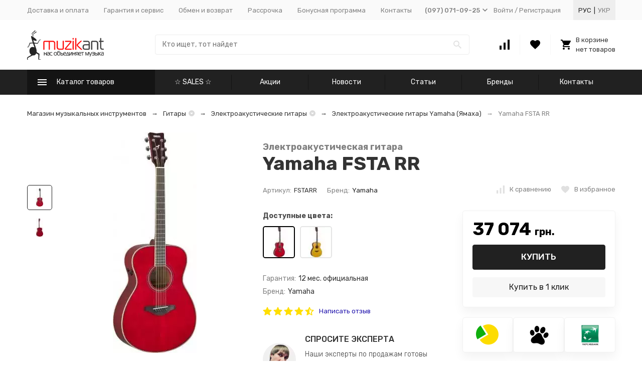

--- FILE ---
content_type: text/html; charset=utf-8
request_url: https://muzikant.ua/yamaha-fsta-rr/
body_size: 92537
content:


	

	

	

	

	

	
<!DOCTYPE html><html lang="ru"><head prefix="og: http://ogp.me/ns# fb: http://ogp.me/ns/fb# product: http://ogp.me/ns/product#"><!-- meta --><meta http-equiv="Content-Type" content="text/html; charset=utf-8" /><meta name="viewport" content="width=device-width, initial-scale=1, maximum-scale=1" /><meta http-equiv="x-ua-compatible" content="IE=edge" /><meta name="format-detection" content="telephone=no" /><title>Электроакустическая гитара Yamaha FSTA RR - купить Электроакустические гитары в магазине музыкальных инструментов Muzikant, купить электроакустическую гитару Yamaha FSTA RR с доставкой по Украине, а также электроакустическую гитару Yamaha FSTA RR заказать в нашем интернет магазине</title><meta name="Description" content="Отличная цена на товар ❤️ Электроакустическая гитара Yamaha FSTA RR с доставкой по Украине 🚀️, заказывайте Электроакустические гитары прямо сейчас в каталоге интернет магазина 🎶 музыкальных инструментов и звукового оборудования MuzikAnt" /><meta name="Keywords" content="Yamaha FSTA RR, Электроакустические гитары" /><link rel="canonical" href="https://muzikant.ua/yamaha-fsta-rr/" /><meta name="theme-color" content="#9CC2CE"><link rel="icon" href="/favicon.ico" type="image/x-icon"><!-- css --><style>:root {--container-width: 1485px;--svg-sprite-url: url("/wa-data/public/site/themes/megashop2/svg/css-sprite.svg?v=1.8.39");}@media (max-width: 1502px) {:root {--container-width: calc(100vw - 17px);}}:root {--home-slider-height: 390px;--home-slider-height-adaptive: 26.262626262626vw;--home-slider-height-adaptive-ratio: 0.26262626262626;--home-slider-height-s-adaptive-ratio: 0.27956989247312;}</style><style>:root {--primary-color: #212121;--primary-color-hover: rgb(46,46,46);--primary-color-alpha-5: rgba(33, 33, 33, .5);--dark-color: #000000;--dark-color-alpha-5: rgba(0, 0, 0, .5);--accent-color: rgb(20,20,20);--accent-color-hover: rgb(8,8,8);--light-color: #f7f7f7;--light-color-hover: rgb(235,235,235);--footer-text-color: white;--price-with-compare-color: #ff3131;}</style><style>
.c-header-top-bar__locale-wrapper {
    margin:0 0 0 25px;
    color:var(--button-color);
    padding:0 5px;
    height: 100%;
    background:#eee;
    box-sizing: border-box;
    display: flex;
    align-items: center;
}
.c-header-top-bar__locale-wrapper a {
    text-decoration:none;
    text-transform:uppercase;
    display:inline-block;
    padding:5px;
    color:var(--top-header-link-color);
}

.c-header-top-bar__locale-wrapper a.selected {
    color:var(--button-color);
}
.r-header-menu__dropdown-header {
    justify-content: space-between!important;
}
.r-header-menu__dropdown-header .c-header-top-bar__locale-wrapper {
    margin:0 -10px;
    padding:0;
    background:none;
}
.r-header-menu__dropdown-header .c-header-top-bar__locale-wrapper a{
    padding-left:10px;
    padding-right:10px;
}
</style>

<link href="/wa-data/public/shop/plugins/gfonts/css-family-rubik-300-300i-400-400i-500-500i-700-700i-amp-subset-cyrillic.css" rel="stylesheet" /><link href="/wa-data/public/site/themes/megashop2/assets/megashop.dependencies.main.css?v=1.8.39" rel="preload" as="style" onload="this.rel = 'stylesheet'"  /> <link href="/wa-data/public/site/themes/megashop2/css/megashop.site.min.css?v=1.8.39" rel="stylesheet"  /> <link href="/wa-data/public/shop/themes/megashop2/css/megashop.shop.min.css?v=1.8.39" rel="stylesheet"  /> <link href="/wa-data/public/site/themes/megashop2/user.css?v=1.8.39" rel="stylesheet" /><link href="/wa-data/public/blog/themes/megashop2/css/megashop.blog.min.css?v=1.8.39" rel="stylesheet"  /> <link href="https://muzikant.ua/wa-apps/shop/plugins/brand/css/grouped_brands.css" rel="stylesheet">
<link href="/wa-data/public/shop/plugins/addgifts/css/all_74de1c24d72dac90bf2ad0b6eb679acc.css" rel="stylesheet">
<link href="/wa-apps/shop/plugins/buy1click/assets/frontend.bundle.css?v=1.28.0" rel="stylesheet">
<link href="/wa-apps/shop/plugins/buy1click/css/buy1click.css?v=1.28.0" rel="stylesheet">
<link href="/wa-apps/shop/plugins/buy1click/css/style_muzikant.ua__.css?v=1.28.0" rel="stylesheet">
<style>body,button,select,input,textarea {font-family: 'Rubik', sans-serif;}.c-counter {padding: 2px 2px 1px;}</style><!-- js --><script>window.megashop = {};</script> <script>window.megashop.config = {"commons":{"info_panel_html":"<div class=\"c-info-panel c-info-panel_dark\"><div class=\"l-container\"><div class=\"c-info-panel__container\"><div class=\"c-info-panel__content-container\"><\/div><div class=\"c-info-panel__close-button-container\"><span class=\"c-info-panel__close-button\"><span class=\"l-image-box\"><svg class=\"c-svg-icon \" width=\"12\" height=\"12\" fill=\"currentColor\" ><use xlink:href=\"#megashop-icon_cross\"><\/use><\/svg><\/span><\/span><\/div><\/div><\/div><\/div>","select_html":"<label class=\"c-select  \"><select class=\"c-select__control \" ><\/select><span class=\"c-select__box\"><span class=\"c-select__content\"><\/span><span class=\"c-select__arrow\"><svg class=\"c-svg-icon c-select__arrow-icon\" width=\"10\" height=\"6\" fill=\"currentColor\" ><use xlink:href=\"#megashop-icon_arrow-bottom\"><\/use><\/svg><\/span><\/span><span class=\"c-select__dropdown\"><\/span><\/label>","radio_html":"<label class=\"c-radio\"><input class=\"c-radio__control \" type=\"radio\"  value=\"1\"   \/><span class=\"c-radio__box\"><span class=\"c-radio__arrow\"><\/span><\/span><\/label>","checkbox_html":"<label class=\"c-checkbox\"><input class=\"c-checkbox__control \" type=\"checkbox\"  value=\"1\"   \/><span class=\"c-checkbox__box\"><span class=\"c-checkbox__arrow\"><\/span><\/span><\/label>","input_file_html":"<label class=\"c-input-file\"><input type=\"file\"  class=\"c-input-file__control\" \/><span class=\"c-input-file__box\"><span class=\"c-input-file__button-box\"><button class=\"c-input-file__button c-button c-button_style_inverse\" type=\"button\">\u0412\u044b\u0431\u0435\u0440\u0438\u0442\u0435 \u0444\u0430\u0439\u043b<\/button><\/span><span class=\"c-input-file__file-box\">\u0424\u0430\u0439\u043b \u043d\u0435 \u0432\u044b\u0431\u0440\u0430\u043d<\/span><\/span><\/label>","pseudo_link_icon_box_html":"<span class=\"c-pseudo-link-box   \"><span class=\"l-icon-box \"><span class=\"l-icon-box__icon\"> <\/span><span class=\"l-icon-box__content\"><span class=\"c-pseudo-link-box__link\" data-plain-text=\"0\"><\/span><\/span><\/span><\/span>","wa_url":"\/","login_url":"\/login\/","signup_url":"\/signup\/","forgotpassword_url":"\/forgotpassword\/","svg":{"symbols_sprite":"\/wa-data\/public\/site\/themes\/megashop2\/svg\/symbols-sprite.svg?v=1.8.39","spinner":"<span class=\"c-spinner\"><span class=\"l-image-box\"><svg class=\"c-svg-icon c-spinner__icon \" width=\"61\" height=\"61\" fill=\"light_color\" ><use xlink:href=\"#megashop-icon_spinner\"><\/use><\/svg><\/span><\/span>","trash":"<svg class=\"c-svg-icon \" width=\"16\" height=\"16\" fill=\"currentColor\" ><use xlink:href=\"#megashop-icon_trash\"><\/use><\/svg>","arrow_left":"<svg class=\"c-svg-icon \" width=\"6\" height=\"10\" fill=\"currentColor\" ><use xlink:href=\"#megashop-icon_arrow-left\"><\/use><\/svg>","arrow_right":"<svg class=\"c-svg-icon \" width=\"6\" height=\"10\" fill=\"currentColor\" ><use xlink:href=\"#megashop-icon_arrow-right\"><\/use><\/svg>","arrow_bottom":"<svg class=\"c-svg-icon \" width=\"10\" height=\"6\" fill=\"currentColor\" ><use xlink:href=\"#megashop-icon_arrow-bottom\"><\/use><\/svg>","cross":"<svg class=\"c-svg-icon \" width=\"12\" height=\"12\" fill=\"currentColor\" ><use xlink:href=\"#megashop-icon_cross\"><\/use><\/svg>","available":"<svg class=\"c-svg-icon \" width=\"16\" height=\"16\" fill=\"currentColor\" ><use xlink:href=\"#megashop-icon_available\"><\/use><\/svg>","no_available":"<svg class=\"c-svg-icon \" width=\"16\" height=\"16\" fill=\"currentColor\" ><use xlink:href=\"#megashop-icon_no-available\"><\/use><\/svg>"},"analytics":{"ym_counter":"","goals":{"add_to_cart":{"ym":"","ga_category":"","ga_action":"\/checkout\/success\/"}}},"header_variant":"3","is_mobile":false,"catalog_onenter_timeout":500,"catalog_onleave_timeout":300,"cart_onenter_timeout":500,"cart_onleave_timeout":300},"language":{"item":"\u0448\u0442.","\u0413\u043e\u0434":"\u0413\u043e\u0434","\u0421\u043c\u0435\u043d\u0438\u0442\u044c \u043f\u0430\u0440\u043e\u043b\u044c":"\u0421\u043c\u0435\u043d\u0438\u0442\u044c \u043f\u0430\u0440\u043e\u043b\u044c","\u0424\u0430\u0439\u043b \u043d\u0435 \u0432\u044b\u0431\u0440\u0430\u043d":"\u0424\u0430\u0439\u043b \u043d\u0435 \u0432\u044b\u0431\u0440\u0430\u043d","\u0412\u0445\u043e\u0434 \u043d\u0430 \u0441\u0430\u0439\u0442":"\u0412\u0445\u043e\u0434 \u043d\u0430 \u0441\u0430\u0439\u0442"},"shop":{"home_url":"\/","search_url":"\/search\/","cart_url":"\/cart\/","cart_add_url":"\/cart\/add\/","cart_save_url":"\/cart\/save\/","cart_delete_url":"\/cart\/delete\/","compare_url":"\/compare\/","compare_id_url":"\/compare\/{$id}\/","compare_url_variant":"default","data_regions_url":"\/data\/regions\/","data_shipping_url":"\/data\/shipping\/","search_query":"","to_toggle_cart_button":true,"path":[],"add_affiliate_bonus_string":"\u042d\u0442\u043e\u0442 \u0437\u0430\u043a\u0430\u0437 \u0434\u043e\u0431\u0430\u0432\u0438\u0442 \\<strong\\>\\+(.*) \u0431\u043e\u043d\u0443\u0441\u043d\u044b\u0445 \u0431\u0430\u043b\u043b\u043e\u0432\\<\/strong\\>, \u043a\u043e\u0442\u043e\u0440\u044b\u0435 \u0432\u044b \u0437\u0430\u0442\u0435\u043c \u0441\u043c\u043e\u0436\u0435\u0442\u0435 \u0438\u0441\u043f\u043e\u043b\u044c\u0437\u043e\u0432\u0430\u0442\u044c \u0434\u043b\u044f \u043f\u043e\u043b\u0443\u0447\u0435\u043d\u0438\u044f \u0434\u043e\u043f\u043e\u043b\u043d\u0438\u0442\u0435\u043b\u044c\u043d\u044b\u0445 \u0441\u043a\u0438\u0434\u043e\u043a\\.","currency_info":{"UAH":{"code":"UAH","sign":"","sign_html":"<span class=\"c-product-currency-sign-html\">\u0433\u0440\u043d.<\/span>","sign_position":1,"sign_delim":" ","decimal_point":",","frac_digits":"2","thousands_sep":" "},"USD":{"code":"USD","sign":"$","sign_html":"$","sign_position":0,"sign_delim":"","decimal_point":",","frac_digits":"2","thousands_sep":" "},"EUR":{"code":"EUR","sign":"\u20ac","sign_html":"\u20ac","sign_position":0,"sign_delim":"","decimal_point":",","frac_digits":"2","thousands_sep":" "},"RUB":{"code":"RUB","sign":"\u0440\u0443\u0431.","sign_html":"<span class=\"ruble\">\u20bd<\/span>","sign_position":1,"sign_delim":" ","decimal_point":",","frac_digits":"2","thousands_sep":" "}},"currency":"UAH","primary_currency":"UAH","add_to_cart_effect":"modal_cross","slider_breakpoints":{"reviews_thumbs":{"10000":{"slidesPerView":4},"1485":{"slidesPerView":4},"1199":{"slidesPerView":3,"spaceBetween":30},"855":{"slidesPerView":2,"spaceBetween":30},"550":{"slidesPerView":1,"spaceBetween":30}},"brands_thumbs":{"1199":{"slidesPerView":4},"767":{"slidesPerView":1}},"posts_thumbs":{"10000":{"slidesPerView":5},"1485":{"slidesPerView":4},"1199":{"slidesPerView":4,"spaceBetween":30},"1000":{"spaceBetween":15},"768":{"slidesPerView":3,"spaceBetween":15},"555":{"slidesPerView":2,"spaceBetween":15},"424":{"slidesPerView":1}},"products_thumbs":{"1485":{"slidesPerView":5,"spaceBetween":15},"1400":{"slidesPerView":4,"spaceBetween":30},"1199":{"slidesPerView":3,"spaceBetween":30},"855":{"slidesPerView":2,"spaceBetween":30},"550":{"slidesPerView":1,"spaceBetween":30}},"products_thumbs_cols":{"1485":{"slidesPerView":5,"spaceBetween":15},"1400":{"slidesPerView":4,"spaceBetween":30},"1199":{"slidesPerView":3,"spaceBetween":30},"767":{"slidesPerView":2,"spaceBetween":30},"550":{"slidesPerView":2,"spaceBetween":30},"440":{"slidesPerView":2,"spaceBetween":15},"380":{"slidesPerView":2,"spaceBetween":10},"374":{"slidesPerView":2,"spaceBetween":6}},"products_thumbs_compact":{"440":{"slidesPerView":1}}}}};</script><script>window.megashop.shop = {};</script><script>window.megashop.blog = {};</script><script src="/wa-data/public/site/themes/megashop2/assets/megashop.dependencies.commons.js?v=1.8.39"></script><script src="/wa-data/public/site/themes/megashop2/assets/megashop.dependencies.main.js?v=1.8.39"></script><script src="/wa-data/public/site/themes/megashop2/js/megashop.common.min.js?v=1.8.39"></script><script src="/wa-data/public/site/themes/megashop2/assets/megashop.dependencies.secondary.js?v=1.8.39" defer></script><script src="/wa-data/public/site/themes/megashop2/js/megashop.site.min.js?v=1.8.39" defer></script><script src="/wa-data/public/site/themes/megashop2/user.js?v=1.8.39" defer></script><script src="/wa-data/public/shop/themes/megashop2/js/megashop.shop.min.js?v=1.8.39" defer></script><script src="/wa-data/public/blog/themes/megashop2/js/megashop.blog.min.js?v=1.8.39" defer></script><link rel="alternate" hreflang="ru" href="https://muzikant.ua/yamaha-fsta-rr/" /><link rel="alternate" hreflang="uk" href="https://muzikant.ua/ukr/yamaha-fsta-rr/" /><script>window.megashop && window.megashop.Svg ? window.megashop.Svg.load() : document.addEventListener('DOMContentLoaded', function () {window.megashop.Svg.load();});</script><script src="/wa-apps/shop/plugins/featurestips/js/featurestipsHover.js?10.1.2"></script>
<script src="/wa-apps/shop/plugins/kod/js/shopKodPlugin.js"></script>
<script src="/wa-apps/shop/plugins/flexdiscount/js/flexdiscountFrontend.min.js?884.24.4"></script>
<script src="/wa-apps/shop/plugins/addgifts/js/frontend.min.js?v=2.5"></script>
<script src="/wa-apps/shop/plugins/buy1click/assets/frontend.bundle.js?v=1.28.0"></script>
<script src="/wa-apps/shop/plugins/buy1click/js/buy1click.js?v=1.28.0"></script>
<meta property="og:type" content="website">
<meta property="og:title" content="Электроакустическая гитара Yamaha FSTA RR - купить Электроакустические гитары в магазине музыкальных инструментов Muzikant, купить электроакустическую гитару Yamaha FSTA RR с доставкой по Украине, а также электроакустическую гитару Yamaha FSTA RR заказать в нашем интернет магазине">
<meta property="og:image" content="https://muzikant.ua/wa-data/public/shop/products/00/webp/46/29/2946/images/3458/3458.750x0.webp">
<meta property="og:url" content="https://muzikant.ua/yamaha-fsta-rr/">
<meta property="product:price:amount" content="37074">
<meta property="product:price:currency" content="UAH">
<meta property="og:description" content="Отличная цена на товар ❤️ Электроакустическая гитара Yamaha FSTA RR с доставкой по Украине 🚀️, заказывайте Электроакустические гитары прямо сейчас в каталоге интернет магазина 🎶 музыкальных инструментов и звукового оборудования MuzikAnt">
<!-- G-677SW27STH --><!-- plugin hook: 'frontend_head' --><!--# frontend_head.minorder-plugin #--><!--# frontend_head.seofilter-plugin #--><!--# frontend_head.kmphonemaskvalidate-plugin #--><!--# frontend_head.dp-plugin #--><!--# frontend_head.seoredirect-plugin #--><!--# frontend_head.smartfilters-plugin #--><!--# frontend_head.linkcanonical-plugin #--><!--# frontend_head.searchpro-plugin #-->                        <link rel="stylesheet" href="https://muzikant.ua/wa-data/public/shop/themes/megashop2/searchpro_plugin_field.css?v1.15.0" />
                    <link rel="stylesheet" href="https://muzikant.ua/wa-data/public/shop/plugins/searchpro/stylesheet/megashop2/field.css?1638272109" />
                                    <script src="/wa-apps/shop/plugins/searchpro/assets/frontend.field.js?v1.15.0" defer></script>
            <!--# frontend_head.kod-plugin #--><script type="text/javascript">
$(function(){
	$('.searchpro__field-input').shopKodPlugin({ url:'/' });
})
</script><!--# frontend_head.carts-plugin #--><!--# frontend_head.flexdiscount-plugin #-->
                <script>
                $(function() {
                    $.flexdiscountFrontend = new FlexdiscountPluginFrontend({ 
                        urls: {
                            couponAddUrl: '/flexdiscount/couponAdd/',
                            updateDiscountUrl: '/flexdiscount/update/',
                            refreshCartUrl: '/flexdiscount/cartUpdate/',
                            deleteUrl: '/flexdiscount/couponDelete/',
                            cartSaveUrl: {
                                shop: 'https://muzikant.ua/cart/save/',
                                plugin: 'https://muzikant.ua/my/'
                            },
                            cartDeleteUrl: {
                                shop: 'https://muzikant.ua/cart/delete/',
                                plugin: 'https://muzikant.ua/my/'
                            },
                            cartAddUrl: {
                                shop: 'https://muzikant.ua/cart/add/',
                                plugin: 'https://muzikant.ua/my/'
                            }
                        },
                        updateInfoblocks: 0,
                        hideDefaultAffiliateBlock: '0',
                        ss8forceUpdate: '0',
                        addAffiliateBlock: '',
                        loaderType: 'loader1',
                        locale: 'ru_RU',
                        settings: [],
                        shopVersion: '10.1.2.933'
                            
                    });
                });
            </script><!--# frontend_head.addgifts-plugin #--><script>if (typeof shop_addgifts__frontend == 'undefined') {
            document.addEventListener('DOMContentLoaded', function () {
                shop_addgifts__frontend.base_url = '/';
            })
        } else {
            shop_addgifts__frontend.base_url = '/';
        } 
        </script><!--# frontend_head.featurestips-plugin #-->
<style>
 .featurestips_wrapper .featurestips_view .tip_view_in { 
 color: #777777 !important;
 background: #FFFFFF !important; 
 } 
 .featurestips_wrapper .featurestips_icon IMG { 
 opacity: 0.3 !important;
 } 
 .featurestips_wrapper .featurestips_icon IMG { 
 width: 14px !important;
 height: 14px !important;
 } 
 
</style>
<!--# frontend_head.ordercall-plugin #--><script>window.wa_ordercall_userdata = {"wa_captcha":"<script>\n    (function() {\n\n        \n\n        window.onloadWaRecaptchaCallback = function() {\n            var sitekey = \"6Le9aJ8UAAAAAPNPL6eT8FABmtbJuwegKu5xetd9\";\n            if (!window.grecaptcha) return;\n            $('.g-recaptcha:not(.initialized)').each(function() {\n                var wrapper = $(this).addClass('initialized');\n                var widget_id = grecaptcha.render(wrapper[0], { sitekey: sitekey });\n                wrapper.siblings('.wa-captcha-refresh, .wa-captcha-img').click(function() {\n                    var new_wrapper = $('<div class=\"g-recaptcha\"><\/div>');\n                    wrapper.after(new_wrapper);\n                    wrapper.remove();\n                    new_wrapper = new_wrapper.addClass('initialized');\n                    widget_id = grecaptcha.render(new_wrapper[0], { sitekey: sitekey });\n                    wrapper = new_wrapper;\n                    return false;\n                });\n            });\n            $(window).trigger('wa_recaptcha_loaded');\n        };\n\n        $(function() {\n            if (window.grecaptcha) {\n                window.onloadWaRecaptchaCallback();\n            } else {\n                $.getScript(\"https:\/\/www.google.com\/recaptcha\/api.js?render=explicit&onload=onloadWaRecaptchaCallback\");\n            }\n        });\n    })();\n<\/script>\n<div class=\"wa-captcha wa-recaptcha\">\n    <a class=\"wa-captcha-refresh wa-captcha-img\" style=\"display:none;\"><\/a>\n    <div class=\"g-recaptcha\"><\/div>\n<\/div>\n","wa_user_name":false,"wa_user_phone":"","wa_user_email":""}</script><!--# frontend_head.pricereq-plugin #-->
	<link href="/wa-apps/shop/plugins/pricereq/css/pricereq.frontend.css?10.1.2.933" rel="stylesheet">

		<script src="/wa-apps/shop/plugins/pricereq/js/jquery.maskedinput.min.js"></script>
	
	<script src="/wa-apps/shop/plugins/pricereq/js/pricereq.frontend.js?10.1.2.933"></script>

	<script type="text/javascript">
		(function ($) {
			var localeSettings = {};
				localeSettings.text_close = 'Закрыть';
				localeSettings.error_sendmail = 'Произошла ошибка при отправке сообщения';
				localeSettings.error_name_phone = 'Заполните «Телефон» или «Email»';
				localeSettings.label_name = 'Имя';
				localeSettings.label_mail = 'Email';
				localeSettings.label_phone = 'Телефон';
				localeSettings.form_header = 'Стоимость по запросу';
				//localeSettings.form_submit_button = 'Отправить запрос';
				localeSettings.form_submit_button = 'Отправить запрос';
				localeSettings.text_more_thanks_message = 'ваше сообщение отправлено!';
				localeSettings.text_thanks_message = 'Спасибо';
				//localeSettings.error_name_phone = 'Заполните «Телефон» или «Email»';

		    pricereqFrontend.initModule("/pricereq/", {"comment_status":"off","email_of_recipient":"","email_of_sender":"","id_in_html":".price-req-button","phone_masked_input":"+38(999) 999-99-99","pricereq_request_limit":"30","privacy_checkbox_checked":"unchecked","privacy_checkbox_status":"off","privacy_link_text":"\u0441\u043e\u0433\u043b\u0430\u0441\u0438\u0435 \u043d\u0430 \u043e\u0431\u0440\u0430\u0431\u043e\u0442\u043a\u0443 \u043f\u0435\u0440\u0441\u043e\u043d\u0430\u043b\u044c\u043d\u044b\u0445 \u0434\u0430\u043d\u043d\u044b\u0445","privacy_link_url":"\/site\/privacy-policy\/","privacy_status":"off","privacy_text":"\u041d\u0430\u0436\u0438\u043c\u0430\u044f \u043d\u0430 \u043a\u043d\u043e\u043f\u043a\u0443 \u00ab\u041e\u0442\u043f\u0440\u0430\u0432\u0438\u0442\u044c\u00bb, \u044f \u0434\u0430\u044e","show_done":"on","status":"on","style_close_error_background":"de4d2c","style_close_ok_background":"212121","style_form_background":"ffffff","style_form_height":"350","style_form_width":"520","style_header_background":"ffffff","style_header_text_color":"212121","style_submit_background":"212121","style_submit_height":"40","style_submit_text_color":"ffffff","style_submit_width":"300","style_thanks_text_color":"212121","text_comment_placeholder":"\u0412\u0430\u0448 \u043a\u043e\u043c\u043c\u0435\u043d\u0442\u0430\u0440\u0438\u0439","text_email_placeholder":"\u0412\u0430\u0448 Email","text_header_title":"\u0421\u0442\u043e\u0438\u043c\u043e\u0441\u0442\u044c \u043f\u043e \u0437\u0430\u043f\u0440\u043e\u0441\u0443","text_more_thanks_message":"\u0432\u0430\u0448\u0435 \u0441\u043e\u043e\u0431\u0449\u0435\u043d\u0438\u0435 \u043e\u0442\u043f\u0440\u0430\u0432\u043b\u0435\u043d\u043e!","text_name_placeholder":"\u0412\u0430\u0448\u0435 \u0418\u043c\u044f","text_phone_placeholder":"\u0412\u0430\u0448 \u0422\u0435\u043b\u0435\u0444\u043e\u043d","text_submit_button":"\u041e\u0442\u043f\u0440\u0430\u0432\u0438\u0442\u044c","text_thanks_message":"\u0421\u043f\u0430\u0441\u0438\u0431\u043e,","update_time":"1497799189"}, localeSettings);
		})(jQuery);
	</script>
		
<!--# frontend_head.productgroup-plugin #--><style>
    .product-groups {
	position: relative;
	margin-top: 15px;
}

.product-group {
	margin-bottom: 10px;
}

.product-group__title {
	font-weight: 700;
	color: #4d4d4d;
	margin-bottom: 10px;
	font-size: 14px;
}

.product-group__items-wrapper {
	overflow: hidden;
	transition: max-height 0.2s ease;
}

.product-group__toggler {
	text-align:right;
}

.product-group__toggler-btn {
	border-bottom: 1px dashed;
	cursor: pointer;
}

.product-group__toggler-btn::before {
	content: 'Показать ещё'
}

.product-group__items-wrapper--show + .product-group__toggler .product-group__toggler-btn::before {
	content: 'Скрыть'
}

.product-group-links,
.product-group-photos,
.product-group-colors {
	display: flex;
	flex-wrap: wrap;
	position: relative;
}

.product-group__item {
	display: flex;
	position: relative;
	justify-content: center;
	align-items: center;
	color: #808080;
	font-size: 15px;
	font-weight: 700;
	line-height: 2;
	text-align: center;
	margin: 0 10px 10px 0;
	transition: background-color .3s ease, box-shadow .3s ease;
	border: 2px solid #e5e5e5;
	border-radius: 5px;
	text-decoration: none;
	overflow: hidden;
}

.product-group__item:hover,
.product-group__item:focus {
	color: #808080;
	background-color: #fafafa;
	border-color: #f2994a;
}

.product-group__item.product-group__item--active {
	color: #f2994a;
	border-color: #f2994a;
}

.product-group__item.product-group-links__item {
	padding: 0 8px;
}

.product-group-photos__image {
	width: 100%;
	border-radius: 3px;
}

.product-group__item.product-group-colors__item {
	font-size: 0;
	width: 34px;
	height: 34px;
	padding: 0;
	border-radius: 50%;
}

.product-group__item.product-group-colors__item:hover,
.product-group__item.product-group-colors__item:focus {
	border-color: #f2994a;
}

.product-group__item--active.product-group-colors__item--active {
	border-color: #f2994a;
}
.product-group__title {
	}


.product-group__item.product-group-links__item {
				}

.product-group__item.product-group-links__item:hover,
.product-group__item.product-group-links__item:focus {
			border-color: #cbcbcb;
	}

.product-group__item--active.product-group-links__item--active {
			border-color: #FFC802;
	}

.product-group__item.product-group-photos__item {
			width: 52px;
				height: 52px;
			}

.product-group__item--active.product-group-photos__item--active {
			border-color: #FFC802;
	}

.product-group-photos__image {
	}

.product-group__item.product-group-colors__item {
			}

.product-group__item.product-group-colors__item:hover {
	}

.product-group__item--active.product-group-colors__item--active {
	}
</style><!--# frontend_head.arrived-plugin #--><script src='/wa-apps/shop/plugins/arrived/js/main.js?v3.3.4'></script>
		<script> var arrived_ignore_stock_count = 0; </script>
		<link rel='stylesheet' href='/wa-apps/shop/plugins/arrived/css/main.css?v3.3.4' /><!--# frontend_head.nopin-plugin #--><!--# frontend_head.kmgtm-plugin #--><!--kmgtm plugin SETTINGS-->
<script src="/wa-apps/shop/plugins/kmgtm/js/kmgtm.min.js?v1.6.3" type="application/javascript" data-script-exception="1"></script>
<script data-script-exception="1">
(function(){
    Kmgtm.init({"settings":{"enable_for_domain":"1","onestep_checkout":"0","onestep_path":"","do_not_send_checkout_steps":"0","respect_previous_steps":"0","use_gtm":1,"gtm_id":"GTM-TXG8GFC","gtm_manual":"0","add_datalayer":"1","datalayer_name":"dataLayer","gtm_ee":1,"gtm_type":"1","gtm_logged":"1","gtm_userid":"1","gtm_usergroup":"1","gtm_ecom_data":"1","gtm_ecom_data_id_template":"{{product_id}}","ua_id":"","crossselling_count":12,"upselling_count":12,"refund_button_ids":"delete, refund","quicklook":"","productclick":"[data-kmgtm=\"product-click\"], #product-list .product-list li a, .related .product-list li a, .product-list li a","product":"[data-kmgtm=\"product\"], #product-list .product-list li, .related .product-list li, .product-list li","categoryname":"[data-kmgtm=\"category-name\"], .category-name","all_categories":"2","brand":"brand","revenue":{"products":"1","shipping":"1","purchase":"1"},"affiliate":"","product_name_mask":"{{name}}","add_variant":"1","include_services":"1","yaid":"","mailid":"","tmr_list_id":"","fb_user_data":{"em":"1","fn":"1","ln":"1","ph":"1","ge":"1","db":"1"},"vk_price_id":"","ua_ee":0,"click_selector":"[data-kmgtm=\"product-click\"], #product-list .product-list li a, .related .product-list li a, .product-list li a","product_selector":"[data-kmgtm=\"product\"], #product-list .product-list li, .related .product-list li, .product-list li","category_selector":"[data-kmgtm=\"category-name\"], .category-name","quicklook_selector":0,"ua_additional_code":0,"ua_additional_code_before":0,"ua_remarketing":0,"default_ua_exist":false,"currency_code":"UAH"},"url":"\/kmgtm\/changepurchase","url_order":"\/kmgtm\/getpurchase","checkout_version":1,"url_checkout_step":"\/kmgtm\/checkoutstep"});
})();
</script>
<!--/kmgtm plugin SETTINGS-->

<!--kmgtm plugin DATALAYER-->
<script data-script-exception="1">
window.dataLayer = window.dataLayer || [];
Kmgtm.GTM.pushData({"kmgtm.currency":"UAH"});
Kmgtm.GTM.pushData({"page_category":"product"});
Kmgtm.GTM.pushData({"user_status":"not logged"});
Kmgtm.GTM.eventSend('kmgtm.DATALAYER');
</script>
<!--/kmgtm plugin DATALAYER-->

<!--kmgtm plugin ADWORDS-->
<script data-script-exception="1">
Kmgtm.GTM.pushData({"ecomm_pagetype":"product"});
Kmgtm.GTM.pushData({"ecomm_category":"Гитары\/Электроакустические гитары"});
Kmgtm.GTM.pushData({"ecomm_prodid": [2946]});
Kmgtm.GTM.pushData({"ecomm_totalvalue": 37074});

Kmgtm.GTM.eventSend('kmgtm.ADWORDS');
</script>
<!--/kmgtm plugin ADWORDS-->

<!--kmgtm plugin FB-->
<script data-script-exception="1">
Kmgtm.GTM.eventSend('kmgtm.FB');
</script>
<!--/kmgtm plugin FB-->

<!--kmgtm plugin GTM-->
<script data-script-exception="1">
window['dataLayer'] = window['dataLayer'] || [];
/* GA hack */
if (window['GoogleAnalyticsObject'] === undefined) {
    window['GoogleAnalyticsObject'] = 'ga';
    window['ga'] = window['ga'] || function() {
        (window['ga'].q = window['ga'].q || []).push(arguments)
    };
}
/* Google Tag Manager // KMGTM */
(function(w,d,s,l,i){w[l]=w[l]||[];w[l].push({'gtm.start':
new Date().getTime(),event:'gtm.js'});var f=d.getElementsByTagName(s)[0],
j=d.createElement(s),dl=l!='dataLayer'?'&l='+l:'';j.async=true;j.src=
'https://www.googletagmanager.com/gtm.js?id='+i+dl;f.parentNode.insertBefore(j,f);
})(window,document,'script','dataLayer','GTM-TXG8GFC');
/* End Google Tag Manager // KMGTM */
Kmgtm.GTM.addProductImpressions([{"name":"Yamaha FS-TA Vintage Tint","id":2947,"position":1,"category":"Гитары\/Электроакустические гитары","price":37074,"brand":"Yamaha","variant":"3355 - FSTAVT","list":"upselling"},{"name":"Alvarez AGFM80CEAR","id":107727,"position":2,"category":"Гитары\/Электроакустические гитары","price":36495,"brand":"Alvarez","variant":"108963 - AV0246","list":"upselling"},{"name":"Yamaha FG-TA Brown Sunburst","id":2943,"position":3,"category":"Гитары\/Электроакустические гитары","price":37830,"brand":"Yamaha","variant":"3351 - FGTABSB","list":"upselling"},{"name":"Yamaha FG-TA TransAcoustic (Vintage Tint)","id":106369,"position":4,"category":"Гитары\/Электроакустические гитары","price":37830,"brand":"Yamaha","variant":"107554 - FGTAVT","list":"upselling"},{"name":"Simon &amp; Patrick Songsmith CW Burs","id":2473,"position":5,"category":"Гитары\/Электроакустические гитары","price":37862,"brand":"Simon & Patrick","variant":"2881 - 7294","list":"upselling"},{"name":"VGS BR-30Е Belle Rose","id":115313,"position":6,"category":"Гитары\/Электроакустические гитары","price":36176,"brand":"VGS","variant":"116979 - G-VG501830","list":"upselling"},{"name":"Lava ME 4 Spruce 41'' Woodgrain Brown &amp; Burlywood","id":118190,"position":7,"category":"Гитары\/Электроакустические гитары","price":38059,"brand":"Lava","variant":"119944 - 88582","list":"upselling"}]);Kmgtm.GTM.addProductImpressions([{"name":"Yamaha CPX700 II DSR","id":1905,"position":8,"category":"Гитары\/Электроакустические гитары","price":36000,"brand":"Yamaha","variant":"2312 - CPX700IIDSR","list":"upselling"},{"name":"VGS BR-20 CE Belle Rose","id":115306,"position":9,"category":"Гитары\/Электроакустические гитары","price":38272,"brand":"VGS","variant":"116972 - G-VG501820","list":"upselling"},{"name":"Sigma SOMM-STE with case","id":117414,"position":10,"category":"Гитары\/Электроакустические гитары","price":38280,"brand":"Sigma","variant":"119144 - 127526","list":"upselling"},{"name":"Sigma GJA-SG200-AN+","id":110635,"position":11,"category":"Гитары\/Электроакустические гитары","price":38500,"brand":"Sigma","variant":"112073 - 126462","list":"upselling"},{"name":"Norman Encore B20 HG Black Presys","id":88304,"position":12,"category":"Гитары\/Электроакустические гитары","price":35245,"brand":"Norman","variant":"89091 - 1133","list":"upselling"}]);
Kmgtm.GTM.addProductImpressions([{"name":"La Bella 40PM","id":112587,"position":1,"category":"Всё для гитар\/Струны для гитар\/Струны для акустических гитар","price":523,"brand":"La Bella","variant":"114144 - 530179","list":"crossselling"},{"name":"Elixir 11025 Polyweb 80\/20 Bronze Acoustic Custom Light 11-52 (AC PW CL)","id":13415,"position":2,"category":"Всё для гитар\/Струны для гитар\/Струны для акустических гитар","price":1054,"brand":"Elixir","variant":"13847 - 236036","list":"crossselling"},{"name":"DR HA-13","id":13744,"position":3,"category":"Всё для гитар\/Струны для гитар\/Струны для акустических гитар","price":513,"brand":"DR","variant":"112754 - HA13","list":"crossselling"},{"name":"SIT Strings AR1253","id":103682,"position":4,"category":"Всё для гитар\/Струны для гитар\/Струны для акустических гитар","price":616,"brand":"SIT","variant":"104721 - 230919","list":"crossselling"},{"name":"Elixir AC PW M","id":13419,"position":5,"category":"Всё для гитар\/Струны для гитар\/Струны для акустических гитар","price":1054,"brand":"Elixir","variant":"13851 - 236034","list":"crossselling"},{"name":"D'Addario EZ930 Bronze Medium 13-56","id":13402,"position":6,"category":"Всё для гитар\/Струны для гитар\/Струны для акустических гитар","price":315,"brand":"D'Addario","variant":"13834 - EZ930","list":"crossselling"},{"name":"Framus 48210 EL","id":106270,"position":7,"category":"Всё для гитар\/Струны для гитар\/Струны для акустических гитар","price":210,"brand":"Framus","variant":"107450 - 48210EL","list":"crossselling"}]);Kmgtm.GTM.addProductImpressions([{"name":"Premiere Strings PAGS10-47","id":13717,"position":8,"category":"Всё для гитар\/Струны для гитар\/Струны для акустических гитар","price":214,"brand":"PREMIERE STRINGS","variant":"14149 - PS0012","list":"crossselling"},{"name":"D'Addario EZ910 Bronze Light 11-52","id":13400,"position":9,"category":"Всё для гитар\/Струны для гитар\/Струны для акустических гитар","price":315,"brand":"D'Addario","variant":"13832 - EZ910","list":"crossselling"},{"name":"Rotosound NXA10 (12pcs.)","id":13601,"position":10,"category":"Всё для гитар\/Струны для гитар\/Струны для акустических гитар","price":1386,"brand":"Rotosound","variant":"14033 - RS0240","list":"crossselling"},{"name":"La Bella 710M","id":112588,"position":11,"category":"Всё для гитар\/Струны для гитар\/Струны для акустических гитар","price":853,"brand":"La Bella","variant":"114145 - 530180","list":"crossselling"},{"name":"Stagg AC-1254-PH","id":13544,"position":12,"category":"Всё для гитар\/Струны для гитар\/Струны для акустических гитар","price":236,"brand":"Stagg","variant":"13976 - jazAC-1254-PH","list":"crossselling"}]);
Kmgtm.GTM.productView({"name":"Электроакустическая гитара ","id":2946,"category":"Гитары\/Электроакустические гитары","price":37074,"brand":"Yamaha","variant":"3354 - FSTARR"});
Kmgtm.GTM.eventSend('kmgtm.GTM');
</script>
<!--/kmgtm plugin GTM-->
                        <link rel="stylesheet" href="https://muzikant.ua/wa-data/public/shop/themes/megashop2/searchpro_plugin_field.css?v1.15.0" />
                    <link rel="stylesheet" href="https://muzikant.ua/wa-data/public/shop/plugins/searchpro/stylesheet/megashop2/field.css?1638272109" />
                                    <script src="/wa-apps/shop/plugins/searchpro/assets/frontend.field.js?v1.15.0" defer></script>
            <script type="text/javascript">
$(function(){
	$('.searchpro__field-input').shopKodPlugin({ url:'/' });
})
</script>
                <script>
                $(function() {
                    $.flexdiscountFrontend = new FlexdiscountPluginFrontend({ 
                        urls: {
                            couponAddUrl: '/flexdiscount/couponAdd/',
                            updateDiscountUrl: '/flexdiscount/update/',
                            refreshCartUrl: '/flexdiscount/cartUpdate/',
                            deleteUrl: '/flexdiscount/couponDelete/',
                            cartSaveUrl: {
                                shop: 'https://muzikant.ua/cart/save/',
                                plugin: 'https://muzikant.ua/my/'
                            },
                            cartDeleteUrl: {
                                shop: 'https://muzikant.ua/cart/delete/',
                                plugin: 'https://muzikant.ua/my/'
                            },
                            cartAddUrl: {
                                shop: 'https://muzikant.ua/cart/add/',
                                plugin: 'https://muzikant.ua/my/'
                            }
                        },
                        updateInfoblocks: 0,
                        hideDefaultAffiliateBlock: '0',
                        ss8forceUpdate: '0',
                        addAffiliateBlock: '',
                        loaderType: 'loader1',
                        locale: 'ru_RU',
                        settings: [],
                        shopVersion: '10.1.2.933'
                            
                    });
                });
            </script><script>if (typeof shop_addgifts__frontend == 'undefined') {
            document.addEventListener('DOMContentLoaded', function () {
                shop_addgifts__frontend.base_url = '/';
            })
        } else {
            shop_addgifts__frontend.base_url = '/';
        } 
        </script>
<style>
 .featurestips_wrapper .featurestips_view .tip_view_in { 
 color: #777777 !important;
 background: #FFFFFF !important; 
 } 
 .featurestips_wrapper .featurestips_icon IMG { 
 opacity: 0.3 !important;
 } 
 .featurestips_wrapper .featurestips_icon IMG { 
 width: 14px !important;
 height: 14px !important;
 } 
 
</style>
<script>window.wa_ordercall_userdata = {"wa_captcha":"<script>\n    (function() {\n\n        \n\n        window.onloadWaRecaptchaCallback = function() {\n            var sitekey = \"6Le9aJ8UAAAAAPNPL6eT8FABmtbJuwegKu5xetd9\";\n            if (!window.grecaptcha) return;\n            $('.g-recaptcha:not(.initialized)').each(function() {\n                var wrapper = $(this).addClass('initialized');\n                var widget_id = grecaptcha.render(wrapper[0], { sitekey: sitekey });\n                wrapper.siblings('.wa-captcha-refresh, .wa-captcha-img').click(function() {\n                    var new_wrapper = $('<div class=\"g-recaptcha\"><\/div>');\n                    wrapper.after(new_wrapper);\n                    wrapper.remove();\n                    new_wrapper = new_wrapper.addClass('initialized');\n                    widget_id = grecaptcha.render(new_wrapper[0], { sitekey: sitekey });\n                    wrapper = new_wrapper;\n                    return false;\n                });\n            });\n            $(window).trigger('wa_recaptcha_loaded');\n        };\n\n        $(function() {\n            if (window.grecaptcha) {\n                window.onloadWaRecaptchaCallback();\n            } else {\n                $.getScript(\"https:\/\/www.google.com\/recaptcha\/api.js?render=explicit&onload=onloadWaRecaptchaCallback\");\n            }\n        });\n    })();\n<\/script>\n<div class=\"wa-captcha wa-recaptcha\">\n    <a class=\"wa-captcha-refresh wa-captcha-img\" style=\"display:none;\"><\/a>\n    <div class=\"g-recaptcha\"><\/div>\n<\/div>\n","wa_user_name":false,"wa_user_phone":"","wa_user_email":""}</script>
	<link href="/wa-apps/shop/plugins/pricereq/css/pricereq.frontend.css?10.1.2.933" rel="stylesheet">

		<script src="/wa-apps/shop/plugins/pricereq/js/jquery.maskedinput.min.js"></script>
	
	<script src="/wa-apps/shop/plugins/pricereq/js/pricereq.frontend.js?10.1.2.933"></script>

	<script type="text/javascript">
		(function ($) {
			var localeSettings = {};
				localeSettings.text_close = 'Закрыть';
				localeSettings.error_sendmail = 'Произошла ошибка при отправке сообщения';
				localeSettings.error_name_phone = 'Заполните «Телефон» или «Email»';
				localeSettings.label_name = 'Имя';
				localeSettings.label_mail = 'Email';
				localeSettings.label_phone = 'Телефон';
				localeSettings.form_header = 'Стоимость по запросу';
				//localeSettings.form_submit_button = 'Отправить запрос';
				localeSettings.form_submit_button = 'Отправить запрос';
				localeSettings.text_more_thanks_message = 'ваше сообщение отправлено!';
				localeSettings.text_thanks_message = 'Спасибо';
				//localeSettings.error_name_phone = 'Заполните «Телефон» или «Email»';

		    pricereqFrontend.initModule("/pricereq/", {"comment_status":"off","email_of_recipient":"","email_of_sender":"","id_in_html":".price-req-button","phone_masked_input":"+38(999) 999-99-99","pricereq_request_limit":"30","privacy_checkbox_checked":"unchecked","privacy_checkbox_status":"off","privacy_link_text":"\u0441\u043e\u0433\u043b\u0430\u0441\u0438\u0435 \u043d\u0430 \u043e\u0431\u0440\u0430\u0431\u043e\u0442\u043a\u0443 \u043f\u0435\u0440\u0441\u043e\u043d\u0430\u043b\u044c\u043d\u044b\u0445 \u0434\u0430\u043d\u043d\u044b\u0445","privacy_link_url":"\/site\/privacy-policy\/","privacy_status":"off","privacy_text":"\u041d\u0430\u0436\u0438\u043c\u0430\u044f \u043d\u0430 \u043a\u043d\u043e\u043f\u043a\u0443 \u00ab\u041e\u0442\u043f\u0440\u0430\u0432\u0438\u0442\u044c\u00bb, \u044f \u0434\u0430\u044e","show_done":"on","status":"on","style_close_error_background":"de4d2c","style_close_ok_background":"212121","style_form_background":"ffffff","style_form_height":"350","style_form_width":"520","style_header_background":"ffffff","style_header_text_color":"212121","style_submit_background":"212121","style_submit_height":"40","style_submit_text_color":"ffffff","style_submit_width":"300","style_thanks_text_color":"212121","text_comment_placeholder":"\u0412\u0430\u0448 \u043a\u043e\u043c\u043c\u0435\u043d\u0442\u0430\u0440\u0438\u0439","text_email_placeholder":"\u0412\u0430\u0448 Email","text_header_title":"\u0421\u0442\u043e\u0438\u043c\u043e\u0441\u0442\u044c \u043f\u043e \u0437\u0430\u043f\u0440\u043e\u0441\u0443","text_more_thanks_message":"\u0432\u0430\u0448\u0435 \u0441\u043e\u043e\u0431\u0449\u0435\u043d\u0438\u0435 \u043e\u0442\u043f\u0440\u0430\u0432\u043b\u0435\u043d\u043e!","text_name_placeholder":"\u0412\u0430\u0448\u0435 \u0418\u043c\u044f","text_phone_placeholder":"\u0412\u0430\u0448 \u0422\u0435\u043b\u0435\u0444\u043e\u043d","text_submit_button":"\u041e\u0442\u043f\u0440\u0430\u0432\u0438\u0442\u044c","text_thanks_message":"\u0421\u043f\u0430\u0441\u0438\u0431\u043e,","update_time":"1497799189"}, localeSettings);
		})(jQuery);
	</script>
		
<style>
    .product-groups {
	position: relative;
	margin-top: 15px;
}

.product-group {
	margin-bottom: 10px;
}

.product-group__title {
	font-weight: 700;
	color: #4d4d4d;
	margin-bottom: 10px;
	font-size: 14px;
}

.product-group__items-wrapper {
	overflow: hidden;
	transition: max-height 0.2s ease;
}

.product-group__toggler {
	text-align:right;
}

.product-group__toggler-btn {
	border-bottom: 1px dashed;
	cursor: pointer;
}

.product-group__toggler-btn::before {
	content: 'Показать ещё'
}

.product-group__items-wrapper--show + .product-group__toggler .product-group__toggler-btn::before {
	content: 'Скрыть'
}

.product-group-links,
.product-group-photos,
.product-group-colors {
	display: flex;
	flex-wrap: wrap;
	position: relative;
}

.product-group__item {
	display: flex;
	position: relative;
	justify-content: center;
	align-items: center;
	color: #808080;
	font-size: 15px;
	font-weight: 700;
	line-height: 2;
	text-align: center;
	margin: 0 10px 10px 0;
	transition: background-color .3s ease, box-shadow .3s ease;
	border: 2px solid #e5e5e5;
	border-radius: 5px;
	text-decoration: none;
	overflow: hidden;
}

.product-group__item:hover,
.product-group__item:focus {
	color: #808080;
	background-color: #fafafa;
	border-color: #f2994a;
}

.product-group__item.product-group__item--active {
	color: #f2994a;
	border-color: #f2994a;
}

.product-group__item.product-group-links__item {
	padding: 0 8px;
}

.product-group-photos__image {
	width: 100%;
	border-radius: 3px;
}

.product-group__item.product-group-colors__item {
	font-size: 0;
	width: 34px;
	height: 34px;
	padding: 0;
	border-radius: 50%;
}

.product-group__item.product-group-colors__item:hover,
.product-group__item.product-group-colors__item:focus {
	border-color: #f2994a;
}

.product-group__item--active.product-group-colors__item--active {
	border-color: #f2994a;
}
.product-group__title {
	}


.product-group__item.product-group-links__item {
				}

.product-group__item.product-group-links__item:hover,
.product-group__item.product-group-links__item:focus {
			border-color: #cbcbcb;
	}

.product-group__item--active.product-group-links__item--active {
			border-color: #FFC802;
	}

.product-group__item.product-group-photos__item {
			width: 52px;
				height: 52px;
			}

.product-group__item--active.product-group-photos__item--active {
			border-color: #FFC802;
	}

.product-group-photos__image {
	}

.product-group__item.product-group-colors__item {
			}

.product-group__item.product-group-colors__item:hover {
	}

.product-group__item--active.product-group-colors__item--active {
	}
</style><script src='/wa-apps/shop/plugins/arrived/js/main.js?v3.3.4'></script>
		<script> var arrived_ignore_stock_count = 0; </script>
		<link rel='stylesheet' href='/wa-apps/shop/plugins/arrived/css/main.css?v3.3.4' /><!--kmgtm plugin SETTINGS-->
<script src="/wa-apps/shop/plugins/kmgtm/js/kmgtm.min.js?v1.6.3" type="application/javascript" data-script-exception="1"></script>
<script data-script-exception="1">
(function(){
    Kmgtm.init({"settings":{"enable_for_domain":"1","onestep_checkout":"0","onestep_path":"","do_not_send_checkout_steps":"0","respect_previous_steps":"0","use_gtm":1,"gtm_id":"GTM-TXG8GFC","gtm_manual":"0","add_datalayer":"1","datalayer_name":"dataLayer","gtm_ee":1,"gtm_type":"1","gtm_logged":"1","gtm_userid":"1","gtm_usergroup":"1","gtm_ecom_data":"1","gtm_ecom_data_id_template":"{{product_id}}","ua_id":"","crossselling_count":12,"upselling_count":12,"refund_button_ids":"delete, refund","quicklook":"","productclick":"[data-kmgtm=\"product-click\"], #product-list .product-list li a, .related .product-list li a, .product-list li a","product":"[data-kmgtm=\"product\"], #product-list .product-list li, .related .product-list li, .product-list li","categoryname":"[data-kmgtm=\"category-name\"], .category-name","all_categories":"2","brand":"brand","revenue":{"products":"1","shipping":"1","purchase":"1"},"affiliate":"","product_name_mask":"{{name}}","add_variant":"1","include_services":"1","yaid":"","mailid":"","tmr_list_id":"","fb_user_data":{"em":"1","fn":"1","ln":"1","ph":"1","ge":"1","db":"1"},"vk_price_id":"","ua_ee":0,"click_selector":"[data-kmgtm=\"product-click\"], #product-list .product-list li a, .related .product-list li a, .product-list li a","product_selector":"[data-kmgtm=\"product\"], #product-list .product-list li, .related .product-list li, .product-list li","category_selector":"[data-kmgtm=\"category-name\"], .category-name","quicklook_selector":0,"ua_additional_code":0,"ua_additional_code_before":0,"ua_remarketing":0,"default_ua_exist":false,"currency_code":"UAH"},"url":"\/kmgtm\/changepurchase","url_order":"\/kmgtm\/getpurchase","checkout_version":1,"url_checkout_step":"\/kmgtm\/checkoutstep"});
})();
</script>
<!--/kmgtm plugin SETTINGS-->

<!--kmgtm plugin DATALAYER-->
<script data-script-exception="1">
window.dataLayer = window.dataLayer || [];
Kmgtm.GTM.pushData({"kmgtm.currency":"UAH"});
Kmgtm.GTM.pushData({"page_category":"product"});
Kmgtm.GTM.pushData({"user_status":"not logged"});
Kmgtm.GTM.eventSend('kmgtm.DATALAYER');
</script>
<!--/kmgtm plugin DATALAYER-->

<!--kmgtm plugin ADWORDS-->
<script data-script-exception="1">
Kmgtm.GTM.pushData({"ecomm_pagetype":"product"});
Kmgtm.GTM.pushData({"ecomm_category":"Гитары\/Электроакустические гитары"});
Kmgtm.GTM.pushData({"ecomm_prodid": [2946]});
Kmgtm.GTM.pushData({"ecomm_totalvalue": 37074});

Kmgtm.GTM.eventSend('kmgtm.ADWORDS');
</script>
<!--/kmgtm plugin ADWORDS-->

<!--kmgtm plugin FB-->
<script data-script-exception="1">
Kmgtm.GTM.eventSend('kmgtm.FB');
</script>
<!--/kmgtm plugin FB-->

<!--kmgtm plugin GTM-->
<script data-script-exception="1">
window['dataLayer'] = window['dataLayer'] || [];
/* GA hack */
if (window['GoogleAnalyticsObject'] === undefined) {
    window['GoogleAnalyticsObject'] = 'ga';
    window['ga'] = window['ga'] || function() {
        (window['ga'].q = window['ga'].q || []).push(arguments)
    };
}
/* Google Tag Manager // KMGTM */
(function(w,d,s,l,i){w[l]=w[l]||[];w[l].push({'gtm.start':
new Date().getTime(),event:'gtm.js'});var f=d.getElementsByTagName(s)[0],
j=d.createElement(s),dl=l!='dataLayer'?'&l='+l:'';j.async=true;j.src=
'https://www.googletagmanager.com/gtm.js?id='+i+dl;f.parentNode.insertBefore(j,f);
})(window,document,'script','dataLayer','GTM-TXG8GFC');
/* End Google Tag Manager // KMGTM */
Kmgtm.GTM.addProductImpressions([{"name":"Yamaha FS-TA Vintage Tint","id":2947,"position":1,"category":"Гитары\/Электроакустические гитары","price":37074,"brand":"Yamaha","variant":"3355 - FSTAVT","list":"upselling"},{"name":"Alvarez AGFM80CEAR","id":107727,"position":2,"category":"Гитары\/Электроакустические гитары","price":36495,"brand":"Alvarez","variant":"108963 - AV0246","list":"upselling"},{"name":"Yamaha FG-TA Brown Sunburst","id":2943,"position":3,"category":"Гитары\/Электроакустические гитары","price":37830,"brand":"Yamaha","variant":"3351 - FGTABSB","list":"upselling"},{"name":"Yamaha FG-TA TransAcoustic (Vintage Tint)","id":106369,"position":4,"category":"Гитары\/Электроакустические гитары","price":37830,"brand":"Yamaha","variant":"107554 - FGTAVT","list":"upselling"},{"name":"Simon &amp; Patrick Songsmith CW Burs","id":2473,"position":5,"category":"Гитары\/Электроакустические гитары","price":37862,"brand":"Simon & Patrick","variant":"2881 - 7294","list":"upselling"},{"name":"VGS BR-30Е Belle Rose","id":115313,"position":6,"category":"Гитары\/Электроакустические гитары","price":36176,"brand":"VGS","variant":"116979 - G-VG501830","list":"upselling"},{"name":"Lava ME 4 Spruce 41'' Woodgrain Brown &amp; Burlywood","id":118190,"position":7,"category":"Гитары\/Электроакустические гитары","price":38059,"brand":"Lava","variant":"119944 - 88582","list":"upselling"}]);Kmgtm.GTM.addProductImpressions([{"name":"Yamaha CPX700 II DSR","id":1905,"position":8,"category":"Гитары\/Электроакустические гитары","price":36000,"brand":"Yamaha","variant":"2312 - CPX700IIDSR","list":"upselling"},{"name":"VGS BR-20 CE Belle Rose","id":115306,"position":9,"category":"Гитары\/Электроакустические гитары","price":38272,"brand":"VGS","variant":"116972 - G-VG501820","list":"upselling"},{"name":"Sigma SOMM-STE with case","id":117414,"position":10,"category":"Гитары\/Электроакустические гитары","price":38280,"brand":"Sigma","variant":"119144 - 127526","list":"upselling"},{"name":"Sigma GJA-SG200-AN+","id":110635,"position":11,"category":"Гитары\/Электроакустические гитары","price":38500,"brand":"Sigma","variant":"112073 - 126462","list":"upselling"},{"name":"Norman Encore B20 HG Black Presys","id":88304,"position":12,"category":"Гитары\/Электроакустические гитары","price":35245,"brand":"Norman","variant":"89091 - 1133","list":"upselling"}]);
Kmgtm.GTM.addProductImpressions([{"name":"La Bella 40PM","id":112587,"position":1,"category":"Всё для гитар\/Струны для гитар\/Струны для акустических гитар","price":523,"brand":"La Bella","variant":"114144 - 530179","list":"crossselling"},{"name":"Elixir 11025 Polyweb 80\/20 Bronze Acoustic Custom Light 11-52 (AC PW CL)","id":13415,"position":2,"category":"Всё для гитар\/Струны для гитар\/Струны для акустических гитар","price":1054,"brand":"Elixir","variant":"13847 - 236036","list":"crossselling"},{"name":"DR HA-13","id":13744,"position":3,"category":"Всё для гитар\/Струны для гитар\/Струны для акустических гитар","price":513,"brand":"DR","variant":"112754 - HA13","list":"crossselling"},{"name":"SIT Strings AR1253","id":103682,"position":4,"category":"Всё для гитар\/Струны для гитар\/Струны для акустических гитар","price":616,"brand":"SIT","variant":"104721 - 230919","list":"crossselling"},{"name":"Elixir AC PW M","id":13419,"position":5,"category":"Всё для гитар\/Струны для гитар\/Струны для акустических гитар","price":1054,"brand":"Elixir","variant":"13851 - 236034","list":"crossselling"},{"name":"D'Addario EZ930 Bronze Medium 13-56","id":13402,"position":6,"category":"Всё для гитар\/Струны для гитар\/Струны для акустических гитар","price":315,"brand":"D'Addario","variant":"13834 - EZ930","list":"crossselling"},{"name":"Framus 48210 EL","id":106270,"position":7,"category":"Всё для гитар\/Струны для гитар\/Струны для акустических гитар","price":210,"brand":"Framus","variant":"107450 - 48210EL","list":"crossselling"}]);Kmgtm.GTM.addProductImpressions([{"name":"Premiere Strings PAGS10-47","id":13717,"position":8,"category":"Всё для гитар\/Струны для гитар\/Струны для акустических гитар","price":214,"brand":"PREMIERE STRINGS","variant":"14149 - PS0012","list":"crossselling"},{"name":"D'Addario EZ910 Bronze Light 11-52","id":13400,"position":9,"category":"Всё для гитар\/Струны для гитар\/Струны для акустических гитар","price":315,"brand":"D'Addario","variant":"13832 - EZ910","list":"crossselling"},{"name":"Rotosound NXA10 (12pcs.)","id":13601,"position":10,"category":"Всё для гитар\/Струны для гитар\/Струны для акустических гитар","price":1386,"brand":"Rotosound","variant":"14033 - RS0240","list":"crossselling"},{"name":"La Bella 710M","id":112588,"position":11,"category":"Всё для гитар\/Струны для гитар\/Струны для акустических гитар","price":853,"brand":"La Bella","variant":"114145 - 530180","list":"crossselling"},{"name":"Stagg AC-1254-PH","id":13544,"position":12,"category":"Всё для гитар\/Струны для гитар\/Струны для акустических гитар","price":236,"brand":"Stagg","variant":"13976 - jazAC-1254-PH","list":"crossselling"}]);
Kmgtm.GTM.productView({"name":"Электроакустическая гитара ","id":2946,"category":"Гитары\/Электроакустические гитары","price":37074,"brand":"Yamaha","variant":"3354 - FSTARR"});
Kmgtm.GTM.eventSend('kmgtm.GTM');
</script>
<!--/kmgtm plugin GTM-->
<style>img{margin:0!important;height:100%!important;width:100%!important;object-fit:scale-down!important}</style>
<script>
		function checkDeviceWidth() {
			if (window.innerWidth < 1200) {
				const new_place = document.querySelector('#header_mobile_place');
				if (!new_place) return;
				const h1 = document.querySelector('h1');
				new_place.outerHTML = h1.outerHTML;
				h1.remove();
			}
		}
		addEventListener('DOMContentLoaded', (event) => {
			checkDeviceWidth();
		});
		window.addEventListener('resize', checkDeviceWidth);
		</script>
<script>
		let changed = 0;
		document.addEventListener('DOMContentLoaded', function () {
			const h1 = document.querySelector('h1').textContent;
			const callback = function (mutationsList, observer) {
				for (const mutation of mutationsList) {
					if (mutation.type === 'childList') {
						mutation.addedNodes.forEach((node) => {
							if (node.nodeType === 1 && node.matches('.mfp-wrap')) {
								node.querySelector('.c-header').innerHTML = h1;
							}
						});
					}
				}
			};
			const observer = new MutationObserver(callback);
			const config = { childList: true, subtree: true };
			const targetNode = document.body; // Adjust this as needed
			if (targetNode) observer.observe(targetNode, config);
		});
		</script>
</head><body class="c-page c-page_buy1click c-page_ordercall c-page_searchpro c-page_dp c-page_discount4review c-page_bundling c-page_featurestips c-page_container-middle"><script>window.megashop && window.megashop.Svg ? window.megashop.Svg.init() : document.addEventListener('DOMContentLoaded', function () {window.megashop.Svg.init();});document.addEventListener('DOMContentLoaded', function () {window.megashop.IEScheme.init();});</script><div class="c-microdata"><div itemscope itemtype="http://schema.org/WebSite"><link itemprop="url" href="https://muzikant.ua" /><form itemprop="potentialAction" itemscope itemtype="http://schema.org/SearchAction"><meta itemprop="target" content="https://muzikant.ua/search/?query={query}" /><input itemprop="query-input" type="text" name="query" /><input type="submit" /></form></div></div><div class="c-microdata"><div itemscope itemtype="http://schema.org/Organization"><link itemprop="url" href="https://muzikant.ua" /><meta itemprop="name" content="MuzikAnt" /><meta itemprop="address" content="Киев, ул. Саксаганского 119" /><meta itemprop="telephone" content="(097) 071-09-25" /><div itemprop="logo" itemscope itemtype="http://schema.org/ImageObject"><link itemprop="image" href="/wa-data/public/site/muzikant_logo_light.svg" /><link itemprop="contentUrl" href="/wa-data/public/site/muzikant_logo_light.svg" /></div></div></div><div class="l-index"><div class="c-header-overlay"></div><div class="l-index__wrapper"><header class="l-index__header"><div class="l-header r-hidden-md"><div class="l-header__top-bar"><div class="c-header-top-bar"><div class="l-container"><div class="c-header-top-bar__container"><span class="c-link-decorator"><!-- plugin hook: 'frontend_header' --><!-- frontend_header.loco-plugin --><!-- frontend_header.kmgtm-plugin --><!-- Google Tag Manager (noscript) // KMGTM -->
<noscript><iframe src="https://www.googletagmanager.com/ns.html?id=GTM-TXG8GFC"
height="0" width="0" style="display:none;visibility:hidden"></iframe></noscript>
<!-- End Google Tag Manager (noscript) // KMGTM --></span><nav class="c-header-top-bar__container-nav"><ul class="l-header-top-bar-links"><li class="l-header-top-bar-links__item"><a class="c-link c-link_style_alt-gray" href="/dostavka-i-oplata/" >Доставка и оплата</a></li><li class="l-header-top-bar-links__item"><a class="c-link c-link_style_alt-gray" href="/garantiya/" >Гарантия и сервис</a></li><li class="l-header-top-bar-links__item"><a class="c-link c-link_style_alt-gray" href="/obmen-vozvrat-i-remont/" >Обмен и возврат</a></li><li class="l-header-top-bar-links__item"><a class="c-link c-link_style_alt-gray" href="/kredit/" >Рассрочка</a></li><li class="l-header-top-bar-links__item"><a class="c-link c-link_style_alt-gray" href="/bonusnaya-programma/" >Бонусная программа</a></li><li class="l-header-top-bar-links__item"><a class="c-link c-link_style_alt-gray" href="/kontakty/" >Контакты</a></li></ul></nav><div class="c-header-top-bar__container-contacts"><div class="c-header-top-bar-contacts"><div class="c-header-top-bar-contacts__item"><div class="c-header-top-bar-contacts__phone"><div class="c-dropdown c-dropdown_left"><a class="c-link-box c-link-box_style_alt-gray " href="tel:0970710925" ><span class="l-icon-box l-icon-box_size_s"><span class="l-icon-box__content"><span class="c-link-box__link" data-plain-text="0">(097) 071-09-25</span></span><span class="l-icon-box__icon"><svg class="c-svg-icon c-link-box__icon c-dropdown__icon" width="10" height="6" fill="currentColor" ><use xlink:href="#megashop-icon_arrow-bottom"></use></svg></span></span></a><div class="c-dropdown__dropdown c-dropdown__dropdown_left-arrow"><div class="c-dropdown-links c-header-top-bar-contacts__dropdown"><div class="c-dropdown-links__item c-header-top-bar-contacts__dropdown-item"><div class="c-header-top-bar-contacts__dropdown-phone"><a class="c-link c-link_style_alt-gray" href="tel:0634551023">(063) 455-10-23</a></div></div><div class="c-dropdown-links__separator"></div><div class="c-dropdown-links__item c-header-top-bar-contacts__dropdown-item"><div class="c-header-top-bar-contacts__dropdown-title">Режим работы:</div><div class="c-header-top-bar-contacts__dropdown-text">			Пн-Пт, с 10:00-19:00
		
	</div></div></div></div></div></div></div></div></div><div class="c-header-top-bar__container-user"><a class="c-link c-link_style_alt-gray c-login-link" href="/login/">Войти</a> / <a class="c-link c-link_style_alt-gray c-signup-link" href="/signup/">Регистрация</a></div><div class="c-header-top-bar__locale-wrapper"><a href="https://muzikant.ua/yamaha-fsta-rr/" class="selected">Рус</a> | <a href="https://muzikant.ua/ukr/yamaha-fsta-rr/">Укр</a></div></div></div></div></div><div class="l-header__middle-bar"><div class="c-header-middle-bar "><div class="l-container"><div class="c-header-middle-bar__container"><div class="c-header-middle-bar__container-logo"><a class="l-image-box l-image-box_contain" href="/"><img src="/wa-data/public/site/muzikant_logo_light.svg" alt="MuzikAnt" /></a></div><div class="c-header-middle-bar__container-main"><div class="c-header-middle-bar-shop"><div class="c-header-middle-bar-shop__search-container"><div class="c-searchpro-wrapper c-searchpro-wrapper_size_l ">    <div class="js-searchpro__field-wrapper" id="searchpro-field-wrapper-6978239d93175"  data-params="{&quot;dropdown_status&quot;:true,&quot;category_status&quot;:false,&quot;dropdown_min_length&quot;:3,&quot;history_cookie_key&quot;:&quot;shop_searchpro_search_history&quot;,&quot;popular_status&quot;:true,&quot;popular_max_count&quot;:5,&quot;history_status&quot;:true,&quot;history_search_status&quot;:true,&quot;history_max_count&quot;:7,&quot;clear_button_status&quot;:true,&quot;escape_slash&quot;:true,&quot;dropdown_url&quot;:&quot;\/searchpro-plugin\/dropdown\/&quot;,&quot;results_url&quot;:&quot;\/search&quot;,&quot;helper_dropdown&quot;:{&quot;current&quot;:&quot;&lt;div class=\&quot;searchpro__dropdown\&quot;&gt;\n\t&lt;div class=\&quot;searchpro__dropdown-group searchpro__dropdown-group-history\&quot;&gt;\n\t\t\t\t\t&lt;div class=\&quot;searchpro__dropdown-group-title\&quot;&gt;\n\t\t\t\t\u041f\u043e\u043f\u0443\u043b\u044f\u0440\u043d\u044b\u0435 \u0437\u0430\u043f\u0440\u043e\u0441\u044b\n\t\t\t&lt;\/div&gt;\n\t\t\t&lt;div class=\&quot;searchpro__dropdown-group-entities js-searchpro__dropdown-entities\&quot;&gt;\n\t\t\t\t\t\t\t\t\t&lt;a class=\&quot;searchpro__dropdown-entity js-searchpro__dropdown-entity\&quot;\n\t\t\t\t\t   data-action=\&quot;value:data-value\&quot; data-value=\&quot;kurzweil ka\&quot; href=\&quot;\/search\/kurzweil+ka\/\&quot;&gt;\n\t\t\t\t\t\tkurzweil ka\n\n\t\t\t\t\t\t\t\t\t\t\t&lt;\/a&gt;\n\t\t\t\t\t\t\t\t\t&lt;a class=\&quot;searchpro__dropdown-entity js-searchpro__dropdown-entity\&quot;\n\t\t\t\t\t   data-action=\&quot;value:data-value\&quot; data-value=\&quot;yamaha\&quot; href=\&quot;\/search\/yamaha\/\&quot;&gt;\n\t\t\t\t\t\tyamaha\n\n\t\t\t\t\t\t\t\t\t\t\t&lt;\/a&gt;\n\t\t\t\t\t\t\t\t\t&lt;a class=\&quot;searchpro__dropdown-entity js-searchpro__dropdown-entity\&quot;\n\t\t\t\t\t   data-action=\&quot;value:data-value\&quot; data-value=\&quot;kurzweil kp\&quot; href=\&quot;\/search\/kurzweil+kp\/\&quot;&gt;\n\t\t\t\t\t\tkurzweil kp\n\n\t\t\t\t\t\t\t\t\t\t\t&lt;\/a&gt;\n\t\t\t\t\t\t\t\t\t&lt;a class=\&quot;searchpro__dropdown-entity js-searchpro__dropdown-entity\&quot;\n\t\t\t\t\t   data-action=\&quot;value:data-value\&quot; data-value=\&quot;\u0433\u0438\u0442\u0430\u0440\u0430\&quot; href=\&quot;\/search\/%D0%B3%D0%B8%D1%82%D0%B0%D1%80%D0%B0\/\&quot;&gt;\n\t\t\t\t\t\t\u0433\u0438\u0442\u0430\u0440\u0430\n\n\t\t\t\t\t\t\t\t\t\t\t&lt;\/a&gt;\n\t\t\t\t\t\t\t\t\t&lt;a class=\&quot;searchpro__dropdown-entity js-searchpro__dropdown-entity\&quot;\n\t\t\t\t\t   data-action=\&quot;value:data-value\&quot; data-value=\&quot;fender\&quot; href=\&quot;\/search\/fender\/\&quot;&gt;\n\t\t\t\t\t\tfender\n\n\t\t\t\t\t\t\t\t\t\t\t&lt;\/a&gt;\n\t\t\t\t\t\t\t&lt;\/div&gt;\n\t\t\t\t&lt;div class=\&quot;js-searchpro__dropdown-history\&quot;&gt;\n\t\t\t\t\t&lt;\/div&gt;\n\t&lt;\/div&gt;\n&lt;\/div&gt;\n&quot;,&quot;template&quot;:&quot;&lt;div class=\&quot;searchpro__dropdown\&quot;&gt;\n\t&lt;div class=\&quot;searchpro__dropdown-group searchpro__dropdown-group-history\&quot;&gt;\n\t\t\t\t\t&lt;div class=\&quot;searchpro__dropdown-group-title\&quot;&gt;\n\t\t\t\t\u041f\u043e\u043f\u0443\u043b\u044f\u0440\u043d\u044b\u0435 \u0437\u0430\u043f\u0440\u043e\u0441\u044b\n\t\t\t&lt;\/div&gt;\n\t\t\t&lt;div class=\&quot;searchpro__dropdown-group-entities js-searchpro__dropdown-entities\&quot;&gt;\n\t\t\t\t\t\t\t\t\t&lt;a class=\&quot;searchpro__dropdown-entity js-searchpro__dropdown-entity\&quot;\n\t\t\t\t\t   data-action=\&quot;value:data-value\&quot; data-value=\&quot;kurzweil ka\&quot; href=\&quot;\/search\/kurzweil+ka\/\&quot;&gt;\n\t\t\t\t\t\tkurzweil ka\n\n\t\t\t\t\t\t\t\t\t\t\t&lt;\/a&gt;\n\t\t\t\t\t\t\t\t\t&lt;a class=\&quot;searchpro__dropdown-entity js-searchpro__dropdown-entity\&quot;\n\t\t\t\t\t   data-action=\&quot;value:data-value\&quot; data-value=\&quot;yamaha\&quot; href=\&quot;\/search\/yamaha\/\&quot;&gt;\n\t\t\t\t\t\tyamaha\n\n\t\t\t\t\t\t\t\t\t\t\t&lt;\/a&gt;\n\t\t\t\t\t\t\t\t\t&lt;a class=\&quot;searchpro__dropdown-entity js-searchpro__dropdown-entity\&quot;\n\t\t\t\t\t   data-action=\&quot;value:data-value\&quot; data-value=\&quot;kurzweil kp\&quot; href=\&quot;\/search\/kurzweil+kp\/\&quot;&gt;\n\t\t\t\t\t\tkurzweil kp\n\n\t\t\t\t\t\t\t\t\t\t\t&lt;\/a&gt;\n\t\t\t\t\t\t\t\t\t&lt;a class=\&quot;searchpro__dropdown-entity js-searchpro__dropdown-entity\&quot;\n\t\t\t\t\t   data-action=\&quot;value:data-value\&quot; data-value=\&quot;\u0433\u0438\u0442\u0430\u0440\u0430\&quot; href=\&quot;\/search\/%D0%B3%D0%B8%D1%82%D0%B0%D1%80%D0%B0\/\&quot;&gt;\n\t\t\t\t\t\t\u0433\u0438\u0442\u0430\u0440\u0430\n\n\t\t\t\t\t\t\t\t\t\t\t&lt;\/a&gt;\n\t\t\t\t\t\t\t\t\t&lt;a class=\&quot;searchpro__dropdown-entity js-searchpro__dropdown-entity\&quot;\n\t\t\t\t\t   data-action=\&quot;value:data-value\&quot; data-value=\&quot;fender\&quot; href=\&quot;\/search\/fender\/\&quot;&gt;\n\t\t\t\t\t\tfender\n\n\t\t\t\t\t\t\t\t\t\t\t&lt;\/a&gt;\n\t\t\t\t\t\t\t&lt;\/div&gt;\n\t\t\t\t&lt;div class=\&quot;js-searchpro__dropdown-history\&quot;&gt;\n\t\t\t\t\t\t\t&lt;div class=\&quot;searchpro__dropdown-group-title\&quot;&gt;\n\t\t\t\t\t\u0418\u0441\u0442\u043e\u0440\u0438\u044f \u0437\u0430\u043f\u0440\u043e\u0441\u043e\u0432\n\t\t\t\t&lt;\/div&gt;\n\t\t\t\t&lt;div class=\&quot;searchpro__dropdown-group-entities js-searchpro__dropdown-entities\&quot;&gt;\n\t\t\t\t\t\t\t\t\t\t\t&lt;a class=\&quot;searchpro__dropdown-entity js-searchpro__dropdown-entity\&quot;\n\t\t\t\t\t\t   data-action=\&quot;value:data-value\&quot; data-value=\&quot;\&quot; href=\&quot;\/search\/%QUERY%\/\&quot;&gt;\n\t\t\t\t\t&lt;span class=\&quot;js-searchpro__dropdown-entity_query\&quot;&gt;\n\t\t\t\t\t\t\n\t\t\t\t\t&lt;\/span&gt;\n\t\t\t\t\t\t\t\t\t\t\t\t\t\t\t&lt;div class=\&quot;searchpro__dropdown-entity_delete-button js-searchpro__dropdown-entity_delete-button\&quot;&gt;\n\t\t\t\t\t\t\t\t\t\u0423\u0434\u0430\u043b\u0438\u0442\u044c\n\t\t\t\t\t\t\t\t&lt;\/div&gt;\n\t\t\t\t\t\t\t\t\t\t\t\t\t&lt;\/a&gt;\n\t\t\t\t\t\t\t\t\t&lt;\/div&gt;\n\t\t\t\t\t&lt;\/div&gt;\n\t&lt;\/div&gt;\n&lt;\/div&gt;\n&quot;}}" >
        <div class="js-searchpro__field">
	

	

	

	

	

	

	
<div class="searchpro__field"><div class="searchpro__field-container js-searchpro__field-container"><div class="searchpro__field-input-container"><input class="searchpro__field-input js-searchpro__field-input" autocomplete="off" placeholder="Кто ищет, тот найдет"/><div class="searchpro__field-clear-button js-searchpro__field-clear-button" style="display: none;"></div></div><div class="searchpro__field-button-container"><div class="searchpro__field-button js-searchpro__field-button"><svg class="c-svg-icon " width="16" height="16" fill="currentColor" ><use xlink:href="#megashop-icon_search"></use></svg></div></div></div></div>
</div>

    </div>
<!-- quick_search --></div></div><div class="c-header-middle-bar-shop__links-container"><div class="c-header-middle-bar-shop-links c-header-middle-bar-shop-links_size_xl"><div class="c-header-middle-bar-shop-links__item"><a class="c-link-box c-compare-link" href="/compare/"><span class="l-icon-box l-icon-box_size_l"><span class="l-icon-box__icon"><span class="l-image-box"><span class="c-counter c-compare-counter c-counter_empty">0</span><svg class="c-svg-icon c-link-box__icon" width="20" height="20" fill="currentColor" ><use xlink:href="#megashop-icon_compare"></use></svg></span></span></span></a></div><div class="c-header-middle-bar-shop-links__item"><a class="c-link-box" href="/search/?list=favorite"><span class="l-icon-box l-icon-box_size_l"><span class="l-icon-box__icon"><span class="l-image-box"><span class="c-counter c-favorite-counter c-counter_empty">0</span><svg class="c-svg-icon c-link-box__icon" width="20" height="20" fill="currentColor" ><use xlink:href="#megashop-icon_favorite"></use></svg></span></span></span></a></div><div class="c-header-middle-bar-shop-links__item c-header-middle-bar-shop-links__item_cart"><div class="c-cart-popup-container"><a class="c-header-middle-bar-shop-cart c-header-middle-bar-shop-cart_empty c-link-box c-link-box_clean" href="/cart/"><span class="l-icon-box l-icon-box_size_l"><span class="l-icon-box__icon"><svg class="c-svg-icon c-link-box__icon" width="20" height="20" fill="currentColor" ><use xlink:href="#megashop-icon_cart"></use></svg></span><span class="l-icon-box__content"><span class="c-header-middle-bar-shop-cart__empty-text"><span class="c-header-middle-bar-shop-cart__heading">В корзине</span>нет товаров</span><span class="c-header-middle-bar-shop-cart__text"><span class="c-header-middle-bar-shop-cart__heading">Корзина<span class="c-header-middle-bar-shop-cart__count"><span class="c-cart-counter">0</span></span></span>На сумму  <span class="c-header-middle-bar-shop-cart__total">0 <span class="c-product-currency-sign-html">грн.</span></span></span></span></span></a><div class="c-cart-popup-container__popup"></div></div></div></div></div></div></div></div></div></div></div><div class="l-header__bottom-bar"><div class="c-header-bottom-bar"><div class="l-container"><div class="c-header-bottom-bar__container"><div class="c-header-bottom-bar__container-shop-catalog"><span class="c-catalog-dropdown-button c-header-bottom-bar-shop-catalog-button c-button c-button_fill c-button_style_alt c-button_rect" data-trigger_type="click"><span class="l-icon-box l-icon-box_size_xl"><span class="l-icon-box__icon"><svg class="c-svg-icon " width="18" height="18" fill="#ffffff" ><use xlink:href="#megashop-icon_burger"></use></svg></span><span class="l-icon-box__content">Каталог товаров</span></span></span></div><nav class="c-header-bottom-bar__container-links "><ul class="c-header-bottom-bar-links" data-is_overlay_enabled="true"><div class="c-header-bottom-bar-links__item-container"><div class="c-header-bottom-bar-links__item"><a class="c-button c-button_rect c-button_fill c-header-bottom-bar-links__link" href="/category/dealzone/" target="_self" data-category_id="6">☆ SALES ☆</a></div></div><div class="c-header-bottom-bar-links__item-container"><div class="c-header-bottom-bar-links__item"><a class="c-button c-button_rect c-button_fill c-header-bottom-bar-links__link" href="/blog/aktsii/" target="_self" data-category_id="2">Акции</a></div></div><div class="c-header-bottom-bar-links__item-container"><div class="c-header-bottom-bar-links__item"><a class="c-button c-button_rect c-button_fill c-header-bottom-bar-links__link" href="/blog/novosti/" target="_self" data-category_id="3">Новости</a></div></div><div class="c-header-bottom-bar-links__item-container"><div class="c-header-bottom-bar-links__item"><a class="c-button c-button_rect c-button_fill c-header-bottom-bar-links__link" href="/blog/stati/" target="_self" data-category_id="4">Статьи</a></div></div><div class="c-header-bottom-bar-links__item-container"><div class="c-header-bottom-bar-links__item"><a class="c-button c-button_rect c-button_fill c-header-bottom-bar-links__link" href="/brand/" target="_self" data-category_id="7">Бренды</a></div></div><div class="c-header-bottom-bar-links__item-container"><div class="c-header-bottom-bar-links__item"><a class="c-button c-button_rect c-button_fill c-header-bottom-bar-links__link" href="/kontakty/" target="_self" data-category_id="5">Контакты</a></div></div></ul></nav></div></div></div></div><div class="l-header__dropdown-bar "><div class="c-header-dropdown-bar"><div class="l-container c-header-dropdown-bar__container"><div class="c-catalog-dropdown" data-is_overlay_enabled="true" data-trigger_type="click"><div class="c-catalog-extend c-catalog-extend_fixed-width"><nav class="c-catalog-extend__list-container"><ul class="c-catalog-list  " ><li class="c-catalog-list__item c-catalog-list__item_has-children" data-category_id="5"><span class="c-catalog-list__content "><a class="c-catalog-list__link" href="/category/gitary-i-oborudovanie/">Гитары</a><svg class="c-svg-icon c-catalog-list__arrow-icon" width="6" height="10" fill="currentColor" ><use xlink:href="#megashop-icon_arrow-right"></use></svg></span></li><li class="c-catalog-list__item c-catalog-list__item_has-children" data-category_id="12251"><span class="c-catalog-list__content "><a class="c-catalog-list__link" href="/category/gitarnyie-aksessuaryi/">Всё для гитар</a><svg class="c-svg-icon c-catalog-list__arrow-icon" width="6" height="10" fill="currentColor" ><use xlink:href="#megashop-icon_arrow-right"></use></svg></span></li><li class="c-catalog-list__item c-catalog-list__item_has-children" data-category_id="12252"><span class="c-catalog-list__content "><a class="c-catalog-list__link" href="/category/gitarnaya-furnitura/">Гитарная фурнитура</a><svg class="c-svg-icon c-catalog-list__arrow-icon" width="6" height="10" fill="currentColor" ><use xlink:href="#megashop-icon_arrow-right"></use></svg></span></li><li class="c-catalog-list__item c-catalog-list__item_has-children" data-category_id="100"><span class="c-catalog-list__content "><a class="c-catalog-list__link" href="/category/klavishnye-instrumenty/">Клавишные инструменты</a><svg class="c-svg-icon c-catalog-list__arrow-icon" width="6" height="10" fill="currentColor" ><use xlink:href="#megashop-icon_arrow-right"></use></svg></span></li><li class="c-catalog-list__item c-catalog-list__item_has-children" data-category_id="127"><span class="c-catalog-list__content "><a class="c-catalog-list__link" href="/category/udarnye-instrumenty/">Ударные инструменты</a><svg class="c-svg-icon c-catalog-list__arrow-icon" width="6" height="10" fill="currentColor" ><use xlink:href="#megashop-icon_arrow-right"></use></svg></span></li><li class="c-catalog-list__item c-catalog-list__item_has-children" data-category_id="226"><span class="c-catalog-list__content "><a class="c-catalog-list__link" href="/category/smychkovye-instrumenty/">Смычковые инструменты</a><svg class="c-svg-icon c-catalog-list__arrow-icon" width="6" height="10" fill="currentColor" ><use xlink:href="#megashop-icon_arrow-right"></use></svg></span></li><li class="c-catalog-list__item c-catalog-list__item_has-children" data-category_id="276"><span class="c-catalog-list__content "><a class="c-catalog-list__link" href="/category/dukhovye-instrumenty/">Духовые инструменты</a><svg class="c-svg-icon c-catalog-list__arrow-icon" width="6" height="10" fill="currentColor" ><use xlink:href="#megashop-icon_arrow-right"></use></svg></span></li><li class="c-catalog-list__item " data-category_id="12275"><span class="c-catalog-list__content "><a class="c-catalog-list__link" href="/category/detskie-muzykalnye-instrumenty/">Детские музыкальные инструменты</a></span></li><li class="c-catalog-list__item c-catalog-list__item_has-children" data-category_id="392"><span class="c-catalog-list__content "><a class="c-catalog-list__link" href="/category/zvukovoe-oborudovanie/">Звуковое оборудование</a><svg class="c-svg-icon c-catalog-list__arrow-icon" width="6" height="10" fill="currentColor" ><use xlink:href="#megashop-icon_arrow-right"></use></svg></span></li><li class="c-catalog-list__item c-catalog-list__item_has-children" data-category_id="536"><span class="c-catalog-list__content "><a class="c-catalog-list__link" href="/category/studiynoe-oborudovanie/">Студийное оборудование</a><svg class="c-svg-icon c-catalog-list__arrow-icon" width="6" height="10" fill="currentColor" ><use xlink:href="#megashop-icon_arrow-right"></use></svg></span></li><li class="c-catalog-list__item c-catalog-list__item_has-children" data-category_id="517"><span class="c-catalog-list__content "><a class="c-catalog-list__link" href="/category/translyatsionnoe-oborudovanie/">Трансляционное оборудование</a><svg class="c-svg-icon c-catalog-list__arrow-icon" width="6" height="10" fill="currentColor" ><use xlink:href="#megashop-icon_arrow-right"></use></svg></span></li><li class="c-catalog-list__item c-catalog-list__item_has-children" data-category_id="608"><span class="c-catalog-list__content "><a class="c-catalog-list__link" href="/category/dj-oborudovanie/">DJ оборудование</a><svg class="c-svg-icon c-catalog-list__arrow-icon" width="6" height="10" fill="currentColor" ><use xlink:href="#megashop-icon_arrow-right"></use></svg></span></li><li class="c-catalog-list__item c-catalog-list__item_has-children" data-category_id="556"><span class="c-catalog-list__content "><a class="c-catalog-list__link" href="/category/svetovoe-oborudovanie/">Световое оборудование</a><svg class="c-svg-icon c-catalog-list__arrow-icon" width="6" height="10" fill="currentColor" ><use xlink:href="#megashop-icon_arrow-right"></use></svg></span></li><li class="c-catalog-list__item c-catalog-list__item_has-children" data-category_id="584"><span class="c-catalog-list__content "><a class="c-catalog-list__link" href="/category/spetseffekty-i-shou-tekhnika/">Спецэффекты и шоу-техника</a><svg class="c-svg-icon c-catalog-list__arrow-icon" width="6" height="10" fill="currentColor" ><use xlink:href="#megashop-icon_arrow-right"></use></svg></span></li><li class="c-catalog-list__item c-catalog-list__item_has-children" data-category_id="624"><span class="c-catalog-list__content "><a class="c-catalog-list__link" href="/category/hi-fi/">Hi-Fi аудио</a><svg class="c-svg-icon c-catalog-list__arrow-icon" width="6" height="10" fill="currentColor" ><use xlink:href="#megashop-icon_arrow-right"></use></svg></span></li><li class="c-catalog-list__item c-catalog-list__item_has-children" data-category_id="636"><span class="c-catalog-list__content "><a class="c-catalog-list__link" href="/category/kommutatsiya/">Коммутация</a><svg class="c-svg-icon c-catalog-list__arrow-icon" width="6" height="10" fill="currentColor" ><use xlink:href="#megashop-icon_arrow-right"></use></svg></span></li><li class="c-catalog-list__item c-catalog-list__item_has-children" data-category_id="-1"><span class="c-catalog-list__content ">Ещё<svg class="c-svg-icon c-catalog-list__arrow-icon" width="6" height="10" fill="currentColor" ><use xlink:href="#megashop-icon_arrow-right"></use></svg></span></li></ul></nav><div class="c-catalog-extend__columns-container"><div class="c-catalog-extend__columns" data-category_id="5"><div class="c-catalog-columns-header"><a href="/category/gitary-i-oborudovanie/" class="c-catalog-columns-header__title c-header c-header_h4 c-link c-link_style_hover">Гитары</a></div><div class="c-catalog-columns " style="columns:3;-moz-columns:3;-webkit-columns:3"><div class="c-catalog-columns__category-container c-catalog-columns__category-container_break-avoid"><div class="c-catalog-columns__category"><span class="c-catalog-columns__content"><a class="c-catalog-columns__link c-link c-link_style_hover" href="/category/gitary-i-oborudovanie/gitary-akusticheskie/">Акустические гитары</a></span></div></div><div class="c-catalog-columns__category-container c-catalog-columns__category-container_break-avoid"><div class="c-catalog-columns__category"><span class="c-catalog-columns__content"><a class="c-catalog-columns__link c-link c-link_style_hover" href="/category/gitary-i-oborudovanie/akusticheskiy-bas/">Акустические бас-гитары</a></span></div></div><div class="c-catalog-columns__category-container c-catalog-columns__category-container_break-avoid"><div class="c-catalog-columns__category"><span class="c-catalog-columns__content"><a class="c-catalog-columns__link c-link c-link_style_hover" href="/category/gitary-i-oborudovanie/arfy/">Арфы</a></span></div></div><div class="c-catalog-columns__category-container c-catalog-columns__category-container_break-avoid"><div class="c-catalog-columns__category"><span class="c-catalog-columns__content"><a class="c-catalog-columns__link c-link c-link_style_hover" href="/category/gitary-i-oborudovanie/bas-gitary/">Бас-гитары</a></span></div><div class="c-catalog-columns__subcategories"><div class="c-catalog-columns__subcategory"><a class="c-catalog-columns__subcategory-link c-link c-link_style_hover" href="/category/gitary-i-oborudovanie/bas-gitary/4-strunnye-bas-gitary/">4-струнные бас-гитары</a></div><div class="c-catalog-columns__subcategory"><a class="c-catalog-columns__subcategory-link c-link c-link_style_hover" href="/category/gitary-i-oborudovanie/bas-gitary/5-strunnye-bas-gitary/">5-струнные бас-гитары</a></div><div class="c-catalog-columns__subcategory"><a class="c-catalog-columns__subcategory-link c-link c-link_style_hover" href="/category/gitary-i-oborudovanie/bas-gitary/6-strunnye-bas-gitary/">6-струнные бас-гитары</a></div><div class="c-catalog-columns__subcategory"><a class="c-catalog-columns__subcategory-link c-link c-link_style_hover" href="/category/gitary-i-oborudovanie/bas-gitary/bas-gitary-na-levuyu-ruku/">Левосторонние бас-гитары</a></div><div class="c-catalog-columns__subcategory"><a class="c-catalog-columns__subcategory-link c-link c-link_style_hover" href="/category/gitary-i-oborudovanie/bas-gitary/komplekty-i-nabory-s-bas-gitarami/">Комплекты с бас-гитарой</a></div></div></div><div class="c-catalog-columns__category-container c-catalog-columns__category-container_break-avoid"><div class="c-catalog-columns__category"><span class="c-catalog-columns__content"><a class="c-catalog-columns__link c-link c-link_style_hover" href="/category/gitary-i-oborudovanie/bandzho/">Банджо</a></span></div></div><div class="c-catalog-columns__category-container c-catalog-columns__category-container_break-avoid"><div class="c-catalog-columns__category"><span class="c-catalog-columns__content"><a class="c-catalog-columns__link c-link c-link_style_hover" href="/category/gitary-i-oborudovanie/klassicheskie-gitary/">Классические гитары</a></span></div></div><div class="c-catalog-columns__category-container c-catalog-columns__category-container_break-avoid"><div class="c-catalog-columns__category"><span class="c-catalog-columns__content"><a class="c-catalog-columns__link c-link c-link_style_hover" href="/category/gitary-i-oborudovanie/klassicheskie-gitary-c-pezozvukosnimatelem/">Классические гитары со звукоснимателем</a></span></div></div><div class="c-catalog-columns__category-container c-catalog-columns__category-container_break-avoid"><div class="c-catalog-columns__category"><span class="c-catalog-columns__content"><a class="c-catalog-columns__link c-link c-link_style_hover" href="/category/gitary-i-oborudovanie/mandoliny/">Мандолины</a></span></div></div><div class="c-catalog-columns__category-container c-catalog-columns__category-container_break-avoid"><div class="c-catalog-columns__category"><span class="c-catalog-columns__content"><a class="c-catalog-columns__link c-link c-link_style_hover" href="/category/gitary-i-oborudovanie/tikhie-gitary/">Тихие гитары</a></span></div></div><div class="c-catalog-columns__category-container c-catalog-columns__category-container_break-avoid"><div class="c-catalog-columns__category"><span class="c-catalog-columns__content"><a class="c-catalog-columns__link c-link c-link_style_hover" href="/category/gitary-i-oborudovanie/ukulele/">Укулеле</a></span></div></div><div class="c-catalog-columns__category-container c-catalog-columns__category-container_break-avoid"><div class="c-catalog-columns__category"><span class="c-catalog-columns__content"><a class="c-catalog-columns__link c-link c-link_style_hover" href="/category/gitary-i-oborudovanie/12-strunnye-gitary/">12-струнные гитары</a></span></div></div><div class="c-catalog-columns__category-container c-catalog-columns__category-container_break-avoid"><div class="c-catalog-columns__category"><span class="c-catalog-columns__content"><a class="c-catalog-columns__link c-link c-link_style_hover" href="/category/gitary-i-oborudovanie/elektrogitary/">Электрогитары</a></span></div><div class="c-catalog-columns__subcategories"><div class="c-catalog-columns__subcategory"><a class="c-catalog-columns__subcategory-link c-link c-link_style_hover" href="/category/gitary-i-oborudovanie/elektrogitary/elektrogitary-6-strun/">Электрогитары (6 струн)</a></div><div class="c-catalog-columns__subcategory"><a class="c-catalog-columns__subcategory-link c-link c-link_style_hover" href="/category/gitary-i-oborudovanie/elektrogitary/elektrogitary-7-8-i-12-strun/">Электрогитары (7, 8 и 12 струн)</a></div><div class="c-catalog-columns__subcategory"><a class="c-catalog-columns__subcategory-link c-link c-link_style_hover" href="/category/gitary-i-oborudovanie/elektrogitary/poluakusticheskie-elektrogitary/">Полуакустические электрогитары</a></div><div class="c-catalog-columns__subcategory"><a class="c-catalog-columns__subcategory-link c-link c-link_style_hover" href="/category/gitary-i-oborudovanie/elektrogitary/levostoronnie-elektrogitary/">Левосторонние электрогитары</a></div><div class="c-catalog-columns__subcategory"><a class="c-catalog-columns__subcategory-link c-link c-link_style_hover" href="/category/gitary-i-oborudovanie/elektrogitary/komplekty-s-elektrogitarami/">Комплекты с электрогитарой</a></div></div></div><div class="c-catalog-columns__category-container c-catalog-columns__category-container_break-avoid"><div class="c-catalog-columns__category"><span class="c-catalog-columns__content"><a class="c-catalog-columns__link c-link c-link_style_hover" href="/category/gitary-i-oborudovanie/elektroakusticheskie-gitary/">Электроакустические гитары</a></span></div></div><div class="c-catalog-columns__category-container c-catalog-columns__category-container_break-avoid"><div class="c-catalog-columns__category"><span class="c-catalog-columns__content"><a class="c-catalog-columns__link c-link c-link_style_hover" href="/category/gitary-i-oborudovanie/usiliteli-i-kombo-dlya-gitar-i-bas-gitar/">Усилители и комбо</a></span></div><div class="c-catalog-columns__subcategories"><div class="c-catalog-columns__subcategory"><a class="c-catalog-columns__subcategory-link c-link c-link_style_hover" href="/category/gitary-i-oborudovanie/usiliteli-i-kombo-dlya-gitar-i-bas-gitar/kombousiliteli-dlya-elektrogitar/">Комбоусилители для электрогитар</a></div><div class="c-catalog-columns__subcategory"><a class="c-catalog-columns__subcategory-link c-link c-link_style_hover" href="/category/gitary-i-oborudovanie/usiliteli-i-kombo-dlya-gitar-i-bas-gitar/kabinety-dlya-elektrogitar/">Кабинеты для электрогитар</a></div><div class="c-catalog-columns__subcategory"><a class="c-catalog-columns__subcategory-link c-link c-link_style_hover" href="/category/gitary-i-oborudovanie/usiliteli-i-kombo-dlya-gitar-i-bas-gitar/usiliteli-dlya-elektrogitar/">Усилители для электрогитар</a></div><div class="c-catalog-columns__subcategory"><a class="c-catalog-columns__subcategory-link c-link c-link_style_hover" href="/category/gitary-i-oborudovanie/usiliteli-i-kombo-dlya-gitar-i-bas-gitar/basovye-kombiki/">Басовые комбики</a></div><div class="c-catalog-columns__subcategory"><a class="c-catalog-columns__subcategory-link c-link c-link_style_hover" href="/category/gitary-i-oborudovanie/usiliteli-i-kombo-dlya-gitar-i-bas-gitar/kabinety-dlya-bas-gitar/">Кабинеты для бас-гитар</a></div><div class="c-catalog-columns__subcategory"><a class="c-catalog-columns__subcategory-link c-link c-link_style_hover" href="/category/gitary-i-oborudovanie/usiliteli-i-kombo-dlya-gitar-i-bas-gitar/usiliteli-dlya-bas-gitar/">Усилители для бас-гитар</a></div><div class="c-catalog-columns__subcategory"><a href="/category/gitary-i-oborudovanie/usiliteli-i-kombo-dlya-gitar-i-bas-gitar/" class="c-link"><span class="l-icon-box "><span class="l-icon-box__content">Смотреть все</span><span class="l-icon-box__icon"><svg class="c-svg-icon c-button__icon" width="12" height="12" fill="currentColor" ><use xlink:href="#megashop-icon_dict-arrow-right"></use></svg></span></span></a></div></div></div><div class="c-catalog-columns__category-container c-catalog-columns__category-container_break-avoid"><div class="c-catalog-columns__category"><span class="c-catalog-columns__content"><a class="c-catalog-columns__link c-link c-link_style_hover" href="/category/gitary-i-oborudovanie/pedali-effektov/">Педали для гитар</a></span></div></div><div class="c-catalog-columns__category-container c-catalog-columns__category-container_break-avoid"><div class="c-catalog-columns__category"><span class="c-catalog-columns__content"><a class="c-catalog-columns__link c-link c-link_style_hover" href="/category/gitary-i-oborudovanie/gitarnye-protsessory/">Гитарные процессоры</a></span></div></div></div></div><div class="c-catalog-extend__columns" data-category_id="12251"><div class="c-catalog-columns-header"><a href="/category/gitarnyie-aksessuaryi/" class="c-catalog-columns-header__title c-header c-header_h4 c-link c-link_style_hover">Всё для гитар</a></div><div class="c-catalog-columns " style="columns:3;-moz-columns:3;-webkit-columns:3"><div class="c-catalog-columns__category-container c-catalog-columns__category-container_break-avoid"><div class="c-catalog-columns__category"><span class="c-catalog-columns__content"><a class="c-catalog-columns__link c-link c-link_style_hover" href="/category/gitarnyie-aksessuaryi/struny-dlya-gitar/">Струны для гитар</a></span></div><div class="c-catalog-columns__subcategories"><div class="c-catalog-columns__subcategory"><a class="c-catalog-columns__subcategory-link c-link c-link_style_hover" href="/category/gitarnyie-aksessuaryi/struny-dlya-gitar/struny-dlya-akusticheskikh-gitar/">Струны для акустических гитар</a></div><div class="c-catalog-columns__subcategory"><a class="c-catalog-columns__subcategory-link c-link c-link_style_hover" href="/category/gitarnyie-aksessuaryi/struny-dlya-gitar/struny-dlya-arfy/">Струны для арфы</a></div><div class="c-catalog-columns__subcategory"><a class="c-catalog-columns__subcategory-link c-link c-link_style_hover" href="/category/gitarnyie-aksessuaryi/struny-dlya-gitar/struny-dlya-bas-gitar/">Струны для бас-гитар</a></div><div class="c-catalog-columns__subcategory"><a class="c-catalog-columns__subcategory-link c-link c-link_style_hover" href="/category/gitarnyie-aksessuaryi/struny-dlya-gitar/struny-dlya-bandzho-mandolin/">Струны для банджо и мандолин</a></div><div class="c-catalog-columns__subcategory"><a class="c-catalog-columns__subcategory-link c-link c-link_style_hover" href="/category/gitarnyie-aksessuaryi/struny-dlya-gitar/struny-dlya-klassicheskikh-gitar/">Струны для классических гитар</a></div><div class="c-catalog-columns__subcategory"><a class="c-catalog-columns__subcategory-link c-link c-link_style_hover" href="/category/gitarnyie-aksessuaryi/struny-dlya-gitar/struny-dlya-ukulele/">Струны для укулеле</a></div><div class="c-catalog-columns__subcategory"><a href="/category/gitarnyie-aksessuaryi/struny-dlya-gitar/" class="c-link"><span class="l-icon-box "><span class="l-icon-box__content">Смотреть все</span><span class="l-icon-box__icon"><svg class="c-svg-icon c-button__icon" width="12" height="12" fill="currentColor" ><use xlink:href="#megashop-icon_dict-arrow-right"></use></svg></span></span></a></div></div></div><div class="c-catalog-columns__category-container c-catalog-columns__category-container_break-avoid"><div class="c-catalog-columns__category"><span class="c-catalog-columns__content"><a class="c-catalog-columns__link c-link c-link_style_hover" href="/category/gitarnyie-aksessuaryi/chekhly-i-sumki-dlya-gitar/">Чехлы для гитар</a></span></div><div class="c-catalog-columns__subcategories"><div class="c-catalog-columns__subcategory"><a class="c-catalog-columns__subcategory-link c-link c-link_style_hover" href="/category/gitarnyie-aksessuaryi/chekhly-i-sumki-dlya-gitar/chekhly-dlya-akusticheskikh-gitar/">Чехлы для акустических гитар</a></div><div class="c-catalog-columns__subcategory"><a class="c-catalog-columns__subcategory-link c-link c-link_style_hover" href="/category/gitarnyie-aksessuaryi/chekhly-i-sumki-dlya-gitar/chekhly-dlya-bas-gitar/">Чехлы для бас-гитар</a></div><div class="c-catalog-columns__subcategory"><a class="c-catalog-columns__subcategory-link c-link c-link_style_hover" href="/category/gitarnyie-aksessuaryi/chekhly-i-sumki-dlya-gitar/chekhly-dlya-bandzho/">Чехлы для банджо</a></div><div class="c-catalog-columns__subcategory"><a class="c-catalog-columns__subcategory-link c-link c-link_style_hover" href="/category/gitarnyie-aksessuaryi/chekhly-i-sumki-dlya-gitar/chekhly-dlya-ukulele/">Чехлы для укулеле</a></div><div class="c-catalog-columns__subcategory"><a class="c-catalog-columns__subcategory-link c-link c-link_style_hover" href="/category/gitarnyie-aksessuaryi/chekhly-i-sumki-dlya-gitar/chekhly-dlya-klassicheskikh-gitar/">Чехлы для классических гитар</a></div><div class="c-catalog-columns__subcategory"><a class="c-catalog-columns__subcategory-link c-link c-link_style_hover" href="/category/gitarnyie-aksessuaryi/chekhly-i-sumki-dlya-gitar/chekhly-dlya-elektrogitar/">Чехлы для электрогитар</a></div><div class="c-catalog-columns__subcategory"><a href="/category/gitarnyie-aksessuaryi/chekhly-i-sumki-dlya-gitar/" class="c-link"><span class="l-icon-box "><span class="l-icon-box__content">Смотреть все</span><span class="l-icon-box__icon"><svg class="c-svg-icon c-button__icon" width="12" height="12" fill="currentColor" ><use xlink:href="#megashop-icon_dict-arrow-right"></use></svg></span></span></a></div></div></div><div class="c-catalog-columns__category-container c-catalog-columns__category-container_break-avoid"><div class="c-catalog-columns__category"><span class="c-catalog-columns__content"><a class="c-catalog-columns__link c-link c-link_style_hover" href="/category/gitarnyie-aksessuaryi/keysy-dlya-gitar/">Кейсы для гитар</a></span></div><div class="c-catalog-columns__subcategories"><div class="c-catalog-columns__subcategory"><a class="c-catalog-columns__subcategory-link c-link c-link_style_hover" href="/category/gitarnyie-aksessuaryi/keysy-dlya-gitar/keysy-dlya-akusticheskikh-gitar/">Кейсы для акустических гитар</a></div><div class="c-catalog-columns__subcategory"><a class="c-catalog-columns__subcategory-link c-link c-link_style_hover" href="/category/gitarnyie-aksessuaryi/keysy-dlya-gitar/keysy-dlya-klassicheskikh-gitar/">Кейсы для классических гитар</a></div><div class="c-catalog-columns__subcategory"><a class="c-catalog-columns__subcategory-link c-link c-link_style_hover" href="/category/gitarnyie-aksessuaryi/keysy-dlya-gitar/keysy-dlya-elektrogitar/">Кейсы для электрогитар</a></div><div class="c-catalog-columns__subcategory"><a class="c-catalog-columns__subcategory-link c-link c-link_style_hover" href="/category/gitarnyie-aksessuaryi/keysy-dlya-gitar/keysy-dlya-bas-gitar/">Кейсы для бас-гитар</a></div><div class="c-catalog-columns__subcategory"><a class="c-catalog-columns__subcategory-link c-link c-link_style_hover" href="/category/gitarnyie-aksessuaryi/keysy-dlya-gitar/keysy-dlya-bandzho/">Кейсы для банджо</a></div><div class="c-catalog-columns__subcategory"><a class="c-catalog-columns__subcategory-link c-link c-link_style_hover" href="/category/gitarnyie-aksessuaryi/keysy-dlya-gitar/keysy-dlya-ukulele/">Кейсы для укулеле</a></div><div class="c-catalog-columns__subcategory"><a href="/category/gitarnyie-aksessuaryi/keysy-dlya-gitar/" class="c-link"><span class="l-icon-box "><span class="l-icon-box__content">Смотреть все</span><span class="l-icon-box__icon"><svg class="c-svg-icon c-button__icon" width="12" height="12" fill="currentColor" ><use xlink:href="#megashop-icon_dict-arrow-right"></use></svg></span></span></a></div></div></div><div class="c-catalog-columns__category-container c-catalog-columns__category-container_break-avoid"><div class="c-catalog-columns__category"><span class="c-catalog-columns__content"><a class="c-catalog-columns__link c-link c-link_style_hover" href="/category/gitarnyie-aksessuaryi/stoyki-dlya-gitar/">Стойки для гитар</a></span></div><div class="c-catalog-columns__subcategories"><div class="c-catalog-columns__subcategory"><a class="c-catalog-columns__subcategory-link c-link c-link_style_hover" href="/category/gitarnyie-aksessuaryi/stoyki-dlya-gitar/stoyki-dlya-akusticheskikh-gitar/">Стойки для акустических гитар</a></div><div class="c-catalog-columns__subcategory"><a class="c-catalog-columns__subcategory-link c-link c-link_style_hover" href="/category/gitarnyie-aksessuaryi/stoyki-dlya-gitar/stoyki-dlya-elektrogitar/">Стойки для электрогитар</a></div><div class="c-catalog-columns__subcategory"><a class="c-catalog-columns__subcategory-link c-link c-link_style_hover" href="/category/gitarnyie-aksessuaryi/stoyki-dlya-gitar/universalnye-gitarnye-stoyki/">Универсальные стойки</a></div><div class="c-catalog-columns__subcategory"><a class="c-catalog-columns__subcategory-link c-link c-link_style_hover" href="/category/gitarnyie-aksessuaryi/stoyki-dlya-gitar/stoyki-dlya-kombo/">Стойки для комбо</a></div><div class="c-catalog-columns__subcategory"><a class="c-catalog-columns__subcategory-link c-link c-link_style_hover" href="/category/gitarnyie-aksessuaryi/stoyki-dlya-gitar/drugie-gitarnye-stoyki/">Настенные крепления для гитар</a></div></div></div><div class="c-catalog-columns__category-container c-catalog-columns__category-container_break-avoid"><div class="c-catalog-columns__category"><span class="c-catalog-columns__content"><a class="c-catalog-columns__link c-link c-link_style_hover" href="/category/gitarnyie-aksessuaryi/tyunery-dlya-gitar/">Тюнеры для гитар</a></span></div></div><div class="c-catalog-columns__category-container c-catalog-columns__category-container_break-avoid"><div class="c-catalog-columns__category"><span class="c-catalog-columns__content"><a class="c-catalog-columns__link c-link c-link_style_hover" href="/category/gitarnyie-aksessuaryi/gitarnye-remni/">Ремни</a></span></div></div><div class="c-catalog-columns__category-container c-catalog-columns__category-container_break-avoid"><div class="c-catalog-columns__category"><span class="c-catalog-columns__content"><a class="c-catalog-columns__link c-link c-link_style_hover" href="/category/gitarnyie-aksessuaryi/mediatory/">Медиаторы</a></span></div></div><div class="c-catalog-columns__category-container c-catalog-columns__category-container_break-avoid"><div class="c-catalog-columns__category"><span class="c-catalog-columns__content"><a class="c-catalog-columns__link c-link c-link_style_hover" href="/category/gitarnyie-aksessuaryi/podstavki-pod-nogu-gitarista/">Подставки под ногу</a></span></div></div><div class="c-catalog-columns__category-container c-catalog-columns__category-container_break-avoid"><div class="c-catalog-columns__category"><span class="c-catalog-columns__content"><a class="c-catalog-columns__link c-link c-link_style_hover" href="/category/gitarnyie-aksessuaryi/stulya-dlya-gitaristov/">Стулья для гитаристов</a></span></div></div><div class="c-catalog-columns__category-container c-catalog-columns__category-container_break-avoid"><div class="c-catalog-columns__category"><span class="c-catalog-columns__content"><a class="c-catalog-columns__link c-link c-link_style_hover" href="/category/gitarnyie-aksessuaryi/nabory-aksessuarov-dlya-gitary/">Наборы аксессуаров для гитары</a></span></div></div><div class="c-catalog-columns__category-container c-catalog-columns__category-container_break-avoid"><div class="c-catalog-columns__category"><span class="c-catalog-columns__content"><a class="c-catalog-columns__link c-link c-link_style_hover" href="/category/gitarnyie-aksessuaryi/bloki-pitaniya/">Блоки питания</a></span></div></div><div class="c-catalog-columns__category-container c-catalog-columns__category-container_break-avoid"><div class="c-catalog-columns__category"><span class="c-catalog-columns__content"><a class="c-catalog-columns__link c-link c-link_style_hover" href="/category/gitarnyie-aksessuaryi/gitarnye-dinamiki/">Динамики для гитар</a></span></div></div><div class="c-catalog-columns__category-container c-catalog-columns__category-container_break-avoid"><div class="c-catalog-columns__category"><span class="c-catalog-columns__content"><a class="c-catalog-columns__link c-link c-link_style_hover" href="/category/gitarnyie-aksessuaryi/kamertony/">Камертоны</a></span></div></div><div class="c-catalog-columns__category-container c-catalog-columns__category-container_break-avoid"><div class="c-catalog-columns__category"><span class="c-catalog-columns__content"><a class="c-catalog-columns__link c-link c-link_style_hover" href="/category/gitarnyie-aksessuaryi/kapodastry/">Каподастры</a></span></div></div><div class="c-catalog-columns__category-container c-catalog-columns__category-container_break-avoid"><div class="c-catalog-columns__category"><span class="c-catalog-columns__content"><a class="c-catalog-columns__link c-link c-link_style_hover" href="/category/gitarnyie-aksessuaryi/metronomy/">Метрономы</a></span></div></div><div class="c-catalog-columns__category-container c-catalog-columns__category-container_break-avoid"><div class="c-catalog-columns__category"><span class="c-catalog-columns__content"><a class="c-catalog-columns__link c-link c-link_style_hover" href="/category/gitarnyie-aksessuaryi/pedalbordy/">Педалборды</a></span></div></div><div class="c-catalog-columns__category-container c-catalog-columns__category-container_break-avoid"><div class="c-catalog-columns__category"><span class="c-catalog-columns__content"><a class="c-catalog-columns__link c-link c-link_style_hover" href="/category/gitarnyie-aksessuaryi/slaydery/">Слайдеры</a></span></div></div><div class="c-catalog-columns__category-container c-catalog-columns__category-container_break-avoid"><div class="c-catalog-columns__category"><span class="c-catalog-columns__content"><a class="c-catalog-columns__link c-link c-link_style_hover" href="/category/gitarnyie-aksessuaryi/sumki-dlya-gitarnykh-protsessorov/">Сумки для гитарных процессоров</a></span></div></div><div class="c-catalog-columns__category-container c-catalog-columns__category-container_break-avoid"><div class="c-catalog-columns__category"><span class="c-catalog-columns__content"><a class="c-catalog-columns__link c-link c-link_style_hover" href="/category/gitarnyie-aksessuaryi/trenazhery-dlya-paltsev/">Тренажеры для пальцев</a></span></div></div><div class="c-catalog-columns__category-container c-catalog-columns__category-container_break-avoid"><div class="c-catalog-columns__category"><span class="c-catalog-columns__content"><a class="c-catalog-columns__link c-link c-link_style_hover" href="/category/gitarnyie-aksessuaryi/futkontrollery/">Футконтроллеры</a></span></div></div><div class="c-catalog-columns__category-container c-catalog-columns__category-container_break-avoid"><div class="c-catalog-columns__category"><span class="c-catalog-columns__content"><a class="c-catalog-columns__link c-link c-link_style_hover" href="/category/gitarnyie-aksessuaryi/gitarnye-ekvalayzery/">Эквалайзеры</a></span></div></div><div class="c-catalog-columns__category-container c-catalog-columns__category-container_break-avoid"><div class="c-catalog-columns__category"><span class="c-catalog-columns__content"><a class="c-catalog-columns__link c-link c-link_style_hover" href="/category/gitarnyie-aksessuaryi/sredstva-po-ukhodu-za-gitaroy/">Средства по уходу за гитарой</a></span></div><div class="c-catalog-columns__subcategories"><div class="c-catalog-columns__subcategory"><a class="c-catalog-columns__subcategory-link c-link c-link_style_hover" href="/category/gitarnyie-aksessuaryi/sredstva-po-ukhodu-za-gitaroy/vosk-dlya-gitar/">Воск</a></div><div class="c-catalog-columns__subcategory"><a class="c-catalog-columns__subcategory-link c-link c-link_style_hover" href="/category/gitarnyie-aksessuaryi/sredstva-po-ukhodu-za-gitaroy/konditsionery-dlya-nakladki-grifa/">Кондиционеры для накладки грифа</a></div><div class="c-catalog-columns__subcategory"><a class="c-catalog-columns__subcategory-link c-link c-link_style_hover" href="/category/gitarnyie-aksessuaryi/sredstva-po-ukhodu-za-gitaroy/limonnoe-maslo/">Лимонное масло</a></div><div class="c-catalog-columns__subcategory"><a class="c-catalog-columns__subcategory-link c-link c-link_style_hover" href="/category/gitarnyie-aksessuaryi/sredstva-po-ukhodu-za-gitaroy/nabory-po-ukhodu-za-gitaroy/">Наборы по уходу</a></div><div class="c-catalog-columns__subcategory"><a class="c-catalog-columns__subcategory-link c-link c-link_style_hover" href="/category/gitarnyie-aksessuaryi/sredstva-po-ukhodu-za-gitaroy/ochistiteli-nakladki-grifa/">Очистители накладки грифа</a></div><div class="c-catalog-columns__subcategory"><a class="c-catalog-columns__subcategory-link c-link c-link_style_hover" href="/category/gitarnyie-aksessuaryi/sredstva-po-ukhodu-za-gitaroy/ochistiteli-gitarnykh-strun/">Очистители гитарных струн</a></div><div class="c-catalog-columns__subcategory"><a href="/category/gitarnyie-aksessuaryi/sredstva-po-ukhodu-za-gitaroy/" class="c-link"><span class="l-icon-box "><span class="l-icon-box__content">Смотреть все</span><span class="l-icon-box__icon"><svg class="c-svg-icon c-button__icon" width="12" height="12" fill="currentColor" ><use xlink:href="#megashop-icon_dict-arrow-right"></use></svg></span></span></a></div></div></div></div></div><div class="c-catalog-extend__columns" data-category_id="12252"><div class="c-catalog-columns-header"><a href="/category/gitarnaya-furnitura/" class="c-catalog-columns-header__title c-header c-header_h4 c-link c-link_style_hover">Гитарная фурнитура</a></div><div class="c-catalog-columns " style="columns:3;-moz-columns:3;-webkit-columns:3"><div class="c-catalog-columns__category-container c-catalog-columns__category-container_break-avoid"><div class="c-catalog-columns__category"><span class="c-catalog-columns__content"><a class="c-catalog-columns__link c-link c-link_style_hover" href="/category/gitarnaya-furnitura/bridzhi-tremolo-sistemy/">Бриджи, тремоло системы</a></span></div></div><div class="c-catalog-columns__category-container c-catalog-columns__category-container_break-avoid"><div class="c-catalog-columns__category"><span class="c-catalog-columns__content"><a class="c-catalog-columns__link c-link c-link_style_hover" href="/category/gitarnaya-furnitura/zvukosnimateli-dlya-akusticheskikh-gitar/">Звукосниматели для акустических гитар</a></span></div></div><div class="c-catalog-columns__category-container c-catalog-columns__category-container_break-avoid"><div class="c-catalog-columns__category"><span class="c-catalog-columns__content"><a class="c-catalog-columns__link c-link c-link_style_hover" href="/category/gitarnaya-furnitura/zvukosnimateli-dlya-bas-gitar/">Звукосниматели для бас-гитар</a></span></div></div><div class="c-catalog-columns__category-container c-catalog-columns__category-container_break-avoid"><div class="c-catalog-columns__category"><span class="c-catalog-columns__content"><a class="c-catalog-columns__link c-link c-link_style_hover" href="/category/gitarnaya-furnitura/zvukosnimateli-dlya-elektrogitar/">Звукосниматели для электрогитар</a></span></div></div><div class="c-catalog-columns__category-container c-catalog-columns__category-container_break-avoid"><div class="c-catalog-columns__category"><span class="c-catalog-columns__content"><a class="c-catalog-columns__link c-link c-link_style_hover" href="/category/gitarnaya-furnitura/kolki/">Колки для гитар</a></span></div></div><div class="c-catalog-columns__category-container c-catalog-columns__category-container_break-avoid"><div class="c-catalog-columns__category"><span class="c-catalog-columns__content"><a class="c-catalog-columns__link c-link c-link_style_hover" href="/category/gitarnaya-furnitura/krepleniya-dlya-remney/">Крепления для гитарных ремней</a></span></div></div><div class="c-catalog-columns__category-container c-catalog-columns__category-container_break-avoid"><div class="c-catalog-columns__category"><span class="c-catalog-columns__content"><a class="c-catalog-columns__link c-link c-link_style_hover" href="/category/gitarnaya-furnitura/pikgardy/">Пикгарды</a></span></div></div><div class="c-catalog-columns__category-container c-catalog-columns__category-container_break-avoid"><div class="c-catalog-columns__category"><span class="c-catalog-columns__content"><a class="c-catalog-columns__link c-link c-link_style_hover" href="/category/gitarnaya-furnitura/porozhki/">Порожки</a></span></div></div><div class="c-catalog-columns__category-container c-catalog-columns__category-container_break-avoid"><div class="c-catalog-columns__category"><span class="c-catalog-columns__content"><a class="c-catalog-columns__link c-link c-link_style_hover" href="/category/gitarnaya-furnitura/potentsiometry/">Потенциометры</a></span></div></div><div class="c-catalog-columns__category-container c-catalog-columns__category-container_break-avoid"><div class="c-catalog-columns__category"><span class="c-catalog-columns__content"><a class="c-catalog-columns__link c-link c-link_style_hover" href="/category/gitarnaya-furnitura/ruchki-dlya-potentsiometrov/">Ручки для потенциометров</a></span></div></div><div class="c-catalog-columns__category-container c-catalog-columns__category-container_break-avoid"><div class="c-catalog-columns__category"><span class="c-catalog-columns__content"><a class="c-catalog-columns__link c-link c-link_style_hover" href="/category/gitarnaya-furnitura/prochie-aksessuary/">Прочая гитарная фурнитура</a></span></div></div></div></div><div class="c-catalog-extend__columns" data-category_id="100"><div class="c-catalog-columns-header"><a href="/category/klavishnye-instrumenty/" class="c-catalog-columns-header__title c-header c-header_h4 c-link c-link_style_hover">Клавишные инструменты</a></div><div class="c-catalog-columns " style="columns:3;-moz-columns:3;-webkit-columns:3"><div class="c-catalog-columns__category-container c-catalog-columns__category-container_break-avoid"><div class="c-catalog-columns__category"><span class="c-catalog-columns__content"><a class="c-catalog-columns__link c-link c-link_style_hover" href="/category/klavishnye-instrumenty/sintezatory/">Синтезаторы</a></span></div></div><div class="c-catalog-columns__category-container c-catalog-columns__category-container_break-avoid"><div class="c-catalog-columns__category"><span class="c-catalog-columns__content"><a class="c-catalog-columns__link c-link c-link_style_hover" href="/category/klavishnye-instrumenty/sintezatory-professionalnye/">Синтезаторы профессиональные</a></span></div></div><div class="c-catalog-columns__category-container c-catalog-columns__category-container_break-avoid"><div class="c-catalog-columns__category"><span class="c-catalog-columns__content"><a class="c-catalog-columns__link c-link c-link_style_hover" href="/category/klavishnye-instrumenty/midi-klaviatury/">Миди-клавиатуры</a></span></div></div><div class="c-catalog-columns__category-container c-catalog-columns__category-container_break-avoid"><div class="c-catalog-columns__category"><span class="c-catalog-columns__content"><a class="c-catalog-columns__link c-link c-link_style_hover" href="/category/klavishnye-instrumenty/tsifrovye-pianino/">Цифровые пианино</a></span></div></div><div class="c-catalog-columns__category-container c-catalog-columns__category-container_break-avoid"><div class="c-catalog-columns__category"><span class="c-catalog-columns__content"><a class="c-catalog-columns__link c-link c-link_style_hover" href="/category/klavishnye-instrumenty/stsenicheskie-pianino/">Сценические пианино</a></span></div></div><div class="c-catalog-columns__category-container c-catalog-columns__category-container_break-avoid"><div class="c-catalog-columns__category"><span class="c-catalog-columns__content"><a class="c-catalog-columns__link c-link c-link_style_hover" href="/category/klavishnye-instrumenty/tsifrovye-royali/">Цифровые рояли</a></span></div></div><div class="c-catalog-columns__category-container c-catalog-columns__category-container_break-avoid"><div class="c-catalog-columns__category"><span class="c-catalog-columns__content"><a class="c-catalog-columns__link c-link c-link_style_hover" href="/category/klavishnye-instrumenty/akusticheskie-pianino/">Акустические пианино</a></span></div></div><div class="c-catalog-columns__category-container c-catalog-columns__category-container_break-avoid"><div class="c-catalog-columns__category"><span class="c-catalog-columns__content"><a class="c-catalog-columns__link c-link c-link_style_hover" href="/category/klavishnye-instrumenty/akusticheskie-royali/">Акустические рояли</a></span></div></div><div class="c-catalog-columns__category-container c-catalog-columns__category-container_break-avoid"><div class="c-catalog-columns__category"><span class="c-catalog-columns__content"><a class="c-catalog-columns__link c-link c-link_style_hover" href="/category/klavishnye-instrumenty/organy/">Органы</a></span></div></div><div class="c-catalog-columns__category-container c-catalog-columns__category-container_break-avoid"><div class="c-catalog-columns__category"><span class="c-catalog-columns__content"><a class="c-catalog-columns__link c-link c-link_style_hover" href="/category/klavishnye-instrumenty/tsifrovye-organy/">Цифровые органы</a></span></div></div><div class="c-catalog-columns__category-container c-catalog-columns__category-container_break-avoid"><div class="c-catalog-columns__category"><span class="c-catalog-columns__content"><a class="c-catalog-columns__link c-link c-link_style_hover" href="/category/klavishnye-instrumenty/klavesiny/">Клавесины</a></span></div></div><div class="c-catalog-columns__category-container c-catalog-columns__category-container_break-avoid"><div class="c-catalog-columns__category"><span class="c-catalog-columns__content"><a class="c-catalog-columns__link c-link c-link_style_hover" href="/category/klavishnye-instrumenty/akkordeony/">Аккордеоны</a></span></div></div><div class="c-catalog-columns__category-container c-catalog-columns__category-container_break-avoid"><div class="c-catalog-columns__category"><span class="c-catalog-columns__content"><a class="c-catalog-columns__link c-link c-link_style_hover" href="/category/klavishnye-instrumenty/bayany/">Баяны</a></span></div></div><div class="c-catalog-columns__category-container c-catalog-columns__category-container_break-avoid"><div class="c-catalog-columns__category"><span class="c-catalog-columns__content"><a class="c-catalog-columns__link c-link c-link_style_hover" href="/category/klavishnye-instrumenty/garmoshki/">Гармошки</a></span></div></div><div class="c-catalog-columns__category-container c-catalog-columns__category-container_break-avoid"><div class="c-catalog-columns__category"><span class="c-catalog-columns__content"><a class="c-catalog-columns__link c-link c-link_style_hover" href="/category/klavishnye-instrumenty/pianiki/">Пианики</a></span></div></div><div class="c-catalog-columns__category-container c-catalog-columns__category-container_break-avoid"><div class="c-catalog-columns__category"><span class="c-catalog-columns__content"><a class="c-catalog-columns__link c-link c-link_style_hover" href="/category/klavishnye-instrumenty/kombo-dlya-klavishnykh/">Комбо для клавишных</a></span></div></div><div class="c-catalog-columns__category-container c-catalog-columns__category-container_break-avoid"><div class="c-catalog-columns__category"><span class="c-catalog-columns__content"><a class="c-catalog-columns__link c-link c-link_style_hover" href="/category/klavishnye-instrumenty/banketki/">Банкетки</a></span></div></div><div class="c-catalog-columns__category-container c-catalog-columns__category-container_break-avoid"><div class="c-catalog-columns__category"><span class="c-catalog-columns__content"><a class="c-catalog-columns__link c-link c-link_style_hover" href="/category/klavishnye-instrumenty/stoyki-dlya-klavishnykh/">Стойки</a></span></div></div><div class="c-catalog-columns__category-container c-catalog-columns__category-container_break-avoid"><div class="c-catalog-columns__category"><span class="c-catalog-columns__content"><a class="c-catalog-columns__link c-link c-link_style_hover" href="/category/klavishnye-instrumenty/pyupitry/">Пюпитры для клавишных</a></span></div></div><div class="c-catalog-columns__category-container c-catalog-columns__category-container_break-avoid"><div class="c-catalog-columns__category"><span class="c-catalog-columns__content"><a class="c-catalog-columns__link c-link c-link_style_hover" href="/category/klavishnye-instrumenty/keysy-dlya-klavishnykh/">Кейсы для клавишных</a></span></div></div><div class="c-catalog-columns__category-container c-catalog-columns__category-container_break-avoid"><div class="c-catalog-columns__category"><span class="c-catalog-columns__content"><a class="c-catalog-columns__link c-link c-link_style_hover" href="/category/klavishnye-instrumenty/chekhly-dlya-klavishnykh/">Чехлы для клавишных</a></span></div></div><div class="c-catalog-columns__category-container c-catalog-columns__category-container_break-avoid"><div class="c-catalog-columns__category"><span class="c-catalog-columns__content"><a class="c-catalog-columns__link c-link c-link_style_hover" href="/category/klavishnye-instrumenty/ton-generatory-i-moduli/">Тон-генераторы и модули</a></span></div></div><div class="c-catalog-columns__category-container c-catalog-columns__category-container_break-avoid"><div class="c-catalog-columns__category"><span class="c-catalog-columns__content"><a class="c-catalog-columns__link c-link c-link_style_hover" href="/category/klavishnye-instrumenty/programmnoe-obespechenie-dlya-klavishnykh/">Программное обеспечение для клавишных</a></span></div></div><div class="c-catalog-columns__category-container c-catalog-columns__category-container_break-avoid"><div class="c-catalog-columns__category"><span class="c-catalog-columns__content"><a class="c-catalog-columns__link c-link c-link_style_hover" href="/category/klavishnye-instrumenty/komplektuyuschie-dlya-klavishnykh/">Комплектующие для клавишных</a></span></div><div class="c-catalog-columns__subcategories"><div class="c-catalog-columns__subcategory"><a class="c-catalog-columns__subcategory-link c-link c-link_style_hover" href="/category/klavishnye-instrumenty/komplektuyuschie-dlya-klavishnykh/pedali/">Педали</a></div><div class="c-catalog-columns__subcategory"><a class="c-catalog-columns__subcategory-link c-link c-link_style_hover" href="/category/klavishnye-instrumenty/komplektuyuschie-dlya-klavishnykh/bloki-pitaniya-dlya-klavishnykh/">Блоки питания</a></div><div class="c-catalog-columns__subcategory"><a class="c-catalog-columns__subcategory-link c-link c-link_style_hover" href="/category/klavishnye-instrumenty/komplektuyuschie-dlya-klavishnykh/platy-rasshireniya/">Платы расширения</a></div><div class="c-catalog-columns__subcategory"><a class="c-catalog-columns__subcategory-link c-link c-link_style_hover" href="/category/klavishnye-instrumenty/komplektuyuschie-dlya-klavishnykh/sredstva-dlya-ukhoda-za-klavishnymi/">Средства для ухода за клавишными</a></div></div></div></div></div><div class="c-catalog-extend__columns" data-category_id="127"><div class="c-catalog-columns-header"><a href="/category/udarnye-instrumenty/" class="c-catalog-columns-header__title c-header c-header_h4 c-link c-link_style_hover">Ударные инструменты</a></div><div class="c-catalog-columns " style="columns:3;-moz-columns:3;-webkit-columns:3"><div class="c-catalog-columns__category-container c-catalog-columns__category-container_break-avoid"><div class="c-catalog-columns__category"><span class="c-catalog-columns__content"><a class="c-catalog-columns__link c-link c-link_style_hover" href="/category/udarnye-instrumenty/akusticheskie-udarnye-ustanovki/">Ударные установки</a></span></div></div><div class="c-catalog-columns__category-container c-catalog-columns__category-container_break-avoid"><div class="c-catalog-columns__category"><span class="c-catalog-columns__content"><a class="c-catalog-columns__link c-link c-link_style_hover" href="/category/udarnye-instrumenty/elektronnye-udarnye-ustanovki/">Электронные ударные установки</a></span></div></div><div class="c-catalog-columns__category-container c-catalog-columns__category-container_break-avoid"><div class="c-catalog-columns__category"><span class="c-catalog-columns__content"><a class="c-catalog-columns__link c-link c-link_style_hover" href="/category/udarnye-instrumenty/marshevye-barabany/">Маршевые барабаны</a></span></div></div><div class="c-catalog-columns__category-container c-catalog-columns__category-container_break-avoid"><div class="c-catalog-columns__category"><span class="c-catalog-columns__content"><a class="c-catalog-columns__link c-link c-link_style_hover" href="/category/udarnye-instrumenty/odinochnye-barabany/">Одиночные барабаны</a></span></div><div class="c-catalog-columns__subcategories"><div class="c-catalog-columns__subcategory"><a class="c-catalog-columns__subcategory-link c-link c-link_style_hover" href="/category/udarnye-instrumenty/odinochnye-barabany/malye-barabany/">Малые барабаны</a></div><div class="c-catalog-columns__subcategory"><a class="c-catalog-columns__subcategory-link c-link c-link_style_hover" href="/category/udarnye-instrumenty/odinochnye-barabany/bas-barabany/">Бас-барабаны</a></div><div class="c-catalog-columns__subcategory"><a class="c-catalog-columns__subcategory-link c-link c-link_style_hover" href="/category/udarnye-instrumenty/odinochnye-barabany/podvesnye-tomy/">Подвесные томы</a></div><div class="c-catalog-columns__subcategory"><a class="c-catalog-columns__subcategory-link c-link c-link_style_hover" href="/category/udarnye-instrumenty/odinochnye-barabany/napolnye-tomy/">Напольные томы</a></div></div></div><div class="c-catalog-columns__category-container c-catalog-columns__category-container_break-avoid"><div class="c-catalog-columns__category"><span class="c-catalog-columns__content"><a class="c-catalog-columns__link c-link c-link_style_hover" href="/category/udarnye-instrumenty/tarelki-dlya-udarnykh/">Тарелки для ударных</a></span></div><div class="c-catalog-columns__subcategories"><div class="c-catalog-columns__subcategory"><a class="c-catalog-columns__subcategory-link c-link c-link_style_hover" href="/category/udarnye-instrumenty/tarelki-dlya-udarnykh/nabory-tarelok-dlya-udarnykh/">Наборы тарелок для ударных</a></div><div class="c-catalog-columns__subcategory"><a class="c-catalog-columns__subcategory-link c-link c-link_style_hover" href="/category/udarnye-instrumenty/tarelki-dlya-udarnykh/hi-hats/">Тарелки Hi-Hats</a></div><div class="c-catalog-columns__subcategory"><a class="c-catalog-columns__subcategory-link c-link c-link_style_hover" href="/category/udarnye-instrumenty/tarelki-dlya-udarnykh/crash/">Тарелки Crash</a></div><div class="c-catalog-columns__subcategory"><a class="c-catalog-columns__subcategory-link c-link c-link_style_hover" href="/category/udarnye-instrumenty/tarelki-dlya-udarnykh/crash-ride/">Тарелки Crash-Ride</a></div><div class="c-catalog-columns__subcategory"><a class="c-catalog-columns__subcategory-link c-link c-link_style_hover" href="/category/udarnye-instrumenty/tarelki-dlya-udarnykh/ride/">Тарелки Ride</a></div><div class="c-catalog-columns__subcategory"><a class="c-catalog-columns__subcategory-link c-link c-link_style_hover" href="/category/udarnye-instrumenty/tarelki-dlya-udarnykh/bell/">Тарелки Bell</a></div><div class="c-catalog-columns__subcategory"><a href="/category/udarnye-instrumenty/tarelki-dlya-udarnykh/" class="c-link"><span class="l-icon-box "><span class="l-icon-box__content">Смотреть все</span><span class="l-icon-box__icon"><svg class="c-svg-icon c-button__icon" width="12" height="12" fill="currentColor" ><use xlink:href="#megashop-icon_dict-arrow-right"></use></svg></span></span></a></div></div></div><div class="c-catalog-columns__category-container c-catalog-columns__category-container_break-avoid"><div class="c-catalog-columns__category"><span class="c-catalog-columns__content"><a class="c-catalog-columns__link c-link c-link_style_hover" href="/category/udarnye-instrumenty/stoyki-dlya-tarelok/">Стойки для тарелок</a></span></div></div><div class="c-catalog-columns__category-container c-catalog-columns__category-container_break-avoid"><div class="c-catalog-columns__category"><span class="c-catalog-columns__content"><a class="c-catalog-columns__link c-link c-link_style_hover" href="/category/udarnye-instrumenty/stoyki-dlya-barabanov/">Стойки для барабанов</a></span></div><div class="c-catalog-columns__subcategories"><div class="c-catalog-columns__subcategory"><a class="c-catalog-columns__subcategory-link c-link c-link_style_hover" href="/category/udarnye-instrumenty/stoyki-dlya-barabanov/stoyki-dlya-tomov/">Стойки для томов</a></div><div class="c-catalog-columns__subcategory"><a class="c-catalog-columns__subcategory-link c-link c-link_style_hover" href="/category/udarnye-instrumenty/stoyki-dlya-barabanov/stoyki-dlya-malogo-barabana/">Стойки для малого барабана</a></div><div class="c-catalog-columns__subcategory"><a class="c-catalog-columns__subcategory-link c-link c-link_style_hover" href="/category/udarnye-instrumenty/stoyki-dlya-barabanov/khay-khet-stoyki/">Хай-хет стойки</a></div><div class="c-catalog-columns__subcategory"><a class="c-catalog-columns__subcategory-link c-link c-link_style_hover" href="/category/udarnye-instrumenty/stoyki-dlya-barabanov/nabory-barabannykh-stoek/">Наборы стоек</a></div><div class="c-catalog-columns__subcategory"><a class="c-catalog-columns__subcategory-link c-link c-link_style_hover" href="/category/udarnye-instrumenty/stoyki-dlya-barabanov/stoyki-dlya-perkussii/">Стойки для перкуссии</a></div><div class="c-catalog-columns__subcategory"><a class="c-catalog-columns__subcategory-link c-link c-link_style_hover" href="/category/udarnye-instrumenty/stoyki-dlya-barabanov/zamki-dlya-khay-kheta/">Замки для Хай-Хета</a></div><div class="c-catalog-columns__subcategory"><a href="/category/udarnye-instrumenty/stoyki-dlya-barabanov/" class="c-link"><span class="l-icon-box "><span class="l-icon-box__content">Смотреть все</span><span class="l-icon-box__icon"><svg class="c-svg-icon c-button__icon" width="12" height="12" fill="currentColor" ><use xlink:href="#megashop-icon_dict-arrow-right"></use></svg></span></span></a></div></div></div><div class="c-catalog-columns__category-container c-catalog-columns__category-container_break-avoid"><div class="c-catalog-columns__category"><span class="c-catalog-columns__content"><a class="c-catalog-columns__link c-link c-link_style_hover" href="/category/udarnye-instrumenty/trenirovochnye-pedy/">Тренировочные пэды</a></span></div><div class="c-catalog-columns__subcategories"><div class="c-catalog-columns__subcategory"><a class="c-catalog-columns__subcategory-link c-link c-link_style_hover" href="/category/udarnye-instrumenty/trenirovochnye-pedy/trenirovochnye-udarnye-ustanovki/">Тренировочные ударные установки</a></div><div class="c-catalog-columns__subcategory"><a class="c-catalog-columns__subcategory-link c-link c-link_style_hover" href="/category/udarnye-instrumenty/trenirovochnye-pedy/trenirovochnye-pedy-dlya-ruk/">Тренировочные пэды для рук</a></div><div class="c-catalog-columns__subcategory"><a class="c-catalog-columns__subcategory-link c-link c-link_style_hover" href="/category/udarnye-instrumenty/trenirovochnye-pedy/trenirovochnye-pedy-dlya-nog/">Тренировочные пэды для ног</a></div></div></div><div class="c-catalog-columns__category-container c-catalog-columns__category-container_break-avoid"><div class="c-catalog-columns__category"><span class="c-catalog-columns__content"><a class="c-catalog-columns__link c-link c-link_style_hover" href="/category/udarnye-instrumenty/plastiki/">Пластики для барабанов</a></span></div><div class="c-catalog-columns__subcategories"><div class="c-catalog-columns__subcategory"><a class="c-catalog-columns__subcategory-link c-link c-link_style_hover" href="/category/udarnye-instrumenty/plastiki/nabor-plastikov/">Набор пластиков</a></div><div class="c-catalog-columns__subcategory"><a class="c-catalog-columns__subcategory-link c-link c-link_style_hover" href="/category/udarnye-instrumenty/plastiki/plastik-dlya-malogo-barabana/">Пластики для малого барабана</a></div><div class="c-catalog-columns__subcategory"><a class="c-catalog-columns__subcategory-link c-link c-link_style_hover" href="/category/udarnye-instrumenty/plastiki/plastik-dlya-bas-barabana/">Пластики для бас-барабана</a></div><div class="c-catalog-columns__subcategory"><a class="c-catalog-columns__subcategory-link c-link c-link_style_hover" href="/category/udarnye-instrumenty/plastiki/plastik-dlya-tomov/">Пластики для томов</a></div><div class="c-catalog-columns__subcategory"><a class="c-catalog-columns__subcategory-link c-link c-link_style_hover" href="/category/udarnye-instrumenty/plastiki/plastiki-dlya-bongo/">Пластики для бонго</a></div><div class="c-catalog-columns__subcategory"><a class="c-catalog-columns__subcategory-link c-link c-link_style_hover" href="/category/udarnye-instrumenty/plastiki/plastiki-dlya-orkestrovykh-i-marshevykh-barabanov/">Пластики для оркестровых и маршевых барабанов</a></div><div class="c-catalog-columns__subcategory"><a href="/category/udarnye-instrumenty/plastiki/" class="c-link"><span class="l-icon-box "><span class="l-icon-box__content">Смотреть все</span><span class="l-icon-box__icon"><svg class="c-svg-icon c-button__icon" width="12" height="12" fill="currentColor" ><use xlink:href="#megashop-icon_dict-arrow-right"></use></svg></span></span></a></div></div></div><div class="c-catalog-columns__category-container c-catalog-columns__category-container_break-avoid"><div class="c-catalog-columns__category"><span class="c-catalog-columns__content"><a class="c-catalog-columns__link c-link c-link_style_hover" href="/category/udarnye-instrumenty/pedali-dlya-bas-barabana/">Педали для бас-барабана</a></span></div><div class="c-catalog-columns__subcategories"><div class="c-catalog-columns__subcategory"><a class="c-catalog-columns__subcategory-link c-link c-link_style_hover" href="/category/udarnye-instrumenty/pedali-dlya-bas-barabana/pedali-odinochnye/">Одиночные педали</a></div><div class="c-catalog-columns__subcategory"><a class="c-catalog-columns__subcategory-link c-link c-link_style_hover" href="/category/udarnye-instrumenty/pedali-dlya-bas-barabana/pedali-dvoynye/">Двойные педали</a></div></div></div><div class="c-catalog-columns__category-container c-catalog-columns__category-container_break-avoid"><div class="c-catalog-columns__category"><span class="c-catalog-columns__content"><a class="c-catalog-columns__link c-link c-link_style_hover" href="/category/udarnye-instrumenty/palochki-dlya-udarnykh/">Палочки для ударных</a></span></div><div class="c-catalog-columns__subcategories"><div class="c-catalog-columns__subcategory"><a class="c-catalog-columns__subcategory-link c-link c-link_style_hover" href="/category/udarnye-instrumenty/palochki-dlya-udarnykh/barabannye-palochki/">Барабанные палочки</a></div><div class="c-catalog-columns__subcategory"><a class="c-catalog-columns__subcategory-link c-link c-link_style_hover" href="/category/udarnye-instrumenty/palochki-dlya-udarnykh/barabannye-schetki/">Барабанные щетки</a></div><div class="c-catalog-columns__subcategory"><a class="c-catalog-columns__subcategory-link c-link c-link_style_hover" href="/category/udarnye-instrumenty/palochki-dlya-udarnykh/palochki-dlya-perkussii/">Палочки для перкуссии</a></div></div></div><div class="c-catalog-columns__category-container c-catalog-columns__category-container_break-avoid"><div class="c-catalog-columns__category"><span class="c-catalog-columns__content"><a class="c-catalog-columns__link c-link c-link_style_hover" href="/category/udarnye-instrumenty/sumki-dlya-barabannykh-palochek/">Сумки для барабанных палочек</a></span></div></div><div class="c-catalog-columns__category-container c-catalog-columns__category-container_break-avoid"><div class="c-catalog-columns__category"><span class="c-catalog-columns__content"><a class="c-catalog-columns__link c-link c-link_style_hover" href="/category/udarnye-instrumenty/dram-mashiny/">Драм-машины</a></span></div></div><div class="c-catalog-columns__category-container c-catalog-columns__category-container_break-avoid"><div class="c-catalog-columns__category"><span class="c-catalog-columns__content"><a class="c-catalog-columns__link c-link c-link_style_hover" href="/category/udarnye-instrumenty/stulya-dlya-barabanschikov/">Стулья для барабанщиков</a></span></div></div><div class="c-catalog-columns__category-container c-catalog-columns__category-container_break-avoid"><div class="c-catalog-columns__category"><span class="c-catalog-columns__content"><a class="c-catalog-columns__link c-link c-link_style_hover" href="/category/udarnye-instrumenty/perkussiya/">Перкуссия</a></span></div><div class="c-catalog-columns__subcategories"><div class="c-catalog-columns__subcategory"><a class="c-catalog-columns__subcategory-link c-link c-link_style_hover" href="/category/udarnye-instrumenty/perkussiya/nabory-perkussii/">Наборы перкуссии</a></div><div class="c-catalog-columns__subcategory"><a class="c-catalog-columns__subcategory-link c-link c-link_style_hover" href="/category/udarnye-instrumenty/perkussiya/kalimby/">Калимбы</a></div><div class="c-catalog-columns__subcategory"><a class="c-catalog-columns__subcategory-link c-link c-link_style_hover" href="/category/udarnye-instrumenty/perkussiya/glyukofony/">Глюкофоны</a></div><div class="c-catalog-columns__subcategory"><a class="c-catalog-columns__subcategory-link c-link c-link_style_hover" href="/category/udarnye-instrumenty/perkussiya/ruchnye-barabany/">Ручные барабаны</a></div><div class="c-catalog-columns__subcategory"><a class="c-catalog-columns__subcategory-link c-link c-link_style_hover" href="/category/udarnye-instrumenty/perkussiya/bongi/">Бонги</a></div><div class="c-catalog-columns__subcategory"><a class="c-catalog-columns__subcategory-link c-link c-link_style_hover" href="/category/udarnye-instrumenty/perkussiya/kongi/">Конги</a></div><div class="c-catalog-columns__subcategory"><a href="/category/udarnye-instrumenty/perkussiya/" class="c-link"><span class="l-icon-box "><span class="l-icon-box__content">Смотреть все</span><span class="l-icon-box__icon"><svg class="c-svg-icon c-button__icon" width="12" height="12" fill="currentColor" ><use xlink:href="#megashop-icon_dict-arrow-right"></use></svg></span></span></a></div></div></div><div class="c-catalog-columns__category-container c-catalog-columns__category-container_break-avoid"><div class="c-catalog-columns__category"><span class="c-catalog-columns__content"><a class="c-catalog-columns__link c-link c-link_style_hover" href="/category/udarnye-instrumenty/chekhly-dlya-barabanov/">Чехлы для барабанов</a></span></div></div><div class="c-catalog-columns__category-container c-catalog-columns__category-container_break-avoid"><div class="c-catalog-columns__category"><span class="c-catalog-columns__content"><a class="c-catalog-columns__link c-link c-link_style_hover" href="/category/udarnye-instrumenty/keysy-dlya-barabanov/">Кейсы для барабанов</a></span></div></div><div class="c-catalog-columns__category-container c-catalog-columns__category-container_break-avoid"><div class="c-catalog-columns__category"><span class="c-catalog-columns__content"><a class="c-catalog-columns__link c-link c-link_style_hover" href="/category/udarnye-instrumenty/chekhly-dlya-tarelok/">Чехлы для барабанных тарелок</a></span></div></div><div class="c-catalog-columns__category-container c-catalog-columns__category-container_break-avoid"><div class="c-catalog-columns__category"><span class="c-catalog-columns__content"><a class="c-catalog-columns__link c-link c-link_style_hover" href="/category/udarnye-instrumenty/zvukoizolyatsionnye-naushniki-dlya-barabanschikov/">Звукоизоляционные наушники</a></span></div></div><div class="c-catalog-columns__category-container c-catalog-columns__category-container_break-avoid"><div class="c-catalog-columns__category"><span class="c-catalog-columns__content"><a class="c-catalog-columns__link c-link c-link_style_hover" href="/category/udarnye-instrumenty/izmeriteli-davleniya/">Измерители давления</a></span></div></div><div class="c-catalog-columns__category-container c-catalog-columns__category-container_break-avoid"><div class="c-catalog-columns__category"><span class="c-catalog-columns__content"><a class="c-catalog-columns__link c-link c-link_style_hover" href="/category/udarnye-instrumenty/obruchi-dlya-barabanov/">Обручи для барабанов</a></span></div></div><div class="c-catalog-columns__category-container c-catalog-columns__category-container_break-avoid"><div class="c-catalog-columns__category"><span class="c-catalog-columns__content"><a class="c-catalog-columns__link c-link c-link_style_hover" href="/category/udarnye-instrumenty/pruzhiny-dlya-barabanov/">Пружины для барабанов</a></span></div></div><div class="c-catalog-columns__category-container c-catalog-columns__category-container_break-avoid"><div class="c-catalog-columns__category"><span class="c-catalog-columns__content"><a class="c-catalog-columns__link c-link c-link_style_hover" href="/category/udarnye-instrumenty/triggernye-datchiki-dlya-barabanov/">Триггерные датчики для барабанов</a></span></div></div><div class="c-catalog-columns__category-container c-catalog-columns__category-container_break-avoid"><div class="c-catalog-columns__category"><span class="c-catalog-columns__content"><a class="c-catalog-columns__link c-link c-link_style_hover" href="/category/udarnye-instrumenty/tyunery-dlya-udarnykh/">Тюнеры для ударных</a></span></div></div><div class="c-catalog-columns__category-container c-catalog-columns__category-container_break-avoid"><div class="c-catalog-columns__category"><span class="c-catalog-columns__content"><a class="c-catalog-columns__link c-link c-link_style_hover" href="/category/udarnye-instrumenty/aksessuary-dlya-udarnykh/">Аксессуары для ударных</a></span></div></div></div></div><div class="c-catalog-extend__columns" data-category_id="226"><div class="c-catalog-columns-header"><a href="/category/smychkovye-instrumenty/" class="c-catalog-columns-header__title c-header c-header_h4 c-link c-link_style_hover">Смычковые инструменты</a></div><div class="c-catalog-columns " style="columns:3;-moz-columns:3;-webkit-columns:3"><div class="c-catalog-columns__category-container c-catalog-columns__category-container_break-avoid"><div class="c-catalog-columns__category"><span class="c-catalog-columns__content"><a class="c-catalog-columns__link c-link c-link_style_hover" href="/category/smychkovye-instrumenty/skripki-i-aksessuary/">Скрипки и аксессуары</a></span></div><div class="c-catalog-columns__subcategories"><div class="c-catalog-columns__subcategory"><a class="c-catalog-columns__subcategory-link c-link c-link_style_hover" href="/category/smychkovye-instrumenty/skripki-i-aksessuary/skripki/">Скрипки</a></div><div class="c-catalog-columns__subcategory"><a class="c-catalog-columns__subcategory-link c-link c-link_style_hover" href="/category/smychkovye-instrumenty/skripki-i-aksessuary/skripki-uchenicheskie/">Скрипки ученические</a></div><div class="c-catalog-columns__subcategory"><a class="c-catalog-columns__subcategory-link c-link c-link_style_hover" href="/category/smychkovye-instrumenty/skripki-i-aksessuary/chekhly-i-keysy-dlya-skripok/">Чехлы и кейсы для скрипок</a></div><div class="c-catalog-columns__subcategory"><a class="c-catalog-columns__subcategory-link c-link c-link_style_hover" href="/category/smychkovye-instrumenty/skripki-i-aksessuary/smychki-dlya-skripok/">Смычки для скрипок</a></div><div class="c-catalog-columns__subcategory"><a class="c-catalog-columns__subcategory-link c-link c-link_style_hover" href="/category/smychkovye-instrumenty/skripki-i-aksessuary/struny-dlya-skripok/">Струны для скрипок</a></div><div class="c-catalog-columns__subcategory"><a class="c-catalog-columns__subcategory-link c-link c-link_style_hover" href="/category/smychkovye-instrumenty/skripki-i-aksessuary/stoyki-dlya-skripok/">Стойки для скрипок</a></div><div class="c-catalog-columns__subcategory"><a href="/category/smychkovye-instrumenty/skripki-i-aksessuary/" class="c-link"><span class="l-icon-box "><span class="l-icon-box__content">Смотреть все</span><span class="l-icon-box__icon"><svg class="c-svg-icon c-button__icon" width="12" height="12" fill="currentColor" ><use xlink:href="#megashop-icon_dict-arrow-right"></use></svg></span></span></a></div></div></div><div class="c-catalog-columns__category-container c-catalog-columns__category-container_break-avoid"><div class="c-catalog-columns__category"><span class="c-catalog-columns__content"><a class="c-catalog-columns__link c-link c-link_style_hover" href="/category/smychkovye-instrumenty/alty-i-aksessuary/">Альты и аксессуары</a></span></div><div class="c-catalog-columns__subcategories"><div class="c-catalog-columns__subcategory"><a class="c-catalog-columns__subcategory-link c-link c-link_style_hover" href="/category/smychkovye-instrumenty/alty-i-aksessuary/alty/">Альты скрипичные</a></div><div class="c-catalog-columns__subcategory"><a class="c-catalog-columns__subcategory-link c-link c-link_style_hover" href="/category/smychkovye-instrumenty/alty-i-aksessuary/alty-uchenicheskie/">Альты ученические</a></div><div class="c-catalog-columns__subcategory"><a class="c-catalog-columns__subcategory-link c-link c-link_style_hover" href="/category/smychkovye-instrumenty/alty-i-aksessuary/chekhly-i-keysy-dlya-altov/">Чехлы и кейсы для альтов</a></div><div class="c-catalog-columns__subcategory"><a class="c-catalog-columns__subcategory-link c-link c-link_style_hover" href="/category/smychkovye-instrumenty/alty-i-aksessuary/smychki-dlya-altov/">Смычки для альтов</a></div><div class="c-catalog-columns__subcategory"><a class="c-catalog-columns__subcategory-link c-link c-link_style_hover" href="/category/smychkovye-instrumenty/alty-i-aksessuary/struny-dlya-altov/">Струны для альтов</a></div><div class="c-catalog-columns__subcategory"><a class="c-catalog-columns__subcategory-link c-link c-link_style_hover" href="/category/smychkovye-instrumenty/alty-i-aksessuary/strunoderzhateli-dlya-altov/">Струнодержатели для альтов</a></div><div class="c-catalog-columns__subcategory"><a href="/category/smychkovye-instrumenty/alty-i-aksessuary/" class="c-link"><span class="l-icon-box "><span class="l-icon-box__content">Смотреть все</span><span class="l-icon-box__icon"><svg class="c-svg-icon c-button__icon" width="12" height="12" fill="currentColor" ><use xlink:href="#megashop-icon_dict-arrow-right"></use></svg></span></span></a></div></div></div><div class="c-catalog-columns__category-container c-catalog-columns__category-container_break-avoid"><div class="c-catalog-columns__category"><span class="c-catalog-columns__content"><a class="c-catalog-columns__link c-link c-link_style_hover" href="/category/smychkovye-instrumenty/violoncheli-i-aksessuary/">Виолончели и аксессуары</a></span></div><div class="c-catalog-columns__subcategories"><div class="c-catalog-columns__subcategory"><a class="c-catalog-columns__subcategory-link c-link c-link_style_hover" href="/category/smychkovye-instrumenty/violoncheli-i-aksessuary/violoncheli/">Виолончели</a></div><div class="c-catalog-columns__subcategory"><a class="c-catalog-columns__subcategory-link c-link c-link_style_hover" href="/category/smychkovye-instrumenty/violoncheli-i-aksessuary/violoncheli-uchenicheskie/">Виолончели ученические</a></div><div class="c-catalog-columns__subcategory"><a class="c-catalog-columns__subcategory-link c-link c-link_style_hover" href="/category/smychkovye-instrumenty/violoncheli-i-aksessuary/chekhly-i-keysy-dlya-violoncheley/">Чехлы и кейсы для виолончелей</a></div><div class="c-catalog-columns__subcategory"><a class="c-catalog-columns__subcategory-link c-link c-link_style_hover" href="/category/smychkovye-instrumenty/violoncheli-i-aksessuary/smychki-dlya-violoncheley/">Смычки для виолончелей</a></div><div class="c-catalog-columns__subcategory"><a class="c-catalog-columns__subcategory-link c-link c-link_style_hover" href="/category/smychkovye-instrumenty/violoncheli-i-aksessuary/struny-dlya-violoncheley/">Струны для виолончелей</a></div><div class="c-catalog-columns__subcategory"><a class="c-catalog-columns__subcategory-link c-link c-link_style_hover" href="/category/smychkovye-instrumenty/violoncheli-i-aksessuary/stoyki-dlya-violoncheley/">Стойки для виолончелей</a></div><div class="c-catalog-columns__subcategory"><a href="/category/smychkovye-instrumenty/violoncheli-i-aksessuary/" class="c-link"><span class="l-icon-box "><span class="l-icon-box__content">Смотреть все</span><span class="l-icon-box__icon"><svg class="c-svg-icon c-button__icon" width="12" height="12" fill="currentColor" ><use xlink:href="#megashop-icon_dict-arrow-right"></use></svg></span></span></a></div></div></div><div class="c-catalog-columns__category-container c-catalog-columns__category-container_break-avoid"><div class="c-catalog-columns__category"><span class="c-catalog-columns__content"><a class="c-catalog-columns__link c-link c-link_style_hover" href="/category/smychkovye-instrumenty/kontrabasy-i-aksessuary/">Контрабасы и аксессуары</a></span></div><div class="c-catalog-columns__subcategories"><div class="c-catalog-columns__subcategory"><a class="c-catalog-columns__subcategory-link c-link c-link_style_hover" href="/category/smychkovye-instrumenty/kontrabasy-i-aksessuary/kontrabasy/">Контрабасы</a></div><div class="c-catalog-columns__subcategory"><a class="c-catalog-columns__subcategory-link c-link c-link_style_hover" href="/category/smychkovye-instrumenty/kontrabasy-i-aksessuary/kontrabasy-uchenicheskie/">Контрабасы ученические</a></div><div class="c-catalog-columns__subcategory"><a class="c-catalog-columns__subcategory-link c-link c-link_style_hover" href="/category/smychkovye-instrumenty/kontrabasy-i-aksessuary/smychki-dlya-kontrabasov/">Смычки для контрабасов</a></div><div class="c-catalog-columns__subcategory"><a class="c-catalog-columns__subcategory-link c-link c-link_style_hover" href="/category/smychkovye-instrumenty/kontrabasy-i-aksessuary/struny-dlya-kontrabasov/">Струны для контрабасов</a></div><div class="c-catalog-columns__subcategory"><a class="c-catalog-columns__subcategory-link c-link c-link_style_hover" href="/category/smychkovye-instrumenty/kontrabasy-i-aksessuary/stoyki-dlya-kontrabasov/">Стойки для контрабасов</a></div><div class="c-catalog-columns__subcategory"><a class="c-catalog-columns__subcategory-link c-link c-link_style_hover" href="/category/smychkovye-instrumenty/kontrabasy-i-aksessuary/pezosistemy-dlya-kontrabasov/">Пьезосистемы для контрабасов</a></div><div class="c-catalog-columns__subcategory"><a href="/category/smychkovye-instrumenty/kontrabasy-i-aksessuary/" class="c-link"><span class="l-icon-box "><span class="l-icon-box__content">Смотреть все</span><span class="l-icon-box__icon"><svg class="c-svg-icon c-button__icon" width="12" height="12" fill="currentColor" ><use xlink:href="#megashop-icon_dict-arrow-right"></use></svg></span></span></a></div></div></div><div class="c-catalog-columns__category-container c-catalog-columns__category-container_break-avoid"><div class="c-catalog-columns__category"><span class="c-catalog-columns__content"><a class="c-catalog-columns__link c-link c-link_style_hover" href="/category/smychkovye-instrumenty/elektroskripki/">Электроскрипки</a></span></div></div><div class="c-catalog-columns__category-container c-catalog-columns__category-container_break-avoid"><div class="c-catalog-columns__category"><span class="c-catalog-columns__content"><a class="c-catalog-columns__link c-link c-link_style_hover" href="/category/smychkovye-instrumenty/elektrokontrabasy/">Электроконтрабасы</a></span></div></div><div class="c-catalog-columns__category-container c-catalog-columns__category-container_break-avoid"><div class="c-catalog-columns__category"><span class="c-catalog-columns__content"><a class="c-catalog-columns__link c-link c-link_style_hover" href="/category/smychkovye-instrumenty/elektrovioloncheli/">Электровиолончели</a></span></div></div><div class="c-catalog-columns__category-container c-catalog-columns__category-container_break-avoid"><div class="c-catalog-columns__category"><span class="c-catalog-columns__content"><a class="c-catalog-columns__link c-link c-link_style_hover" href="/category/smychkovye-instrumenty/keysy-dlya-smychkov/">Кейсы для смычков</a></span></div></div><div class="c-catalog-columns__category-container c-catalog-columns__category-container_break-avoid"><div class="c-catalog-columns__category"><span class="c-catalog-columns__content"><a class="c-catalog-columns__link c-link c-link_style_hover" href="/category/smychkovye-instrumenty/kanifol-dlya-smychkov/">Канифоль для смычков</a></span></div></div><div class="c-catalog-columns__category-container c-catalog-columns__category-container_break-avoid"><div class="c-catalog-columns__category"><span class="c-catalog-columns__content"><a class="c-catalog-columns__link c-link c-link_style_hover" href="/category/smychkovye-instrumenty/tyunery-dlya-smychkovykh/">Тюнеры для смычковых</a></span></div></div></div></div><div class="c-catalog-extend__columns" data-category_id="276"><div class="c-catalog-columns-header"><a href="/category/dukhovye-instrumenty/" class="c-catalog-columns-header__title c-header c-header_h4 c-link c-link_style_hover">Духовые инструменты</a></div><div class="c-catalog-columns " style="columns:3;-moz-columns:3;-webkit-columns:3"><div class="c-catalog-columns__category-container c-catalog-columns__category-container_break-avoid"><div class="c-catalog-columns__category"><span class="c-catalog-columns__content"><a class="c-catalog-columns__link c-link c-link_style_hover" href="/category/dukhovye-instrumenty/gubnye-garmoshki/">Губные гармошки</a></span></div><div class="c-catalog-columns__subcategories"><div class="c-catalog-columns__subcategory"><a class="c-catalog-columns__subcategory-link c-link c-link_style_hover" href="/category/dukhovye-instrumenty/gubnye-garmoshki/diatonicheskie-gubnye-garmoshki/">Диатонические губные гармошки</a></div><div class="c-catalog-columns__subcategory"><a class="c-catalog-columns__subcategory-link c-link c-link_style_hover" href="/category/dukhovye-instrumenty/gubnye-garmoshki/khromaticheskie-gubnye-garmoshki/">Хроматические губные гармошки</a></div><div class="c-catalog-columns__subcategory"><a class="c-catalog-columns__subcategory-link c-link c-link_style_hover" href="/category/dukhovye-instrumenty/gubnye-garmoshki/detskie-gubnye-garmoshki/">Детские губные гармошки</a></div><div class="c-catalog-columns__subcategory"><a class="c-catalog-columns__subcategory-link c-link c-link_style_hover" href="/category/dukhovye-instrumenty/gubnye-garmoshki/suvenirnye-gubnye-garmoshki/">Сувенирные губные гармошки</a></div><div class="c-catalog-columns__subcategory"><a class="c-catalog-columns__subcategory-link c-link c-link_style_hover" href="/category/dukhovye-instrumenty/gubnye-garmoshki/aksessuary-k-gubnym-garmoshkam/">Аксессуары к губным гармошкам</a></div></div></div><div class="c-catalog-columns__category-container c-catalog-columns__category-container_break-avoid"><div class="c-catalog-columns__category"><span class="c-catalog-columns__content"><a class="c-catalog-columns__link c-link c-link_style_hover" href="/category/dukhovye-instrumenty/saksofony-i-aksessuary/">Саксофоны и аксессуары</a></span></div><div class="c-catalog-columns__subcategories"><div class="c-catalog-columns__subcategory"><a class="c-catalog-columns__subcategory-link c-link c-link_style_hover" href="/category/dukhovye-instrumenty/saksofony-i-aksessuary/saksofony-alt/">Саксофоны альт</a></div><div class="c-catalog-columns__subcategory"><a class="c-catalog-columns__subcategory-link c-link c-link_style_hover" href="/category/dukhovye-instrumenty/saksofony-i-aksessuary/saksofony-bariton/">Саксофоны баритон</a></div><div class="c-catalog-columns__subcategory"><a class="c-catalog-columns__subcategory-link c-link c-link_style_hover" href="/category/dukhovye-instrumenty/saksofony-i-aksessuary/saksofony-soprano/">Саксофоны сопрано</a></div><div class="c-catalog-columns__subcategory"><a class="c-catalog-columns__subcategory-link c-link c-link_style_hover" href="/category/dukhovye-instrumenty/saksofony-i-aksessuary/saksofony-tenor/">Саксофоны тенор</a></div><div class="c-catalog-columns__subcategory"><a class="c-catalog-columns__subcategory-link c-link c-link_style_hover" href="/category/dukhovye-instrumenty/saksofony-i-aksessuary/mundshtuki-dlya-saksofona-alt/">Мундштуки для саксофона альт</a></div><div class="c-catalog-columns__subcategory"><a class="c-catalog-columns__subcategory-link c-link c-link_style_hover" href="/category/dukhovye-instrumenty/saksofony-i-aksessuary/mundshtuki-dlya-saksofona-soprano/">Мундштуки для саксофона сопрано</a></div><div class="c-catalog-columns__subcategory"><a href="/category/dukhovye-instrumenty/saksofony-i-aksessuary/" class="c-link"><span class="l-icon-box "><span class="l-icon-box__content">Смотреть все</span><span class="l-icon-box__icon"><svg class="c-svg-icon c-button__icon" width="12" height="12" fill="currentColor" ><use xlink:href="#megashop-icon_dict-arrow-right"></use></svg></span></span></a></div></div></div><div class="c-catalog-columns__category-container c-catalog-columns__category-container_break-avoid"><div class="c-catalog-columns__category"><span class="c-catalog-columns__content"><a class="c-catalog-columns__link c-link c-link_style_hover" href="/category/dukhovye-instrumenty/muzykalnye-truby-i-aksessuary/">Музыкальные трубы и аксессуары</a></span></div><div class="c-catalog-columns__subcategories"><div class="c-catalog-columns__subcategory"><a class="c-catalog-columns__subcategory-link c-link c-link_style_hover" href="/category/dukhovye-instrumenty/muzykalnye-truby-i-aksessuary/muzykalnye-truby/">Трубы</a></div><div class="c-catalog-columns__subcategory"><a class="c-catalog-columns__subcategory-link c-link c-link_style_hover" href="/category/dukhovye-instrumenty/muzykalnye-truby-i-aksessuary/mundshtuki-dlya-truby/">Мундштуки для трубы</a></div><div class="c-catalog-columns__subcategory"><a class="c-catalog-columns__subcategory-link c-link c-link_style_hover" href="/category/dukhovye-instrumenty/muzykalnye-truby-i-aksessuary/stoyki-dlya-truby/">Стойки для трубы</a></div><div class="c-catalog-columns__subcategory"><a class="c-catalog-columns__subcategory-link c-link c-link_style_hover" href="/category/dukhovye-instrumenty/muzykalnye-truby-i-aksessuary/chekhly-i-keysy-dlya-truby/">Чехлы и кейсы для трубы</a></div><div class="c-catalog-columns__subcategory"><a class="c-catalog-columns__subcategory-link c-link c-link_style_hover" href="/category/dukhovye-instrumenty/muzykalnye-truby-i-aksessuary/surdiny-dlya-truby/">Сурдины для трубы</a></div></div></div><div class="c-catalog-columns__category-container c-catalog-columns__category-container_break-avoid"><div class="c-catalog-columns__category"><span class="c-catalog-columns__content"><a class="c-catalog-columns__link c-link c-link_style_hover" href="/category/dukhovye-instrumenty/fleyty-i-aksessuary/">Флейты и аксессуары</a></span></div><div class="c-catalog-columns__subcategories"><div class="c-catalog-columns__subcategory"><a class="c-catalog-columns__subcategory-link c-link c-link_style_hover" href="/category/dukhovye-instrumenty/fleyty-i-aksessuary/fleyty/">Флейты</a></div><div class="c-catalog-columns__subcategory"><a class="c-catalog-columns__subcategory-link c-link c-link_style_hover" href="/category/dukhovye-instrumenty/fleyty-i-aksessuary/fleyty-pikkolo/">Флейты пикколо</a></div><div class="c-catalog-columns__subcategory"><a class="c-catalog-columns__subcategory-link c-link c-link_style_hover" href="/category/dukhovye-instrumenty/fleyty-i-aksessuary/eski-dlya-fleyty/">Эски для флейты</a></div><div class="c-catalog-columns__subcategory"><a class="c-catalog-columns__subcategory-link c-link c-link_style_hover" href="/category/dukhovye-instrumenty/fleyty-i-aksessuary/podstavki-dlya-fleyt/">Подставки для флейт</a></div><div class="c-catalog-columns__subcategory"><a class="c-catalog-columns__subcategory-link c-link c-link_style_hover" href="/category/dukhovye-instrumenty/fleyty-i-aksessuary/chekhly-i-keysy-dlya-fleyt/">Чехлы и кейсы для флейт</a></div></div></div><div class="c-catalog-columns__category-container c-catalog-columns__category-container_break-avoid"><div class="c-catalog-columns__category"><span class="c-catalog-columns__content"><a class="c-catalog-columns__link c-link c-link_style_hover" href="/category/dukhovye-instrumenty/blokfleyty/">Блокфлейты</a></span></div><div class="c-catalog-columns__subcategories"><div class="c-catalog-columns__subcategory"><a class="c-catalog-columns__subcategory-link c-link c-link_style_hover" href="/category/dukhovye-instrumenty/blokfleyty/blokfleyty-barochnoy-sistemy/">Блокфлейты барочной системы</a></div><div class="c-catalog-columns__subcategory"><a class="c-catalog-columns__subcategory-link c-link c-link_style_hover" href="/category/dukhovye-instrumenty/blokfleyty/blokfleyty-nemetskoy-sistemy/">Блокфлейты немецкой системы</a></div></div></div><div class="c-catalog-columns__category-container c-catalog-columns__category-container_break-avoid"><div class="c-catalog-columns__category"><span class="c-catalog-columns__content"><a class="c-catalog-columns__link c-link c-link_style_hover" href="/category/dukhovye-instrumenty/klarnety-i-aksessuary/">Кларнеты и аксессуары</a></span></div><div class="c-catalog-columns__subcategories"><div class="c-catalog-columns__subcategory"><a class="c-catalog-columns__subcategory-link c-link c-link_style_hover" href="/category/dukhovye-instrumenty/klarnety-i-aksessuary/klarnety/">Кларнеты</a></div><div class="c-catalog-columns__subcategory"><a class="c-catalog-columns__subcategory-link c-link c-link_style_hover" href="/category/dukhovye-instrumenty/klarnety-i-aksessuary/mundshtuki-dlya-klarneta/">Мундштуки для кларнета</a></div><div class="c-catalog-columns__subcategory"><a class="c-catalog-columns__subcategory-link c-link c-link_style_hover" href="/category/dukhovye-instrumenty/klarnety-i-aksessuary/ligatury-dlya-klarneta/">Лигатуры для кларнета</a></div><div class="c-catalog-columns__subcategory"><a class="c-catalog-columns__subcategory-link c-link c-link_style_hover" href="/category/dukhovye-instrumenty/klarnety-i-aksessuary/trosti-dlya-klarneta/">Трости для кларнета</a></div><div class="c-catalog-columns__subcategory"><a class="c-catalog-columns__subcategory-link c-link c-link_style_hover" href="/category/dukhovye-instrumenty/klarnety-i-aksessuary/podstavki-dlya-klarneta/">Подставки для кларнета</a></div><div class="c-catalog-columns__subcategory"><a class="c-catalog-columns__subcategory-link c-link c-link_style_hover" href="/category/dukhovye-instrumenty/klarnety-i-aksessuary/chekhly-i-keysy-dlya-klarneta/">Чехлы и кейсы для кларнета</a></div></div></div><div class="c-catalog-columns__category-container c-catalog-columns__category-container_break-avoid"><div class="c-catalog-columns__category"><span class="c-catalog-columns__content"><a class="c-catalog-columns__link c-link c-link_style_hover" href="/category/dukhovye-instrumenty/dukhovye-alty-i-aksessuary/">Альты духовые и аксессуары</a></span></div><div class="c-catalog-columns__subcategories"><div class="c-catalog-columns__subcategory"><a class="c-catalog-columns__subcategory-link c-link c-link_style_hover" href="/category/dukhovye-instrumenty/dukhovye-alty-i-aksessuary/dukhovye-alty/">Альты духовые</a></div><div class="c-catalog-columns__subcategory"><a class="c-catalog-columns__subcategory-link c-link c-link_style_hover" href="/category/dukhovye-instrumenty/dukhovye-alty-i-aksessuary/mundshtuki-dlya-altov/">Мундштуки для альтов</a></div></div></div><div class="c-catalog-columns__category-container c-catalog-columns__category-container_break-avoid"><div class="c-catalog-columns__category"><span class="c-catalog-columns__content"><a class="c-catalog-columns__link c-link c-link_style_hover" href="/category/dukhovye-instrumenty/baritony-i-aksessuary/">Баритоны и аксессуары</a></span></div><div class="c-catalog-columns__subcategories"><div class="c-catalog-columns__subcategory"><a class="c-catalog-columns__subcategory-link c-link c-link_style_hover" href="/category/dukhovye-instrumenty/baritony-i-aksessuary/baritony/">Баритоны</a></div><div class="c-catalog-columns__subcategory"><a class="c-catalog-columns__subcategory-link c-link c-link_style_hover" href="/category/dukhovye-instrumenty/baritony-i-aksessuary/mundshtuki-dlya-baritonov/">Мундштуки для баритонов</a></div></div></div><div class="c-catalog-columns__category-container c-catalog-columns__category-container_break-avoid"><div class="c-catalog-columns__category"><span class="c-catalog-columns__content"><a class="c-catalog-columns__link c-link c-link_style_hover" href="/category/dukhovye-instrumenty/valtorny-i-aksessuary/">Валторны и аксессуары</a></span></div><div class="c-catalog-columns__subcategories"><div class="c-catalog-columns__subcategory"><a class="c-catalog-columns__subcategory-link c-link c-link_style_hover" href="/category/dukhovye-instrumenty/valtorny-i-aksessuary/valtorny/">Валторны</a></div><div class="c-catalog-columns__subcategory"><a class="c-catalog-columns__subcategory-link c-link c-link_style_hover" href="/category/dukhovye-instrumenty/valtorny-i-aksessuary/mundshtuki-dlya-valtorn/">Мундштуки для валторн</a></div><div class="c-catalog-columns__subcategory"><a class="c-catalog-columns__subcategory-link c-link c-link_style_hover" href="/category/dukhovye-instrumenty/valtorny-i-aksessuary/stoyki-dlya-valtorn/">Стойки для валторн</a></div><div class="c-catalog-columns__subcategory"><a class="c-catalog-columns__subcategory-link c-link c-link_style_hover" href="/category/dukhovye-instrumenty/valtorny-i-aksessuary/chekhly-i-keysy-dlya-valtorn/">Чехлы и кейсы для валторн</a></div><div class="c-catalog-columns__subcategory"><a class="c-catalog-columns__subcategory-link c-link c-link_style_hover" href="/category/dukhovye-instrumenty/valtorny-i-aksessuary/surdiny-dlya-valtorn/">Сурдины для валторн</a></div></div></div><div class="c-catalog-columns__category-container c-catalog-columns__category-container_break-avoid"><div class="c-catalog-columns__category"><span class="c-catalog-columns__content"><a class="c-catalog-columns__link c-link c-link_style_hover" href="/category/dukhovye-instrumenty/goboi-i-aksessuary/">Гобои и аксессуары</a></span></div><div class="c-catalog-columns__subcategories"><div class="c-catalog-columns__subcategory"><a class="c-catalog-columns__subcategory-link c-link c-link_style_hover" href="/category/dukhovye-instrumenty/goboi-i-aksessuary/goboi/">Гобои</a></div><div class="c-catalog-columns__subcategory"><a class="c-catalog-columns__subcategory-link c-link c-link_style_hover" href="/category/dukhovye-instrumenty/goboi-i-aksessuary/chekhly-i-keysy-dlya-goboya/">Чехлы и кейсы для гобоя</a></div></div></div><div class="c-catalog-columns__category-container c-catalog-columns__category-container_break-avoid"><div class="c-catalog-columns__category"><span class="c-catalog-columns__content"><a class="c-catalog-columns__link c-link c-link_style_hover" href="/category/dukhovye-instrumenty/gorny/">Горны</a></span></div></div><div class="c-catalog-columns__category-container c-catalog-columns__category-container_break-avoid"><div class="c-catalog-columns__category"><span class="c-catalog-columns__content"><a class="c-catalog-columns__link c-link c-link_style_hover" href="/category/dukhovye-instrumenty/kornety-i-aksessuary/">Корнеты и аксессуары</a></span></div><div class="c-catalog-columns__subcategories"><div class="c-catalog-columns__subcategory"><a class="c-catalog-columns__subcategory-link c-link c-link_style_hover" href="/category/dukhovye-instrumenty/kornety-i-aksessuary/kornety/">Корнеты</a></div><div class="c-catalog-columns__subcategory"><a class="c-catalog-columns__subcategory-link c-link c-link_style_hover" href="/category/dukhovye-instrumenty/kornety-i-aksessuary/mundshtuki-dlya-korneta/">Мундштуки для корнета</a></div></div></div><div class="c-catalog-columns__category-container c-catalog-columns__category-container_break-avoid"><div class="c-catalog-columns__category"><span class="c-catalog-columns__content"><a class="c-catalog-columns__link c-link c-link_style_hover" href="/category/dukhovye-instrumenty/trombony-i-aksessuary/">Тромбоны и аксессуары</a></span></div><div class="c-catalog-columns__subcategories"><div class="c-catalog-columns__subcategory"><a class="c-catalog-columns__subcategory-link c-link c-link_style_hover" href="/category/dukhovye-instrumenty/trombony-i-aksessuary/trombony/">Тромбоны</a></div><div class="c-catalog-columns__subcategory"><a class="c-catalog-columns__subcategory-link c-link c-link_style_hover" href="/category/dukhovye-instrumenty/trombony-i-aksessuary/mundshtuki-dlya-trombona/">Мундштуки для тромбона</a></div><div class="c-catalog-columns__subcategory"><a class="c-catalog-columns__subcategory-link c-link c-link_style_hover" href="/category/dukhovye-instrumenty/trombony-i-aksessuary/stoyki-dlya-trombona/">Стойки для тромбона</a></div><div class="c-catalog-columns__subcategory"><a class="c-catalog-columns__subcategory-link c-link c-link_style_hover" href="/category/dukhovye-instrumenty/trombony-i-aksessuary/chekhly-i-keysy-dlya-trombona/">Чехлы и кейсы для тромбона</a></div><div class="c-catalog-columns__subcategory"><a class="c-catalog-columns__subcategory-link c-link c-link_style_hover" href="/category/dukhovye-instrumenty/trombony-i-aksessuary/surdiny-dlya-trombona/">Сурдины для тромбона</a></div></div></div><div class="c-catalog-columns__category-container c-catalog-columns__category-container_break-avoid"><div class="c-catalog-columns__category"><span class="c-catalog-columns__content"><a class="c-catalog-columns__link c-link c-link_style_hover" href="/category/dukhovye-instrumenty/tuby-i-aksessuary/">Тубы и аксессуары</a></span></div><div class="c-catalog-columns__subcategories"><div class="c-catalog-columns__subcategory"><a class="c-catalog-columns__subcategory-link c-link c-link_style_hover" href="/category/dukhovye-instrumenty/tuby-i-aksessuary/muzykalnye-tuby/">Тубы</a></div><div class="c-catalog-columns__subcategory"><a class="c-catalog-columns__subcategory-link c-link c-link_style_hover" href="/category/dukhovye-instrumenty/tuby-i-aksessuary/mundshtuki-dlya-tuby/">Мундштуки для тубы</a></div><div class="c-catalog-columns__subcategory"><a class="c-catalog-columns__subcategory-link c-link c-link_style_hover" href="/category/dukhovye-instrumenty/tuby-i-aksessuary/stoyki-dlya-tuby/">Стойки для тубы</a></div></div></div><div class="c-catalog-columns__category-container c-catalog-columns__category-container_break-avoid"><div class="c-catalog-columns__category"><span class="c-catalog-columns__content"><a class="c-catalog-columns__link c-link c-link_style_hover" href="/category/dukhovye-instrumenty/efoniumy-i-aksessuary/">Эфониумы и аксессуары</a></span></div><div class="c-catalog-columns__subcategories"><div class="c-catalog-columns__subcategory"><a class="c-catalog-columns__subcategory-link c-link c-link_style_hover" href="/category/dukhovye-instrumenty/efoniumy-i-aksessuary/eufoniumy/">Эуфониумы</a></div><div class="c-catalog-columns__subcategory"><a class="c-catalog-columns__subcategory-link c-link c-link_style_hover" href="/category/dukhovye-instrumenty/efoniumy-i-aksessuary/mundshtuki-dlya-eufoniumov/">Мундштуки для эуфониумов</a></div></div></div><div class="c-catalog-columns__category-container c-catalog-columns__category-container_break-avoid"><div class="c-catalog-columns__category"><span class="c-catalog-columns__content"><a class="c-catalog-columns__link c-link c-link_style_hover" href="/category/dukhovye-instrumenty/flyugelgorny-i-aksessuary/">Флюгельгорны и аксессуары</a></span></div><div class="c-catalog-columns__subcategories"><div class="c-catalog-columns__subcategory"><a class="c-catalog-columns__subcategory-link c-link c-link_style_hover" href="/category/dukhovye-instrumenty/flyugelgorny-i-aksessuary/flyugelgorny/">Флюгельгорны</a></div><div class="c-catalog-columns__subcategory"><a class="c-catalog-columns__subcategory-link c-link c-link_style_hover" href="/category/dukhovye-instrumenty/flyugelgorny-i-aksessuary/mundshtuki-dlya-flyugelgornov/">Мундштуки для флюгельгорнов</a></div><div class="c-catalog-columns__subcategory"><a class="c-catalog-columns__subcategory-link c-link c-link_style_hover" href="/category/dukhovye-instrumenty/flyugelgorny-i-aksessuary/surdiny-dlya-flyugelgornov/">Сурдины для флюгельгорнов</a></div></div></div><div class="c-catalog-columns__category-container c-catalog-columns__category-container_break-avoid"><div class="c-catalog-columns__category"><span class="c-catalog-columns__content"><a class="c-catalog-columns__link c-link c-link_style_hover" href="/category/dukhovye-instrumenty/fagoty-i-aksessuary/">Фаготы и аксессуары</a></span></div><div class="c-catalog-columns__subcategories"><div class="c-catalog-columns__subcategory"><a class="c-catalog-columns__subcategory-link c-link c-link_style_hover" href="/category/dukhovye-instrumenty/fagoty-i-aksessuary/fagoty/">Фаготы</a></div></div></div><div class="c-catalog-columns__category-container c-catalog-columns__category-container_break-avoid"><div class="c-catalog-columns__category"><span class="c-catalog-columns__content"><a class="c-catalog-columns__link c-link c-link_style_hover" href="/category/dukhovye-instrumenty/suzafony-i-aksessuary/">Сузафоны и аксессуары</a></span></div><div class="c-catalog-columns__subcategories"><div class="c-catalog-columns__subcategory"><a class="c-catalog-columns__subcategory-link c-link c-link_style_hover" href="/category/dukhovye-instrumenty/suzafony-i-aksessuary/suzafony/">Сузафоны</a></div></div></div><div class="c-catalog-columns__category-container c-catalog-columns__category-container_break-avoid"><div class="c-catalog-columns__category"><span class="c-catalog-columns__content"><a class="c-catalog-columns__link c-link c-link_style_hover" href="/category/dukhovye-instrumenty/elektronnye-dukhovye-instrumenty/">Электронные духовые инструменты</a></span></div></div><div class="c-catalog-columns__category-container c-catalog-columns__category-container_break-avoid"><div class="c-catalog-columns__category"><span class="c-catalog-columns__content"><a class="c-catalog-columns__link c-link c-link_style_hover" href="/category/dukhovye-instrumenty/pan-fleyty/">Пан-флейты</a></span></div></div><div class="c-catalog-columns__category-container c-catalog-columns__category-container_break-avoid"><div class="c-catalog-columns__category"><span class="c-catalog-columns__content"><a class="c-catalog-columns__link c-link c-link_style_hover" href="/category/dukhovye-instrumenty/aksessuary-dlya-dukhovykh/">Аксессуары для духовых</a></span></div><div class="c-catalog-columns__subcategories"><div class="c-catalog-columns__subcategory"><a class="c-catalog-columns__subcategory-link c-link c-link_style_hover" href="/category/dukhovye-instrumenty/aksessuary-dlya-dukhovykh/pyupitry-dlya-dukhovykh/">Пюпитры для духовых</a></div><div class="c-catalog-columns__subcategory"><a class="c-catalog-columns__subcategory-link c-link c-link_style_hover" href="/category/dukhovye-instrumenty/aksessuary-dlya-dukhovykh/ukhod-za-instrumentami/">Уход за инструментами</a></div><div class="c-catalog-columns__subcategory"><a class="c-catalog-columns__subcategory-link c-link c-link_style_hover" href="/category/dukhovye-instrumenty/aksessuary-dlya-dukhovykh/liry/">Лиры</a></div><div class="c-catalog-columns__subcategory"><a class="c-catalog-columns__subcategory-link c-link c-link_style_hover" href="/category/dukhovye-instrumenty/aksessuary-dlya-dukhovykh/tyunery-dlya-dukhovykh/">Тюнеры для духовых</a></div><div class="c-catalog-columns__subcategory"><a class="c-catalog-columns__subcategory-link c-link c-link_style_hover" href="/category/dukhovye-instrumenty/aksessuary-dlya-dukhovykh/dirizherskie-palochki/">Дирижерские палочки</a></div></div></div></div></div><div class="c-catalog-extend__columns" data-category_id="392"><div class="c-catalog-columns-header"><a href="/category/zvukovoe-oborudovanie/" class="c-catalog-columns-header__title c-header c-header_h4 c-link c-link_style_hover">Звуковое оборудование</a></div><div class="c-catalog-columns " style="columns:3;-moz-columns:3;-webkit-columns:3"><div class="c-catalog-columns__category-container c-catalog-columns__category-container_break-avoid"><div class="c-catalog-columns__category"><span class="c-catalog-columns__content"><a class="c-catalog-columns__link c-link c-link_style_hover" href="/category/zvukovoe-oborudovanie/akusticheskie-sistemy/">Акустические системы</a></span></div><div class="c-catalog-columns__subcategories"><div class="c-catalog-columns__subcategory"><a class="c-catalog-columns__subcategory-link c-link c-link_style_hover" href="/category/zvukovoe-oborudovanie/akusticheskie-sistemy/aktivnye-topy/">Активные топы</a></div><div class="c-catalog-columns__subcategory"><a class="c-catalog-columns__subcategory-link c-link c-link_style_hover" href="/category/zvukovoe-oborudovanie/akusticheskie-sistemy/aktivnye-monitory/">Активные мониторы</a></div><div class="c-catalog-columns__subcategory"><a class="c-catalog-columns__subcategory-link c-link c-link_style_hover" href="/category/zvukovoe-oborudovanie/akusticheskie-sistemy/aktivnye-sabvufery/">Активные сабвуферы</a></div><div class="c-catalog-columns__subcategory"><a class="c-catalog-columns__subcategory-link c-link c-link_style_hover" href="/category/zvukovoe-oborudovanie/akusticheskie-sistemy/passivnye-topy/">Пассивные топы</a></div><div class="c-catalog-columns__subcategory"><a class="c-catalog-columns__subcategory-link c-link c-link_style_hover" href="/category/zvukovoe-oborudovanie/akusticheskie-sistemy/passivnye-monitory/">Пассивные мониторы</a></div><div class="c-catalog-columns__subcategory"><a class="c-catalog-columns__subcategory-link c-link c-link_style_hover" href="/category/zvukovoe-oborudovanie/akusticheskie-sistemy/pascivnye-sabvufery/">Пассивные сабвуферы</a></div><div class="c-catalog-columns__subcategory"><a href="/category/zvukovoe-oborudovanie/akusticheskie-sistemy/" class="c-link"><span class="l-icon-box "><span class="l-icon-box__content">Смотреть все</span><span class="l-icon-box__icon"><svg class="c-svg-icon c-button__icon" width="12" height="12" fill="currentColor" ><use xlink:href="#megashop-icon_dict-arrow-right"></use></svg></span></span></a></div></div></div><div class="c-catalog-columns__category-container c-catalog-columns__category-container_break-avoid"><div class="c-catalog-columns__category"><span class="c-catalog-columns__content"><a class="c-catalog-columns__link c-link c-link_style_hover" href="/category/zvukovoe-oborudovanie/zvukousilitelnye-komplekty/">Звуковые комплекты</a></span></div></div><div class="c-catalog-columns__category-container c-catalog-columns__category-container_break-avoid"><div class="c-catalog-columns__category"><span class="c-catalog-columns__content"><a class="c-catalog-columns__link c-link c-link_style_hover" href="/category/zvukovoe-oborudovanie/multimediynaya-akustika/">Портативная акустика</a></span></div></div><div class="c-catalog-columns__category-container c-catalog-columns__category-container_break-avoid"><div class="c-catalog-columns__category"><span class="c-catalog-columns__content"><a class="c-catalog-columns__link c-link c-link_style_hover" href="/category/zvukovoe-oborudovanie/usiliteli-moschnosti/">Усилители мощности</a></span></div></div><div class="c-catalog-columns__category-container c-catalog-columns__category-container_break-avoid"><div class="c-catalog-columns__category"><span class="c-catalog-columns__content"><a class="c-catalog-columns__link c-link c-link_style_hover" href="/category/zvukovoe-oborudovanie/mikshernye-pulty/">Микшерные пульты</a></span></div><div class="c-catalog-columns__subcategories"><div class="c-catalog-columns__subcategory"><a class="c-catalog-columns__subcategory-link c-link c-link_style_hover" href="/category/zvukovoe-oborudovanie/mikshernye-pulty/aktivnye-mikshernye-pulty/">Активные микшеры</a></div><div class="c-catalog-columns__subcategory"><a class="c-catalog-columns__subcategory-link c-link c-link_style_hover" href="/category/zvukovoe-oborudovanie/mikshernye-pulty/passivnye-mikshernye-pulty/">Пассивные микшеры</a></div><div class="c-catalog-columns__subcategory"><a class="c-catalog-columns__subcategory-link c-link c-link_style_hover" href="/category/zvukovoe-oborudovanie/mikshernye-pulty/analogovie-mikshery/">Аналоговые микшеры</a></div><div class="c-catalog-columns__subcategory"><a class="c-catalog-columns__subcategory-link c-link c-link_style_hover" href="/category/zvukovoe-oborudovanie/mikshernye-pulty/matrichnye-mikshernye-pulty/">Матричные микшеры</a></div><div class="c-catalog-columns__subcategory"><a class="c-catalog-columns__subcategory-link c-link c-link_style_hover" href="/category/zvukovoe-oborudovanie/mikshernye-pulty/tsifrovye-mikshernye-pulty/">Цифровые микшеры</a></div><div class="c-catalog-columns__subcategory"><a class="c-catalog-columns__subcategory-link c-link c-link_style_hover" href="/category/zvukovoe-oborudovanie/mikshernye-pulty/monitornye-mikshernye-pulty/">Мониторные микшеры</a></div><div class="c-catalog-columns__subcategory"><a href="/category/zvukovoe-oborudovanie/mikshernye-pulty/" class="c-link"><span class="l-icon-box "><span class="l-icon-box__content">Смотреть все</span><span class="l-icon-box__icon"><svg class="c-svg-icon c-button__icon" width="12" height="12" fill="currentColor" ><use xlink:href="#megashop-icon_dict-arrow-right"></use></svg></span></span></a></div></div></div><div class="c-catalog-columns__category-container c-catalog-columns__category-container_break-avoid"><div class="c-catalog-columns__category"><span class="c-catalog-columns__content"><a class="c-catalog-columns__link c-link c-link_style_hover" href="/category/zvukovoe-oborudovanie/obrabotki/">Обработка звука</a></span></div><div class="c-catalog-columns__subcategories"><div class="c-catalog-columns__subcategory"><a class="c-catalog-columns__subcategory-link c-link c-link_style_hover" href="/category/zvukovoe-oborudovanie/obrabotki/akusticheskie-protsessory/">Акустические процессоры</a></div><div class="c-catalog-columns__subcategory"><a class="c-catalog-columns__subcategory-link c-link c-link_style_hover" href="/category/zvukovoe-oborudovanie/obrabotki/dinamicheskie-protsessory/">Динамические процессоры</a></div><div class="c-catalog-columns__subcategory"><a class="c-catalog-columns__subcategory-link c-link c-link_style_hover" href="/category/zvukovoe-oborudovanie/obrabotki/psikhoakusticheskie-protsessory/">Психоакустические процессоры</a></div><div class="c-catalog-columns__subcategory"><a class="c-catalog-columns__subcategory-link c-link c-link_style_hover" href="/category/zvukovoe-oborudovanie/obrabotki/vokalnye-protsessory/">Вокальные процессоры</a></div><div class="c-catalog-columns__subcategory"><a class="c-catalog-columns__subcategory-link c-link c-link_style_hover" href="/category/zvukovoe-oborudovanie/obrabotki/reverberatory/">Ревербераторы</a></div><div class="c-catalog-columns__subcategory"><a class="c-catalog-columns__subcategory-link c-link c-link_style_hover" href="/category/zvukovoe-oborudovanie/obrabotki/ekvalayzery/">Эквалайзеры</a></div><div class="c-catalog-columns__subcategory"><a href="/category/zvukovoe-oborudovanie/obrabotki/" class="c-link"><span class="l-icon-box "><span class="l-icon-box__content">Смотреть все</span><span class="l-icon-box__icon"><svg class="c-svg-icon c-button__icon" width="12" height="12" fill="currentColor" ><use xlink:href="#megashop-icon_dict-arrow-right"></use></svg></span></span></a></div></div></div><div class="c-catalog-columns__category-container c-catalog-columns__category-container_break-avoid"><div class="c-catalog-columns__category"><span class="c-catalog-columns__content"><a class="c-catalog-columns__link c-link c-link_style_hover" href="/category/zvukovoe-oborudovanie/razvetviteli-di-box/">Разветвители, Di-box</a></span></div><div class="c-catalog-columns__subcategories"><div class="c-catalog-columns__subcategory"><a class="c-catalog-columns__subcategory-link c-link c-link_style_hover" href="/category/zvukovoe-oborudovanie/razvetviteli-di-box/direct-box/">Direct-box</a></div><div class="c-catalog-columns__subcategory"><a class="c-catalog-columns__subcategory-link c-link c-link_style_hover" href="/category/zvukovoe-oborudovanie/razvetviteli-di-box/raspredeliteli-i-lineynye-usiliteli/">Распределители и линейные усилители</a></div><div class="c-catalog-columns__subcategory"><a class="c-catalog-columns__subcategory-link c-link c-link_style_hover" href="/category/zvukovoe-oborudovanie/razvetviteli-di-box/splitery/">Сплиттеры</a></div><div class="c-catalog-columns__subcategory"><a class="c-catalog-columns__subcategory-link c-link c-link_style_hover" href="/category/zvukovoe-oborudovanie/razvetviteli-di-box/patch-bei/">Патч-бэи</a></div></div></div><div class="c-catalog-columns__category-container c-catalog-columns__category-container_break-avoid"><div class="c-catalog-columns__category"><span class="c-catalog-columns__content"><a class="c-catalog-columns__link c-link c-link_style_hover" href="/category/zvukovoe-oborudovanie/mikrofony/">Микрофоны</a></span></div><div class="c-catalog-columns__subcategories"><div class="c-catalog-columns__subcategory"><a class="c-catalog-columns__subcategory-link c-link c-link_style_hover" href="/category/zvukovoe-oborudovanie/mikrofony/mikrofony-vokalnye/">Вокальные микрофоны</a></div><div class="c-catalog-columns__subcategory"><a class="c-catalog-columns__subcategory-link c-link c-link_style_hover" href="/category/zvukovoe-oborudovanie/mikrofony/mikrofony-instrumentalnye/">Инструментальные микрофоны</a></div><div class="c-catalog-columns__subcategory"><a class="c-catalog-columns__subcategory-link c-link c-link_style_hover" href="/category/zvukovoe-oborudovanie/mikrofony/usb-mikrofony/">USB-микрофоны</a></div><div class="c-catalog-columns__subcategory"><a class="c-catalog-columns__subcategory-link c-link c-link_style_hover" href="/category/zvukovoe-oborudovanie/mikrofony/mikrofony-golovnye/">Головные микрофоны</a></div><div class="c-catalog-columns__subcategory"><a class="c-catalog-columns__subcategory-link c-link c-link_style_hover" href="/category/zvukovoe-oborudovanie/mikrofony/mikrofony-petlichnye/">Петличные микрофоны</a></div><div class="c-catalog-columns__subcategory"><a class="c-catalog-columns__subcategory-link c-link c-link_style_hover" href="/category/zvukovoe-oborudovanie/mikrofony/nakamernye-mikrofony/">Накамерные микрофоны</a></div><div class="c-catalog-columns__subcategory"><a href="/category/zvukovoe-oborudovanie/mikrofony/" class="c-link"><span class="l-icon-box "><span class="l-icon-box__content">Смотреть все</span><span class="l-icon-box__icon"><svg class="c-svg-icon c-button__icon" width="12" height="12" fill="currentColor" ><use xlink:href="#megashop-icon_dict-arrow-right"></use></svg></span></span></a></div></div></div><div class="c-catalog-columns__category-container c-catalog-columns__category-container_break-avoid"><div class="c-catalog-columns__category"><span class="c-catalog-columns__content"><a class="c-catalog-columns__link c-link c-link_style_hover" href="/category/zvukovoe-oborudovanie/naushniki/">Наушники</a></span></div><div class="c-catalog-columns__subcategories"><div class="c-catalog-columns__subcategory"><a class="c-catalog-columns__subcategory-link c-link c-link_style_hover" href="/category/zvukovoe-oborudovanie/naushniki/naushniki-provodnye/">Проводные наушники</a></div><div class="c-catalog-columns__subcategory"><a class="c-catalog-columns__subcategory-link c-link c-link_style_hover" href="/category/zvukovoe-oborudovanie/naushniki/naushniki-besprovodnye/">Беспроводные наушники</a></div><div class="c-catalog-columns__subcategory"><a class="c-catalog-columns__subcategory-link c-link c-link_style_hover" href="/category/zvukovoe-oborudovanie/naushniki/naushniki-monitornye/">Мониторные наушники</a></div><div class="c-catalog-columns__subcategory"><a class="c-catalog-columns__subcategory-link c-link c-link_style_hover" href="/category/zvukovoe-oborudovanie/naushniki/garnitury/">Гарнитуры</a></div><div class="c-catalog-columns__subcategory"><a class="c-catalog-columns__subcategory-link c-link c-link_style_hover" href="/category/zvukovoe-oborudovanie/naushniki/ambushyury-dlya-naushnikov/">Амбушюры для наушников</a></div><div class="c-catalog-columns__subcategory"><a class="c-catalog-columns__subcategory-link c-link c-link_style_hover" href="/category/zvukovoe-oborudovanie/naushniki/aksessuary-dlya-naushnikov/">Аксессуары для наушников</a></div></div></div><div class="c-catalog-columns__category-container c-catalog-columns__category-container_break-avoid"><div class="c-catalog-columns__category"><span class="c-catalog-columns__content"><a class="c-catalog-columns__link c-link c-link_style_hover" href="/category/zvukovoe-oborudovanie/portativnye-rekordery/">Портативные рекордеры</a></span></div></div><div class="c-catalog-columns__category-container c-catalog-columns__category-container_break-avoid"><div class="c-catalog-columns__category"><span class="c-catalog-columns__content"><a class="c-catalog-columns__link c-link c-link_style_hover" href="/category/zvukovoe-oborudovanie/rekordery/">Рекордеры</a></span></div></div><div class="c-catalog-columns__category-container c-catalog-columns__category-container_break-avoid"><div class="c-catalog-columns__category"><span class="c-catalog-columns__content"><a class="c-catalog-columns__link c-link c-link_style_hover" href="/category/zvukovoe-oborudovanie/portastudii/">Портастудии</a></span></div></div><div class="c-catalog-columns__category-container c-catalog-columns__category-container_break-avoid"><div class="c-catalog-columns__category"><span class="c-catalog-columns__content"><a class="c-catalog-columns__link c-link c-link_style_hover" href="/category/zvukovoe-oborudovanie/ustroystva-vosproizvedeniya-i-rekordery/">Устройства воспроизведения</a></span></div><div class="c-catalog-columns__subcategories"><div class="c-catalog-columns__subcategory"><a class="c-catalog-columns__subcategory-link c-link c-link_style_hover" href="/category/zvukovoe-oborudovanie/ustroystva-vosproizvedeniya-i-rekordery/cd-proigryvateli/">CD-проигрыватели</a></div><div class="c-catalog-columns__subcategory"><a class="c-catalog-columns__subcategory-link c-link c-link_style_hover" href="/category/zvukovoe-oborudovanie/ustroystva-vosproizvedeniya-i-rekordery/dvd-and-blu-ray-proigryvateli/">DVD и Blu-Ray проигрыватели</a></div><div class="c-catalog-columns__subcategory"><a class="c-catalog-columns__subcategory-link c-link c-link_style_hover" href="/category/zvukovoe-oborudovanie/ustroystva-vosproizvedeniya-i-rekordery/sd-proigryvateli/">SD-проигрыватели</a></div><div class="c-catalog-columns__subcategory"><a class="c-catalog-columns__subcategory-link c-link c-link_style_hover" href="/category/zvukovoe-oborudovanie/ustroystva-vosproizvedeniya-i-rekordery/magnitofony/">Магнитофоны</a></div><div class="c-catalog-columns__subcategory"><a class="c-catalog-columns__subcategory-link c-link c-link_style_hover" href="/category/zvukovoe-oborudovanie/ustroystva-vosproizvedeniya-i-rekordery/fm-tyunery/">FM-тюнеры</a></div><div class="c-catalog-columns__subcategory"><a class="c-catalog-columns__subcategory-link c-link c-link_style_hover" href="/category/zvukovoe-oborudovanie/ustroystva-vosproizvedeniya-i-rekordery/aksessuary-i-optsii/">Комплектующие устройств воспроизведения</a></div></div></div><div class="c-catalog-columns__category-container c-catalog-columns__category-container_break-avoid"><div class="c-catalog-columns__category"><span class="c-catalog-columns__content"><a class="c-catalog-columns__link c-link c-link_style_hover" href="/category/zvukovoe-oborudovanie/konferents-sistemy/">Конференц-системы</a></span></div><div class="c-catalog-columns__subcategories"><div class="c-catalog-columns__subcategory"><a class="c-catalog-columns__subcategory-link c-link c-link_style_hover" href="/category/zvukovoe-oborudovanie/konferents-sistemy/upravlyayuschie-moduli/">Управляющие модули</a></div><div class="c-catalog-columns__subcategory"><a class="c-catalog-columns__subcategory-link c-link c-link_style_hover" href="/category/zvukovoe-oborudovanie/konferents-sistemy/pulty-delegata-i-predsedatelya/">Пульты делегата и председателя</a></div><div class="c-catalog-columns__subcategory"><a class="c-catalog-columns__subcategory-link c-link c-link_style_hover" href="/category/zvukovoe-oborudovanie/konferents-sistemy/pulty-perevodchika/">Пульты переводчика</a></div><div class="c-catalog-columns__subcategory"><a class="c-catalog-columns__subcategory-link c-link c-link_style_hover" href="/category/zvukovoe-oborudovanie/konferents-sistemy/komplekty-konferents-sistem/">Комплекты конференц-систем</a></div><div class="c-catalog-columns__subcategory"><a class="c-catalog-columns__subcategory-link c-link c-link_style_hover" href="/category/zvukovoe-oborudovanie/konferents-sistemy/priemniki-i-peredatchiki/">Приёмники и передатчики</a></div><div class="c-catalog-columns__subcategory"><a class="c-catalog-columns__subcategory-link c-link c-link_style_hover" href="/category/zvukovoe-oborudovanie/konferents-sistemy/aksessuary-dlya-konferents-sistem/">Аксессуары для конференц систем</a></div><div class="c-catalog-columns__subcategory"><a href="/category/zvukovoe-oborudovanie/konferents-sistemy/" class="c-link"><span class="l-icon-box "><span class="l-icon-box__content">Смотреть все</span><span class="l-icon-box__icon"><svg class="c-svg-icon c-button__icon" width="12" height="12" fill="currentColor" ><use xlink:href="#megashop-icon_dict-arrow-right"></use></svg></span></span></a></div></div></div><div class="c-catalog-columns__category-container c-catalog-columns__category-container_break-avoid"><div class="c-catalog-columns__category"><span class="c-catalog-columns__content"><a class="c-catalog-columns__link c-link c-link_style_hover" href="/category/zvukovoe-oborudovanie/radiosistemy/">Радиосистемы</a></span></div><div class="c-catalog-columns__subcategories"><div class="c-catalog-columns__subcategory"><a class="c-catalog-columns__subcategory-link c-link c-link_style_hover" href="/category/zvukovoe-oborudovanie/radiosistemy/instrumentalnye-radiosistemy/">Инструментальные радиосистемы</a></div><div class="c-catalog-columns__subcategory"><a class="c-catalog-columns__subcategory-link c-link c-link_style_hover" href="/category/zvukovoe-oborudovanie/radiosistemy/radiosistemy-s-ruchnym-mikrofonom/">Радиосистемы с ручным микрофоном</a></div><div class="c-catalog-columns__subcategory"><a class="c-catalog-columns__subcategory-link c-link c-link_style_hover" href="/category/zvukovoe-oborudovanie/radiosistemy/radiosistemy-s-petlichnym-mikrofonom/">Радиосистемы с петличным микрофоном</a></div><div class="c-catalog-columns__subcategory"><a class="c-catalog-columns__subcategory-link c-link c-link_style_hover" href="/category/zvukovoe-oborudovanie/radiosistemy/radiosistemy-s-golovnoy-garnituroy/">Радиосистемы с головной гарнитурой</a></div><div class="c-catalog-columns__subcategory"><a class="c-catalog-columns__subcategory-link c-link c-link_style_hover" href="/category/zvukovoe-oborudovanie/radiosistemy/radiosistemy-dlya-videokamer/">Радиосистемы для видеокамер</a></div><div class="c-catalog-columns__subcategory"><a class="c-catalog-columns__subcategory-link c-link c-link_style_hover" href="/category/zvukovoe-oborudovanie/radiosistemy/universalnye-radiosistemy/">Универсальные радиосистемы</a></div><div class="c-catalog-columns__subcategory"><a href="/category/zvukovoe-oborudovanie/radiosistemy/" class="c-link"><span class="l-icon-box "><span class="l-icon-box__content">Смотреть все</span><span class="l-icon-box__icon"><svg class="c-svg-icon c-button__icon" width="12" height="12" fill="currentColor" ><use xlink:href="#megashop-icon_dict-arrow-right"></use></svg></span></span></a></div></div></div><div class="c-catalog-columns__category-container c-catalog-columns__category-container_break-avoid"><div class="c-catalog-columns__category"><span class="c-catalog-columns__content"><a class="c-catalog-columns__link c-link c-link_style_hover" href="/category/zvukovoe-oborudovanie/keysy-dlya-zvukovogo-oborudovaniya/">Кейсы для звукового оборудования</a></span></div><div class="c-catalog-columns__subcategories"><div class="c-catalog-columns__subcategory"><a class="c-catalog-columns__subcategory-link c-link c-link_style_hover" href="/category/zvukovoe-oborudovanie/keysy-dlya-zvukovogo-oborudovaniya/keysy-dlya-audio-oborudovaniya/">Кейсы для аудио-оборудования</a></div><div class="c-catalog-columns__subcategory"><a class="c-catalog-columns__subcategory-link c-link c-link_style_hover" href="/category/zvukovoe-oborudovanie/keysy-dlya-zvukovogo-oborudovaniya/rekovye-keysy/">Рэковые кейсы</a></div></div></div><div class="c-catalog-columns__category-container c-catalog-columns__category-container_break-avoid"><div class="c-catalog-columns__category"><span class="c-catalog-columns__content"><a class="c-catalog-columns__link c-link c-link_style_hover" href="/category/zvukovoe-oborudovanie/chekhly-dlya-zvukovogo-oborudovaniya/">Сумки для звукового оборудования</a></span></div></div><div class="c-catalog-columns__category-container c-catalog-columns__category-container_break-avoid"><div class="c-catalog-columns__category"><span class="c-catalog-columns__content"><a class="c-catalog-columns__link c-link c-link_style_hover" href="/category/zvukovoe-oborudovanie/usiliteli-dlya-naushnikov/">Усилители для наушников</a></span></div></div><div class="c-catalog-columns__category-container c-catalog-columns__category-container_break-avoid"><div class="c-catalog-columns__category"><span class="c-catalog-columns__content"><a class="c-catalog-columns__link c-link c-link_style_hover" href="/category/zvukovoe-oborudovanie/izmeritelnye-pribory/">Измерительные приборы</a></span></div></div><div class="c-catalog-columns__category-container c-catalog-columns__category-container_break-avoid"><div class="c-catalog-columns__category"><span class="c-catalog-columns__content"><a class="c-catalog-columns__link c-link c-link_style_hover" href="/category/zvukovoe-oborudovanie/regulyatory-gromkosti/">Регуляторы громкости</a></span></div></div><div class="c-catalog-columns__category-container c-catalog-columns__category-container_break-avoid"><div class="c-catalog-columns__category"><span class="c-catalog-columns__content"><a class="c-catalog-columns__link c-link c-link_style_hover" href="/category/zvukovoe-oborudovanie/stoyki/">Стойки для звукового оборудования</a></span></div><div class="c-catalog-columns__subcategories"><div class="c-catalog-columns__subcategory"><a class="c-catalog-columns__subcategory-link c-link c-link_style_hover" href="/category/zvukovoe-oborudovanie/stoyki/stoyki-dlya-rekovogo-oborudovaniya/">Стойки для рэкового оборудования</a></div><div class="c-catalog-columns__subcategory"><a class="c-catalog-columns__subcategory-link c-link c-link_style_hover" href="/category/zvukovoe-oborudovanie/stoyki/stoyki-dlya-audio-oborudovaniya/">Стойки для аудио оборудования</a></div><div class="c-catalog-columns__subcategory"><a class="c-catalog-columns__subcategory-link c-link c-link_style_hover" href="/category/zvukovoe-oborudovanie/stoyki/rekovye-polki-i-krepleniya/">Рэковые полки и крепления</a></div><div class="c-catalog-columns__subcategory"><a class="c-catalog-columns__subcategory-link c-link c-link_style_hover" href="/category/zvukovoe-oborudovanie/stoyki/rekovye-stoyki/">Рэковые стойки</a></div><div class="c-catalog-columns__subcategory"><a class="c-catalog-columns__subcategory-link c-link c-link_style_hover" href="/category/zvukovoe-oborudovanie/stoyki/rekovye-shkafy/">Рэковые шкафы</a></div><div class="c-catalog-columns__subcategory"><a class="c-catalog-columns__subcategory-link c-link c-link_style_hover" href="/category/zvukovoe-oborudovanie/stoyki/rekovye-yaschiki/">Рэковые ящики</a></div></div></div><div class="c-catalog-columns__category-container c-catalog-columns__category-container_break-avoid"><div class="c-catalog-columns__category"><span class="c-catalog-columns__content"><a class="c-catalog-columns__link c-link c-link_style_hover" href="/category/zvukovoe-oborudovanie/karaoke-sistema/">Караоке-системы</a></span></div></div></div></div><div class="c-catalog-extend__columns" data-category_id="536"><div class="c-catalog-columns-header"><a href="/category/studiynoe-oborudovanie/" class="c-catalog-columns-header__title c-header c-header_h4 c-link c-link_style_hover">Студийное оборудование</a></div><div class="c-catalog-columns " style="columns:3;-moz-columns:3;-webkit-columns:3"><div class="c-catalog-columns__category-container c-catalog-columns__category-container_break-avoid"><div class="c-catalog-columns__category"><span class="c-catalog-columns__content"><a class="c-catalog-columns__link c-link c-link_style_hover" href="/category/studiynoe-oborudovanie/zvukovye-karty/">Звуковые карты</a></span></div></div><div class="c-catalog-columns__category-container c-catalog-columns__category-container_break-avoid"><div class="c-catalog-columns__category"><span class="c-catalog-columns__content"><a class="c-catalog-columns__link c-link c-link_style_hover" href="/category/studiynoe-oborudovanie/studiynye-mikrofony/">Студийные микрофоны</a></span></div></div><div class="c-catalog-columns__category-container c-catalog-columns__category-container_break-avoid"><div class="c-catalog-columns__category"><span class="c-catalog-columns__content"><a class="c-catalog-columns__link c-link c-link_style_hover" href="/category/studiynoe-oborudovanie/studiynye-naushniki/">Студийные наушники</a></span></div></div><div class="c-catalog-columns__category-container c-catalog-columns__category-container_break-avoid"><div class="c-catalog-columns__category"><span class="c-catalog-columns__content"><a class="c-catalog-columns__link c-link c-link_style_hover" href="/category/studiynoe-oborudovanie/studiynye-monitory/">Студийные мониторы</a></span></div></div><div class="c-catalog-columns__category-container c-catalog-columns__category-container_break-avoid"><div class="c-catalog-columns__category"><span class="c-catalog-columns__content"><a class="c-catalog-columns__link c-link c-link_style_hover" href="/category/studiynoe-oborudovanie/studiynye-sabvufery/">Студийные сабвуферы</a></span></div></div><div class="c-catalog-columns__category-container c-catalog-columns__category-container_break-avoid"><div class="c-catalog-columns__category"><span class="c-catalog-columns__content"><a class="c-catalog-columns__link c-link c-link_style_hover" href="/category/studiynoe-oborudovanie/midi-kontrollery/">Midi-контроллеры</a></span></div></div><div class="c-catalog-columns__category-container c-catalog-columns__category-container_break-avoid"><div class="c-catalog-columns__category"><span class="c-catalog-columns__content"><a class="c-catalog-columns__link c-link c-link_style_hover" href="/category/studiynoe-oborudovanie/midi-interfeysy/">Midi-интерфейсы</a></span></div></div><div class="c-catalog-columns__category-container c-catalog-columns__category-container_break-avoid"><div class="c-catalog-columns__category"><span class="c-catalog-columns__content"><a class="c-catalog-columns__link c-link c-link_style_hover" href="/category/studiynoe-oborudovanie/nabory-dlya-zvukozapisi/">Наборы для звукозаписи</a></span></div></div><div class="c-catalog-columns__category-container c-catalog-columns__category-container_break-avoid"><div class="c-catalog-columns__category"><span class="c-catalog-columns__content"><a class="c-catalog-columns__link c-link c-link_style_hover" href="/category/studiynoe-oborudovanie/konvertery-preobrazovateli/">Конвертеры, Преобразователи</a></span></div></div><div class="c-catalog-columns__category-container c-catalog-columns__category-container_break-avoid"><div class="c-catalog-columns__category"><span class="c-catalog-columns__content"><a class="c-catalog-columns__link c-link c-link_style_hover" href="/category/studiynoe-oborudovanie/istochniki-fantomnogo-pitaniya/">Источники фантомного питания</a></span></div></div><div class="c-catalog-columns__category-container c-catalog-columns__category-container_break-avoid"><div class="c-catalog-columns__category"><span class="c-catalog-columns__content"><a class="c-catalog-columns__link c-link c-link_style_hover" href="/category/studiynoe-oborudovanie/sistemy-monitoringa/">Системы мониторинга</a></span></div></div><div class="c-catalog-columns__category-container c-catalog-columns__category-container_break-avoid"><div class="c-catalog-columns__category"><span class="c-catalog-columns__content"><a class="c-catalog-columns__link c-link c-link_style_hover" href="/category/studiynoe-oborudovanie/zvukoizolyatsiya/">Звукоизоляция</a></span></div></div><div class="c-catalog-columns__category-container c-catalog-columns__category-container_break-avoid"><div class="c-catalog-columns__category"><span class="c-catalog-columns__content"><a class="c-catalog-columns__link c-link c-link_style_hover" href="/category/studiynoe-oborudovanie/programmnoe-obespechenie/">Программное обеспечение</a></span></div></div><div class="c-catalog-columns__category-container c-catalog-columns__category-container_break-avoid"><div class="c-catalog-columns__category"><span class="c-catalog-columns__content"><a class="c-catalog-columns__link c-link c-link_style_hover" href="/category/studiynoe-oborudovanie/aksessuary-dlya-studii/">Аксессуары</a></span></div><div class="c-catalog-columns__subcategories"><div class="c-catalog-columns__subcategory"><a class="c-catalog-columns__subcategory-link c-link c-link_style_hover" href="/category/studiynoe-oborudovanie/aksessuary-dlya-studii/pauk-dlya-mikrofona/">Пауки для микрофонов</a></div><div class="c-catalog-columns__subcategory"><a class="c-catalog-columns__subcategory-link c-link c-link_style_hover" href="/category/studiynoe-oborudovanie/aksessuary-dlya-studii/stoyki-dlya-studiynykh-monitorov/">Стойки для студийных мониторов</a></div><div class="c-catalog-columns__subcategory"><a class="c-catalog-columns__subcategory-link c-link c-link_style_hover" href="/category/studiynoe-oborudovanie/aksessuary-dlya-studii/pop-filtry/">Поп-фильтры</a></div><div class="c-catalog-columns__subcategory"><a class="c-catalog-columns__subcategory-link c-link c-link_style_hover" href="/category/studiynoe-oborudovanie/aksessuary-dlya-studii/mikrofonnye-stoyki/">Микрофонные стойки</a></div><div class="c-catalog-columns__subcategory"><a class="c-catalog-columns__subcategory-link c-link c-link_style_hover" href="/category/studiynoe-oborudovanie/aksessuary-dlya-studii/ambushyury/">Амбушюры</a></div></div></div></div></div><div class="c-catalog-extend__columns" data-category_id="517"><div class="c-catalog-columns-header"><a href="/category/translyatsionnoe-oborudovanie/" class="c-catalog-columns-header__title c-header c-header_h4 c-link c-link_style_hover">Трансляционное оборудование</a></div><div class="c-catalog-columns " style="columns:3;-moz-columns:3;-webkit-columns:3"><div class="c-catalog-columns__category-container c-catalog-columns__category-container_break-avoid"><div class="c-catalog-columns__category"><span class="c-catalog-columns__content"><a class="c-catalog-columns__link c-link c-link_style_hover" href="/category/translyatsionnoe-oborudovanie/translyatsionnye-akusticheskie-sistemy/">Трансляционные акустические системы</a></span></div><div class="c-catalog-columns__subcategories"><div class="c-catalog-columns__subcategory"><a class="c-catalog-columns__subcategory-link c-link c-link_style_hover" href="/category/translyatsionnoe-oborudovanie/translyatsionnye-akusticheskie-sistemy/potolochnye-as/">Потолочная акустика</a></div><div class="c-catalog-columns__subcategory"><a class="c-catalog-columns__subcategory-link c-link c-link_style_hover" href="/category/translyatsionnoe-oborudovanie/translyatsionnye-akusticheskie-sistemy/nastennye-as/">Настенная акустика</a></div><div class="c-catalog-columns__subcategory"><a class="c-catalog-columns__subcategory-link c-link c-link_style_hover" href="/category/translyatsionnoe-oborudovanie/translyatsionnye-akusticheskie-sistemy/podvesnye-as/">Подвесная акустика</a></div><div class="c-catalog-columns__subcategory"><a class="c-catalog-columns__subcategory-link c-link c-link_style_hover" href="/category/translyatsionnoe-oborudovanie/translyatsionnye-akusticheskie-sistemy/kolonnye-as/">Колонная акустика</a></div><div class="c-catalog-columns__subcategory"><a class="c-catalog-columns__subcategory-link c-link c-link_style_hover" href="/category/translyatsionnoe-oborudovanie/translyatsionnye-akusticheskie-sistemy/rupornye-as/">Рупорная акустика</a></div><div class="c-catalog-columns__subcategory"><a class="c-catalog-columns__subcategory-link c-link c-link_style_hover" href="/category/translyatsionnoe-oborudovanie/translyatsionnye-akusticheskie-sistemy/landshaftnye-as/">Ландшафтная акустика</a></div><div class="c-catalog-columns__subcategory"><a href="/category/translyatsionnoe-oborudovanie/translyatsionnye-akusticheskie-sistemy/" class="c-link"><span class="l-icon-box "><span class="l-icon-box__content">Смотреть все</span><span class="l-icon-box__icon"><svg class="c-svg-icon c-button__icon" width="12" height="12" fill="currentColor" ><use xlink:href="#megashop-icon_dict-arrow-right"></use></svg></span></span></a></div></div></div><div class="c-catalog-columns__category-container c-catalog-columns__category-container_break-avoid"><div class="c-catalog-columns__category"><span class="c-catalog-columns__content"><a class="c-catalog-columns__link c-link c-link_style_hover" href="/category/translyatsionnoe-oborudovanie/translyatsionnye-komplekty/">Трансляционные комплекты</a></span></div></div><div class="c-catalog-columns__category-container c-catalog-columns__category-container_break-avoid"><div class="c-catalog-columns__category"><span class="c-catalog-columns__content"><a class="c-catalog-columns__link c-link c-link_style_hover" href="/category/translyatsionnoe-oborudovanie/translyatsionnye-usiliteli/">Усилители</a></span></div><div class="c-catalog-columns__subcategories"><div class="c-catalog-columns__subcategory"><a class="c-catalog-columns__subcategory-link c-link c-link_style_hover" href="/category/translyatsionnoe-oborudovanie/translyatsionnye-usiliteli/usiliteli-translyatsionnye/">Усилители трансляционные</a></div><div class="c-catalog-columns__subcategory"><a class="c-catalog-columns__subcategory-link c-link c-link_style_hover" href="/category/translyatsionnoe-oborudovanie/translyatsionnye-usiliteli/usiliteli-installyatsionnye/">Усилители инсталляционные</a></div></div></div><div class="c-catalog-columns__category-container c-catalog-columns__category-container_break-avoid"><div class="c-catalog-columns__category"><span class="c-catalog-columns__content"><a class="c-catalog-columns__link c-link c-link_style_hover" href="/category/translyatsionnoe-oborudovanie/mikrofony-dlya-obyavleniy/">Микрофоны для объявлений</a></span></div></div><div class="c-catalog-columns__category-container c-catalog-columns__category-container_break-avoid"><div class="c-catalog-columns__category"><span class="c-catalog-columns__content"><a class="c-catalog-columns__link c-link c-link_style_hover" href="/category/translyatsionnoe-oborudovanie/translyatsionnye-regulyatory-gromkosti/">Трансляционные регуляторы громкости</a></span></div></div><div class="c-catalog-columns__category-container c-catalog-columns__category-container_break-avoid"><div class="c-catalog-columns__category"><span class="c-catalog-columns__content"><a class="c-catalog-columns__link c-link c-link_style_hover" href="/category/translyatsionnoe-oborudovanie/krepleniya/">Крепления</a></span></div></div><div class="c-catalog-columns__category-container c-catalog-columns__category-container_break-avoid"><div class="c-catalog-columns__category"><span class="c-catalog-columns__content"><a class="c-catalog-columns__link c-link c-link_style_hover" href="/category/translyatsionnoe-oborudovanie/translyatsionnye-moduli/">Трансляционные модули</a></span></div></div><div class="c-catalog-columns__category-container c-catalog-columns__category-container_break-avoid"><div class="c-catalog-columns__category"><span class="c-catalog-columns__content"><a class="c-catalog-columns__link c-link c-link_style_hover" href="/category/translyatsionnoe-oborudovanie/sistemy-opovescheniya/">Системы оповещения</a></span></div></div><div class="c-catalog-columns__category-container c-catalog-columns__category-container_break-avoid"><div class="c-catalog-columns__category"><span class="c-catalog-columns__content"><a class="c-catalog-columns__link c-link c-link_style_hover" href="/category/translyatsionnoe-oborudovanie/megafony/">Мегафоны</a></span></div></div></div></div><div class="c-catalog-extend__columns" data-category_id="608"><div class="c-catalog-columns-header"><a href="/category/dj-oborudovanie/" class="c-catalog-columns-header__title c-header c-header_h4 c-link c-link_style_hover">DJ оборудование</a></div><div class="c-catalog-columns " style="columns:3;-moz-columns:3;-webkit-columns:3"><div class="c-catalog-columns__category-container c-catalog-columns__category-container_break-avoid"><div class="c-catalog-columns__category"><span class="c-catalog-columns__content"><a class="c-catalog-columns__link c-link c-link_style_hover" href="/category/dj-oborudovanie/cd-proigryvateli-dlya-dj/">DJ проигрыватели</a></span></div></div><div class="c-catalog-columns__category-container c-catalog-columns__category-container_break-avoid"><div class="c-catalog-columns__category"><span class="c-catalog-columns__content"><a class="c-catalog-columns__link c-link c-link_style_hover" href="/category/dj-oborudovanie/dj-mikshery/">DJ микшеры</a></span></div></div><div class="c-catalog-columns__category-container c-catalog-columns__category-container_break-avoid"><div class="c-catalog-columns__category"><span class="c-catalog-columns__content"><a class="c-catalog-columns__link c-link c-link_style_hover" href="/category/dj-oborudovanie/dj-kontrollery/">DJ контроллеры</a></span></div></div><div class="c-catalog-columns__category-container c-catalog-columns__category-container_break-avoid"><div class="c-catalog-columns__category"><span class="c-catalog-columns__content"><a class="c-catalog-columns__link c-link c-link_style_hover" href="/category/dj-oborudovanie/proigryvateli-vinila/">Проигрыватели винила</a></span></div></div><div class="c-catalog-columns__category-container c-catalog-columns__category-container_break-avoid"><div class="c-catalog-columns__category"><span class="c-catalog-columns__content"><a class="c-catalog-columns__link c-link c-link_style_hover" href="/category/dj-oborudovanie/kombinirovannye-ustroystva/">DJ системы</a></span></div></div><div class="c-catalog-columns__category-container c-catalog-columns__category-container_break-avoid"><div class="c-catalog-columns__category"><span class="c-catalog-columns__content"><a class="c-catalog-columns__link c-link c-link_style_hover" href="/category/dj-oborudovanie/dj-naushniki/">DJ наушники</a></span></div></div><div class="c-catalog-columns__category-container c-catalog-columns__category-container_break-avoid"><div class="c-catalog-columns__category"><span class="c-catalog-columns__content"><a class="c-catalog-columns__link c-link c-link_style_hover" href="/category/dj-oborudovanie/dj-effekty/">DJ эффекты</a></span></div></div><div class="c-catalog-columns__category-container c-catalog-columns__category-container_break-avoid"><div class="c-catalog-columns__category"><span class="c-catalog-columns__content"><a class="c-catalog-columns__link c-link c-link_style_hover" href="/category/dj-oborudovanie/keysy-dlya-dj-oborudovaniya/">Кейсы для DJ оборудования</a></span></div></div><div class="c-catalog-columns__category-container c-catalog-columns__category-container_break-avoid"><div class="c-catalog-columns__category"><span class="c-catalog-columns__content"><a class="c-catalog-columns__link c-link c-link_style_hover" href="/category/dj-oborudovanie/sumki-dlya-dj-oborudovaniya/">Сумки для DJ оборудования</a></span></div></div><div class="c-catalog-columns__category-container c-catalog-columns__category-container_break-avoid"><div class="c-catalog-columns__category"><span class="c-catalog-columns__content"><a class="c-catalog-columns__link c-link c-link_style_hover" href="/category/dj-oborudovanie/zvukovye-karty-i-audio-interfeysy-dlya-dj/">Звуковые карты и аудио-интерфейсы для DJ</a></span></div></div><div class="c-catalog-columns__category-container c-catalog-columns__category-container_break-avoid"><div class="c-catalog-columns__category"><span class="c-catalog-columns__content"><a class="c-catalog-columns__link c-link c-link_style_hover" href="/category/dj-oborudovanie/aksessuary-i-komplektuyuschie/">Аксессуары для Dj оборудования</a></span></div><div class="c-catalog-columns__subcategories"><div class="c-catalog-columns__subcategory"><a class="c-catalog-columns__subcategory-link c-link c-link_style_hover" href="/category/dj-oborudovanie/aksessuary-i-komplektuyuschie/kartridzhi/">Картриджи</a></div><div class="c-catalog-columns__subcategory"><a class="c-catalog-columns__subcategory-link c-link c-link_style_hover" href="/category/dj-oborudovanie/aksessuary-i-komplektuyuschie/igly/">Иглы</a></div><div class="c-catalog-columns__subcategory"><a class="c-catalog-columns__subcategory-link c-link c-link_style_hover" href="/category/dj-oborudovanie/aksessuary-i-komplektuyuschie/dj-komplektuyuschie/">DJ комплектующие</a></div></div></div></div></div><div class="c-catalog-extend__columns" data-category_id="556"><div class="c-catalog-columns-header"><a href="/category/svetovoe-oborudovanie/" class="c-catalog-columns-header__title c-header c-header_h4 c-link c-link_style_hover">Световое оборудование</a></div><div class="c-catalog-columns " style="columns:3;-moz-columns:3;-webkit-columns:3"><div class="c-catalog-columns__category-container c-catalog-columns__category-container_break-avoid"><div class="c-catalog-columns__category"><span class="c-catalog-columns__content"><a class="c-catalog-columns__link c-link c-link_style_hover" href="/category/svetovoe-oborudovanie/prozhektory/">Прожекторы</a></span></div><div class="c-catalog-columns__subcategories"><div class="c-catalog-columns__subcategory"><a class="c-catalog-columns__subcategory-link c-link c-link_style_hover" href="/category/svetovoe-oborudovanie/prozhektory/prozhektory-par/">Прожекторы PAR</a></div><div class="c-catalog-columns__subcategory"><a class="c-catalog-columns__subcategory-link c-link c-link_style_hover" href="/category/svetovoe-oborudovanie/prozhektory/sledyaschie-prozhektory/">Следящие прожекторы</a></div><div class="c-catalog-columns__subcategory"><a class="c-catalog-columns__subcategory-link c-link c-link_style_hover" href="/category/svetovoe-oborudovanie/prozhektory/ultrafioletovye-prozhektory/">Ультрафиолетовые прожекторы</a></div><div class="c-catalog-columns__subcategory"><a class="c-catalog-columns__subcategory-link c-link c-link_style_hover" href="/category/svetovoe-oborudovanie/prozhektory/teatralnye-prozhektory/">Театральные прожекторы</a></div><div class="c-catalog-columns__subcategory"><a class="c-catalog-columns__subcategory-link c-link c-link_style_hover" href="/category/svetovoe-oborudovanie/prozhektory/zalivochnye-prozhektory/">Заливочные прожекторы</a></div><div class="c-catalog-columns__subcategory"><a class="c-catalog-columns__subcategory-link c-link c-link_style_hover" href="/category/svetovoe-oborudovanie/prozhektory/profilnye-prozhektory/">Профильные прожекторы</a></div></div></div><div class="c-catalog-columns__category-container c-catalog-columns__category-container_break-avoid"><div class="c-catalog-columns__category"><span class="c-catalog-columns__content"><a class="c-catalog-columns__link c-link c-link_style_hover" href="/category/svetovoe-oborudovanie/svetovye-effekty/">Световые эффекты</a></span></div></div><div class="c-catalog-columns__category-container c-catalog-columns__category-container_break-avoid"><div class="c-catalog-columns__category"><span class="c-catalog-columns__content"><a class="c-catalog-columns__link c-link c-link_style_hover" href="/category/svetovoe-oborudovanie/golovy-dmx/">Головы DMX</a></span></div></div><div class="c-catalog-columns__category-container c-catalog-columns__category-container_break-avoid"><div class="c-catalog-columns__category"><span class="c-catalog-columns__content"><a class="c-catalog-columns__link c-link c-link_style_hover" href="/category/svetovoe-oborudovanie/skanery/">Сканеры</a></span></div></div><div class="c-catalog-columns__category-container c-catalog-columns__category-container_break-avoid"><div class="c-catalog-columns__category"><span class="c-catalog-columns__content"><a class="c-catalog-columns__link c-link c-link_style_hover" href="/category/svetovoe-oborudovanie/lazery/">Лазеры</a></span></div></div><div class="c-catalog-columns__category-container c-catalog-columns__category-container_break-avoid"><div class="c-catalog-columns__category"><span class="c-catalog-columns__content"><a class="c-catalog-columns__link c-link c-link_style_hover" href="/category/svetovoe-oborudovanie/stroboskopy/">Стробоскопы</a></span></div></div><div class="c-catalog-columns__category-container c-catalog-columns__category-container_break-avoid"><div class="c-catalog-columns__category"><span class="c-catalog-columns__content"><a class="c-catalog-columns__link c-link c-link_style_hover" href="/category/svetovoe-oborudovanie/zerkalnye-shary/">Зеркальные шары</a></span></div></div><div class="c-catalog-columns__category-container c-catalog-columns__category-container_break-avoid"><div class="c-catalog-columns__category"><span class="c-catalog-columns__content"><a class="c-catalog-columns__link c-link c-link_style_hover" href="/category/svetovoe-oborudovanie/pribory-upravleniya/">Приборы управления</a></span></div><div class="c-catalog-columns__subcategories"><div class="c-catalog-columns__subcategory"><a class="c-catalog-columns__subcategory-link c-link c-link_style_hover" href="/category/svetovoe-oborudovanie/pribory-upravleniya/dmx-pulty/">DMX пульты</a></div><div class="c-catalog-columns__subcategory"><a class="c-catalog-columns__subcategory-link c-link c-link_style_hover" href="/category/svetovoe-oborudovanie/pribory-upravleniya/dimmery/">Диммеры</a></div><div class="c-catalog-columns__subcategory"><a class="c-catalog-columns__subcategory-link c-link c-link_style_hover" href="/category/svetovoe-oborudovanie/pribory-upravleniya/kontrollery-upravleniya-svetom/">Контроллеры управления светом</a></div><div class="c-catalog-columns__subcategory"><a class="c-catalog-columns__subcategory-link c-link c-link_style_hover" href="/category/svetovoe-oborudovanie/pribory-upravleniya/moduli-rasshireniya/">Модули расширения</a></div><div class="c-catalog-columns__subcategory"><a class="c-catalog-columns__subcategory-link c-link c-link_style_hover" href="/category/svetovoe-oborudovanie/pribory-upravleniya/bloki-kommutatsii/">Блоки коммутации</a></div><div class="c-catalog-columns__subcategory"><a class="c-catalog-columns__subcategory-link c-link c-link_style_hover" href="/category/svetovoe-oborudovanie/pribory-upravleniya/portativnye-pulty-i-kontrollery/">Портативные пульты и контроллеры</a></div></div></div><div class="c-catalog-columns__category-container c-catalog-columns__category-container_break-avoid"><div class="c-catalog-columns__category"><span class="c-catalog-columns__content"><a class="c-catalog-columns__link c-link c-link_style_hover" href="/category/svetovoe-oborudovanie/kolorchendzhery/">Колорченджеры</a></span></div></div><div class="c-catalog-columns__category-container c-catalog-columns__category-container_break-avoid"><div class="c-catalog-columns__category"><span class="c-catalog-columns__content"><a class="c-catalog-columns__link c-link c-link_style_hover" href="/category/svetovoe-oborudovanie/arkhitekturnyy-svet/">Архитектурный свет</a></span></div></div><div class="c-catalog-columns__category-container c-catalog-columns__category-container_break-avoid"><div class="c-catalog-columns__category"><span class="c-catalog-columns__content"><a class="c-catalog-columns__link c-link c-link_style_hover" href="/category/svetovoe-oborudovanie/lampy/">Лампы</a></span></div></div><div class="c-catalog-columns__category-container c-catalog-columns__category-container_break-avoid"><div class="c-catalog-columns__category"><span class="c-catalog-columns__content"><a class="c-catalog-columns__link c-link c-link_style_hover" href="/category/svetovoe-oborudovanie/komplektuyuschie-dlya-sveta/">Комплектующие для света</a></span></div></div><div class="c-catalog-columns__category-container c-catalog-columns__category-container_break-avoid"><div class="c-catalog-columns__category"><span class="c-catalog-columns__content"><a class="c-catalog-columns__link c-link c-link_style_hover" href="/category/svetovoe-oborudovanie/podsvetka/">Подсветка</a></span></div></div><div class="c-catalog-columns__category-container c-catalog-columns__category-container_break-avoid"><div class="c-catalog-columns__category"><span class="c-catalog-columns__content"><a class="c-catalog-columns__link c-link c-link_style_hover" href="/category/svetovoe-oborudovanie/keysy-dlya-svetovogo-oborudovaniya/">Кейсы для светового оборудования</a></span></div></div></div></div><div class="c-catalog-extend__columns" data-category_id="584"><div class="c-catalog-columns-header"><a href="/category/spetseffekty-i-shou-tekhnika/" class="c-catalog-columns-header__title c-header c-header_h4 c-link c-link_style_hover">Спецэффекты и шоу-техника</a></div><div class="c-catalog-columns " style="columns:3;-moz-columns:3;-webkit-columns:3"><div class="c-catalog-columns__category-container c-catalog-columns__category-container_break-avoid"><div class="c-catalog-columns__category"><span class="c-catalog-columns__content"><a class="c-catalog-columns__link c-link c-link_style_hover" href="/category/spetseffekty-i-shou-tekhnika/dym-mashiny/">Дым-машины</a></span></div></div><div class="c-catalog-columns__category-container c-catalog-columns__category-container_break-avoid"><div class="c-catalog-columns__category"><span class="c-catalog-columns__content"><a class="c-catalog-columns__link c-link c-link_style_hover" href="/category/spetseffekty-i-shou-tekhnika/babl-mashiny/">Бабл-машины</a></span></div></div><div class="c-catalog-columns__category-container c-catalog-columns__category-container_break-avoid"><div class="c-catalog-columns__category"><span class="c-catalog-columns__content"><a class="c-catalog-columns__link c-link c-link_style_hover" href="/category/spetseffekty-i-shou-tekhnika/sneg-mashiny/">Снег-машины</a></span></div></div><div class="c-catalog-columns__category-container c-catalog-columns__category-container_break-avoid"><div class="c-catalog-columns__category"><span class="c-catalog-columns__content"><a class="c-catalog-columns__link c-link c-link_style_hover" href="/category/spetseffekty-i-shou-tekhnika/konfetti-mashiny/">Конфетти машины</a></span></div></div><div class="c-catalog-columns__category-container c-catalog-columns__category-container_break-avoid"><div class="c-catalog-columns__category"><span class="c-catalog-columns__content"><a class="c-catalog-columns__link c-link c-link_style_hover" href="/category/spetseffekty-i-shou-tekhnika/generatory-peny/">Генераторы пены</a></span></div></div><div class="c-catalog-columns__category-container c-catalog-columns__category-container_break-avoid"><div class="c-catalog-columns__category"><span class="c-catalog-columns__content"><a class="c-catalog-columns__link c-link c-link_style_hover" href="/category/spetseffekty-i-shou-tekhnika/generatory-ognya/">Генераторы огня</a></span></div></div><div class="c-catalog-columns__category-container c-catalog-columns__category-container_break-avoid"><div class="c-catalog-columns__category"><span class="c-catalog-columns__content"><a class="c-catalog-columns__link c-link c-link_style_hover" href="/category/spetseffekty-i-shou-tekhnika/generatory-tumana/">Генераторы тумана</a></span></div></div><div class="c-catalog-columns__category-container c-catalog-columns__category-container_break-avoid"><div class="c-catalog-columns__category"><span class="c-catalog-columns__content"><a class="c-catalog-columns__link c-link c-link_style_hover" href="/category/spetseffekty-i-shou-tekhnika/pulty-upravleniya/">Пульты управления</a></span></div></div><div class="c-catalog-columns__category-container c-catalog-columns__category-container_break-avoid"><div class="c-catalog-columns__category"><span class="c-catalog-columns__content"><a class="c-catalog-columns__link c-link c-link_style_hover" href="/category/spetseffekty-i-shou-tekhnika/raskhodnye-materialy/">Расходные материалы</a></span></div><div class="c-catalog-columns__subcategories"><div class="c-catalog-columns__subcategory"><a class="c-catalog-columns__subcategory-link c-link c-link_style_hover" href="/category/spetseffekty-i-shou-tekhnika/raskhodnye-materialy/zhidkost-dlya-dym-mashin/">Жидкость для дым-машин</a></div><div class="c-catalog-columns__subcategory"><a class="c-catalog-columns__subcategory-link c-link c-link_style_hover" href="/category/spetseffekty-i-shou-tekhnika/raskhodnye-materialy/zhidkost-dlya-babl-mashin/">Жидкость для бабл-машин</a></div><div class="c-catalog-columns__subcategory"><a class="c-catalog-columns__subcategory-link c-link c-link_style_hover" href="/category/spetseffekty-i-shou-tekhnika/raskhodnye-materialy/zhidkost-dlya-sneg-mashin/">Жидкость для снег-машин</a></div><div class="c-catalog-columns__subcategory"><a class="c-catalog-columns__subcategory-link c-link c-link_style_hover" href="/category/spetseffekty-i-shou-tekhnika/raskhodnye-materialy/zhidkost-dlya-generatorov-peny/">Жидкость для генераторов пены</a></div><div class="c-catalog-columns__subcategory"><a class="c-catalog-columns__subcategory-link c-link c-link_style_hover" href="/category/spetseffekty-i-shou-tekhnika/raskhodnye-materialy/zhidkost-dlya-generatorov-tumana/">Жидкость для генераторов тумана</a></div><div class="c-catalog-columns__subcategory"><a class="c-catalog-columns__subcategory-link c-link c-link_style_hover" href="/category/spetseffekty-i-shou-tekhnika/raskhodnye-materialy/konfeti/">Конфетти</a></div><div class="c-catalog-columns__subcategory"><a href="/category/spetseffekty-i-shou-tekhnika/raskhodnye-materialy/" class="c-link"><span class="l-icon-box "><span class="l-icon-box__content">Смотреть все</span><span class="l-icon-box__icon"><svg class="c-svg-icon c-button__icon" width="12" height="12" fill="currentColor" ><use xlink:href="#megashop-icon_dict-arrow-right"></use></svg></span></span></a></div></div></div></div></div><div class="c-catalog-extend__columns" data-category_id="624"><div class="c-catalog-columns-header"><a href="/category/hi-fi/" class="c-catalog-columns-header__title c-header c-header_h4 c-link c-link_style_hover">Hi-Fi аудио</a></div><div class="c-catalog-columns " style="columns:3;-moz-columns:3;-webkit-columns:3"><div class="c-catalog-columns__category-container c-catalog-columns__category-container_break-avoid"><div class="c-catalog-columns__category"><span class="c-catalog-columns__content"><a class="c-catalog-columns__link c-link c-link_style_hover" href="/category/hi-fi/akusticheskie-sistemy-dlya-domashnikh-kinoteatrov/">Акустические системы для домашних кинотеатров</a></span></div></div><div class="c-catalog-columns__category-container c-catalog-columns__category-container_break-avoid"><div class="c-catalog-columns__category"><span class="c-catalog-columns__content"><a class="c-catalog-columns__link c-link c-link_style_hover" href="/category/hi-fi/usiliteli-hi-fi/">Усилители Hi-Fi</a></span></div></div><div class="c-catalog-columns__category-container c-catalog-columns__category-container_break-avoid"><div class="c-catalog-columns__category"><span class="c-catalog-columns__content"><a class="c-catalog-columns__link c-link c-link_style_hover" href="/category/hi-fi/resivery/">Ресиверы Hi-Fi</a></span></div></div><div class="c-catalog-columns__category-container c-catalog-columns__category-container_break-avoid"><div class="c-catalog-columns__category"><span class="c-catalog-columns__content"><a class="c-catalog-columns__link c-link c-link_style_hover" href="/category/hi-fi/proigryvateli/">Проигрыватели Hi-Fi</a></span></div></div><div class="c-catalog-columns__category-container c-catalog-columns__category-container_break-avoid"><div class="c-catalog-columns__category"><span class="c-catalog-columns__content"><a class="c-catalog-columns__link c-link c-link_style_hover" href="/category/hi-fi/audiosistemy/">Аудиосистемы Hi-Fi</a></span></div></div><div class="c-catalog-columns__category-container c-catalog-columns__category-container_break-avoid"><div class="c-catalog-columns__category"><span class="c-catalog-columns__content"><a class="c-catalog-columns__link c-link c-link_style_hover" href="/category/hi-fi/hi-fi-kabelya/">Hi-Fi кабеля</a></span></div></div></div></div><div class="c-catalog-extend__columns" data-category_id="636"><div class="c-catalog-columns-header"><a href="/category/kommutatsiya/" class="c-catalog-columns-header__title c-header c-header_h4 c-link c-link_style_hover">Коммутация</a></div><div class="c-catalog-columns " style="columns:3;-moz-columns:3;-webkit-columns:3"><div class="c-catalog-columns__category-container c-catalog-columns__category-container_break-avoid"><div class="c-catalog-columns__category"><span class="c-catalog-columns__content"><a class="c-catalog-columns__link c-link c-link_style_hover" href="/category/kommutatsiya/kabel/">Кабель</a></span></div><div class="c-catalog-columns__subcategories"><div class="c-catalog-columns__subcategory"><a class="c-catalog-columns__subcategory-link c-link c-link_style_hover" href="/category/kommutatsiya/kabel/kabel-akusticheskiy/">Акустические кабеля</a></div><div class="c-catalog-columns__subcategory"><a class="c-catalog-columns__subcategory-link c-link c-link_style_hover" href="/category/kommutatsiya/kabel/kabel-instrumentalnyy/">Инструментальный кабель</a></div><div class="c-catalog-columns__subcategory"><a class="c-catalog-columns__subcategory-link c-link c-link_style_hover" href="/category/kommutatsiya/kabel/kabel-mikrofonnyy/">Микрофонный кабель</a></div><div class="c-catalog-columns__subcategory"><a class="c-catalog-columns__subcategory-link c-link c-link_style_hover" href="/category/kommutatsiya/kabel/kabel-dlya-naushnikov/">Кабеля для наушников</a></div><div class="c-catalog-columns__subcategory"><a class="c-catalog-columns__subcategory-link c-link c-link_style_hover" href="/category/kommutatsiya/kabel/midi-kabel/">MIDI-кабеля</a></div><div class="c-catalog-columns__subcategory"><a class="c-catalog-columns__subcategory-link c-link c-link_style_hover" href="/category/kommutatsiya/kabel/kabel-tsifrovoy/">Цифровые кабеля</a></div><div class="c-catalog-columns__subcategory"><a href="/category/kommutatsiya/kabel/" class="c-link"><span class="l-icon-box "><span class="l-icon-box__content">Смотреть все</span><span class="l-icon-box__icon"><svg class="c-svg-icon c-button__icon" width="12" height="12" fill="currentColor" ><use xlink:href="#megashop-icon_dict-arrow-right"></use></svg></span></span></a></div></div></div><div class="c-catalog-columns__category-container c-catalog-columns__category-container_break-avoid"><div class="c-catalog-columns__category"><span class="c-catalog-columns__content"><a class="c-catalog-columns__link c-link c-link_style_hover" href="/category/kommutatsiya/razemy-soediniteli/">Разъёмы, Соединители</a></span></div><div class="c-catalog-columns__subcategories"><div class="c-catalog-columns__subcategory"><a class="c-catalog-columns__subcategory-link c-link c-link_style_hover" href="/category/kommutatsiya/razemy-soediniteli/razemy-xlr/">Разъёмы XLR</a></div><div class="c-catalog-columns__subcategory"><a class="c-catalog-columns__subcategory-link c-link c-link_style_hover" href="/category/kommutatsiya/razemy-soediniteli/panelnye-razemy-xlr/">Панельные разъёмы XLR</a></div><div class="c-catalog-columns__subcategory"><a class="c-catalog-columns__subcategory-link c-link c-link_style_hover" href="/category/kommutatsiya/razemy-soediniteli/razemy-speakon/">Разъёмы Speakon</a></div><div class="c-catalog-columns__subcategory"><a class="c-catalog-columns__subcategory-link c-link c-link_style_hover" href="/category/kommutatsiya/razemy-soediniteli/razemy-rca/">Разъёмы RCA</a></div><div class="c-catalog-columns__subcategory"><a class="c-catalog-columns__subcategory-link c-link c-link_style_hover" href="/category/kommutatsiya/razemy-soediniteli/razemy-jack/">Разъёмы Jack</a></div><div class="c-catalog-columns__subcategory"><a class="c-catalog-columns__subcategory-link c-link c-link_style_hover" href="/category/kommutatsiya/razemy-soediniteli/panelnye-razemy-jack/">Панельные разъёмы Jack</a></div><div class="c-catalog-columns__subcategory"><a href="/category/kommutatsiya/razemy-soediniteli/" class="c-link"><span class="l-icon-box "><span class="l-icon-box__content">Смотреть все</span><span class="l-icon-box__icon"><svg class="c-svg-icon c-button__icon" width="12" height="12" fill="currentColor" ><use xlink:href="#megashop-icon_dict-arrow-right"></use></svg></span></span></a></div></div></div><div class="c-catalog-columns__category-container c-catalog-columns__category-container_break-avoid"><div class="c-catalog-columns__category"><span class="c-catalog-columns__content"><a class="c-catalog-columns__link c-link c-link_style_hover" href="/category/kommutatsiya/multikory/">Мультикоры</a></span></div></div><div class="c-catalog-columns__category-container c-catalog-columns__category-container_break-avoid"><div class="c-catalog-columns__category"><span class="c-catalog-columns__content"><a class="c-catalog-columns__link c-link c-link_style_hover" href="/category/kommutatsiya/steydzhboksy/">Стейджбоксы</a></span></div></div><div class="c-catalog-columns__category-container c-catalog-columns__category-container_break-avoid"><div class="c-catalog-columns__category"><span class="c-catalog-columns__content"><a class="c-catalog-columns__link c-link c-link_style_hover" href="/category/kommutatsiya/kabel-v-bukhtakh/">Кабель в бухтах</a></span></div></div></div></div><div class="c-catalog-extend__columns" data-category_id="-1"><div class="c-catalog-columns " style="columns:3;-moz-columns:3;-webkit-columns:3"><div class="c-catalog-columns__category-container c-catalog-columns__category-container_break-avoid"><div class="c-catalog-columns__category"><span class="c-catalog-columns__content"><a class="c-catalog-columns__link c-link c-link_style_hover" href="/category/podarochnye-sertifikaty/">Подарочные сертификаты</a></span></div></div></div></div></div></div></div></div></div></div><div class="l-header__floating-bar"><div class="c-header-floating"><div class="l-container"><div class="c-header-floating__inner"><div class="c-header-floating__logo c-header-floating__logo_narrow"><a class="l-image-box l-image-box_contain" href="/"><img src="/wa-data/public/site/muzikant_logo_light.svg" alt="MuzikAnt" /></a></div><div class="c-header-floating__shop"><div class="c-header-floating__catalog"><span class="c-button c-button_style_transparent c-header-floating__dropdown-btn" data-trigger_type="click"><span class="l-icon-box l-icon-box_size_l"><span class="l-icon-box__icon"><span class="c-burger-icon" style="width:18px;height:12px"><span class="c-burger-icon__box"><span class="c-burger-icon__inner"></span></span></span></span><span class="l-icon-box__content">Каталог товаров</span></span></span></div><div class="c-header-floating__search"><div class="c-searchpro-wrapper  ">    <div class="js-searchpro__field-wrapper" id="searchpro-field-wrapper-6978239d9a47a"  data-params="{&quot;dropdown_status&quot;:true,&quot;category_status&quot;:false,&quot;dropdown_min_length&quot;:3,&quot;history_cookie_key&quot;:&quot;shop_searchpro_search_history&quot;,&quot;popular_status&quot;:true,&quot;popular_max_count&quot;:5,&quot;history_status&quot;:true,&quot;history_search_status&quot;:true,&quot;history_max_count&quot;:7,&quot;clear_button_status&quot;:true,&quot;escape_slash&quot;:true,&quot;dropdown_url&quot;:&quot;\/searchpro-plugin\/dropdown\/&quot;,&quot;results_url&quot;:&quot;\/search&quot;,&quot;helper_dropdown&quot;:{&quot;current&quot;:&quot;&lt;div class=\&quot;searchpro__dropdown\&quot;&gt;\n\t&lt;div class=\&quot;searchpro__dropdown-group searchpro__dropdown-group-history\&quot;&gt;\n\t\t\t\t\t&lt;div class=\&quot;searchpro__dropdown-group-title\&quot;&gt;\n\t\t\t\t\u041f\u043e\u043f\u0443\u043b\u044f\u0440\u043d\u044b\u0435 \u0437\u0430\u043f\u0440\u043e\u0441\u044b\n\t\t\t&lt;\/div&gt;\n\t\t\t&lt;div class=\&quot;searchpro__dropdown-group-entities js-searchpro__dropdown-entities\&quot;&gt;\n\t\t\t\t\t\t\t\t\t&lt;a class=\&quot;searchpro__dropdown-entity js-searchpro__dropdown-entity\&quot;\n\t\t\t\t\t   data-action=\&quot;value:data-value\&quot; data-value=\&quot;kurzweil ka\&quot; href=\&quot;\/search\/kurzweil+ka\/\&quot;&gt;\n\t\t\t\t\t\tkurzweil ka\n\n\t\t\t\t\t\t\t\t\t\t\t&lt;\/a&gt;\n\t\t\t\t\t\t\t\t\t&lt;a class=\&quot;searchpro__dropdown-entity js-searchpro__dropdown-entity\&quot;\n\t\t\t\t\t   data-action=\&quot;value:data-value\&quot; data-value=\&quot;yamaha\&quot; href=\&quot;\/search\/yamaha\/\&quot;&gt;\n\t\t\t\t\t\tyamaha\n\n\t\t\t\t\t\t\t\t\t\t\t&lt;\/a&gt;\n\t\t\t\t\t\t\t\t\t&lt;a class=\&quot;searchpro__dropdown-entity js-searchpro__dropdown-entity\&quot;\n\t\t\t\t\t   data-action=\&quot;value:data-value\&quot; data-value=\&quot;kurzweil kp\&quot; href=\&quot;\/search\/kurzweil+kp\/\&quot;&gt;\n\t\t\t\t\t\tkurzweil kp\n\n\t\t\t\t\t\t\t\t\t\t\t&lt;\/a&gt;\n\t\t\t\t\t\t\t\t\t&lt;a class=\&quot;searchpro__dropdown-entity js-searchpro__dropdown-entity\&quot;\n\t\t\t\t\t   data-action=\&quot;value:data-value\&quot; data-value=\&quot;\u0433\u0438\u0442\u0430\u0440\u0430\&quot; href=\&quot;\/search\/%D0%B3%D0%B8%D1%82%D0%B0%D1%80%D0%B0\/\&quot;&gt;\n\t\t\t\t\t\t\u0433\u0438\u0442\u0430\u0440\u0430\n\n\t\t\t\t\t\t\t\t\t\t\t&lt;\/a&gt;\n\t\t\t\t\t\t\t\t\t&lt;a class=\&quot;searchpro__dropdown-entity js-searchpro__dropdown-entity\&quot;\n\t\t\t\t\t   data-action=\&quot;value:data-value\&quot; data-value=\&quot;fender\&quot; href=\&quot;\/search\/fender\/\&quot;&gt;\n\t\t\t\t\t\tfender\n\n\t\t\t\t\t\t\t\t\t\t\t&lt;\/a&gt;\n\t\t\t\t\t\t\t&lt;\/div&gt;\n\t\t\t\t&lt;div class=\&quot;js-searchpro__dropdown-history\&quot;&gt;\n\t\t\t\t\t&lt;\/div&gt;\n\t&lt;\/div&gt;\n&lt;\/div&gt;\n&quot;,&quot;template&quot;:&quot;&lt;div class=\&quot;searchpro__dropdown\&quot;&gt;\n\t&lt;div class=\&quot;searchpro__dropdown-group searchpro__dropdown-group-history\&quot;&gt;\n\t\t\t\t\t&lt;div class=\&quot;searchpro__dropdown-group-title\&quot;&gt;\n\t\t\t\t\u041f\u043e\u043f\u0443\u043b\u044f\u0440\u043d\u044b\u0435 \u0437\u0430\u043f\u0440\u043e\u0441\u044b\n\t\t\t&lt;\/div&gt;\n\t\t\t&lt;div class=\&quot;searchpro__dropdown-group-entities js-searchpro__dropdown-entities\&quot;&gt;\n\t\t\t\t\t\t\t\t\t&lt;a class=\&quot;searchpro__dropdown-entity js-searchpro__dropdown-entity\&quot;\n\t\t\t\t\t   data-action=\&quot;value:data-value\&quot; data-value=\&quot;kurzweil ka\&quot; href=\&quot;\/search\/kurzweil+ka\/\&quot;&gt;\n\t\t\t\t\t\tkurzweil ka\n\n\t\t\t\t\t\t\t\t\t\t\t&lt;\/a&gt;\n\t\t\t\t\t\t\t\t\t&lt;a class=\&quot;searchpro__dropdown-entity js-searchpro__dropdown-entity\&quot;\n\t\t\t\t\t   data-action=\&quot;value:data-value\&quot; data-value=\&quot;yamaha\&quot; href=\&quot;\/search\/yamaha\/\&quot;&gt;\n\t\t\t\t\t\tyamaha\n\n\t\t\t\t\t\t\t\t\t\t\t&lt;\/a&gt;\n\t\t\t\t\t\t\t\t\t&lt;a class=\&quot;searchpro__dropdown-entity js-searchpro__dropdown-entity\&quot;\n\t\t\t\t\t   data-action=\&quot;value:data-value\&quot; data-value=\&quot;kurzweil kp\&quot; href=\&quot;\/search\/kurzweil+kp\/\&quot;&gt;\n\t\t\t\t\t\tkurzweil kp\n\n\t\t\t\t\t\t\t\t\t\t\t&lt;\/a&gt;\n\t\t\t\t\t\t\t\t\t&lt;a class=\&quot;searchpro__dropdown-entity js-searchpro__dropdown-entity\&quot;\n\t\t\t\t\t   data-action=\&quot;value:data-value\&quot; data-value=\&quot;\u0433\u0438\u0442\u0430\u0440\u0430\&quot; href=\&quot;\/search\/%D0%B3%D0%B8%D1%82%D0%B0%D1%80%D0%B0\/\&quot;&gt;\n\t\t\t\t\t\t\u0433\u0438\u0442\u0430\u0440\u0430\n\n\t\t\t\t\t\t\t\t\t\t\t&lt;\/a&gt;\n\t\t\t\t\t\t\t\t\t&lt;a class=\&quot;searchpro__dropdown-entity js-searchpro__dropdown-entity\&quot;\n\t\t\t\t\t   data-action=\&quot;value:data-value\&quot; data-value=\&quot;fender\&quot; href=\&quot;\/search\/fender\/\&quot;&gt;\n\t\t\t\t\t\tfender\n\n\t\t\t\t\t\t\t\t\t\t\t&lt;\/a&gt;\n\t\t\t\t\t\t\t&lt;\/div&gt;\n\t\t\t\t&lt;div class=\&quot;js-searchpro__dropdown-history\&quot;&gt;\n\t\t\t\t\t\t\t&lt;div class=\&quot;searchpro__dropdown-group-title\&quot;&gt;\n\t\t\t\t\t\u0418\u0441\u0442\u043e\u0440\u0438\u044f \u0437\u0430\u043f\u0440\u043e\u0441\u043e\u0432\n\t\t\t\t&lt;\/div&gt;\n\t\t\t\t&lt;div class=\&quot;searchpro__dropdown-group-entities js-searchpro__dropdown-entities\&quot;&gt;\n\t\t\t\t\t\t\t\t\t\t\t&lt;a class=\&quot;searchpro__dropdown-entity js-searchpro__dropdown-entity\&quot;\n\t\t\t\t\t\t   data-action=\&quot;value:data-value\&quot; data-value=\&quot;\&quot; href=\&quot;\/search\/%QUERY%\/\&quot;&gt;\n\t\t\t\t\t&lt;span class=\&quot;js-searchpro__dropdown-entity_query\&quot;&gt;\n\t\t\t\t\t\t\n\t\t\t\t\t&lt;\/span&gt;\n\t\t\t\t\t\t\t\t\t\t\t\t\t\t\t&lt;div class=\&quot;searchpro__dropdown-entity_delete-button js-searchpro__dropdown-entity_delete-button\&quot;&gt;\n\t\t\t\t\t\t\t\t\t\u0423\u0434\u0430\u043b\u0438\u0442\u044c\n\t\t\t\t\t\t\t\t&lt;\/div&gt;\n\t\t\t\t\t\t\t\t\t\t\t\t\t&lt;\/a&gt;\n\t\t\t\t\t\t\t\t\t&lt;\/div&gt;\n\t\t\t\t\t&lt;\/div&gt;\n\t&lt;\/div&gt;\n&lt;\/div&gt;\n&quot;}}" >
        <div class="js-searchpro__field">
	

	

	

	

	

	

	
<div class="searchpro__field"><div class="searchpro__field-container js-searchpro__field-container"><div class="searchpro__field-input-container"><input class="searchpro__field-input js-searchpro__field-input" autocomplete="off" placeholder="Кто ищет, тот найдет"/><div class="searchpro__field-clear-button js-searchpro__field-clear-button" style="display: none;"></div></div><div class="searchpro__field-button-container"><div class="searchpro__field-button js-searchpro__field-button"><svg class="c-svg-icon " width="16" height="16" fill="currentColor" ><use xlink:href="#megashop-icon_search"></use></svg></div></div></div></div>
</div>

    </div>
<!-- quick_search --></div></div></div><div class="c-header-floating__contacts"><div class="c-header-floating__phone">(097) 071-09-25<div class="c-header-floating__messengers-container"><div class="c-messengers"><div class="c-messengers__messenger"><a class="l-image-box" href="tg://resolve?domain=@pahaman"><svg class="c-svg-icon " width="18" height="18"  ><use xlink:href="#megashop-icon_telegram"></use></svg></a></div><div class="c-messengers__messenger"><a class="l-image-box" href="https://wa.me/380676281868" target="_blank"><svg class="c-svg-icon " width="18" height="18"  ><use xlink:href="#megashop-icon_whatsapp"></use></svg></a></div><div class="c-messengers__messenger"><a class="l-image-box" href="viber://chat?number=380676281868"><svg class="c-svg-icon " width="18" height="18"  ><use xlink:href="#megashop-icon_viber"></use></svg></a></div></div></div></div></div><div class="c-header-floating__shop-links c-header-floating__shop-links_narrow"><div class="c-header-middle-bar-shop-links"><div class="c-header-middle-bar-shop-links__item"><a class="c-link-box c-compare-link" href="/compare/"><span class="l-icon-box l-icon-box_size_l"><span class="l-icon-box__icon"><span class="l-image-box"><span class="c-counter c-compare-counter c-counter_empty">0</span><svg class="c-svg-icon c-link-box__icon" width="16" height="16" fill="currentColor" ><use xlink:href="#megashop-icon_compare"></use></svg></span></span></span></a></div><div class="c-header-middle-bar-shop-links__item"><a class="c-link-box" href="/search/?list=favorite"><span class="l-icon-box l-icon-box_size_l"><span class="l-icon-box__icon"><span class="l-image-box"><span class="c-counter c-favorite-counter c-counter_empty">0</span><svg class="c-svg-icon c-link-box__icon" width="16" height="16" fill="currentColor" ><use xlink:href="#megashop-icon_favorite"></use></svg></span></span></span></a></div><div class="c-header-middle-bar-shop-links__item c-header-middle-bar-shop-links__item_cart"><div class="c-cart-popup-container"><a class="c-link-box" href="/cart/"><span class="l-icon-box l-icon-box_size_l"><span class="l-icon-box__icon"><span class="l-image-box"><span class="c-counter c-cart-counter c-counter_empty">0</span><svg class="c-svg-icon c-link-box__icon" width="16" height="16" fill="currentColor" ><use xlink:href="#megashop-icon_cart"></use></svg></span></span></span></a><div class="c-cart-popup-container__popup"></div></div></div></div></div></div></div><div class="c-header-floating__dropdown l-header__dropdown-bar_compact"><div class="c-header-dropdown-bar"><div class="l-container c-header-dropdown-bar__container"><div class="c-catalog-dropdown" data-is_overlay_enabled="true" data-trigger_type="click"></div></div></div></div></div></div></div><!-- Google Tag Manager (noscript) // KMGTM -->
<noscript><iframe src="https://www.googletagmanager.com/ns.html?id=GTM-TXG8GFC"
height="0" width="0" style="display:none;visibility:hidden"></iframe></noscript>
<!-- End Google Tag Manager (noscript) // KMGTM --></header><main class="l-index__content"><div class="l-container l-container_content"><div class="l-content-container "><div class="l-content"><div class="l-content__breadcrumbs">

	

	

	

	

	

	
<script>window.megashop.breadcrumbs_plugin = {breadcrumbs: [{"name":"\u041c\u0430\u0433\u0430\u0437\u0438\u043d \u043c\u0443\u0437\u044b\u043a\u0430\u043b\u044c\u043d\u044b\u0445 \u0438\u043d\u0441\u0442\u0440\u0443\u043c\u0435\u043d\u0442\u043e\u0432","url":"\/","arrow":null,"itemprop_name":"\u0413\u043b\u0430\u0432\u043d\u0430\u044f"},{"id":"5","name":"\u0413\u0438\u0442\u0430\u0440\u044b","url":"\/category\/gitary-i-oborudovanie\/","brothers":[{"id":"12251","name":"\u0413\u0438\u0442\u0430\u0440\u043d\u044b\u0435 \u0430\u043a\u0441\u0435\u0441\u0441\u0443\u0430\u0440\u044b","url":"gitarnyie-aksessuaryi","full_url":"gitarnyie-aksessuaryi","type":"0","brothers":[],"frontend_url":"\/category\/gitarnyie-aksessuaryi\/"},{"id":"12252","name":"\u0413\u0438\u0442\u0430\u0440\u043d\u0430\u044f \u0444\u0443\u0440\u043d\u0438\u0442\u0443\u0440\u0430","url":"gitarnaya-furnitura","full_url":"gitarnaya-furnitura","type":"0","brothers":[],"frontend_url":"\/category\/gitarnaya-furnitura\/"},{"id":"100","name":"\u041a\u043b\u0430\u0432\u0438\u0448\u043d\u044b\u0435 \u0438\u043d\u0441\u0442\u0440\u0443\u043c\u0435\u043d\u0442\u044b","url":"klavishnye-instrumenty","full_url":"klavishnye-instrumenty","type":"0","brothers":[],"frontend_url":"\/category\/klavishnye-instrumenty\/"},{"id":"127","name":"\u0423\u0434\u0430\u0440\u043d\u044b\u0435 \u043c\u0443\u0437\u044b\u043a\u0430\u043b\u044c\u043d\u044b\u0435 \u0438\u043d\u0441\u0442\u0440\u0443\u043c\u0435\u043d\u0442\u044b","url":"udarnye-instrumenty","full_url":"udarnye-instrumenty","type":"0","brothers":[],"frontend_url":"\/category\/udarnye-instrumenty\/"},{"id":"226","name":"\u0421\u043c\u044b\u0447\u043a\u043e\u0432\u044b\u0435 \u0438\u043d\u0441\u0442\u0440\u0443\u043c\u0435\u043d\u0442\u044b","url":"smychkovye-instrumenty","full_url":"smychkovye-instrumenty","type":"0","brothers":[],"frontend_url":"\/category\/smychkovye-instrumenty\/"},{"id":"276","name":"\u0414\u0443\u0445\u043e\u0432\u044b\u0435 \u0438\u043d\u0441\u0442\u0440\u0443\u043c\u0435\u043d\u0442\u044b","url":"dukhovye-instrumenty","full_url":"dukhovye-instrumenty","type":"0","brothers":[],"frontend_url":"\/category\/dukhovye-instrumenty\/"},{"id":"12275","name":"\u041c\u0443\u0437\u044b\u043a\u0430\u043b\u044c\u043d\u044b\u0435 \u0438\u043d\u0441\u0442\u0440\u0443\u043c\u0435\u043d\u0442\u044b \u0434\u0435\u0442\u0441\u043a\u0438\u0435","url":"detskie-muzykalnye-instrumenty","full_url":"detskie-muzykalnye-instrumenty","type":"0","brothers":[],"frontend_url":"\/category\/detskie-muzykalnye-instrumenty\/"},{"id":"392","name":"\u0417\u0432\u0443\u043a\u043e\u0432\u043e\u0435 \u043e\u0431\u043e\u0440\u0443\u0434\u043e\u0432\u0430\u043d\u0438\u0435","url":"zvukovoe-oborudovanie","full_url":"zvukovoe-oborudovanie","type":"0","brothers":[],"frontend_url":"\/category\/zvukovoe-oborudovanie\/"},{"id":"536","name":"\u0421\u0442\u0443\u0434\u0438\u0439\u043d\u043e\u0435 \u043e\u0431\u043e\u0440\u0443\u0434\u043e\u0432\u0430\u043d\u0438\u0435","url":"studiynoe-oborudovanie","full_url":"studiynoe-oborudovanie","type":"0","brothers":[],"frontend_url":"\/category\/studiynoe-oborudovanie\/"},{"id":"517","name":"\u0422\u0440\u0430\u043d\u0441\u043b\u044f\u0446\u0438\u043e\u043d\u043d\u043e\u0435 \u043e\u0431\u043e\u0440\u0443\u0434\u043e\u0432\u0430\u043d\u0438\u0435","url":"translyatsionnoe-oborudovanie","full_url":"translyatsionnoe-oborudovanie","type":"0","brothers":[],"frontend_url":"\/category\/translyatsionnoe-oborudovanie\/"},{"id":"608","name":"DJ \u043e\u0431\u043e\u0440\u0443\u0434\u043e\u0432\u0430\u043d\u0438\u0435","url":"dj-oborudovanie","full_url":"dj-oborudovanie","type":"0","brothers":[],"frontend_url":"\/category\/dj-oborudovanie\/"},{"id":"556","name":"\u0421\u0432\u0435\u0442\u043e\u0432\u043e\u0435 \u043e\u0431\u043e\u0440\u0443\u0434\u043e\u0432\u0430\u043d\u0438\u0435","url":"svetovoe-oborudovanie","full_url":"svetovoe-oborudovanie","type":"0","brothers":[],"frontend_url":"\/category\/svetovoe-oborudovanie\/"},{"id":"584","name":"\u041e\u0431\u043e\u0440\u0443\u0434\u043e\u0432\u0430\u043d\u0438\u0435 \u0434\u043b\u044f \u0441\u043f\u0435\u0446\u044d\u0444\u0444\u0435\u043a\u0442\u043e\u0432","url":"spetseffekty-i-shou-tekhnika","full_url":"spetseffekty-i-shou-tekhnika","type":"0","brothers":[],"frontend_url":"\/category\/spetseffekty-i-shou-tekhnika\/"},{"id":"624","name":"Hi-Fi \u0430\u043a\u0443\u0441\u0442\u0438\u043a\u0430","url":"hi-fi","full_url":"hi-fi","type":"0","brothers":[],"frontend_url":"\/category\/hi-fi\/"},{"id":"636","name":"\u041a\u043e\u043c\u043c\u0443\u0442\u0430\u0446\u0438\u044f","url":"kommutatsiya","full_url":"kommutatsiya","type":"0","brothers":[],"frontend_url":"\/category\/kommutatsiya\/"},{"id":"12249","name":"\u041f\u043e\u0434\u0430\u0440\u043e\u0447\u043d\u044b\u0435 \u0441\u0435\u0440\u0442\u0438\u0444\u0438\u043a\u0430\u0442\u044b","url":"podarochnye-sertifikaty","full_url":"podarochnye-sertifikaty","type":"0","brothers":[],"frontend_url":"\/category\/podarochnye-sertifikaty\/"}]},{"id":"7","name":"\u042d\u043b\u0435\u043a\u0442\u0440\u043e\u0430\u043a\u0443\u0441\u0442\u0438\u0447\u0435\u0441\u043a\u0438\u0435 \u0433\u0438\u0442\u0430\u0440\u044b","url":"\/category\/gitary-i-oborudovanie\/elektroakusticheskie-gitary\/","brothers":[{"id":"6","name":"\u0410\u043a\u0443\u0441\u0442\u0438\u0447\u0435\u0441\u043a\u0438\u0435 \u0433\u0438\u0442\u0430\u0440\u044b","url":"gitary-akusticheskie","full_url":"gitary-i-oborudovanie\/gitary-akusticheskie","type":"0","brothers":[],"frontend_url":"\/category\/gitary-i-oborudovanie\/gitary-akusticheskie\/"},{"id":"23","name":"\u0410\u043a\u0443\u0441\u0442\u0438\u0447\u0435\u0441\u043a\u0438\u0439 \u0431\u0430\u0441","url":"akusticheskiy-bas","full_url":"gitary-i-oborudovanie\/akusticheskiy-bas","type":"0","brothers":[],"frontend_url":"\/category\/gitary-i-oborudovanie\/akusticheskiy-bas\/"},{"id":"12228","name":"\u0410\u0440\u0444\u044b","url":"arfy","full_url":"gitary-i-oborudovanie\/arfy","type":"0","brothers":[],"frontend_url":"\/category\/gitary-i-oborudovanie\/arfy\/"},{"id":"17","name":"\u0411\u0430\u0441-\u0433\u0438\u0442\u0430\u0440\u044b","url":"bas-gitary","full_url":"gitary-i-oborudovanie\/bas-gitary","type":"0","brothers":[],"frontend_url":"\/category\/gitary-i-oborudovanie\/bas-gitary\/"},{"id":"25","name":"\u0411\u0430\u043d\u0434\u0436\u043e","url":"bandzho","full_url":"gitary-i-oborudovanie\/bandzho","type":"0","brothers":[],"frontend_url":"\/category\/gitary-i-oborudovanie\/bandzho\/"},{"id":"9","name":"\u041a\u043b\u0430\u0441\u0441\u0438\u0447\u0435\u0441\u043a\u0438\u0435 \u0433\u0438\u0442\u0430\u0440\u044b","url":"klassicheskie-gitary","full_url":"gitary-i-oborudovanie\/klassicheskie-gitary","type":"0","brothers":[],"frontend_url":"\/category\/gitary-i-oborudovanie\/klassicheskie-gitary\/"},{"id":"10","name":"\u041a\u043b\u0430\u0441\u0441\u0438\u0447\u0435\u0441\u043a\u0438\u0435 \u0433\u0438\u0442\u0430\u0440\u044b \u0441\u043e \u0437\u0432\u0443\u043a\u043e\u0441\u043d\u0438\u043c\u0430\u0442\u0435\u043b\u0435\u043c","url":"klassicheskie-gitary-c-pezozvukosnimatelem","full_url":"gitary-i-oborudovanie\/klassicheskie-gitary-c-pezozvukosnimatelem","type":"0","brothers":[],"frontend_url":"\/category\/gitary-i-oborudovanie\/klassicheskie-gitary-c-pezozvukosnimatelem\/"},{"id":"26","name":"\u041c\u0430\u043d\u0434\u043e\u043b\u0438\u043d\u044b","url":"mandoliny","full_url":"gitary-i-oborudovanie\/mandoliny","type":"0","brothers":[],"frontend_url":"\/category\/gitary-i-oborudovanie\/mandoliny\/"},{"id":"24","name":"\u0422\u0438\u0445\u0438\u0435 \u0433\u0438\u0442\u0430\u0440\u044b (silent)","url":"tikhie-gitary","full_url":"gitary-i-oborudovanie\/tikhie-gitary","type":"0","brothers":[],"frontend_url":"\/category\/gitary-i-oborudovanie\/tikhie-gitary\/"},{"id":"27","name":"\u0423\u043a\u0443\u043b\u0435\u043b\u0435","url":"ukulele","full_url":"gitary-i-oborudovanie\/ukulele","type":"0","brothers":[],"frontend_url":"\/category\/gitary-i-oborudovanie\/ukulele\/"},{"id":"8","name":"12-\u0441\u0442\u0440\u0443\u043d\u043d\u044b\u0435 \u0433\u0438\u0442\u0430\u0440\u044b","url":"12-strunnye-gitary","full_url":"gitary-i-oborudovanie\/12-strunnye-gitary","type":"0","brothers":[],"frontend_url":"\/category\/gitary-i-oborudovanie\/12-strunnye-gitary\/"},{"id":"11","name":"\u042d\u043b\u0435\u043a\u0442\u0440\u043e\u0433\u0438\u0442\u0430\u0440\u044b","url":"elektrogitary","full_url":"gitary-i-oborudovanie\/elektrogitary","type":"0","brothers":[],"frontend_url":"\/category\/gitary-i-oborudovanie\/elektrogitary\/"},{"id":"28","name":"\u0423\u0441\u0438\u043b\u0438\u0442\u0435\u043b\u0438 \u0438 \u043a\u043e\u043c\u0431\u043e \u0434\u043b\u044f \u0433\u0438\u0442\u0430\u0440","url":"usiliteli-i-kombo-dlya-gitar-i-bas-gitar","full_url":"gitary-i-oborudovanie\/usiliteli-i-kombo-dlya-gitar-i-bas-gitar","type":"0","brothers":[],"frontend_url":"\/category\/gitary-i-oborudovanie\/usiliteli-i-kombo-dlya-gitar-i-bas-gitar\/"},{"id":"40","name":"\u041f\u0435\u0434\u0430\u043b\u0438 \u044d\u0444\u0444\u0435\u043a\u0442\u043e\u0432 \u0434\u043b\u044f \u0433\u0438\u0442\u0430\u0440","url":"pedali-effektov","full_url":"gitary-i-oborudovanie\/pedali-effektov","type":"0","brothers":[],"frontend_url":"\/category\/gitary-i-oborudovanie\/pedali-effektov\/"},{"id":"39","name":"\u0413\u0438\u0442\u0430\u0440\u043d\u044b\u0435 \u043f\u0440\u043e\u0446\u0435\u0441\u0441\u043e\u0440\u044b","url":"gitarnye-protsessory","full_url":"gitary-i-oborudovanie\/gitarnye-protsessory","type":"0","brothers":[],"frontend_url":"\/category\/gitary-i-oborudovanie\/gitarnye-protsessory\/"}]},{"name":"\u042d\u043b\u0435\u043a\u0442\u0440\u043e\u0430\u043a\u0443\u0441\u0442\u0438\u0447\u0435\u0441\u043a\u0438\u0435 \u0433\u0438\u0442\u0430\u0440\u044b Yamaha (\u042f\u043c\u0430\u0445\u0430)","url":"\/category\/gitary-i-oborudovanie\/elektroakusticheskie-gitary\/filter\/yamaha\/"}],current_page_item: {"name":"Yamaha FSTA RR","url":"\/yamaha-fsta-rr\/"},show_subcategories: true,show_subcategories_on_hover: false};</script><style>@media (width < 1200px) {.l-content__breadcrumbs {display: none;}}</style><!-- breadcrumbs_start --><div class="c-microdata"><div itemscope itemtype="http://schema.org/BreadcrumbList"><div itemprop="itemListElement" itemscope itemtype="http://schema.org/ListItem"><meta itemprop="position" content="1" /><link itemprop="item" href="/" /><meta itemprop="name" content="Магазин музыкальных инструментов" /></div><div itemprop="itemListElement" itemscope itemtype="http://schema.org/ListItem"><meta itemprop="position" content="2" /><link itemprop="item" href="/category/gitary-i-oborudovanie/" /><meta itemprop="name" content="Гитары" /></div><div itemprop="itemListElement" itemscope itemtype="http://schema.org/ListItem"><meta itemprop="position" content="3" /><link itemprop="item" href="/category/gitary-i-oborudovanie/elektroakusticheskie-gitary/" /><meta itemprop="name" content="Электроакустические гитары" /></div><div itemprop="itemListElement" itemscope itemtype="http://schema.org/ListItem"><meta itemprop="position" content="4" /><link itemprop="item" href="/category/gitary-i-oborudovanie/elektroakusticheskie-gitary/filter/yamaha/" /><meta itemprop="name" content="Электроакустические гитары Yamaha (Ямаха)" /></div><div itemprop="itemListElement" itemscope itemtype="http://schema.org/ListItem"><meta itemprop="position" content="5" /><link itemprop="item" href="/yamaha-fsta-rr/" /><meta itemprop="name" content="Yamaha FSTA RR" /></div></div></div><div class="c-breadcrumbs c-breadcrumbs_current-item-mode_show "><div class="c-breadcrumbs__wrapper"><div class="c-breadcrumbs__item  " data-separator="→"><a class="c-link c-link_style_hover" href="/">Магазин музыкальных инструментов</a></div><div class="c-breadcrumbs__item  " data-separator="→"><span class="c-breadcrumbs__item-container"><span class="c-breadcrumbs__item-content-container"><a class="c-link c-link_style_hover" href="/category/gitary-i-oborudovanie/">Гитары</a></span><span class="c-breadcrumbs__item-brothers-container"><span class="c-breadcrumbs__brothers-button"><span class="l-image-box"><svg class="c-svg-icon " width="12" height="12" fill="#DADADA" ><use xlink:href="#megashop-icon_breadcrumbs-brothers"></use></svg></span></span></span></span></div><div class="c-breadcrumbs__item  " data-separator="→"><span class="c-breadcrumbs__item-container"><span class="c-breadcrumbs__item-content-container"><a class="c-link c-link_style_hover" href="/category/gitary-i-oborudovanie/elektroakusticheskie-gitary/">Электроакустические гитары</a></span><span class="c-breadcrumbs__item-brothers-container"><span class="c-breadcrumbs__brothers-button"><span class="l-image-box"><svg class="c-svg-icon " width="12" height="12" fill="#DADADA" ><use xlink:href="#megashop-icon_breadcrumbs-brothers"></use></svg></span></span></span></span></div><div class="c-breadcrumbs__item  " data-separator="→"><a class="c-link c-link_style_hover" href="/category/gitary-i-oborudovanie/elektroakusticheskie-gitary/filter/yamaha/">Электроакустические гитары Yamaha (Ямаха)</a></div><div class="c-breadcrumbs__item  c-breadcrumbs__item_current" data-separator="→">Yamaha FSTA RR</div></div></div><!-- breadcrumbs_end --></div><div class="l-content__content">

	

	

	

	

	

	
<!--is_product_page--><div class="c-microdata"><div itemscope itemtype="http://schema.org/Product"><meta itemprop="name" content="&#1069;&#1083;&#1077;&#1082;&#1090;&#1088;&#1086;&#1072;&#1082;&#1091;&#1089;&#1090;&#1080;&#1095;&#1077;&#1089;&#1082;&#1072;&#1103; &#1075;&#1080;&#1090;&#1072;&#1088;&#1072; Yamaha FSTA RR" /><meta itemprop="description" content="Этот удивительный инструмент позволяет наслаждаться высококачественными эффектами реверберации и хоруса БЕЗ НЕОБХОДИМОСТИ в использовании внешних приборов эффектов и усилителей.В чем секрет?Подпорожковые пъезозвукосниматели улавливают вибрацию струн и преобразовывают ее в электрический сигнал. Преамп обрабатывает сигнал, применяя к нему эффект реверберации и хорус. Актуатор на нижней деке вибрирует получает сигнал с преампа и вибрирует по закону примененных с исходному сигналу эффектов. В результате вибрации дека и воздух внутри нее начинают колебательное движение, естественным образом подмешивая эффекты к основному тону звучания инструмента.Простое и удобное управление(A) Chorus - интенсивность эффекта хорус(B) Reverb (Room / Hall) - выбор и регулировка интенсивности эффекта реверберации.Выбор «Room» и «Hall» происходит при пересечении положения на 12:00.(C) Выключатель TA / Регулировка громкости линейного выходаНажав и удерживая кнопку 3 секунды вы активируете функцию TA. Когда кабель подключен к выходу гитары, вращение ручки меняет громкость на линейном выходе.Главное - инструментГитары серии TransAcoustic сочетают в себе акустическое звучание и звучание эффекта(ов), а это значит, что нам в первую очередь необходим отличный инструмент.Появившись в 1966 году, гитары Yamaha серии FG доказали, что отличная акустическая гитара не обязательно должна быть дорогой. Созданная с упором на удобство игры, музыкальное звучание и, конечно же превосходное качество изготовления, оригинальная FG180 очень быстро стала настоящей классикой, имеющей в своем послужном списке множество хитовых записей.50 лет спустя, новые гитары серии FG и FS, отличаются тем же качеством изготовления, превосходным звучанием и удобством игры. Возможно, именно поэтому они и стали выбором миллионов гитаристов по всему миру. Где бы ни началось ваше музыкальное путешествие - гитара Yamaha FG станет вашим верным спутником и помощником.FS-TA отличается мощным, но мягким звучанием, благодаря корпусу изготовленному из красного дерева. Изящная окантовка корпуса и накладки грифа, изготовленная из прочного пластика надежно защищает инструмент от повреждений, в то же время придавая ему более изысканный внешний вид.Компактный и тонкий корпус FS-TA не только превосходно подойдет юным музыкантам и девушкам, но также станет превосходным выбором для гитаристов, предпочитающих пальцевую технику игры.Уменьшенный корпусКорпус гитар серии FS на 10мм тоньше чем у FG, что обеспечивает улучшенный комфорт и удобство игры без заметной потери громкости или баса. Такая форма корпуса делает FS более привлекательной для девушек и начинающих гитаристов. К тому же, уменьшенные размеры и меньшая склонность к возникновению акустической обратной связи (feedback) делают гитары FS серии идеальным выбором для использования на сцене.Улучшенная конструкция связей верхней декиНовые модели гитар серии FG отличаются более громким и насыщенным звучанием в области басов и среднечастотном диапазоне, благодаря передовым методам акустического анализа, проведенного исследовательским подразделением Yamaha.Специалисты Yamaha отказались от слепого следования традициям и провели множество аналитических тестов и экспериментов, для получения наилучшей конструкции связок верхней деки. Благодаря этому была создана абсолютно новая модель скалопированных связок для получения идеальной акустической структуры, сочетающей превосходную надежность и отличное качество звука.50 лет историиИстория акустических гитар Yamaha серии FG началась в 1966 году с выходом моделей FG180 и FG150. В течение последующих 50 лет было разработано и произведено несколько поколений гитар - каждая из которых была идеальным инструментом для современных музыкантов. В целом, с 1966 года было выпущено более 200 моделей серии FG.Made in YamahaКаждая деталь гитары FS-TA создана для того, чтобы сделать ее еще лучше. От кропотливо подобранных пород дерева до изящного, нанесенного вручную, покрытия и, конечно же, многочисленные проверки качества - все это для того, чтобы сделать каждую акустическую гитару Yamaha вашим верным спутником.Характеристики:Верхняя дека Цельная ель (Solid Spruce)Нижняя дека Красное дерево (Mahogany)Обечайка Красное дерево (Mahogany)Глубина корпуса 90-110 ммГриф Нато с палисандровой накладкойБридж ПалисандрВерхний порожек 43 ммМеханика ХромЗвукосниматели SYSTEM70 TransAcoustic + SRT Piezo PickupУправление Reverb(Room/Hall) / Chorus / TA Switch / Line Out VolЦвет Красный - RR (Ruby Red)Производство Китай" /><meta itemprop="url" content="https://muzikant.ua/yamaha-fsta-rr/" /><img itemprop="image" alt="&#1069;&#1083;&#1077;&#1082;&#1090;&#1088;&#1086;&#1072;&#1082;&#1091;&#1089;&#1090;&#1080;&#1095;&#1077;&#1089;&#1082;&#1072;&#1103; &#1075;&#1080;&#1090;&#1072;&#1088;&#1072; Yamaha FSTA RR" title="&#1069;&#1083;&#1077;&#1082;&#1090;&#1088;&#1086;&#1072;&#1082;&#1091;&#1089;&#1090;&#1080;&#1095;&#1077;&#1089;&#1082;&#1072;&#1103; &#1075;&#1080;&#1090;&#1072;&#1088;&#1072; Yamaha FSTA RR" src="/wa-data/public/shop/products/00/webp/46/29/2946/images/3458/3458.970.webp"><meta itemprop="sku" content="FSTARR"><meta itemprop="brand" content="Yamaha" /><div itemprop="offers" itemscope itemtype="http://schema.org/Offer"><meta itemprop="price" content="37074" /><meta itemprop="priceCurrency" content="UAH" /><meta itemprop="url" content="https://muzikant.ua/yamaha-fsta-rr/" /><link itemprop="availability" href="http://schema.org/InStock" /></div></div></div><div class="c-product-page" data-product_id="2946"><div class="l-blocks"><section class="l-blocks__item">

	

	

	

	

	

	
<form class="c-product-cart-form c-product-cart-form_add2cart c-product-cart-form_has-sku" action="/cart/add/" method="post" data-product_url="/yamaha-fsta-rr/"><script>window.megashop.shop.product_data = window.megashop.shop.product_data || {};window.megashop.shop.product_data["2946"] = {"currency":{"code":"UAH","sign":"","sign_html":"<span class=\"c-product-currency-sign-html\">\u0433\u0440\u043d.<\/span>","sign_position":1,"sign_delim":" ","decimal_point":",","frac_digits":"2","thousands_sep":" "},"hide_unavailable_feature_skus":"1","skus":{"3354":{"id":3354,"compare_price":0,"price":37074,"available":true,"sku":"FSTARR","image_id":0,"is_in_cart":false}},"services":{"3354":[]},"gallary":"<div class=\"c-product-gallery \" data-url=\"\/yamaha-fsta-rr\/\"><div class=\"c-modal\"><div class=\"c-modal__close\"><span class=\"l-image-box\"><svg class=\"c-svg-icon \" width=\"12\" height=\"12\" fill=\"currentColor\" ><use xlink:href=\"#megashop-icon_cross\"><\/use><\/svg><\/span><\/div><div class=\"c-modal__header\"><div class=\"c-product-gallery__header\"><div class=\"c-product-gallery__header-product-name\"><span class=\"c-header c-header_h3\">\u042d\u043b\u0435\u043a\u0442\u0440\u043e\u0430\u043a\u0443\u0441\u0442\u0438\u0447\u0435\u0441\u043a\u0430\u044f \u0433\u0438\u0442\u0430\u0440\u0430 <\/span><\/div><div class=\"c-product-gallery__header-product-offer\"><div class=\"c-product-gallery__offer\"><div class=\"c-product-gallery__offer-prices\"><span class=\"c-product-gallery__price\"><span class=\"c-value__label-text\">\u0426\u0435\u043d\u0430:<\/span>37 074 <span class=\"c-product-currency-sign-html\">\u0433\u0440\u043d.<\/span><\/span><\/div><div class=\"c-product-gallery__offer-button\"><form class=\"c-product-gallery__add-to-cart-form\" action=\"\/cart\/add\/\" method=\"post\"><input type=\"hidden\" name=\"product_id\" value=\"2946\" \/>\u2003<!-- Price request -->\u2003                                               <button class=\"c-button c-button_wide c-button_size_l\" data-success-text=\"\u0412 \u043a\u043e\u0440\u0437\u0438\u043d\u0435\">\u041a\u0443\u043f\u0438\u0442\u044c<\/button><\/form><\/div><\/div><\/div><\/div><\/div><div class=\"c-modal__content\"><div class=\"c-product-gallery__images-container\"><div class=\"c-product-gallery__images\"><div class=\"c-product-gallery__images-wrapper\"><div class=\"c-product-gallery__image\" data-image_id=\"3458\"><span class=\"l-image-box l-image-box_fill\"><img src=\"\/wa-data\/public\/shop\/products\/00\/webp\/46\/29\/2946\/images\/3458\/3458.0x600.webp\" data-zoom-image=\"\/wa-data\/public\/shop\/products\/00\/webp\/46\/29\/2946\/images\/3458\/3458.970.webp\" alt=\"\u042d\u043b\u0435\u043a\u0442\u0440\u043e\u0430\u043a\u0443\u0441\u0442\u0438\u0447\u0435\u0441\u043a\u0430\u044f \u0433\u0438\u0442\u0430\u0440\u0430 \" \/><\/span><\/div><div class=\"c-product-gallery__image\" data-image_id=\"3459\"><span class=\"l-image-box l-image-box_fill\"><img src=\"\/wa-data\/public\/shop\/products\/00\/webp\/46\/29\/2946\/images\/3459\/3459.0x600.webp\" data-zoom-image=\"\/wa-data\/public\/shop\/products\/00\/webp\/46\/29\/2946\/images\/3459\/3459.970.webp\" alt=\"\u042d\u043b\u0435\u043a\u0442\u0440\u043e\u0430\u043a\u0443\u0441\u0442\u0438\u0447\u0435\u0441\u043a\u0430\u044f \u0433\u0438\u0442\u0430\u0440\u0430 \" \/><\/span><\/div><\/div><\/div><div class=\"c-product-gallery__arrow c-product-gallery__arrow_prev\"><svg class=\"c-svg-icon c-product-gallery__arrow-icon\" width=\"16\" height=\"26\"  ><use xlink:href=\"#megashop-icon_arrow-left\"><\/use><\/svg><\/div><div class=\"c-product-gallery__arrow c-product-gallery__arrow_next\"><svg class=\"c-svg-icon c-product-gallery__arrow-icon\" width=\"16\" height=\"26\"  ><use xlink:href=\"#megashop-icon_arrow-right\"><\/use><\/svg><\/div><\/div><div class=\"c-product-gallery__thumbs-container\"><div class=\"c-product-gallery__thumbs\"><div class=\"c-product-gallery__thumbs-wrapper\"><div class=\"c-product-gallery__thumb c-product-gallery__thumb_focus\" data-extend_image=\"\/wa-data\/public\/shop\/products\/00\/webp\/46\/29\/2946\/images\/3458\/3458.0x600.webp\"><span class=\"l-image-box l-image-box_fill\"><img src=\"\/wa-data\/public\/shop\/products\/00\/webp\/46\/29\/2946\/images\/3458\/3458.36.webp\" alt=\"\u042d\u043b\u0435\u043a\u0442\u0440\u043e\u0430\u043a\u0443\u0441\u0442\u0438\u0447\u0435\u0441\u043a\u0430\u044f \u0433\u0438\u0442\u0430\u0440\u0430 \" \/><\/span><\/div><div class=\"c-product-gallery__thumb \" data-extend_image=\"\/wa-data\/public\/shop\/products\/00\/webp\/46\/29\/2946\/images\/3459\/3459.0x600.webp\"><span class=\"l-image-box l-image-box_fill\"><img src=\"\/wa-data\/public\/shop\/products\/00\/webp\/46\/29\/2946\/images\/3459\/3459.36.webp\" alt=\"\u042d\u043b\u0435\u043a\u0442\u0440\u043e\u0430\u043a\u0443\u0441\u0442\u0438\u0447\u0435\u0441\u043a\u0430\u044f \u0433\u0438\u0442\u0430\u0440\u0430 \" \/><\/span><\/div><\/div><\/div><div class=\"c-product-gallery__thumb-arrow c-product-gallery__thumb-arrow_prev\"><svg class=\"c-svg-icon c-product-gallery__thumb-arrow-icon\" width=\"10\" height=\"6\"  ><use xlink:href=\"#megashop-icon_arrow-left\"><\/use><\/svg><\/div><div class=\"c-product-gallery__thumb-arrow c-product-gallery__thumb-arrow_next\"><svg class=\"c-svg-icon c-product-gallery__thumb-arrow-icon\" width=\"10\" height=\"6\"  ><use xlink:href=\"#megashop-icon_arrow-right\"><\/use><\/svg><\/div><\/div><\/div><\/div><\/div>"};</script><input type="hidden" name="product_id" value="2946" /><input type="hidden" name="sku_id" value="3354" data-price="37074" data-fprice="37074"/><div class="c-product-cart-form__container"><div class="c-product-cart-form__container-image"><div class="c-product-cart-form__badges"></div><div class="c-product-cart-form__r-additional-buttons"><div class="c-product-cart-form__r-additional-button c-product-compare " data-product_id="2946"><span class="l-image-box"><svg class="c-svg-icon " width="17" height="17" fill="currentColor" ><use xlink:href="#megashop-icon_compare"></use></svg></span></div><div class="c-product-cart-form__r-additional-button c-product-favorite " data-product_id="2946"><span class="l-image-box"><svg class="c-svg-icon " width="17" height="17" fill="currentColor" ><use xlink:href="#megashop-icon_favorite"></use></svg></span></div></div><div class="c-product-images  c-product-images_thumbs-position_left" data-is_enabled_zoom=""><div class="c-product-images__images-container"><div class="c-product-images__zoom-container"></div><div class="c-product-images__images"><div class="c-product-images__images-wrapper"><div class="c-product-images__image" data-image_id="3458" data-index="0"><a class="l-image-box l-image-box_fill" href="/wa-data/public/shop/products/00/webp/46/29/2946/images/3458/3458.970.webp"><img src="/wa-data/public/shop/products/00/webp/46/29/2946/images/3458/3458.440.webp" alt="Электроакустическая гитара  - Фото №3458" class="" data-zoom_src="/wa-data/public/shop/products/00/webp/46/29/2946/images/3458/3458.970.webp" data-rjs="2" decoding="async" loading="lazy" data-no-resize="yes"/></a></div><div class="c-product-images__image" data-image_id="3459" data-index="1"><a class="l-image-box l-image-box_fill" href="/wa-data/public/shop/products/00/webp/46/29/2946/images/3459/3459.970.webp"><img src="/wa-data/public/shop/products/00/webp/46/29/2946/images/3459/3459.440.webp" alt="Электроакустическая гитара  - Фото №3459" class="" data-zoom_src="/wa-data/public/shop/products/00/webp/46/29/2946/images/3459/3459.970.webp" data-rjs="2" decoding="async" loading="lazy" data-no-resize="yes"/></a></div></div></div></div><div class="c-product-images__thumbs-container"><div class="c-product-images__thumbs-container-wrapper"><div class="c-product-images__thumbs"><div class="c-product-images__thumbs-wrapper"><div class="c-product-images__thumb c-product-images__thumb_focus" data-full_image="/wa-data/public/shop/products/00/webp/46/29/2946/images/3458/3458.970.webp" data-extend_image="/wa-data/public/shop/products/00/webp/46/29/2946/images/3458/3458.440.webp"><span class="l-image-box l-image-box_fill"><img src="/wa-data/public/shop/products/00/webp/46/29/2946/images/3458/3458.36.webp" alt="Электроакустическая гитара " class="" data-rjs="2" decoding="async" loading="lazy" data-no-resize="yes"/></span></div><div class="c-product-images__thumb " data-full_image="/wa-data/public/shop/products/00/webp/46/29/2946/images/3459/3459.970.webp" data-extend_image="/wa-data/public/shop/products/00/webp/46/29/2946/images/3459/3459.440.webp"><span class="l-image-box l-image-box_fill"><img src="/wa-data/public/shop/products/00/webp/46/29/2946/images/3459/3459.36.webp" alt="Электроакустическая гитара " class="" data-rjs="2" decoding="async" loading="lazy" data-no-resize="yes"/></span></div></div></div><div class="c-product-images__arrow c-product-images__arrow_prev"><svg class="c-svg-icon c-product-images__arrow-icon" width="10" height="6"  ><use xlink:href="#megashop-icon_arrow-left"></use></svg></div><div class="c-product-images__arrow c-product-images__arrow_next"><svg class="c-svg-icon c-product-images__arrow-icon" width="10" height="6"  ><use xlink:href="#megashop-icon_arrow-right"></use></svg></div></div></div></div></div><div class="c-product-cart-form__container-content"><div class="c-block"><h1 class="c-block__header c-product-cart-form__header h1_combined"><a class="c-block__header_parent" href="/category/gitary-i-oborudovanie/elektroakusticheskie-gitary/">Электроакустическая гитара </a><span class="c-header c-header_h1">Yamaha FSTA RR</span></h1><div class="c-block__sub-header c-product-cart-form__top-blocks-container"><div class="c-product-cart-form__top-blocks"><div class="c-product-cart-form__top-block c-product-cart-form__top-block_values"><div class="c-product-cart-form__top-values"><div class="c-product-cart-form__top-value c-product-cart-form__top-value_sku"><span class="c-value"><span class="c-value__label-text">Артикул:</span><span class="c-value__value-text c-product-cart-form__sku-value">FSTARR</span></span></div><div class="c-product-cart-form__top-value"><span class="c-value"><span class="c-value__label-text">Бренд:</span><span class="c-value__value-text"><a class="c-link" href="/brand/yamaha/">Yamaha</a></span></span></div><!-- plugin hook: 'frontend_product.menu' --></div></div><div class="c-product-cart-form__top-block c-product-cart-form__top-block_additional-buttons"><div class="c-product-cart-form__additional-buttons"><div class="c-product-cart-form__additional-button-container"><span class="c-product-cart-form__additional-button c-pseudo-link-box c-pseudo-link-box_link c-pseudo-link-box_style_gray c-product-compare " data-product_id="2946"><span class="l-icon-box l-icon-box_size_l"><span class="l-icon-box__icon"><svg class="c-svg-icon c-product-compare-button__icon" width="16" height="16" fill="currentColor" ><use xlink:href="#megashop-icon_compare"></use></svg></span><span class="l-icon-box__content"><span class="c-pseudo-link-box__link">К сравнению</span></span></span></span></div><div class="c-product-cart-form__additional-button-container"><span class="c-product-cart-form__additional-button c-pseudo-link-box c-pseudo-link-box_link c-pseudo-link-box_style_gray c-product-favorite " data-product_id="2946"><span class="l-icon-box l-icon-box_size_l"><span class="l-icon-box__icon"><svg class="c-svg-icon c-product-favorite-button__icon" width="16" height="16" fill="currentColor" ><use xlink:href="#megashop-icon_favorite"></use></svg></span><span class="l-icon-box__content"><span class="c-pseudo-link-box__link">В избранное</span></span></span></span></div></div></div></div></div><div class="c-block__content"><div class="c-product-cart-form__columns"><div class="c-product-cart-form__columns-main"><div class="c-product-cart-form__blocks"><div class="c-product-cart-form__block"><div class="c-product-cart-form__sub-blocks"><div class="c-product-cart-form__sub-block"><div class="product-groups">
    		    					<div class="product-group">
        			<div class="product-group__title">
				Доступные цвета:
			</div>
        		<div class="product-group__items-wrapper product-group__items-wrapper--photos">
			<div class="product-group__items product-group-photos">
	            
															<div class="product-group__item product-group-photos__item product-group-photos__item--active product-group__item--active">
							<img class="product-group-photos__image" src="/wa-data/public/shop/products/00/webp/46/29/2946/images/3458/3458.60x60.webp" alt="Yamaha FSTA RR" />
						</div>
																				<a class="product-group__item product-group-photos__item " href="/yamaha-fsta-vt/">
							<img class="product-group-photos__image" src="/wa-data/public/shop/products/00/webp/47/29/2947/images/3460/3460.60x60.webp" alt="Yamaha FS-TA Vintage Tint" />
						</a>
												</div>
		</div>
	</div>

	</div></div><div class="c-product-cart-form__sub-block"><div class="c-product-features-overview"><div class="c-product-features-overview__item"><span class="c-value"><span class="c-value__label-text">Гарантия:</span><span class="c-value__value-text c-link-decorator">12 мес. официальная</span></span></div><div class="c-product-features-overview__item"><span class="c-value"><span class="c-value__label-text">Бренд:</span><span class="c-value__value-text c-link-decorator">Yamaha</span></span></div></div></div><div class="c-product-cart-form__sub-block"><div class="c-product-rating-overview c-product-reviews-overview_size_l"><div class="c-product-rating-overview__rating"><span class="c-rating"><span class="c-rating__star c-rating__star_full"></span><span class="c-rating__star c-rating__star_full"></span><span class="c-rating__star c-rating__star_full"></span><span class="c-rating__star c-rating__star_full"></span><span class="c-rating__star c-rating__star_half"></span></span></div><div class="c-product-rating-overview__count-reviews"><a class="c-link c-link_style_gray" href="/yamaha-fsta-rr/#reviews">Написать отзыв</a></div></div></div><div class="c-product-cart-form__sub-block"><div class="c-block c-block_size_s c-block__expert"><div class="c-block__imgexpert"><img src="/wa-data/public/shop/products/14/webp/data/public/site/expert_11.webp" alt="Задать вопрос эксперту"></div><div><div class="c-block__header"><span class="c-header c-header_h5">Спросите Эксперта</span></div><div class="c-block__content">Наши эксперты по продажам готовы помочь!<br><a href="tel:+380970710925">(097) 071-09-25</a></div></div>
</div></div></div></div><!-- plugin hook: 'frontend_product.columns_main' --></div></div><div class="c-product-cart-form__columns-additional"><div class="c-product-cart-form__blocks"><div class="c-product-cart-form__block"><div class="c-product-add-to-cart   "><div class="c-product-add-to-cart__prices"><!-- Price request --><span class="c-product-add-to-cart__price">37 074 <span class="c-product-currency-sign-html">грн.</span></span><!-- Price request --></div><div class="c-product-add-to-cart__skus-stocks"><div class="c-product-skus-stocks"><div class="c-product-skus-stocks__sku-stocks c-product-skus-stocks__sku-stocks_selected" data-sku_id="3354"></div></div></div><div class="c-product-add-to-cart__controls"><div class="c-product-add-to-cart__controls-button"><!-- Price request --><button class="c-product-add-to-cart__button c-button c-button_size_l c-button_fill"  data-default-text="Купить" data-success-text="В корзине">Купить</button></div></div><div class="c-product-add-to-cart__buy-one-click"><span class="c-buy1click-decorator c-buy1click-decorator_button"><script>window.shop_buy1click_config = {"wa_url":"\/","form_url":"\/buy1click\/form\/","update_form_url":"\/buy1click\/update_state\/","send_form_url":"\/buy1click\/send_form\/","ping_form_url":"\/buy1click\/ping_form\/","close_form_url":"\/buy1click\/close\/","send_channel_address_url":"\/buy1click\/request_channel_code\/","send_channel_code_url":"\/buy1click\/validate_channel_code\/","is_increase_plugin_enabled":false};jQuery(function () {if(!window.shop_buy1click) buy1ClickInitialize();});</script><button class="buy1click-open-button buy1click-button buy1click-button_type_item" type="button" data-type="item" data-product_id="2946" data-sku_available="{&quot;3354&quot;:true}" data-default_sku_id="3354">Купить в 1 клик<svg class="buy1click-svg-icon buy1click-loader buy1click-loader_button buy1click-button__loader" width="16" height="16"><use class="buy1click-svg-icon__content" xlink:href="#buy1click-icon_spinner" fill="none" stroke="#828282" /></svg></button></span></div><!-- plugin hook: 'frontend_product.cart' --></div></div><div class="c-product-add-to-cart__custom-text c-advantage_size_s c-product-add-to-cart_credit"><div class="c-block-credit__wrapper" style="display:none"><span class="c-block-credit__item pb"></span><span class="c-block-credit__item mono"></span><span class="c-block-credit__item ukrsib"></span></div><div class="c-advantage__title reit" style="padding-top: 25px"><span class="ico_credit">%</span> от <span>3090</span> грн/мес <span class="delimiter">|</span> от <span>103</span> грн/день</div><div class="btn_wrap" style="text-align:left"><a href="/kredit/" class="c-button_credit" target="_blank">Как купить в рассрочку?</a></div></div><!-- plugin hook: 'frontend_product.block_aux' --><!-- plugin hook: 'frontend_product.columns_additional' --></div></div></div></div></div></div></div></form></section><article class="l-blocks__item c-product-page__advantages"><div class="l-advantages l-advantages_size_s"><div class="l-advantages__item"><div class="c-advantage c-advantage_size_s"><div class="c-advantage__icon-box"><span class="l-image-box l-image-box_fill c-advantage__image-box"><img src="/wa-data/public/site/icons_calendar.svg" alt="Более 15 лет опыта" /></span></div><div class="c-advantage__content"><div class="c-advantage__title c-header c-header_h4">Более 15 лет опыта</div><div class="c-advantage__body">Профессиональная консультация и послепродажная поддержка</div></div></div></div><div class="l-advantages__item"><div class="c-advantage c-advantage_size_s"><div class="c-advantage__icon-box"><span class="l-image-box l-image-box_fill c-advantage__image-box"><img src="/wa-data/public/site/icons_safety.svg" alt="Безопасная покупка" /></span></div><div class="c-advantage__content"><div class="c-advantage__title c-header c-header_h4">Безопасная покупка</div><div class="c-advantage__body">Официальная гарантия и сервис Обмен/возврат 30 дней</div></div></div></div><div class="l-advantages__item"><div class="c-advantage c-advantage_size_s"><div class="c-advantage__icon-box"><span class="l-image-box l-image-box_fill c-advantage__image-box"><img src="/wa-data/public/site/icons_assortiment.svg" alt="Огромный ассортимент" /></span></div><div class="c-advantage__content"><div class="c-advantage__title c-header c-header_h4">Огромный ассортимент</div><div class="c-advantage__body">600+ брендов со всего мира и более 100 тыс оригинальных товаров</div></div></div></div><div class="l-advantages__item"><div class="c-advantage c-advantage_size_s"><div class="c-advantage__icon-box"><span class="l-image-box l-image-box_fill c-advantage__image-box"><img src="/wa-data/public/site/icons_pay.svg" alt="Удобная оплата" /></span></div><div class="c-advantage__content"><div class="c-advantage__title c-header c-header_h4">Удобная оплата</div><div class="c-advantage__body">Наличными, картой, оплата частями и рассрочка 0%</div></div></div></div></div></article>    <script src="/wa-apps/shop/plugins/bundling/js/bundling.frontend.js?884.1.5" type="text/javascript"></script><textarea id="bundling-selected-products" style="display: none;"></textarea><div class="bundling bundling-configurator">
<style>.submit-bundle-block center{width:100%; font-size: 20px;color: #212121;line-height: 29px;font-weight:300;}.submit-bundle-block center span{line-height:21px;font-size:16px;display:inline-block;}.bundle_block_wraper .c-products-thumbs{display:initial}.c-products-thumbs-slider_swiper .c-products-thumbs-slider__item, .c-products-thumbs-slider_swiper .c-products-thumbs-slider__wrapper {margin-right: 0;-webkit-flex-shrink: 0;-ms-flex-negative: 0;flex-shrink: 0;}.swiper-wrapper {z-index: 1;display: -webkit-box;display: -webkit-flex;display: -ms-flexbox;display: flex;-webkit-box-sizing: content-box;box-sizing: content-box;}.swiper-container .bundling-product.c-products-thumbs-slider__item{min-width:100%}.bundling .c-block__header{margin-top:-60px;text-align: right;height:30px}.bundling .base_product .c-block__header{text-align: left;font-size: 22px;color: #333333;}.bundling .c-products__content{margin-top:60px}.bundling .c-products-thumbs-slider{overflow: hidden;}@media all and (max-width:560px){
.bundling .c-block__header{margin-top:0}}@media all and (max-width:768px){.c-products-thumbs__item.base_product{display:none}}@media all and (max-width:1485px){.c-products-thumbs__item.base_product{display:none}}.bundling-last-price{display:none}.bundling-last-price.shown{display:initial}.submit-bundle-block{display:-webkit-flex;display:-ms-flexbox;display:flex;}.submit-bundle-block .c-product-thumb{display:-webkit-flex;display:-ms-flexbox;display:flex;align-content:space-between;flex-flow:row wrap;width:100%;height:100%}.submit-bundle-block .c-product-thumb > div{width:100%}@media all and (max-width:1199px){.bundle_block_wraper .c-products-thumbs{-webkit-flex-wrap: wrap;-ms-flex-wrap: wrap;flex-wrap: wrap;}}@media all and (min-width:1200px){.bundle_block_wraper .c-products-thumbs{display: -webkit-flex;display: -ms-flexbox;display: flex;}}@media all and (max-width:767px){.bundle_block_wraper .c-products-thumbs{display: -webkit-flex;display: -ms-flexbox;display: flex;}.bundling .base_product .c-block__header{font-size: 16px;}.submit-bundle-block center{font-size: 20px;line-height:21px;}.submit-bundle-block center span{font-size:16px;}}@media all and (min-width:560px) and (max-width:767px){.bundle-wrap-4{margin-top:90px;}.submit-bundle-block{margin-top: 75px;}}</style><div class="l-blocks__item bundle_block_wraper"><div class="c-products__content">
<span class="c-header c-header_h1">Вместе дешевле — собери свой комплект</span><div class="c-products__list"><div class="c-products-thumbs" style=""><div class="c-products-thumbs__item base_product"><div class="c-block__header">Основной товар</div><div class="c-block__content"><div class="c-product bundling-product  c-product-thumb" data-product_id="2946" data-url="/yamaha-fsta-rr/" data-price="37074.0000" data-fullprice="0" data-fprice="37074.0000"><div class="c-product-thumb__image-box"><a class="l-image-box l-image-box_fill" href="/yamaha-fsta-rr/"><img class="c-product-thumb__image c-product__image c-lazy-image c-lazy-image_no-delay" data-alt="Электроакустическая гитара " title="Электроакустическая гитара " data-rjs="2" alt="Электроакустическая гитара " data-src="/wa-data/public/shop/products/00/webp/46/29/2946/images/3458/3458.215.webp"></a></div><div class="c-product-thumb__name"><a class="c-link c-link_style_hover" href="/yamaha-fsta-rr/">Электроакустическая гитара </a></div><div class="c-product-thumb__prices"><span class="c-product-thumb__price"><span class="c-value__label-text">Цена:</span>37 074 <span class="c-product-currency-sign-html">грн.</span></span></div><div class="c-product-thumb__buttons">Основной товар</div></div></div></div><div class="c-products-thumbs__item bundle-wrap-33"><div class="c-block c-slider-block"><div class="c-block__header"><div class="c-slider-block__header-container"><div class="c-slider-block__buttons-container"><div class="c-slider-arrows"><div class="c-slider-arrows__arrow"><span class="c-button c-button_style_gray  c-button_icon c-slider-block__prev-button"><span class="l-image-box l-image-box_fill"><svg class="c-svg-icon c-button__icon" width="6" height="10" fill="currentColor"><use xlink:href="#megashop-icon_arrow-left"></use></svg></span></span></div><div class="c-slider-arrows__arrow"><span class="c-button c-button_style_gray  c-button_icon c-slider-block__next-button"><span class="l-image-box l-image-box_fill"><svg class="c-svg-icon c-button__icon" width="6" height="10" fill="currentColor"><use xlink:href="#megashop-icon_arrow-right"></use></svg></span></span></div></div></div></div></div><div class="c-block__content"><div class="c-products-thumbs-slider swiper-container"><div class="bundling-bundle c-products-thumbs-slider__wrapper swiper-wrapper" id="bundling-bundle-33" data-bundle-id="33" data-multiple="1"><div class="bundling-product    c-products-thumbs-slider__item swiper-slide" data-price="1345" data-fullprice="1478" data-sku-id="16252" data-product-id="15814" data-image="/wa-data/public/shop/products/00/webp/14/58/15814/images/19299/19299.48x48.webp" data-product_id="15814" data-url="/gator-gbedread/" data-name="Gator GBE Dread"><div class="c-product c-product-thumb"><div class="c-product-thumb__badges"><div class="c-product-thumb__badge"><span class="c-product-badge c-product-badge_lowprice c-product-badge_discount">-9%</span></div></div><div class="c-product-thumb__image-box"><a class="l-image-box l-image-box_fill" href="/gator-gbedread/"><img class="c-product-thumb__image c-product__image c-lazy-image c-lazy-image_no-delay" data-alt="Gator GBE Dread" title="Gator GBE Dread" data-rjs="2" alt="Gator GBE Dread" data-src="/wa-data/public/shop/products/00/webp/14/58/15814/images/19299/19299.215.webp"></a></div><div class="c-product-thumb__name"><a class="c-link c-link_style_hover" href="/gator-gbedread/">Gator GBE Dread</a></div><div class="c-product-thumb__prices"><span class="c-product-thumb__price"><span class="c-value__label-text">Цена:</span>1 345 <span class="c-product-currency-sign-html">грн.</span></span><span class="c-product-thumb__compare-price">1 478 <span class="c-product-currency-sign-html">грн.</span></span></div><div class="c-product-thumb__buttons"><label ><span class="c-checkbox"><input class="bundling-product-selector c-checkbox__control" name="bundling_bundle_33" value="15814" type="checkbox"><span class="c-checkbox__box"><span class="c-checkbox__arrow"></span></span></span>&nbsp;&nbsp;&nbsp;Выбрать для комплекта</label></div></div></div><div class="bundling-product    c-products-thumbs-slider__item swiper-slide" data-price="2021" data-fullprice="2246" data-sku-id="16253" data-product-id="15815" data-image="/wa-data/public/shop/products/00/webp/15/58/15815/images/19300/19300.48x48.webp" data-product_id="15815" data-url="/gator-gcobra-dread/" data-name="Gator G Cobra Dread"><div class="c-product c-product-thumb"><div class="c-product-thumb__badges"><div class="c-product-thumb__badge"><span class="c-product-badge c-product-badge_lowprice c-product-badge_discount">-11%</span></div></div><div class="c-product-thumb__image-box"><a class="l-image-box l-image-box_fill" href="/gator-gcobra-dread/"><img class="c-product-thumb__image c-product__image c-lazy-image c-lazy-image_no-delay" data-alt="Gator G Cobra Dread" title="Gator G Cobra Dread" data-rjs="2" alt="Gator G Cobra Dread" data-src="/wa-data/public/shop/products/00/webp/15/58/15815/images/19300/19300.215.webp"></a></div><div class="c-product-thumb__name"><a class="c-link c-link_style_hover" href="/gator-gcobra-dread/">Gator G Cobra Dread</a></div><div class="c-product-thumb__prices"><span class="c-product-thumb__price"><span class="c-value__label-text">Цена:</span>2 021 <span class="c-product-currency-sign-html">грн.</span></span><span class="c-product-thumb__compare-price">2 246 <span class="c-product-currency-sign-html">грн.</span></span></div><div class="c-product-thumb__buttons"><label ><span class="c-checkbox"><input class="bundling-product-selector c-checkbox__control" name="bundling_bundle_33" value="15815" type="checkbox"><span class="c-checkbox__box"><span class="c-checkbox__arrow"></span></span></span>&nbsp;&nbsp;&nbsp;Выбрать для комплекта</label></div></div></div><div class="bundling-product    c-products-thumbs-slider__item swiper-slide" data-price="950" data-fullprice="1044" data-sku-id="16256" data-product-id="15818" data-image="/wa-data/public/shop/products/00/webp/18/58/15818/images/19308/19308.48x48.webp" data-product_id="15818" data-url="/rockbag-rb20509/" data-name="Rockbag RB20509"><div class="c-product c-product-thumb"><div class="c-product-thumb__badges"><div class="c-product-thumb__badge"><span class="c-product-badge c-product-badge_lowprice c-product-badge_discount">-10%</span></div></div><div class="c-product-thumb__image-box"><a class="l-image-box l-image-box_fill" href="/rockbag-rb20509/"><img class="c-product-thumb__image c-product__image c-lazy-image c-lazy-image_no-delay" data-alt="Rockbag RB20509" title="Rockbag RB20509" data-rjs="2" alt="Rockbag RB20509" data-src="/wa-data/public/shop/products/00/webp/18/58/15818/images/19308/19308.215.webp"></a></div><div class="c-product-thumb__name"><a class="c-link c-link_style_hover" href="/rockbag-rb20509/">Rockbag RB20509</a></div><div class="c-product-thumb__prices"><span class="c-product-thumb__price"><span class="c-value__label-text">Цена:</span>950 <span class="c-product-currency-sign-html">грн.</span></span><span class="c-product-thumb__compare-price">1 044 <span class="c-product-currency-sign-html">грн.</span></span></div><div class="c-product-thumb__buttons"><label ><span class="c-checkbox"><input class="bundling-product-selector c-checkbox__control" name="bundling_bundle_33" value="15818" type="checkbox"><span class="c-checkbox__box"><span class="c-checkbox__arrow"></span></span></span>&nbsp;&nbsp;&nbsp;Выбрать для комплекта</label></div></div></div><div class="bundling-product    c-products-thumbs-slider__item swiper-slide" data-price="1211" data-fullprice="1331" data-sku-id="16257" data-product-id="15819" data-image="/wa-data/public/shop/products/00/webp/19/58/15819/images/19309/19309.48x48.webp" data-product_id="15819" data-url="/rockbag-rb20519-b/" data-name="Rockbag RB20519 B"><div class="c-product c-product-thumb"><div class="c-product-thumb__badges"><div class="c-product-thumb__badge"><span class="c-product-badge c-product-badge_lowprice c-product-badge_discount">-10%</span></div></div><div class="c-product-thumb__image-box"><a class="l-image-box l-image-box_fill" href="/rockbag-rb20519-b/"><img class="c-product-thumb__image c-product__image c-lazy-image c-lazy-image_no-delay" data-alt="Rockbag RB20519 B" title="Rockbag RB20519 B" data-rjs="2" alt="Rockbag RB20519 B" data-src="/wa-data/public/shop/products/00/webp/19/58/15819/images/19309/19309.215.webp"></a></div><div class="c-product-thumb__name"><a class="c-link c-link_style_hover" href="/rockbag-rb20519-b/">Rockbag RB20519 B</a></div><div class="c-product-thumb__prices"><span class="c-product-thumb__price"><span class="c-value__label-text">Цена:</span>1 211 <span class="c-product-currency-sign-html">грн.</span></span><span class="c-product-thumb__compare-price">1 331 <span class="c-product-currency-sign-html">грн.</span></span></div><div class="c-product-thumb__buttons"><label ><span class="c-checkbox"><input class="bundling-product-selector c-checkbox__control" name="bundling_bundle_33" value="15819" type="checkbox"><span class="c-checkbox__box"><span class="c-checkbox__arrow"></span></span></span>&nbsp;&nbsp;&nbsp;Выбрать для комплекта</label></div></div></div><div class="bundling-product    c-products-thumbs-slider__item swiper-slide" data-price="402" data-fullprice="442" data-sku-id="16260" data-product-id="15822" data-image="/wa-data/public/shop/products/00/webp/22/58/15822/images/19312/19312.48x48.webp" data-product_id="15822" data-url="/rockbag-rb20529/" data-name="RockBag RB20529"><div class="c-product c-product-thumb"><div class="c-product-thumb__badges"><div class="c-product-thumb__badge"><span class="c-product-badge c-product-badge_lowprice c-product-badge_discount">-10%</span></div></div><div class="c-product-thumb__image-box"><a class="l-image-box l-image-box_fill" href="/rockbag-rb20529/"><img class="c-product-thumb__image c-product__image c-lazy-image c-lazy-image_no-delay" data-alt="RockBag RB20529" title="RockBag RB20529" data-rjs="2" alt="RockBag RB20529" data-src="/wa-data/public/shop/products/00/webp/22/58/15822/images/19312/19312.215.webp"></a></div><div class="c-product-thumb__name"><a class="c-link c-link_style_hover" href="/rockbag-rb20529/">RockBag RB20529</a></div><div class="c-product-thumb__prices"><span class="c-product-thumb__price"><span class="c-value__label-text">Цена:</span>402 <span class="c-product-currency-sign-html">грн.</span></span><span class="c-product-thumb__compare-price">442 <span class="c-product-currency-sign-html">грн.</span></span></div><div class="c-product-thumb__buttons"><label ><span class="c-checkbox"><input class="bundling-product-selector c-checkbox__control" name="bundling_bundle_33" value="15822" type="checkbox"><span class="c-checkbox__box"><span class="c-checkbox__arrow"></span></span></span>&nbsp;&nbsp;&nbsp;Выбрать для комплекта</label></div></div></div></div></div></div></div></div><div class="c-products-thumbs__item bundle-wrap-35"><div class="c-block c-slider-block"><div class="c-block__header"><div class="c-slider-block__header-container"><div class="c-slider-block__buttons-container"><div class="c-slider-arrows"><div class="c-slider-arrows__arrow"><span class="c-button c-button_style_gray  c-button_icon c-slider-block__prev-button"><span class="l-image-box l-image-box_fill"><svg class="c-svg-icon c-button__icon" width="6" height="10" fill="currentColor"><use xlink:href="#megashop-icon_arrow-left"></use></svg></span></span></div><div class="c-slider-arrows__arrow"><span class="c-button c-button_style_gray  c-button_icon c-slider-block__next-button"><span class="l-image-box l-image-box_fill"><svg class="c-svg-icon c-button__icon" width="6" height="10" fill="currentColor"><use xlink:href="#megashop-icon_arrow-right"></use></svg></span></span></div></div></div></div></div><div class="c-block__content"><div class="c-products-thumbs-slider swiper-container"><div class="bundling-bundle c-products-thumbs-slider__wrapper swiper-wrapper" id="bundling-bundle-35" data-bundle-id="35" data-multiple="1"><div class="bundling-product    c-products-thumbs-slider__item swiper-slide" data-price="603" data-fullprice="663" data-sku-id="17510" data-product-id="17071" data-image="/wa-data/public/shop/products/00/webp/71/70/17071/images/20954/20954.48x48.webp" data-product_id="17071" data-url="/soundking-skdg012/" data-name="Soundking DG012"><div class="c-product c-product-thumb"><div class="c-product-thumb__badges"><div class="c-product-thumb__badge"><span class="c-product-badge c-product-badge_lowprice c-product-badge_discount">-10%</span></div></div><div class="c-product-thumb__image-box"><a class="l-image-box l-image-box_fill" href="/soundking-skdg012/"><img class="c-product-thumb__image c-product__image c-lazy-image c-lazy-image_no-delay" data-alt="Soundking DG012" title="Soundking DG012" data-rjs="2" alt="Soundking DG012" data-src="/wa-data/public/shop/products/00/webp/71/70/17071/images/20954/20954.215.webp"></a></div><div class="c-product-thumb__name"><a class="c-link c-link_style_hover" href="/soundking-skdg012/">Soundking DG012</a></div><div class="c-product-thumb__prices"><span class="c-product-thumb__price"><span class="c-value__label-text">Цена:</span>603 <span class="c-product-currency-sign-html">грн.</span></span><span class="c-product-thumb__compare-price">663 <span class="c-product-currency-sign-html">грн.</span></span></div><div class="c-product-thumb__buttons"><label ><span class="c-checkbox"><input class="bundling-product-selector c-checkbox__control" name="bundling_bundle_35" value="17071" type="checkbox"><span class="c-checkbox__box"><span class="c-checkbox__arrow"></span></span></span>&nbsp;&nbsp;&nbsp;Выбрать для комплекта</label></div></div></div><div class="bundling-product    c-products-thumbs-slider__item swiper-slide" data-price="267" data-fullprice="293" data-sku-id="17511" data-product-id="17072" data-image="/wa-data/public/shop/products/00/webp/72/70/17072/images/20955/20955.48x48.webp" data-product_id="17072" data-url="/rockstand-rs20801/" data-name="Rockstand RS20801"><div class="c-product c-product-thumb"><div class="c-product-thumb__badges"><div class="c-product-thumb__badge"><span class="c-product-badge c-product-badge_lowprice c-product-badge_discount">-9%</span></div></div><div class="c-product-thumb__image-box"><a class="l-image-box l-image-box_fill" href="/rockstand-rs20801/"><img class="c-product-thumb__image c-product__image c-lazy-image c-lazy-image_no-delay" data-alt="Rockstand RS20801" title="Rockstand RS20801" data-rjs="2" alt="Rockstand RS20801" data-src="/wa-data/public/shop/products/00/webp/72/70/17072/images/20955/20955.215.webp"></a></div><div class="c-product-thumb__name"><a class="c-link c-link_style_hover" href="/rockstand-rs20801/">Rockstand RS20801</a></div><div class="c-product-thumb__prices"><span class="c-product-thumb__price"><span class="c-value__label-text">Цена:</span>267 <span class="c-product-currency-sign-html">грн.</span></span><span class="c-product-thumb__compare-price">293 <span class="c-product-currency-sign-html">грн.</span></span></div><div class="c-product-thumb__buttons"><label ><span class="c-checkbox"><input class="bundling-product-selector c-checkbox__control" name="bundling_bundle_35" value="17072" type="checkbox"><span class="c-checkbox__box"><span class="c-checkbox__arrow"></span></span></span>&nbsp;&nbsp;&nbsp;Выбрать для комплекта</label></div></div></div><div class="bundling-product    c-products-thumbs-slider__item swiper-slide" data-price="465" data-fullprice="511" data-sku-id="17524" data-product-id="17085" data-image="/wa-data/public/shop/products/00/webp/85/70/17085/images/20968/20968.48x48.webp" data-product_id="17085" data-url="/quik-lok-gs437/" data-name="Quik Lok GS437"><div class="c-product c-product-thumb"><div class="c-product-thumb__badges"><div class="c-product-thumb__badge"><span class="c-product-badge c-product-badge_lowprice c-product-badge_discount">-10%</span></div></div><div class="c-product-thumb__image-box"><a class="l-image-box l-image-box_fill" href="/quik-lok-gs437/"><img class="c-product-thumb__image c-product__image c-lazy-image c-lazy-image_no-delay" data-alt="Quik Lok GS437" title="Quik Lok GS437" data-rjs="2" alt="Quik Lok GS437" data-src="/wa-data/public/shop/products/00/webp/85/70/17085/images/20968/20968.215.webp"></a></div><div class="c-product-thumb__name"><a class="c-link c-link_style_hover" href="/quik-lok-gs437/">Quik Lok GS437</a></div><div class="c-product-thumb__prices"><span class="c-product-thumb__price"><span class="c-value__label-text">Цена:</span>465 <span class="c-product-currency-sign-html">грн.</span></span><span class="c-product-thumb__compare-price">511 <span class="c-product-currency-sign-html">грн.</span></span></div><div class="c-product-thumb__buttons"><label ><span class="c-checkbox"><input class="bundling-product-selector c-checkbox__control" name="bundling_bundle_35" value="17085" type="checkbox"><span class="c-checkbox__box"><span class="c-checkbox__arrow"></span></span></span>&nbsp;&nbsp;&nbsp;Выбрать для комплекта</label></div></div></div><div class="bundling-product    c-products-thumbs-slider__item swiper-slide" data-price="2002" data-fullprice="2200" data-sku-id="17549" data-product-id="17110" data-image="/wa-data/public/shop/products/00/webp/10/71/17110/images/20993/20993.48x48.webp" data-product_id="17110" data-url="/quik-lok-ql692/" data-name="Quik Lok QL692"><div class="c-product c-product-thumb"><div class="c-product-thumb__badges"><div class="c-product-thumb__badge"><span class="c-product-badge c-product-badge_lowprice c-product-badge_discount">-9%</span></div></div><div class="c-product-thumb__image-box"><a class="l-image-box l-image-box_fill" href="/quik-lok-ql692/"><img class="c-product-thumb__image c-product__image c-lazy-image c-lazy-image_no-delay" data-alt="Quik Lok QL692" title="Quik Lok QL692" data-rjs="2" alt="Quik Lok QL692" data-src="/wa-data/public/shop/products/00/webp/10/71/17110/images/20993/20993.215.webp"></a></div><div class="c-product-thumb__name"><a class="c-link c-link_style_hover" href="/quik-lok-ql692/">Quik Lok QL692</a></div><div class="c-product-thumb__prices"><span class="c-product-thumb__price"><span class="c-value__label-text">Цена:</span>2 002 <span class="c-product-currency-sign-html">грн.</span></span><span class="c-product-thumb__compare-price">2 200 <span class="c-product-currency-sign-html">грн.</span></span></div><div class="c-product-thumb__buttons"><label ><span class="c-checkbox"><input class="bundling-product-selector c-checkbox__control" name="bundling_bundle_35" value="17110" type="checkbox"><span class="c-checkbox__box"><span class="c-checkbox__arrow"></span></span></span>&nbsp;&nbsp;&nbsp;Выбрать для комплекта</label></div></div></div><div class="bundling-product    c-products-thumbs-slider__item swiper-slide" data-price="580" data-fullprice="637" data-sku-id="17545" data-product-id="17106" data-image="/wa-data/public/shop/products/00/webp/06/71/17106/images/20989/20989.48x48.webp" data-product_id="17106" data-url="/quik-lok-ql633/" data-name="Quik Lok QL633"><div class="c-product c-product-thumb"><div class="c-product-thumb__badges"><div class="c-product-thumb__badge"><span class="c-product-badge c-product-badge_lowprice c-product-badge_discount">-9%</span></div></div><div class="c-product-thumb__image-box"><a class="l-image-box l-image-box_fill" href="/quik-lok-ql633/"><img class="c-product-thumb__image c-product__image c-lazy-image c-lazy-image_no-delay" data-alt="Quik Lok QL633" title="Quik Lok QL633" data-rjs="2" alt="Quik Lok QL633" data-src="/wa-data/public/shop/products/00/webp/06/71/17106/images/20989/20989.215.webp"></a></div><div class="c-product-thumb__name"><a class="c-link c-link_style_hover" href="/quik-lok-ql633/">Quik Lok QL633</a></div><div class="c-product-thumb__prices"><span class="c-product-thumb__price"><span class="c-value__label-text">Цена:</span>580 <span class="c-product-currency-sign-html">грн.</span></span><span class="c-product-thumb__compare-price">637 <span class="c-product-currency-sign-html">грн.</span></span></div><div class="c-product-thumb__buttons"><label ><span class="c-checkbox"><input class="bundling-product-selector c-checkbox__control" name="bundling_bundle_35" value="17106" type="checkbox"><span class="c-checkbox__box"><span class="c-checkbox__arrow"></span></span></span>&nbsp;&nbsp;&nbsp;Выбрать для комплекта</label></div></div></div></div></div></div></div></div><div class="c-products-thumbs__item bundle-wrap-34"><div class="c-block c-slider-block"><div class="c-block__header"><div class="c-slider-block__header-container"><div class="c-slider-block__buttons-container"><div class="c-slider-arrows"><div class="c-slider-arrows__arrow"><span class="c-button c-button_style_gray  c-button_icon c-slider-block__prev-button"><span class="l-image-box l-image-box_fill"><svg class="c-svg-icon c-button__icon" width="6" height="10" fill="currentColor"><use xlink:href="#megashop-icon_arrow-left"></use></svg></span></span></div><div class="c-slider-arrows__arrow"><span class="c-button c-button_style_gray  c-button_icon c-slider-block__next-button"><span class="l-image-box l-image-box_fill"><svg class="c-svg-icon c-button__icon" width="6" height="10" fill="currentColor"><use xlink:href="#megashop-icon_arrow-right"></use></svg></span></span></div></div></div></div></div><div class="c-block__content"><div class="c-products-thumbs-slider swiper-container"><div class="bundling-bundle c-products-thumbs-slider__wrapper swiper-wrapper" id="bundling-bundle-34" data-bundle-id="34" data-multiple="1"><div class="bundling-product    c-products-thumbs-slider__item swiper-slide" data-price="217" data-fullprice="236" data-sku-id="79191" data-product-id="78648" data-image="/wa-data/public/shop/products/00/webp/48/86/78648/images/93439/93439.48x48.webp" data-product_id="78648" data-url="/soundking-skbc327/" data-name="Soundking BC327"><div class="c-product c-product-thumb"><div class="c-product-thumb__badges"><div class="c-product-thumb__badge"><span class="c-product-badge c-product-badge_lowprice c-product-badge_discount">-9%</span></div></div><div class="c-product-thumb__image-box"><a class="l-image-box l-image-box_fill" href="/soundking-skbc327/"><img class="c-product-thumb__image c-product__image c-lazy-image c-lazy-image_no-delay" data-alt="Soundking BC327" title="Soundking BC327" data-rjs="2" alt="Soundking BC327" data-src="/wa-data/public/shop/products/00/webp/48/86/78648/images/93439/93439.215.webp"></a></div><div class="c-product-thumb__name"><a class="c-link c-link_style_hover" href="/soundking-skbc327/">Soundking BC327</a></div><div class="c-product-thumb__prices"><span class="c-product-thumb__price"><span class="c-value__label-text">Цена:</span>217 <span class="c-product-currency-sign-html">грн.</span></span><span class="c-product-thumb__compare-price">236 <span class="c-product-currency-sign-html">грн.</span></span></div><div class="c-product-thumb__buttons"><label ><span class="c-checkbox"><input class="bundling-product-selector c-checkbox__control" name="bundling_bundle_34" value="78648" type="checkbox"><span class="c-checkbox__box"><span class="c-checkbox__arrow"></span></span></span>&nbsp;&nbsp;&nbsp;Выбрать для комплекта</label></div></div></div><div class="bundling-product    c-products-thumbs-slider__item swiper-slide" data-price="1077" data-fullprice="1171" data-sku-id="79335" data-product-id="78791" data-image="/wa-data/public/shop/products/00/webp/91/87/78791/images/93585/93585.48x48.webp" data-product_id="78791" data-url="/planet-waves-pwg15/" data-name="Planet Waves PWG15"><div class="c-product c-product-thumb"><div class="c-product-thumb__badges"><div class="c-product-thumb__badge"><span class="c-product-badge c-product-badge_lowprice c-product-badge_discount">-9%</span></div></div><div class="c-product-thumb__image-box"><a class="l-image-box l-image-box_fill" href="/planet-waves-pwg15/"><img class="c-product-thumb__image c-product__image c-lazy-image c-lazy-image_no-delay" data-alt="Planet Waves PWG15" title="Planet Waves PWG15" data-rjs="2" alt="Planet Waves PWG15" data-src="/wa-data/public/shop/products/00/webp/91/87/78791/images/93585/93585.215.webp"></a></div><div class="c-product-thumb__name"><a class="c-link c-link_style_hover" href="/planet-waves-pwg15/">Planet Waves PWG15</a></div><div class="c-product-thumb__prices"><span class="c-product-thumb__price"><span class="c-value__label-text">Цена:</span>1 077 <span class="c-product-currency-sign-html">грн.</span></span><span class="c-product-thumb__compare-price">1 171 <span class="c-product-currency-sign-html">грн.</span></span></div><div class="c-product-thumb__buttons"><label ><span class="c-checkbox"><input class="bundling-product-selector c-checkbox__control" name="bundling_bundle_34" value="78791" type="checkbox"><span class="c-checkbox__box"><span class="c-checkbox__arrow"></span></span></span>&nbsp;&nbsp;&nbsp;Выбрать для комплекта</label></div></div></div><div class="bundling-product    c-products-thumbs-slider__item swiper-slide" data-price="259" data-fullprice="281" data-sku-id="79552" data-product-id="79008" data-image="/wa-data/public/shop/products/00/webp/08/90/79008/images/93818/93818.48x48.webp" data-product_id="79008" data-url="/rockcable-rcl30203d7/" data-name="RockCable RCL30203D7"><div class="c-product c-product-thumb"><div class="c-product-thumb__badges"><div class="c-product-thumb__badge"><span class="c-product-badge c-product-badge_lowprice c-product-badge_discount">-8%</span></div></div><div class="c-product-thumb__image-box"><a class="l-image-box l-image-box_fill" href="/rockcable-rcl30203d7/"><img class="c-product-thumb__image c-product__image c-lazy-image c-lazy-image_no-delay" data-alt="RockCable RCL30203D7" title="RockCable RCL30203D7" data-rjs="2" alt="RockCable RCL30203D7" data-src="/wa-data/public/shop/products/00/webp/08/90/79008/images/93818/93818.215.webp"></a></div><div class="c-product-thumb__name"><a class="c-link c-link_style_hover" href="/rockcable-rcl30203d7/">RockCable RCL30203D7</a></div><div class="c-product-thumb__prices"><span class="c-product-thumb__price"><span class="c-value__label-text">Цена:</span>259 <span class="c-product-currency-sign-html">грн.</span></span><span class="c-product-thumb__compare-price">281 <span class="c-product-currency-sign-html">грн.</span></span></div><div class="c-product-thumb__buttons"><label ><span class="c-checkbox"><input class="bundling-product-selector c-checkbox__control" name="bundling_bundle_34" value="79008" type="checkbox"><span class="c-checkbox__box"><span class="c-checkbox__arrow"></span></span></span>&nbsp;&nbsp;&nbsp;Выбрать для комплекта</label></div></div></div><div class="bundling-product    c-products-thumbs-slider__item swiper-slide" data-price="343" data-fullprice="373" data-sku-id="79557" data-product-id="79013" data-image="/wa-data/public/shop/products/00/webp/13/90/79013/images/93823/93823.48x48.webp" data-product_id="79013" data-url="/rockcable-rcl30205d7/" data-name="RockCable RCL30205D7"><div class="c-product c-product-thumb"><div class="c-product-thumb__badges"><div class="c-product-thumb__badge"><span class="c-product-badge c-product-badge_lowprice c-product-badge_discount">-9%</span></div></div><div class="c-product-thumb__image-box"><a class="l-image-box l-image-box_fill" href="/rockcable-rcl30205d7/"><img class="c-product-thumb__image c-product__image c-lazy-image c-lazy-image_no-delay" data-alt="RockCable RCL30205D7" title="RockCable RCL30205D7" data-rjs="2" alt="RockCable RCL30205D7" data-src="/wa-data/public/shop/products/00/webp/13/90/79013/images/93823/93823.215.webp"></a></div><div class="c-product-thumb__name"><a class="c-link c-link_style_hover" href="/rockcable-rcl30205d7/">RockCable RCL30205D7</a></div><div class="c-product-thumb__prices"><span class="c-product-thumb__price"><span class="c-value__label-text">Цена:</span>343 <span class="c-product-currency-sign-html">грн.</span></span><span class="c-product-thumb__compare-price">373 <span class="c-product-currency-sign-html">грн.</span></span></div><div class="c-product-thumb__buttons"><label ><span class="c-checkbox"><input class="bundling-product-selector c-checkbox__control" name="bundling_bundle_34" value="79013" type="checkbox"><span class="c-checkbox__box"><span class="c-checkbox__arrow"></span></span></span>&nbsp;&nbsp;&nbsp;Выбрать для комплекта</label></div></div></div><div class="bundling-product    c-products-thumbs-slider__item swiper-slide" data-price="618" data-fullprice="672" data-sku-id="79625" data-product-id="79081" data-image="/wa-data/public/shop/products/00/webp/81/90/79081/images/93891/93891.48x48.webp" data-product_id="79081" data-url="/planet-waves-pwcgt15/" data-name="Planet Waves PWCGT15"><div class="c-product c-product-thumb"><div class="c-product-thumb__badges"><div class="c-product-thumb__badge"><span class="c-product-badge c-product-badge_lowprice c-product-badge_discount">-9%</span></div></div><div class="c-product-thumb__image-box"><a class="l-image-box l-image-box_fill" href="/planet-waves-pwcgt15/"><img class="c-product-thumb__image c-product__image c-lazy-image c-lazy-image_no-delay" data-alt="Planet Waves PWCGT15" title="Planet Waves PWCGT15" data-rjs="2" alt="Planet Waves PWCGT15" data-src="/wa-data/public/shop/products/00/webp/81/90/79081/images/93891/93891.215.webp"></a></div><div class="c-product-thumb__name"><a class="c-link c-link_style_hover" href="/planet-waves-pwcgt15/">Planet Waves PWCGT15</a></div><div class="c-product-thumb__prices"><span class="c-product-thumb__price"><span class="c-value__label-text">Цена:</span>618 <span class="c-product-currency-sign-html">грн.</span></span><span class="c-product-thumb__compare-price">672 <span class="c-product-currency-sign-html">грн.</span></span></div><div class="c-product-thumb__buttons"><label ><span class="c-checkbox"><input class="bundling-product-selector c-checkbox__control" name="bundling_bundle_34" value="79081" type="checkbox"><span class="c-checkbox__box"><span class="c-checkbox__arrow"></span></span></span>&nbsp;&nbsp;&nbsp;Выбрать для комплекта</label></div></div></div></div></div></div></div></div><div class="c-product c-products-thumbs__item submit-bundle-block"><div class="c-product-thumb"><center>Тут будет отображаться выбранный комплект<br><br><span>Если среди предложенных вариантов нет подходящего вам, обратитесь к менеджеру</span></center><div class="bundling-your-bundle c-product"><div class="bundling-your-bundle-header">Ваш выбор:</div><div class="bundling-your-bundle-items"><div class="bundling-your-bundle-item default" style="width:100%;clear:both"><span class="name">Электроакустическая гитара </span><span class="quantity"></span><img width="48" height="48" data-src="/wa-data/public/shop/products/00/webp/46/29/2946/images/3458/3458.215.webp" src="/wa-data/public/shop/products/00/webp/46/29/2946/images/3458/3458.215.webp" style="display:none"/></div></div></div><div class="bundling-last-price"><span class="default_price"><s>0 <span class="c-product-currency-sign-html">грн.</span></s></span><br><span class="price">0 <span class="c-product-currency-sign-html">грн.</span></span><br><span>Вы экономите: <span class="discont">0 грн.</span></span><input class="bundling-add2cart btn btn-default c-button c-button_fill" type="button" value="Купить комплект"> </div></div></div></div></div></div></div></div><script src="/wa-apps/shop/plugins/bundling/js/bundling.frontend.configurator.js?884.1.5" type="text/javascript"></script><style type="text/css">.bundling table {
	width: 100%;
}

.bundling table td {
	padding: 0 !important;
	border: 0 !important;
}

.bundling-select h3 {
	font-size: 1.2em;
	margin: 20px 0 0 0;
}

.bundling-select h4 {
	font-size: 1em;
	margin: 5px 0;
}

.bundling-select .bundling-last-price {
	font-size: 1.1em;
}

.bundling .bundling-add2cart, .bundling-your .bundling-add2cart {
	/*font-size: 1.2em;*/
	font-size: 16px;
	font-weight:500;
	margin-top: 10px;
}

.bundling-select select {
	width: 100%;
}

.bundling-select .bundling-about-selected-product {
	display: none;
}

.bundling-select .bundling-about-selected-product.center td {
	text-align: center;
}

.bundling-select .bundling-about-selected-product td a {
	display: block;
	font-size: 0.9em;
	padding: 5px 10px;
	margin: 5px 0;
	border: 1px solid #ccc;
	overflow: hidden;
}

.bundling-select .bundling-about-selected-product img {
	float: left;
	padding-right: 10px;
}

.bundling-configurator, .bundling-your {
	margin-bottom: 20px;
}

.bundling-configurator .bundling-bundle-title {
	margin: 10px 0;
	z-index: 1;
    background: #fff;
    position: relative;
    margin-top: 5px;
}

.bundling-configurator .bundling-bundle-title span {
	padding: 10px;
	border: 3px solid #f1f1f1;
	border-bottom: 0;
	border-top-left-radius: 5px;
	border-top-right-radius: 5px;
	background: #fff;
}

.bundling-configurator .bundling-bundle-title.selected span {
	background: #eee;
}

.bundling-configurator .bundling-bundle-products {
	border: 3px solid #f1f1f1;
	padding: 5px 0;
	position: relative;
	margin-top: -4px;
	background: #fff;
	margin-bottom: 30px;
}

.bundling-configurator .bundling-bundle-products table {
	margin-bottom: 0;
}

.bundling-configurator .bundling-bundle-products table tr.selected {
	background: #eee;
}

.bundling-configurator .bundling-bundle-products table td {
	padding: 5px 0 !important;
}

.bundling-configurator .bundling-bundle-products table td:first-child {
	padding-left: 10px !important;
}

.bundling-configurator .bundling-bundle-products table td:last-child {
	padding-right: 10px !important;
}

.bundling-configurator .bundling-last-price {
	/*font-size: 1.1em;*/
	font-size: 16px;
	font-weight: 300;
	
}

.bundling-product-quantity {
	width: 80px;
}

.bundling-product-quantity input {
	width: 40px;
}

.bundling s.compare-price {
	color: gray;
}
/*
.bundling-your-bundle {
	border: 3px solid #f1f1f1;
	border-radius: 5px;
}
*/
.bundling-your-bundle-header {
	/*background: #f1f1f1;
	padding: 10px;
	font-size: 1.2em;*/
	font-size: 20px;
	font-weight: 300;
}
.bundling-your-bundle-items {
	/*padding: 10px;*/
	padding-top:10px;
	color:#828282;
	font-weight:300;
	font-size:14px;
}
.bundling-your-bundle-item {
	/*display: inline;*/
	width:100%;
	clear:both;
	/*padding: 5px 0;*/
}
.bundling-your-bundle-item .quantity {
	position: absolute;
	background: #f1f1f1;
	padding: 0 3px;
}
.bundling-last-price {
	text-align:right;
}
.bundling-last-price s {
	color: #828282;
    /*font-size: 1.1em;*/
    font-size: 22px;
    font-weight: 300;
}
.bundling-last-price .price {
	/*font-size: 1.6em;*/
	font-size: 33px;
	font-weight: 500;
}
.bundling-last-price .discont {
	color:#ff3131;
	font-size: 16px;
	font-weight: 300;
}
.bundling .c-checkbox__box {
	border-color: #cecece;
}
@media all and (max-width:560px){
	.bundling .c-product-thumb__image-box {
		height: 140px;
		width: 25%;
		float: left;
		margin: 0 16px 20px 0;
		/*min-width: 110px;*/
	}
	.bundling .c-product-thumb__buttons {
		margin-left: 25%;
		width: auto;
	}
	.bundling .c-products__content {
		margin-top: -63px;
	}
	.c-products-thumbs__item.base_product {
		display: initial;
		margin-top: 80px;
	}
}
.submit-bundle-block:not(.shown_items) div > div { display:none }
/*.submit-bundle-block.shown_items div > div{ display:inherit }*/
.submit-bundle-block.shown_items div > center { display:none }
.submit-bundle-block.shown_items div > center span { font-size: 16px; line-height: 21px }
.submit-bundle-block:not(.shown_items) .c-product-thumb { align-content: center; -webkit-align-items: center; -webkit-align-content: center;}</style>		<script type="text/javascript">
		(function($) {
			$.bundlingFrontend.yourBundleImageSize = 'thumb';
			$.bundlingFrontend.init({
				plugin_url: '/wa-apps/shop/plugins/bundling/',
				frontend_url: '/',
				price: '37074.0000',
				excludeOriginal: false,
				currency: 'UAH',
				format: '0 <span class="c-product-currency-sign-html">грн.</span>',
				type: 'configurator',
				formSelector: '.c-product-cart-form',
				submitAction: 'submit',
				quantitySelector: 'input[name=quantity]',
				quantityPlusMinusSelector: '.buttons .plus, .buttons .minus',
				skuSelector: 'input[name=sku_id]',
				skuTypeSelector: '.sku-feature',
				skuType: 0,
				skuFeaturesSelectable: null,
				servicesSelector: 'input[name="services[]"]',
				selectedProducts: '#bundling-selected-products',
				products: {"15814-16252":{"compare_price":1546,"default_frontend_price":1478,"frontend_price":1345,"frontend_url":"\/gator-gbedread\/","name":"Gator GBE Dread","title":"Gator GBE Dread","badge":null,"image":{"thumb":"\/wa-data\/public\/shop\/products\/00\/webp\/14\/58\/15814\/images\/19299\/19299.200x0.webp","square":"\/wa-data\/public\/shop\/products\/00\/webp\/14\/58\/15814\/images\/19299\/19299.200x200.webp","crop":"\/wa-data\/public\/shop\/products\/00\/webp\/14\/58\/15814\/images\/19299\/19299.96x96.webp","crop_small":"\/wa-data\/public\/shop\/products\/00\/webp\/14\/58\/15814\/images\/19299\/19299.48x48.webp"},"quantity":1,"bundled_product_event":[],"params":[]},"15815-16253":{"compare_price":0,"default_frontend_price":2246,"frontend_price":2021,"frontend_url":"\/gator-gcobra-dread\/","name":"Gator G Cobra Dread","title":"Gator G Cobra Dread","badge":null,"image":{"thumb":"\/wa-data\/public\/shop\/products\/00\/webp\/15\/58\/15815\/images\/19300\/19300.200x0.webp","square":"\/wa-data\/public\/shop\/products\/00\/webp\/15\/58\/15815\/images\/19300\/19300.200x200.webp","crop":"\/wa-data\/public\/shop\/products\/00\/webp\/15\/58\/15815\/images\/19300\/19300.96x96.webp","crop_small":"\/wa-data\/public\/shop\/products\/00\/webp\/15\/58\/15815\/images\/19300\/19300.48x48.webp"},"quantity":1,"bundled_product_event":[],"params":[]},"15818-16256":{"compare_price":1117,"default_frontend_price":1044,"frontend_price":950,"frontend_url":"\/rockbag-rb20509\/","name":"Rockbag RB20509","title":"Rockbag RB20509","badge":null,"image":{"thumb":"\/wa-data\/public\/shop\/products\/00\/webp\/18\/58\/15818\/images\/19308\/19308.200x0.webp","square":"\/wa-data\/public\/shop\/products\/00\/webp\/18\/58\/15818\/images\/19308\/19308.200x200.webp","crop":"\/wa-data\/public\/shop\/products\/00\/webp\/18\/58\/15818\/images\/19308\/19308.96x96.webp","crop_small":"\/wa-data\/public\/shop\/products\/00\/webp\/18\/58\/15818\/images\/19308\/19308.48x48.webp"},"quantity":1,"bundled_product_event":[],"params":[]},"15819-16257":{"compare_price":0,"default_frontend_price":1331,"frontend_price":1211,"frontend_url":"\/rockbag-rb20519-b\/","name":"Rockbag RB20519 B","title":"Rockbag RB20519 B","badge":"bestseller","image":{"thumb":"\/wa-data\/public\/shop\/products\/00\/webp\/19\/58\/15819\/images\/19309\/19309.200x0.webp","square":"\/wa-data\/public\/shop\/products\/19\/58\/15819\/images\/19309\/19309.200x200.jpg","crop":"\/wa-data\/public\/shop\/products\/00\/webp\/19\/58\/15819\/images\/19309\/19309.96x96.webp","crop_small":"\/wa-data\/public\/shop\/products\/00\/webp\/19\/58\/15819\/images\/19309\/19309.48x48.webp"},"quantity":1,"bundled_product_event":[],"params":[]},"15822-16260":{"compare_price":474,"default_frontend_price":442,"frontend_price":402,"frontend_url":"\/rockbag-rb20529\/","name":"RockBag RB20529","title":"RockBag RB20529","badge":null,"image":{"thumb":"\/wa-data\/public\/shop\/products\/00\/webp\/22\/58\/15822\/images\/19312\/19312.200x0.webp","square":"\/wa-data\/public\/shop\/products\/22\/58\/15822\/images\/19312\/19312.200x200.jpg","crop":"\/wa-data\/public\/shop\/products\/00\/webp\/22\/58\/15822\/images\/19312\/19312.96x96.webp","crop_small":"\/wa-data\/public\/shop\/products\/00\/webp\/22\/58\/15822\/images\/19312\/19312.48x48.webp"},"quantity":1,"bundled_product_event":[],"params":[]},"17071-17510":{"compare_price":680,"default_frontend_price":663,"frontend_price":603,"frontend_url":"\/soundking-skdg012\/","name":"Soundking DG012","title":"Soundking DG012","badge":null,"image":{"thumb":"\/wa-data\/public\/shop\/products\/00\/webp\/71\/70\/17071\/images\/20954\/20954.200x0.webp","square":"\/wa-data\/public\/shop\/products\/00\/webp\/71\/70\/17071\/images\/20954\/20954.200x200.webp","crop":"\/wa-data\/public\/shop\/products\/00\/webp\/71\/70\/17071\/images\/20954\/20954.96x96.webp","crop_small":"\/wa-data\/public\/shop\/products\/00\/webp\/71\/70\/17071\/images\/20954\/20954.48x48.webp"},"quantity":1,"bundled_product_event":[],"params":[]},"17072-17511":{"compare_price":316,"default_frontend_price":293,"frontend_price":267,"frontend_url":"\/rockstand-rs20801\/","name":"Rockstand RS20801","title":"Rockstand RS20801","badge":null,"image":{"thumb":"\/wa-data\/public\/shop\/products\/00\/webp\/72\/70\/17072\/images\/20955\/20955.200x0.webp","square":"\/wa-data\/public\/shop\/products\/00\/webp\/72\/70\/17072\/images\/20955\/20955.200x200.webp","crop":"\/wa-data\/public\/shop\/products\/00\/webp\/72\/70\/17072\/images\/20955\/20955.96x96.webp","crop_small":"\/wa-data\/public\/shop\/products\/00\/webp\/72\/70\/17072\/images\/20955\/20955.48x48.webp"},"quantity":1,"bundled_product_event":[],"params":[]},"17085-17524":{"compare_price":574,"default_frontend_price":511,"frontend_price":465,"frontend_url":"\/quik-lok-gs437\/","name":"Quik Lok GS437","title":"Quik Lok GS437","badge":null,"image":{"thumb":"\/wa-data\/public\/shop\/products\/00\/webp\/85\/70\/17085\/images\/20968\/20968.200x0.webp","square":"\/wa-data\/public\/shop\/products\/85\/70\/17085\/images\/20968\/20968.200x200.jpg","crop":"\/wa-data\/public\/shop\/products\/00\/webp\/85\/70\/17085\/images\/20968\/20968.96x96.webp","crop_small":"\/wa-data\/public\/shop\/products\/00\/webp\/85\/70\/17085\/images\/20968\/20968.48x48.webp"},"quantity":1,"bundled_product_event":[],"params":[]},"17110-17549":{"compare_price":2247,"default_frontend_price":2200,"frontend_price":2002,"frontend_url":"\/quik-lok-ql692\/","name":"Quik Lok QL692","title":"Quik Lok QL692","badge":null,"image":{"thumb":"\/wa-data\/public\/shop\/products\/00\/webp\/10\/71\/17110\/images\/20993\/20993.200x0.webp","square":"\/wa-data\/public\/shop\/products\/10\/71\/17110\/images\/20993\/20993.200x200.jpg","crop":"\/wa-data\/public\/shop\/products\/00\/webp\/10\/71\/17110\/images\/20993\/20993.96x96.webp","crop_small":"\/wa-data\/public\/shop\/products\/00\/webp\/10\/71\/17110\/images\/20993\/20993.48x48.webp"},"quantity":1,"bundled_product_event":[],"params":[]},"17106-17545":{"compare_price":838.4,"default_frontend_price":637,"frontend_price":580,"frontend_url":"\/quik-lok-ql633\/","name":"Quik Lok QL633","title":"Quik Lok QL633","badge":null,"image":{"thumb":"\/wa-data\/public\/shop\/products\/00\/webp\/06\/71\/17106\/images\/20989\/20989.200x0.webp","square":"\/wa-data\/public\/shop\/products\/00\/webp\/06\/71\/17106\/images\/20989\/20989.200x200.webp","crop":"\/wa-data\/public\/shop\/products\/00\/webp\/06\/71\/17106\/images\/20989\/20989.96x96.webp","crop_small":"\/wa-data\/public\/shop\/products\/00\/webp\/06\/71\/17106\/images\/20989\/20989.48x48.webp"},"quantity":1,"bundled_product_event":[],"params":[]},"78648-79191":{"compare_price":253,"default_frontend_price":236,"frontend_price":217,"frontend_url":"\/soundking-skbc327\/","name":"Soundking BC327","title":"Soundking BC327","badge":null,"image":{"thumb":"\/wa-data\/public\/shop\/products\/00\/webp\/48\/86\/78648\/images\/93439\/93439.200x0.webp","square":"\/wa-data\/public\/shop\/products\/48\/86\/78648\/images\/93439\/93439.200x200.jpg","crop":"\/wa-data\/public\/shop\/products\/00\/webp\/48\/86\/78648\/images\/93439\/93439.96x96.webp","crop_small":"\/wa-data\/public\/shop\/products\/00\/webp\/48\/86\/78648\/images\/93439\/93439.48x48.webp"},"quantity":1,"bundled_product_event":[],"params":[]},"78791-79335":{"compare_price":0,"default_frontend_price":1171,"frontend_price":1077,"frontend_url":"\/planet-waves-pwg15\/","name":"Planet Waves PWG15","title":"Planet Waves PWG15","badge":null,"image":{"thumb":"\/wa-data\/public\/shop\/products\/00\/webp\/91\/87\/78791\/images\/93585\/93585.200x0.webp","square":"\/wa-data\/public\/shop\/products\/91\/87\/78791\/images\/93585\/93585.200x200.jpg","crop":"\/wa-data\/public\/shop\/products\/00\/webp\/91\/87\/78791\/images\/93585\/93585.96x96.webp","crop_small":"\/wa-data\/public\/shop\/products\/00\/webp\/91\/87\/78791\/images\/93585\/93585.48x48.webp"},"quantity":1,"bundled_product_event":[],"params":[]},"79008-79552":{"compare_price":295,"default_frontend_price":281,"frontend_price":259,"frontend_url":"\/rockcable-rcl30203d7\/","name":"RockCable RCL30203D7","title":"RockCable RCL30203D7","badge":null,"image":{"thumb":"\/wa-data\/public\/shop\/products\/00\/webp\/08\/90\/79008\/images\/93818\/93818.200x0.webp","square":"\/wa-data\/public\/shop\/products\/08\/90\/79008\/images\/93818\/93818.200x200.jpg","crop":"\/wa-data\/public\/shop\/products\/00\/webp\/08\/90\/79008\/images\/93818\/93818.96x96.webp","crop_small":"\/wa-data\/public\/shop\/products\/00\/webp\/08\/90\/79008\/images\/93818\/93818.48x48.webp"},"quantity":1,"bundled_product_event":[],"params":[]},"79013-79557":{"compare_price":0,"default_frontend_price":373,"frontend_price":343,"frontend_url":"\/rockcable-rcl30205d7\/","name":"RockCable RCL30205D7","title":"RockCable RCL30205D7","badge":null,"image":{"thumb":"\/wa-data\/public\/shop\/products\/00\/webp\/13\/90\/79013\/images\/93823\/93823.200x0.webp","square":"\/wa-data\/public\/shop\/products\/13\/90\/79013\/images\/93823\/93823.200x200.jpg","crop":"\/wa-data\/public\/shop\/products\/00\/webp\/13\/90\/79013\/images\/93823\/93823.96x96.webp","crop_small":"\/wa-data\/public\/shop\/products\/00\/webp\/13\/90\/79013\/images\/93823\/93823.48x48.webp"},"quantity":1,"bundled_product_event":[],"params":[]},"79081-79625":{"compare_price":0,"default_frontend_price":672,"frontend_price":618,"frontend_url":"\/planet-waves-pwcgt15\/","name":"Planet Waves PWCGT15","title":"Planet Waves PWCGT15","badge":null,"image":{"thumb":"\/wa-data\/public\/shop\/products\/00\/webp\/81\/90\/79081\/images\/93891\/93891.200x0.webp","square":"\/wa-data\/public\/shop\/products\/81\/90\/79081\/images\/93891\/93891.200x200.jpg","crop":"\/wa-data\/public\/shop\/products\/00\/webp\/81\/90\/79081\/images\/93891\/93891.96x96.webp","crop_small":"\/wa-data\/public\/shop\/products\/00\/webp\/81\/90\/79081\/images\/93891\/93891.48x48.webp"},"quantity":1,"bundled_product_event":[],"params":[]}}
			});
		})(jQuery);
		</script><div class="l-blocks__item"><div class="c-product-page__content"><div class="c-content-tabs"><div class="c-content-tabs__tabs c-tabs"><div class="c-tabs__tab c-tabs__tab_selected">Описание</div><div class="c-tabs__tab ">Характеристики</div><div class="c-tabs__tab ">Отзывы</div><div class="c-tabs__tab ">Инструкции</div></div><div class="c-content-tabs__contents"><section class="c-content-tabs__content c-content-tabs__content_selected" data-slug="description"><div class="c-block"><div class="c-block__header"></div><div class="c-block__content"><div class="c-content-decorator"><p>Этот удивительный инструмент позволяет наслаждаться высококачественными эффектами реверберации и хоруса БЕЗ НЕОБХОДИМОСТИ в использовании внешних приборов эффектов и усилителей.<br></p><p></p>

<p><span style="text-transform:uppercase;">В чем секрет?</span><br>Подпорожковые пъезозвукосниматели улавливают вибрацию струн и преобразовывают ее в электрический сигнал. Преамп обрабатывает сигнал, применяя к нему эффект реверберации и хорус. Актуатор на нижней деке вибрирует получает сигнал с преампа и вибрирует по закону примененных с исходному сигналу эффектов. В результате вибрации дека и воздух внутри нее начинают колебательное движение, естественным образом подмешивая эффекты к основному тону звучания инструмента.<br></p><p></p>

<p><span style="text-transform:uppercase;">Простое и удобное управление</span><br>(A) Chorus - интенсивность эффекта хорус<br></p><p></p>

<p>(B) Reverb (Room / Hall) - выбор и регулировка интенсивности эффекта реверберации.<br></p><p></p>

<p>Выбор «Room» и «Hall» происходит при пересечении положения на 12:00.<br></p><p></p>

<p>(C) Выключатель TA / Регулировка громкости линейного выхода<br></p><p></p>

<p>Нажав и удерживая кнопку 3 секунды вы активируете функцию TA. Когда кабель подключен к выходу гитары, вращение ручки меняет громкость на линейном выходе.<br></p><p></p>

<p><span style="text-transform:uppercase;">Главное - инструмент</span><br>Гитары серии TransAcoustic сочетают в себе акустическое звучание и звучание эффекта(ов), а это значит, что нам в первую очередь необходим отличный инструмент.<br></p><p></p>

<p>Появившись в 1966 году, гитары Yamaha серии FG доказали, что отличная акустическая гитара не обязательно должна быть дорогой. Созданная с упором на удобство игры, музыкальное звучание и, конечно же превосходное качество изготовления, оригинальная FG180 очень быстро стала настоящей классикой, имеющей в своем послужном списке множество хитовых записей.<br></p><p></p>

<p>50 лет спустя, новые гитары серии FG и FS, отличаются тем же качеством изготовления, превосходным звучанием и удобством игры. Возможно, именно поэтому они и стали выбором миллионов гитаристов по всему миру. Где бы ни началось ваше музыкальное путешествие - гитара Yamaha FG станет вашим верным спутником и помощником.<br></p><p></p>

<p>FS-TA отличается мощным, но мягким звучанием, благодаря корпусу изготовленному из красного дерева. Изящная окантовка корпуса и накладки грифа, изготовленная из прочного пластика надежно защищает инструмент от повреждений, в то же время придавая ему более изысканный внешний вид.<br></p><p></p>

<p>Компактный и тонкий корпус FS-TA не только превосходно подойдет юным музыкантам и девушкам, но также станет превосходным выбором для гитаристов, предпочитающих пальцевую технику игры.<br></p><p></p>

<p><span style="text-transform:uppercase;">Уменьшенный корпус</span><br>Корпус гитар серии FS на 10мм тоньше чем у FG, что обеспечивает улучшенный комфорт и удобство игры без заметной потери громкости или баса. Такая форма корпуса делает FS более привлекательной для девушек и начинающих гитаристов. К тому же, уменьшенные размеры и меньшая склонность к возникновению акустической обратной связи (feedback) делают гитары FS серии идеальным выбором для использования на сцене.<br></p><p></p>

<p><span style="text-transform:uppercase;">Улучшенная конструкция связей верхней деки</span><br>Новые модели гитар серии FG отличаются более громким и насыщенным звучанием в области басов и среднечастотном диапазоне, благодаря передовым методам акустического анализа, проведенного исследовательским подразделением Yamaha.<br></p><p></p>

<p>Специалисты Yamaha отказались от слепого следования традициям и провели множество аналитических тестов и экспериментов, для получения наилучшей конструкции связок верхней деки. Благодаря этому была создана абсолютно новая модель скалопированных связок для получения идеальной акустической структуры, сочетающей превосходную надежность и отличное качество звука.<br></p><p></p>

<p><span style="text-transform:uppercase;">50 лет истории</span><br>История акустических гитар Yamaha серии FG началась в 1966 году с выходом моделей FG180 и FG150. В течение последующих 50 лет было разработано и произведено несколько поколений гитар - каждая из которых была идеальным инструментом для современных музыкантов. В целом, с 1966 года было выпущено более 200 моделей серии FG.<br></p><p></p>

<p><span style="text-transform:uppercase;">Made in Yamaha</span><br>Каждая деталь гитары FS-TA создана для того, чтобы сделать ее еще лучше. От кропотливо подобранных пород дерева до изящного, нанесенного вручную, покрытия и, конечно же, многочисленные проверки качества - все это для того, чтобы сделать каждую акустическую гитару Yamaha вашим верным спутником.<br></p><p></p>

<p><span style="text-transform:uppercase;">Характеристики:</span><br></p>

<ul>
<li>Верхняя дека Цельная ель (Solid Spruce)</li>
<li>Нижняя дека Красное дерево (Mahogany)</li>
<li>Обечайка Красное дерево (Mahogany)</li>
<li>Глубина корпуса 90-110 мм</li>
<li>Гриф Нато с палисандровой накладкой</li>
<li>Бридж Палисандр</li>
<li>Верхний порожек 43 мм</li>
<li>Механика Хром</li>
<li>Звукосниматели SYSTEM70 TransAcoustic + SRT Piezo Pickup</li>
<li>Управление Reverb(Room/Hall) / Chorus / TA Switch / Line Out Vol</li>
<li>Цвет Красный - RR (Ruby Red)</li>
<li>Производство Китай</li>
</ul></div></div></div></section><section class="c-content-tabs__content " data-slug="features"><div class="c-block"><div class="c-block__header"><span class="c-header c-header_h2">Характеристики</span></div><div class="c-block__content"><div class="c-product-features"><div class="c-product-features__group"><div class="c-product-features__group-features"><div class="c-product-features__group-feature"></div><div class="c-product-features__group-feature"><div class="c-product-feature c-product-feature_product-card"><div class="c-product-feature__name-box"><div class="c-product-feature__name-align"><span class="c-product-feature__name">Гарантия</span></div></div><div class="c-product-feature__value c-link-decorator">12 мес. официальная</div></div></div><div class="c-product-features__group-feature"><div class="c-product-feature c-product-feature_product-card"><div class="c-product-feature__name-box"><div class="c-product-feature__name-align"><span class="c-product-feature__name">Бренд</span></div></div><div class="c-product-feature__value c-link-decorator"><a class="c-link" href="/category/gitary-i-oborudovanie/elektroakusticheskie-gitary/filter/yamaha/" >Yamaha</a></div></div></div>
<div class="c-product-feature c-product-feature_product-card" style="margin-top:20px"><div class="c-product-feature__name-box"><div class="c-product-feature__name-align"><span class="c-product-feature__name">Город</span></div></div><div class="c-product-feature__value c-link-decorator"><a class="c-link" href="/category/gitary-i-oborudovanie/elektroakusticheskie-gitary/filter/brovary/" >Бровары</a>, <a class="c-link" href="/category/gitary-i-oborudovanie/elektroakusticheskie-gitary/filter/kamenets---podolskiy/" >Каменец - Подольский</a>, <a class="c-link" href="/category/gitary-i-oborudovanie/elektroakusticheskie-gitary/filter/pavlograd/" >Павлоград</a>, <a class="c-link" href="/category/gitary-i-oborudovanie/elektroakusticheskie-gitary/filter/uzhgorod/" >Ужгород</a>, <a class="c-link" href="/category/gitary-i-oborudovanie/elektroakusticheskie-gitary/filter/lutsk/" >Луцк</a>, <a class="c-link" href="/category/gitary-i-oborudovanie/elektroakusticheskie-gitary/filter/ternopol/" >Тернополь</a>, <a class="c-link" href="/category/gitary-i-oborudovanie/elektroakusticheskie-gitary/filter/ivano-frankovsk/" >Ивано-Франковск</a>, <a class="c-link" href="/category/gitary-i-oborudovanie/elektroakusticheskie-gitary/filter/kropivnitskiy/" >Кропивницкий</a>, <a class="c-link" href="/category/gitary-i-oborudovanie/elektroakusticheskie-gitary/filter/rovno/" >Ровно</a>, <a class="c-link" href="/category/gitary-i-oborudovanie/elektroakusticheskie-gitary/filter/chernovtsy/" >Черновцы</a>, <a class="c-link" href="/category/gitary-i-oborudovanie/elektroakusticheskie-gitary/filter/hmelnitskiy/" >Хмельницкий</a>, <a class="c-link" href="/category/gitary-i-oborudovanie/elektroakusticheskie-gitary/filter/sumy/" >Сумы</a>, <a class="c-link" href="/category/gitary-i-oborudovanie/elektroakusticheskie-gitary/filter/zhitomir/" >Житомир</a>, <a class="c-link" href="/category/gitary-i-oborudovanie/elektroakusticheskie-gitary/filter/cherkassy/" >Черкассы</a>, <a class="c-link" href="/category/gitary-i-oborudovanie/elektroakusticheskie-gitary/filter/chernigov/" >Чернигов</a>, <a class="c-link" href="/category/gitary-i-oborudovanie/elektroakusticheskie-gitary/filter/poltava/" >Полтава</a>, <a class="c-link" href="/category/gitary-i-oborudovanie/elektroakusticheskie-gitary/filter/herson/" >Херсон</a>, <a class="c-link" href="/category/gitary-i-oborudovanie/elektroakusticheskie-gitary/filter/vinnitsa/" >Винница</a>, <a class="c-link" href="/category/gitary-i-oborudovanie/elektroakusticheskie-gitary/filter/nikolaev/" >Николаев</a>, <a class="c-link" href="/category/gitary-i-oborudovanie/elektroakusticheskie-gitary/filter/krivoy-rog/" >Кривой Рог</a>, <a class="c-link" href="/category/gitary-i-oborudovanie/elektroakusticheskie-gitary/filter/lvov/" >Львов</a>, <a class="c-link" href="/category/gitary-i-oborudovanie/elektroakusticheskie-gitary/filter/zaporozhe/" >Запорожье</a>, <a class="c-link" href="/category/gitary-i-oborudovanie/elektroakusticheskie-gitary/filter/dnepr/" >Днепр</a>, <a class="c-link" href="/category/gitary-i-oborudovanie/elektroakusticheskie-gitary/filter/odessa/" >Одесса</a>, <a class="c-link" href="/category/gitary-i-oborudovanie/elektroakusticheskie-gitary/filter/harkov/" >Харьков</a></div></div></div></div></div></div></div></section><section class="c-content-tabs__content " data-slug="reviews"><div class="c-block"><div class="c-block__header"></div><div class="c-block__content">

	

	

	

	

	

	

	
	
					
			
						
			
			
			
			
																																													
						
			
			<div class="c-product-reviews c-product-reviews_empty  c-toggle-block">
				<script>
					window.megashop.shop.product_review_form = "<div class=\"c-product-review-form c-product-review-form--images\"><div class=\"c-modal\"><div class=\"c-modal__close\"><span class=\"l-image-box\"><svg class=\"c-svg-icon \" width=\"12\" height=\"12\" fill=\"currentColor\" ><use xlink:href=\"#megashop-icon_cross\"><\/use><\/svg><\/span><\/div><div class=\"c-modal__header\"><span class=\"c-header c-header_h3\">\u041d\u0430\u043f\u0438\u0441\u0430\u0442\u044c \u043e\u0442\u0437\u044b\u0432<\/span><\/div><div class=\"c-modal__content\"><form class=\"l-form c-ajax-form add-review-form\" action=\"\/yamaha-fsta-rr\/reviews\/add\/\" method=\"post\"><input type=\"hidden\" name=\"title\" value=\"\u041e\u0442\u0437\u044b\u0432\" \/><div class=\"l-form__group\"><div class=\"l-form__fields\"><div class=\"l-form__field\"><div class=\"c-form-field \" data-field_name=\"name\"><div class=\"c-form-field__name-container\"><div class=\"c-form-field__name-wrapper\"><div class=\"c-form-field__name\">\u0412\u0430\u0448\u0435 \u0438\u043c\u044f:<\/div><\/div><\/div><div class=\"c-form-field__content-container\"><input class=\"c-input-text\" type=\"text\" name=\"name\" value=\"\" placeholder=\"\u0412\u0430\u0448\u0435 \u0438\u043c\u044f\" \/><\/div><\/div><\/div><div class=\"l-form__field\"><div class=\"c-form-field \" data-field_name=\"email\"><div class=\"c-form-field__name-container\"><div class=\"c-form-field__name-wrapper\"><div class=\"c-form-field__name\">E-mail:<\/div><\/div><\/div><div class=\"c-form-field__content-container\"><input class=\"c-input-text\" type=\"text\" name=\"email\" value=\"\" placeholder=\"E-mail\" \/><\/div><\/div><\/div><div class=\"l-form__field\"><div class=\"c-form-field \" data-field_name=\"rate\"><div class=\"c-form-field__name-container\"><div class=\"c-form-field__name-wrapper\"><div class=\"c-form-field__name\">\u041e\u0446\u0435\u043d\u0438\u0442\u0435 \u0442\u043e\u0432\u0430\u0440:<\/div><\/div><\/div><div class=\"c-form-field__content-container\"><div class=\"c-rating-select\"><input type=\"hidden\" class=\"c-rating-select__input\" name=\"rate\" value=\"\" \/><div class=\"c-rating-select__stars-container\"><span class=\"c-rating-select__stars\"><span class=\"c-rating-select__star\" data-text=\"\u0423\u0436\u0430\u0441\u043d\u044b\u0439\" data-value=\"1\"><\/span><span class=\"c-rating-select__star\" data-text=\"\u041f\u043b\u043e\u0445\u043e\u0439\" data-value=\"2\"><\/span><span class=\"c-rating-select__star\" data-text=\"\u041e\u0431\u044b\u0447\u043d\u044b\u0439\" data-value=\"3\"><\/span><span class=\"c-rating-select__star\" data-text=\"\u0425\u043e\u0440\u043e\u0448\u0438\u0439\" data-value=\"4\"><\/span><span class=\"c-rating-select__star\" data-text=\"\u041e\u0442\u043b\u0438\u0447\u043d\u044b\u0439\" data-value=\"5\"><\/span><\/span><\/div><div class=\"c-rating-select__value-container\"><span class=\"c-rating-select__hover-value\"><\/span><span class=\"c-rating-select__active-value\"><\/span><\/div><\/div><\/div><\/div><\/div><div class=\"l-form__field\"><div class=\"c-form-field \" data-field_name=\"text\"><div class=\"c-form-field__name-container\"><div class=\"c-form-field__name-wrapper\"><div class=\"c-form-field__name\">\u041e\u0442\u0437\u044b\u0432:<\/div><\/div><\/div><div class=\"c-form-field__content-container\"><textarea class=\"c-textarea c-textarea_fill\" name=\"text\" placeholder=\"\u0412\u0430\u0448 \u043e\u0442\u0437\u044b\u0432 \u043e \u0442\u043e\u0432\u0430\u0440\u0435\"><\/textarea><\/div><\/div><\/div><div class=\"l-form__field\">\n\t\t\t\t\t\t\t\t\t\t\t\t\t\t\t\t\t\t\t\t\t\t\t\t\n\t\t\t\t\t\t\t\t\t\t\t\t<div class=\"c-form-field \" data-field_name=\"image\"><div class=\"c-form-field__name-container\"><div class=\"c-form-field__name-wrapper\"><div class=\"c-form-field__name\">\u0418\u0437\u043e\u0431\u0440\u0430\u0436\u0435\u043d\u0438\u044f:<\/div><\/div><\/div><div class=\"c-form-field__content-container\">\n\t\t\t\t\t\t\t\t\t\t\t\t\t<div class=\"c-add-images-section\" id=\"js-add-images-section\" data-max_post_size=\"8388608\" data-max_file_size=\"2097152\" data-max_files=\"10\" data-template_file=\"&lt;div class=&quot;c-file-wrapper&quot;&gt;&lt;div class=&quot;c-image-wrapper&quot;&gt;&lt;\/div&gt;&lt;div class=&quot;c-description-wrapper&quot;&gt;&lt;div class=&quot;c-visible&quot;&gt;&lt;a class=&quot;c-pseudo-link c-pseudo-link_link js-show-textarea&quot; href=&quot;javascript:void(0);&quot;&gt;\u0414\u043e\u0431\u0430\u0432\u0438\u0442\u044c \u043e\u043f\u0438\u0441\u0430\u043d\u0438\u0435&lt;\/a&gt;&lt;\/div&gt;&lt;div class=&quot;c-hidden&quot;&gt;&lt;textarea class=&quot;c-textarea js-textarea&quot; placeholder=&quot;\u0412\u0432\u0435\u0434\u0438\u0442\u0435 \u043e\u043f\u0438\u0441\u0430\u043d\u0438\u0435&quot;&gt;&lt;\/textarea&gt;&lt;\/div&gt;&lt;\/div&gt;&lt;div class=&quot;c-actions&quot;&gt;&lt;div class=&quot;c-action js-delete-file&quot; title=&quot;\u0423\u0434\u0430\u043b\u0438\u0442\u044c&quot;&gt;&lt;span class=&quot;c-icon delete&quot;&gt;&lt;svg version=&quot;1.1&quot; xmlns=&quot;http:\/\/www.w3.org\/2000\/svg&quot;  viewBox=&quot;0 0 10 10&quot; xml:space=&quot;preserve&quot;&gt;&lt;style type=&quot;text\/css&quot;&gt;.st0 { fill:none;stroke:rgba(0,0,0,0.5);stroke-linecap:round;stroke-linejoin:round;stroke-miterlimit:10; }&lt;\/style&gt;&lt;line class=&quot;st0&quot; x1=&quot;0.5&quot; y1=&quot;0.5&quot; x2=&quot;9.5&quot; y2=&quot;9.5&quot;\/&gt;&lt;line class=&quot;st0&quot; x1=&quot;9.5&quot; y1=&quot;0.5&quot; x2=&quot;0.5&quot; y2=&quot;9.5&quot;\/&gt;&lt;\/svg&gt;&lt;\/span&gt;&lt;\/div&gt;&lt;\/div&gt;&lt;\/div&gt;\" data-template_error=\"&lt;div class=&quot;c-error&quot;&gt;%text%&lt;\/div&gt;\">\n\t\t\t\t\t\t\t\t\t\t\t\t\t\t<div class=\"c-image-form-section\">\n\t\t\t\t\t\t\t\t\t\t\t\t\t\t\t<div class=\"c-description\"><span class=\"c-icon photo\"><svg xmlns=\"http:\/\/www.w3.org\/2000\/svg\" width=\"22\" height=\"19\" viewBox=\"0 0 22 19\"><path fill=\"#ddd\" d=\"M18.373 3.586c.773 0 1.432.265 1.979.794.545.53.819 1.167.818 1.915v9.48c0 .747-.273 1.386-.819 1.914a2.74 2.74 0 0 1-1.978.793H2.987a2.74 2.74 0 0 1-1.977-.793c-.547-.528-.82-1.167-.82-1.914v-9.48c0-.748.273-1.386.82-1.915a2.742 2.742 0 0 1 1.977-.794H4.12c.792 0 1.502-.483 1.786-1.214l.086-.224c.14-.346.392-.644.76-.894.368-.251.745-.376 1.132-.376h5.594c.387 0 .763.125 1.131.376.368.25.621.548.76.894l.087.224a1.911 1.911 0 0 0 1.785 1.214h1.132zM10.68 15.774c1.348 0 2.5-.464 3.458-1.391.959-.928 1.438-2.044 1.437-3.349 0-1.304-.478-2.42-1.437-3.348-.957-.927-2.11-1.39-3.458-1.39-1.348 0-2.5.462-3.458 1.39-.958.928-1.437 2.044-1.437 3.348 0 1.305.478 2.422 1.437 3.349.958.927 2.11 1.391 3.458 1.391zM8.456 8.881a3.083 3.083 0 0 1 2.224-.894c.867 0 1.609.298 2.224.894.615.596.923 1.314.923 2.153s-.307 1.557-.923 2.152a3.08 3.08 0 0 1-2.224.894 3.083 3.083 0 0 1-2.224-.894c-.615-.595-.923-1.313-.923-2.152 0-.839.308-1.557.923-2.153z\"><\/svg><\/span><a class=\"c-pseudo-link c-pseudo-link_link\" href=\"javascript:void(0);\">\u0417\u0430\u0433\u0440\u0443\u0437\u0438\u0442\u044c \u0444\u043e\u0442\u043e\u0433\u0440\u0430\u0444\u0438\u0438<\/a> \u0438\u043b\u0438 \u043f\u0435\u0440\u0435\u0442\u0430\u0449\u0438\u0442\u0435 \u0441\u044e\u0434\u0430 (\u0434\u043e 10 \u0444\u043e\u0442\u043e)<\/div>\n\t\t\t\t\t\t\t\t\t\t\t\t\t\t\t<input class=\"c-file-field js-file-field\" type=\"file\" name=\"images\" multiple>\n\t\t\t\t\t\t\t\t\t\t\t\t\t\t<\/div>\n\n\t\t\t\t\t\t\t\t\t\t\t\t\t\t<div class=\"c-attached-files-section js-attached-files-section\"><\/div>\n\n\t\t\t\t\t\t\t\t\t\t\t\t\t\t<div class=\"c-errors-section js-errors-section\"><\/div>\n\t\t\t\t\t\t\t\t\t\t\t\t\t<\/div>\n\t\t\t\t\t\t\t\t\t\t\t\t<\/div><\/div>\n\t\t\t\t\t\t\t\t\t\t\t<\/div>\n\t\t\t\t\t\t\t\t\t\t\n\t\t\t\t\t\t\t\t\t\t\t\t\t\t\t\t\t\t\t\t\t<div class=\"l-form__field\">\n\t\t\t\t\t\t\t\t\t\t\t\t\n\t\t\t\t\t\t\t\t\t\t\t\t<div class=\"c-form-field \" data-field_name=\"captcha\"><div class=\"c-form-field__name-container\"><div class=\"c-form-field__name-wrapper\"><div class=\"c-form-field__name\">\u041a\u0430\u043f\u0447\u0430:<\/div><\/div><\/div><div class=\"c-form-field__content-container\">\t\t\t\t\t\t\t\t\t\t\t\t\t<div class=\"c-captcha-decorator\">\n\t\t\t\t\t\t\t\t\t\t\t\t\t\t<script>\n    (function() {\n\n        \n\n        window.onloadWaRecaptchaCallback = function() {\n            var sitekey = \"6Le9aJ8UAAAAAPNPL6eT8FABmtbJuwegKu5xetd9\";\n            if (!window.grecaptcha) return;\n            $('.g-recaptcha:not(.initialized)').each(function() {\n                var wrapper = $(this).addClass('initialized');\n                var widget_id = grecaptcha.render(wrapper[0], { sitekey: sitekey });\n                wrapper.siblings('.wa-captcha-refresh, .wa-captcha-img').click(function() {\n                    var new_wrapper = $('<div class=\"g-recaptcha\"><\/div>');\n                    wrapper.after(new_wrapper);\n                    wrapper.remove();\n                    new_wrapper = new_wrapper.addClass('initialized');\n                    widget_id = grecaptcha.render(new_wrapper[0], { sitekey: sitekey });\n                    wrapper = new_wrapper;\n                    return false;\n                });\n            });\n            $(window).trigger('wa_recaptcha_loaded');\n        };\n\n        $(function() {\n            if (window.grecaptcha) {\n                window.onloadWaRecaptchaCallback();\n            } else {\n                $.getScript(\"https:\/\/www.google.com\/recaptcha\/api.js?render=explicit&onload=onloadWaRecaptchaCallback\");\n            }\n        });\n    })();\n<\/script>\n<div class=\"wa-captcha wa-recaptcha\">\n    <a class=\"wa-captcha-refresh wa-captcha-img\" style=\"display:none;\"><\/a>\n    <div class=\"g-recaptcha\"><\/div>\n<\/div>\n\n\t\t\t\t\t\t\t\t\t\t\t\t\t<\/div>\n\t\t\t\t\t\t\t\t\t\t\t\t<\/div><\/div>\n\t\t\t\t\t\t\t\t\t\t\t<\/div>\n\t\t\t\t\t\t\t\t\t\t\t\t\t\t\t\t\t\t\t\t\t\t\t\t\t\t\t\t\t<\/div>\n\t\t\t\t\t\t\t\t<\/div>\n\t\t\t\t\t\t\t\t\t\t\t\t\t\t\t\t\t<input type=\"hidden\" name=\"moderate\">\n\t\t\t\t\t\t\t\t\t\t\t\t\t\t\t\t<div class=\"l-form__group\">\n\t\t\t\t\t\t\t\t\t<div class=\"c-form-row\">\n\t\t\t\t\t\t\t\t\t\t<button class=\"c-button c-button_wide\">\u041e\u0442\u043f\u0440\u0430\u0432\u0438\u0442\u044c<\/button>\n\t\t\t\t\t\t\t\t\t<\/div>\n\t\t\t\t\t\t\t\t<\/div>\n\t\t\t\t\t\t\t\t<div class=\"l-form__loader\">\n\t\t\t\t\t\t\t\t\t<span class=\"c-spinner\"><span class=\"l-image-box\"><svg class=\"c-svg-icon c-spinner__icon \" width=\"61\" height=\"61\" fill=\"currentColor\" ><use xlink:href=\"#megashop-icon_spinner\"><\/use><\/svg><\/span><\/span>\n\t\t\t\t\t\t\t\t<\/div>\n\t\t\t\t\t\t\t<\/form>\n\t\t\t\t\t\t\t\t\t\t\t\t\t\t\t<div class=\"c-product-review-form__notice\">\n\t\t\t\t\t\t\t\t\t\u0421\u043f\u0430\u0441\u0438\u0431\u043e!\n\t\t\t\t\t\t\t\t\t\u0412\u0430\u0448 \u043e\u0442\u0437\u044b\u0432 \u043f\u043e\u044f\u0432\u0438\u0442\u0441\u044f \u043d\u0430 \u0441\u0430\u0439\u0442\u0435 \u043f\u043e\u0441\u043b\u0435 \u043f\u0440\u043e\u0432\u0435\u0440\u043a\u0438.\n\t\t\t\t\t\t\t\t<\/div>\n\t\t\t\t\t\t\t\t\t\t\t\t\t\t\t\t\t\t<\/div>\n\t\t\t\t<\/div>\n\t\t\t<\/div>\n\t\t\n\t";
					window.megashop.shop.product_review_reply_form = "\t\t\n\t\t\t\n\t\t\t\n\t\t\t\n\t\t\t\t\t\t\t\t\t\t\t\t\t\t\t\t\t\t\t\t\t\n\t\t\t\n\t\t\t<div class=\"c-product-review-reply-form\">\n\t\t\t\t<div class=\"c-product-review-reply-form__close-button\">\n\t\t\t\t\t<span class=\"l-image-box\">\n\t\t\t\t\t\t<svg class=\"c-svg-icon \" width=\"12\" height=\"12\" fill=\"currentColor\" ><use xlink:href=\"#megashop-icon_cross\"><\/use><\/svg>\n\t\t\t\t\t<\/span>\n\t\t\t\t<\/div>\n\t\t\t\t\t\t\t\t\t<form class=\"l-form l-form_size_s c-ajax-form\" action=\"\/yamaha-fsta-rr\/reviews\/add\/\" method=\"post\">\n\t\t\t\t\t\t<input class=\"c-product-review-reply-form__parent-id\" type=\"hidden\" name=\"parent_id\" value=\"\" \/>\n\n\t\t\t\t\t\t\t\t\t\t\t\t<div class=\"l-form__group\">\n\t\t\t\t\t\t\t<div class=\"l-form__fields\">\n\t\t\t\t\t\t\t\t\t\t\t\t\t\t\t\t\t<div class=\"l-form__field\">\n\t\t\t\t\t\t\t\t\t\t\n\t\t\t\t\t\t\t\t\t\t<div class=\"c-form-field c-form-field_size_s\" data-field_name=\"name\"><div class=\"c-form-field__name-container\"><div class=\"c-form-field__name-wrapper\"><div class=\"c-form-field__name\">\u0412\u0430\u0448\u0435 \u0438\u043c\u044f:<\/div><\/div><\/div><div class=\"c-form-field__content-container\">\t\t\t\t\t\t\t\t\t\t\t<input class=\"c-input-text\" type=\"text\" name=\"name\" value=\"\" placeholder=\"\u0412\u0430\u0448\u0435 \u0438\u043c\u044f\" \/>\n\t\t\t\t\t\t\t\t\t\t<\/div><\/div>\n\t\t\t\t\t\t\t\t\t<\/div>\n\t\t\t\t\t\t\t\t\t<div class=\"l-form__field\">\n\t\t\t\t\t\t\t\t\t\t\n\t\t\t\t\t\t\t\t\t\t<div class=\"c-form-field c-form-field_size_s\" data-field_name=\"email\"><div class=\"c-form-field__name-container\"><div class=\"c-form-field__name-wrapper\"><div class=\"c-form-field__name\">E-mail:<\/div><\/div><\/div><div class=\"c-form-field__content-container\">\t\t\t\t\t\t\t\t\t\t\t<input class=\"c-input-text\" type=\"text\" name=\"email\" value=\"\" placeholder=\"E-mail\" \/>\n\t\t\t\t\t\t\t\t\t\t<\/div><\/div>\n\t\t\t\t\t\t\t\t\t<\/div>\n\n\t\t\t\t\t\t\t\t\t\t\t\t\t\t\t\t\t\n\t\t\t\t\t\t\t\t<div class=\"l-form__field\">\n\t\t\t\t\t\t\t\t\t\n\t\t\t\t\t\t\t\t\t<div class=\"c-form-field c-form-field_size_s\" data-field_name=\"text\"><div class=\"c-form-field__name-container\"><div class=\"c-form-field__name-wrapper\"><div class=\"c-form-field__name\">\u041a\u043e\u043c\u043c\u0435\u043d\u0442\u0430\u0440\u0438\u0439:<\/div><\/div><\/div><div class=\"c-form-field__content-container\">\t\t\t\t\t\t\t\t\t\t<textarea class=\"c-textarea c-textarea_fill\" name=\"text\" placeholder=\"\u041a\u043e\u043c\u043c\u0435\u043d\u0442\u0430\u0440\u0438\u0439\"><\/textarea>\n\t\t\t\t\t\t\t\t\t<\/div><\/div>\n\t\t\t\t\t\t\t\t<\/div>\n\n\t\t\t\t\t\t\t\t\t\t\t\t\t\t\t\t\t<div class=\"l-form__field\">\n\t\t\t\t\t\t\t\t\t\t\n\t\t\t\t\t\t\t\t\t\t<div class=\"c-form-field c-form-field_size_s\" data-field_name=\"captcha\"><div class=\"c-form-field__name-container\"><div class=\"c-form-field__name-wrapper\"><div class=\"c-form-field__name\">\u041a\u0430\u043f\u0447\u0430:<\/div><\/div><\/div><div class=\"c-form-field__content-container\">\t\t\t\t\t\t\t\t\t\t\t<div class=\"c-captcha-decorator\">\n\t\t\t\t\t\t\t\t\t\t\t\t<script>\n    (function() {\n\n        \n\n        window.onloadWaRecaptchaCallback = function() {\n            var sitekey = \"6Le9aJ8UAAAAAPNPL6eT8FABmtbJuwegKu5xetd9\";\n            if (!window.grecaptcha) return;\n            $('.g-recaptcha:not(.initialized)').each(function() {\n                var wrapper = $(this).addClass('initialized');\n                var widget_id = grecaptcha.render(wrapper[0], { sitekey: sitekey });\n                wrapper.siblings('.wa-captcha-refresh, .wa-captcha-img').click(function() {\n                    var new_wrapper = $('<div class=\"g-recaptcha\"><\/div>');\n                    wrapper.after(new_wrapper);\n                    wrapper.remove();\n                    new_wrapper = new_wrapper.addClass('initialized');\n                    widget_id = grecaptcha.render(new_wrapper[0], { sitekey: sitekey });\n                    wrapper = new_wrapper;\n                    return false;\n                });\n            });\n            $(window).trigger('wa_recaptcha_loaded');\n        };\n\n        $(function() {\n            if (window.grecaptcha) {\n                window.onloadWaRecaptchaCallback();\n            } else {\n                $.getScript(\"https:\/\/www.google.com\/recaptcha\/api.js?render=explicit&onload=onloadWaRecaptchaCallback\");\n            }\n        });\n    })();\n<\/script>\n<div class=\"wa-captcha wa-recaptcha\">\n    <a class=\"wa-captcha-refresh wa-captcha-img\" style=\"display:none;\"><\/a>\n    <div class=\"g-recaptcha\"><\/div>\n<\/div>\n\n\t\t\t\t\t\t\t\t\t\t\t<\/div>\n\t\t\t\t\t\t\t\t\t\t<\/div><\/div>\n\t\t\t\t\t\t\t\t\t<\/div>\n\t\t\t\t\t\t\t\t\n\t\t\t\t\t\t\t\t\t\t\t\t\t\t\t\t\t<div class=\"l-form__field\">\n\t\t\t\t\t\t\t\t\t\t\n\t\t\t\t\t\t\t\t\t\t<div class=\"c-form-field c-form-field_size_s\" data-field_name=\"service_agreement\"><div class=\"c-form-field__name-container\"><div class=\"c-form-field__name-wrapper\"><div class=\"c-form-field__name\"><\/div><\/div><\/div><div class=\"c-form-field__content-container\">\t\t\t\t\t\t\t\t\t\t\t\t\t\t\t\t\t\t\t\t\t<\/div><\/div>\n\t\t\t\t\t\t\t\t\t<\/div>\n\t\t\t\t\t\t\t\t\t\t\t\t\t\t\t<\/div>\n\t\t\t\t\t\t<\/div>\n\t\t\t\t\t\t<div class=\"l-form__group\">\n\t\t\t\t\t\t\t<div class=\"c-form-row c-form-row_size_s\">\n\t\t\t\t\t\t\t\t<button class=\"c-button\">\u041e\u0442\u043f\u0440\u0430\u0432\u0438\u0442\u044c<\/button> \n\n\t\t\t\t\t\t\t\t\t\t\t\t\t\t\t<\/div>\n\t\t\t\t\t\t<\/div>\n\t\t\t\t\t<\/form>\n\t\t\t\t\t\t\t<\/div>\n\t\t\n\t";
				</script>
				<div class="c-product-reviews__empty-container">
					<div class="c-not-found-block">
						<div class="c-not-found-block__header">
							Отзывов ещё нет — ваш может стать первым.
						</div>
						<div class="c-not-found-block__buttons">
							<button class="c-button c-button_size_l c-product-review-add-button">Написать отзыв</button>
						</div>
					</div>
				</div>
				<div class="c-product-reviews__reviews-container">
					<div class="c-block">
						<div class="c-block__header">
															<div class="c-product-reviews__header-container">
									<span class="c-header c-header_h2">
										<span class="c-product-reviews__header">
											Все отзывы <span class="c-product-reviews__count">0</span>
										</span>
									</span>
								</div>
							
													</div>
																																							<div class="c-block__content">
							<div class="c-product-reviews__reviews">
															</div>
							<div class="c-product-reviews__more">
								<button class="c-button c-button_style_inverse c-button_size_l c-toggle-block__button">
									<span class="l-icon-box">
										<span class="l-icon-box__content">
											Показать ещё
										</span>
										<span class="l-icon-box__icon">
											<svg class="c-svg-icon " width="12" height="12" fill="currentColor" ><use xlink:href="#megashop-icon_dict-arrow-bottom"></use></svg>
										</span>
									</span>
								</button>
							</div>
						</div>
					</div>
				</div>
				<div class="c-product-reviews__summary-container">
					<div class="c-product-reviews-summary">
						<div class="c-product-reviews-summary__block">
							<div class="c-product-reviews-summary__summary-container">
								<div class="c-product-reviews-summary__rating">
									<div class="c-product-reviews-summary__rating-stars">
										<span class="c-rating"><span class="c-rating__star c-rating__star_full"></span><span class="c-rating__star c-rating__star_full"></span><span class="c-rating__star c-rating__star_full"></span><span class="c-rating__star c-rating__star_full"></span><span class="c-rating__star c-rating__star_half"></span></span>
									</div>
									<div class="c-product-reviews-summary__rating-text">
										общий рейтинг
									</div>
								</div>
								<div class="c-product-reviews-summary__button-container">
									<button class="c-button c-button_size_l c-product-review-add-button">Написать отзыв</button>
								</div>
							</div>
						</div>
											</div>
				</div>
			</div>
		
	
	</div></div></section><section class="c-content-tabs__content " data-slug="page_documents"><div class="c-block"><div class="c-block__header"></div><div class="c-block__content"><div class="c-content-decorator"><div id="certificates">
<div class="certificate one-file">
	<i class="icon16 document pdf"></i>
	<a href="/certificates/149-Instruktsiya-electroacustika" target="_blank">
		Рекомендации по эксплуатации электроакустических гитар
	</a>
</div>
<div class="certificate one-file">
	<i class="icon16 document pdf"></i>
	<a href="/certificates/1-Rekomendats_z_ekspluatats_gtari" target="_blank">
		Рекомендации по эксплуатации гитары
	</a>
</div>

</div>
<link rel="stylesheet" type="text/css" href="/wa-apps/shop/plugins/certificates/css/frontend.icon16.css"/>
<style type="text/css">
#certificates .certificate {
	margin: 10px 0;
}

#certificates .certificate.several-files .certificate-title {
	margin-bottom: 10px;
}

</style></div></div></div></section></div></div></div><div class="c-product-page__footer"><div class="c-product-page__footer-content"></div></div></div><!-- plugin hook000: 'frontend_product.block' --><section class="l-blocks__item m_half"><div class="c-block c-slider-block"><div class="c-block__header"><div class="c-slider-block__header-container"><div class="c-slider-block__header-text-container"><span class="c-header c-header_h1">С этим товаром также покупают</span></div><div class="c-slider-block__buttons-container"><div class="c-slider-arrows"><div class="c-slider-arrows__arrow"><span class="c-button c-button_style_gray  c-button_icon c-slider-block__prev-button"><span class="l-image-box l-image-box_fill"><svg class="c-svg-icon c-button__icon" width="6" height="10" fill="currentColor" ><use xlink:href="#megashop-icon_arrow-left"></use></svg></span></span></div><div class="c-slider-arrows__arrow"><span class="c-button c-button_style_gray  c-button_icon c-slider-block__next-button"><span class="l-image-box l-image-box_fill"><svg class="c-svg-icon c-button__icon" width="6" height="10" fill="currentColor" ><use xlink:href="#megashop-icon_arrow-right"></use></svg></span></span></div></div></div></div></div><div class="c-block__content"><div class="c-products-thumbs-slider swiper-container  c-products-thumbs-slider_alt"  ><div class="c-products-thumbs-slider__wrapper swiper-wrapper"><div class="c-products-thumbs-slider__item swiper-slide"><div class="c-product c-product_add2cart c-product-thumb c-product-thumb_adaptive c-product-thumb_slide" data-product_id="106226" data-url="/daddario-xsapb1047-12/"><div class="c-product-thumb__video"><span class="c-tooltip"><span class="c-tooltip__content">Есть видео</span><span class="l-image-box"><svg class="c-svg-icon " width="22" height="22"  ><use xlink:href="#megashop-icon_indicator-youtube"></use></svg></span></span></div><div class="c-product-thumb__badges"></div><div class="c-product-thumb__image-box"><a class="l-image-box l-image-box_fill" href="/daddario-xsapb1047-12/"><img src="/wa-data/public/shop/products/00/webp/26/62/106226/images/139336/139336.215.webp" alt="D&#039;Addario XSAPB1047-12" class="c-product-thumb__image c-product__image" data-rjs="2" data-is-mobile="" decoding="async" loading="lazy" data-no-resize="yes"/></a></div><a class="c-product-thumb__name c-link c-link_style_hover" href="/daddario-xsapb1047-12/"><!-- D'Addario XSAPB1047-12 --><span> D'Addario XSAPB1047-12</span></a><div class="c-product-thumb__features r-hidden-md" style="height:117.5px;"><div class="c-product-features-overview c-product-features-overview_nowrap"><div class="c-product-features-overview__item"><span class="c-value"><span class="c-value__label-text">Струн в наборе:</span><span class="c-value__value-text c-link-decorator">12 струн</span></span></div><div class="c-product-features-overview__item"><span class="c-value"><span class="c-value__label-text">Материал струн:</span><span class="c-value__value-text c-link-decorator">Фосфорная бронза</span></span></div><div class="c-product-features-overview__item"><span class="c-value"><span class="c-value__label-text">Калибр:</span><span class="c-value__value-text c-link-decorator">10-47</span></span></div><div class="c-product-features-overview__item"><span class="c-value"><span class="c-value__label-text">Бренд:</span><span class="c-value__value-text c-link-decorator">D'Addario</span></span></div></div></div><div class="c-product-thumb__rating"><div class="c-product-rating-overview "><div class="c-product-rating-overview__rating"><span class="c-rating"><span class="c-rating__star c-rating__star_full"></span><span class="c-rating__star c-rating__star_full"></span><span class="c-rating__star c-rating__star_full"></span><span class="c-rating__star c-rating__star_full"></span><span class="c-rating__star c-rating__star_half"></span></span></div></div></div><div class="c-product-thumb__prices"><span class="c-product-thumb__price"><span class="c-value__label-text">Цена:</span>1 345 <span class="c-product-currency-sign-html">грн.</span></span></div><!-- false --><div class="c-product-thumb__available"><span class="c-product-available c-product-available_in-stock c-product-available_size_s"><span class="l-icon-box"><span class="l-icon-box__icon"><svg class="c-svg-icon " width="14" height="14" fill="currentColor" ><use xlink:href="#megashop-icon_available"></use></svg></span><span class="l-icon-box__content">В наличии</span></span></span></div><div class="c-product-thumb__buttons"><div class="c-product-thumb__buttons-main"><form class="c-product__add-to-cart-form" action="/cart/add/" method="post"><input type="hidden" name="product_id" value="106226" /><button class="c-button c-button_fill"  data-success-text="В корзине"><a style="color: #000;cursor: pointer;text-decoration: none;" href="/daddario-xsapb1047-12/">Купить</a></button></form></div></div><div class="c-product-thumb__buy-one-click"><span class="c-buy1click-decorator c-buy1click-decorator_button"><script>window.shop_buy1click_config = {"wa_url":"\/","form_url":"\/buy1click\/form\/","update_form_url":"\/buy1click\/update_state\/","send_form_url":"\/buy1click\/send_form\/","ping_form_url":"\/buy1click\/ping_form\/","close_form_url":"\/buy1click\/close\/","send_channel_address_url":"\/buy1click\/request_channel_code\/","send_channel_code_url":"\/buy1click\/validate_channel_code\/","is_increase_plugin_enabled":false};jQuery(function () {if(!window.shop_buy1click) buy1ClickInitialize();});</script><button class="buy1click-open-button buy1click-button buy1click-button_type_item" type="button" data-type="item" data-product_id="106226" data-sku_id="107399" data-sku_available="{&quot;107399&quot;:true}" data-default_sku_id="107399">Купить в 1 клик<svg class="buy1click-svg-icon buy1click-loader buy1click-loader_button buy1click-button__loader" width="16" height="16"><use class="buy1click-svg-icon__content" xlink:href="#buy1click-icon_spinner" fill="none" stroke="#828282" /></svg></button></span></div></div></div><div class="c-products-thumbs-slider__item swiper-slide"><div class="c-product c-product_add2cart c-product-thumb c-product-thumb_adaptive c-product-thumb_slide" data-product_id="105999" data-url="/gibson-sag-cbrw13-coated-80-20-bronze-acoustic-guitar-strings-medium/"><div class="c-product-thumb__badges"><div class="c-product-thumb__badge"><span class="c-product-badge c-product-badge_lowprice c-product-badge_discount ">-3%</span></div></div><div class="c-product-thumb__image-box"><a class="l-image-box l-image-box_fill" href="/gibson-sag-cbrw13-coated-80-20-bronze-acoustic-guitar-strings-medium/"><img src="/wa-data/public/shop/products/00/webp/99/59/105999/images/141208/141208.215.webp" alt="Gibson Sag-Cbrw13 Coated 80/20 Bronze Acoustic Guitar Strings Medium" class="c-product-thumb__image c-product__image" data-rjs="2" data-is-mobile="" decoding="async" loading="lazy" data-no-resize="yes"/></a></div><a class="c-product-thumb__name c-link c-link_style_hover" href="/gibson-sag-cbrw13-coated-80-20-bronze-acoustic-guitar-strings-medium/"><!-- Gibson Sag-Cbrw13 Coated 80/20 Bronze Acoustic Guitar Strings Medium --><span> Gibson Sag-Cbrw13 Coated 80/20 Bronze Acoustic Guitar Strings Medium</span></a><div class="c-product-thumb__features r-hidden-md" style="height:117.5px;"><div class="c-product-features-overview c-product-features-overview_nowrap"><div class="c-product-features-overview__item"><span class="c-value"><span class="c-value__label-text">Натяжение:</span><span class="c-value__value-text c-link-decorator">Medium</span></span></div><div class="c-product-features-overview__item"><span class="c-value"><span class="c-value__label-text">Тип обмотки:</span><span class="c-value__value-text c-link-decorator">Круглая</span></span></div><div class="c-product-features-overview__item"><span class="c-value"><span class="c-value__label-text">Струн в наборе:</span><span class="c-value__value-text c-link-decorator">6 струн</span></span></div><div class="c-product-features-overview__item"><span class="c-value"><span class="c-value__label-text">Защитное покрытие:</span><span class="c-value__value-text c-link-decorator">Есть</span></span></div></div></div><div class="c-product-thumb__rating"><div class="c-product-rating-overview "><div class="c-product-rating-overview__rating"><span class="c-rating"><span class="c-rating__star c-rating__star_full"></span><span class="c-rating__star c-rating__star_full"></span><span class="c-rating__star c-rating__star_full"></span><span class="c-rating__star c-rating__star_full"></span><span class="c-rating__star c-rating__star_half"></span></span></div></div></div><div class="c-product-thumb__prices"><span class="c-product-thumb__compare-price">528 <span class="c-product-currency-sign-html">грн.</span></span><span class="c-product-thumb__price c-product-thumb__price_with-compare"><span class="c-value__label-text">Цена:</span>513 <span class="c-product-currency-sign-html">грн.</span></span></div><!-- false --><div class="c-product-thumb__available"><span class="c-product-available c-product-available_in-stock c-product-available_size_s"><span class="l-icon-box"><span class="l-icon-box__icon"><svg class="c-svg-icon " width="14" height="14" fill="currentColor" ><use xlink:href="#megashop-icon_available"></use></svg></span><span class="l-icon-box__content">В наличии</span></span></span></div><div class="c-product-thumb__buttons"><div class="c-product-thumb__buttons-main"><form class="c-product__add-to-cart-form" action="/cart/add/" method="post"><input type="hidden" name="product_id" value="105999" /><button class="c-button c-button_fill"  data-success-text="В корзине"><a style="color: #000;cursor: pointer;text-decoration: none;" href="/gibson-sag-cbrw13-coated-80-20-bronze-acoustic-guitar-strings-medium/">Купить</a></button></form></div></div><div class="c-product-thumb__buy-one-click"><span class="c-buy1click-decorator c-buy1click-decorator_button"><script>window.shop_buy1click_config = {"wa_url":"\/","form_url":"\/buy1click\/form\/","update_form_url":"\/buy1click\/update_state\/","send_form_url":"\/buy1click\/send_form\/","ping_form_url":"\/buy1click\/ping_form\/","close_form_url":"\/buy1click\/close\/","send_channel_address_url":"\/buy1click\/request_channel_code\/","send_channel_code_url":"\/buy1click\/validate_channel_code\/","is_increase_plugin_enabled":false};jQuery(function () {if(!window.shop_buy1click) buy1ClickInitialize();});</script><button class="buy1click-open-button buy1click-button buy1click-button_type_item" type="button" data-type="item" data-product_id="105999" data-sku_id="107168" data-sku_available="{&quot;107168&quot;:true}" data-default_sku_id="107168">Купить в 1 клик<svg class="buy1click-svg-icon buy1click-loader buy1click-loader_button buy1click-button__loader" width="16" height="16"><use class="buy1click-svg-icon__content" xlink:href="#buy1click-icon_spinner" fill="none" stroke="#828282" /></svg></button></span></div></div></div><div class="c-products-thumbs-slider__item swiper-slide"><div class="c-product c-product_add2cart c-product-thumb c-product-thumb_adaptive c-product-thumb_slide" data-product_id="111281" data-url="/dr-vta-12-56/"><div class="c-product-thumb__badges"></div><div class="c-product-thumb__image-box"><a class="l-image-box l-image-box_fill" href="/dr-vta-12-56/"><img src="/wa-data/public/shop/products/00/webp/81/12/111281/images/154821/154821.215.webp" alt="DR STRINGS VERITAS COATED CORE ACOUSTIC GUITAR STRINGS - BLUEGRASS (12-56)" class="c-product-thumb__image c-product__image" data-rjs="2" data-is-mobile="" decoding="async" loading="lazy" data-no-resize="yes"/></a></div><a class="c-product-thumb__name c-link c-link_style_hover" href="/dr-vta-12-56/"><!-- DR STRINGS VERITAS COATED CORE ACOUSTIC GUITAR STRINGS - BLUEGRASS (12-56) --><span> DR STRINGS VERITAS COATED CORE ACOUSTIC GUITAR STRINGS - BLUEGRASS (12-56)</span></a><div class="c-product-thumb__features r-hidden-md" style="height:117.5px;"><div class="c-product-features-overview c-product-features-overview_nowrap"><div class="c-product-features-overview__item"><span class="c-value"><span class="c-value__label-text">Тип обмотки:</span><span class="c-value__value-text c-link-decorator">Круглая</span></span></div><div class="c-product-features-overview__item"><span class="c-value"><span class="c-value__label-text">Струн в наборе:</span><span class="c-value__value-text c-link-decorator">6 струн</span></span></div><div class="c-product-features-overview__item"><span class="c-value"><span class="c-value__label-text">Защитное покрытие:</span><span class="c-value__value-text c-link-decorator">Есть</span></span></div><div class="c-product-features-overview__item"><span class="c-value"><span class="c-value__label-text">Калибр:</span><span class="c-value__value-text c-link-decorator">12-56</span></span></div></div></div><div class="c-product-thumb__rating"><div class="c-product-rating-overview "><div class="c-product-rating-overview__rating"><span class="c-rating"><span class="c-rating__star c-rating__star_full"></span><span class="c-rating__star c-rating__star_full"></span><span class="c-rating__star c-rating__star_full"></span><span class="c-rating__star c-rating__star_full"></span><span class="c-rating__star c-rating__star_full"></span></span></div></div></div><div class="c-product-thumb__prices"><span class="c-product-thumb__price"><span class="c-value__label-text">Цена:</span>685 <span class="c-product-currency-sign-html">грн.</span></span></div><!-- false --><div class="c-product-thumb__available"><span class="c-product-available c-product-available_critical c-product-available_size_s"><span class="l-icon-box"><span class="l-icon-box__icon"><svg class="c-svg-icon " width="14" height="14" fill="currentColor" ><use xlink:href="#megashop-icon_available"></use></svg></span><span class="l-icon-box__content">Осталась 1 шт.</span></span></span></div><div class="c-product-thumb__buttons"><div class="c-product-thumb__buttons-main"><form class="c-product__add-to-cart-form" action="/cart/add/" method="post"><input type="hidden" name="product_id" value="111281" /><button class="c-button c-button_fill"  data-success-text="В корзине"><a style="color: #000;cursor: pointer;text-decoration: none;" href="/dr-vta-12-56/">Купить</a></button></form></div></div><div class="c-product-thumb__buy-one-click"><span class="c-buy1click-decorator c-buy1click-decorator_button"><script>window.shop_buy1click_config = {"wa_url":"\/","form_url":"\/buy1click\/form\/","update_form_url":"\/buy1click\/update_state\/","send_form_url":"\/buy1click\/send_form\/","ping_form_url":"\/buy1click\/ping_form\/","close_form_url":"\/buy1click\/close\/","send_channel_address_url":"\/buy1click\/request_channel_code\/","send_channel_code_url":"\/buy1click\/validate_channel_code\/","is_increase_plugin_enabled":false};jQuery(function () {if(!window.shop_buy1click) buy1ClickInitialize();});</script><button class="buy1click-open-button buy1click-button buy1click-button_type_item" type="button" data-type="item" data-product_id="111281" data-sku_id="112776" data-sku_available="{&quot;112776&quot;:true}" data-default_sku_id="112776">Купить в 1 клик<svg class="buy1click-svg-icon buy1click-loader buy1click-loader_button buy1click-button__loader" width="16" height="16"><use class="buy1click-svg-icon__content" xlink:href="#buy1click-icon_spinner" fill="none" stroke="#828282" /></svg></button></span></div></div></div><div class="c-products-thumbs-slider__item swiper-slide"><div class="c-product c-product_add2cart c-product-thumb c-product-thumb_adaptive c-product-thumb_slide" data-product_id="100627" data-url="/gibson-sag-pb13-phosphor-bronze-acoustic-guitar-strings-13-56-ultra-light/"><div class="c-product-thumb__video"><span class="c-tooltip"><span class="c-tooltip__content">Есть видео</span><span class="l-image-box"><svg class="c-svg-icon " width="22" height="22"  ><use xlink:href="#megashop-icon_indicator-youtube"></use></svg></span></span></div><div class="c-product-thumb__badges"><div class="c-product-thumb__badge"><span class="c-product-badge c-product-badge_lowprice c-product-badge_discount ">-3%</span></div></div><div class="c-product-thumb__image-box"><a class="l-image-box l-image-box_fill" href="/gibson-sag-pb13-phosphor-bronze-acoustic-guitar-strings-13-56-ultra-light/"><img src="/wa-data/public/shop/products/00/webp/27/06/100627/images/128036/128036.215.webp" alt="Gibson SAG-PB13 PHOSPHOR BRONZE ACOUSTIC GUITAR STRINGS 13-56 ULTRA-LIGHT" class="c-product-thumb__image c-product__image" data-rjs="2" data-is-mobile="" decoding="async" loading="lazy" data-no-resize="yes"/></a></div><a class="c-product-thumb__name c-link c-link_style_hover" href="/gibson-sag-pb13-phosphor-bronze-acoustic-guitar-strings-13-56-ultra-light/"><!-- Gibson SAG-PB13 PHOSPHOR BRONZE ACOUSTIC GUITAR STRINGS 13-56 ULTRA-LIGHT --><span> Gibson SAG-PB13 PHOSPHOR BRONZE ACOUSTIC GUITAR STRINGS 13-56 ULTRA-LIGHT</span></a><div class="c-product-thumb__features r-hidden-md" style="height:117.5px;"><div class="c-product-features-overview c-product-features-overview_nowrap"><div class="c-product-features-overview__item"><span class="c-value"><span class="c-value__label-text">Бренд:</span><span class="c-value__value-text c-link-decorator">Gibson</span></span></div><div class="c-product-features-overview__item"><span class="c-value"><span class="c-value__label-text">Гарантия:</span><span class="c-value__value-text c-link-decorator">30 дней обмен/возврат*</span></span></div></div></div><div class="c-product-thumb__rating"><div class="c-product-rating-overview "><div class="c-product-rating-overview__rating"><span class="c-rating"><span class="c-rating__star c-rating__star_full"></span><span class="c-rating__star c-rating__star_full"></span><span class="c-rating__star c-rating__star_full"></span><span class="c-rating__star c-rating__star_full"></span><span class="c-rating__star c-rating__star_half"></span></span></div></div></div><div class="c-product-thumb__prices"><span class="c-product-thumb__compare-price">528 <span class="c-product-currency-sign-html">грн.</span></span><span class="c-product-thumb__price c-product-thumb__price_with-compare"><span class="c-value__label-text">Цена:</span>513 <span class="c-product-currency-sign-html">грн.</span></span></div><!-- false --><div class="c-product-thumb__available"><span class="c-product-available c-product-available_in-stock c-product-available_size_s"><span class="l-icon-box"><span class="l-icon-box__icon"><svg class="c-svg-icon " width="14" height="14" fill="currentColor" ><use xlink:href="#megashop-icon_available"></use></svg></span><span class="l-icon-box__content">В наличии</span></span></span></div><div class="c-product-thumb__buttons"><div class="c-product-thumb__buttons-main"><form class="c-product__add-to-cart-form" action="/cart/add/" method="post"><input type="hidden" name="product_id" value="100627" /><button class="c-button c-button_fill"  data-success-text="В корзине"><a style="color: #000;cursor: pointer;text-decoration: none;" href="/gibson-sag-pb13-phosphor-bronze-acoustic-guitar-strings-13-56-ultra-light/">Купить</a></button></form></div></div><div class="c-product-thumb__buy-one-click"><span class="c-buy1click-decorator c-buy1click-decorator_button"><script>window.shop_buy1click_config = {"wa_url":"\/","form_url":"\/buy1click\/form\/","update_form_url":"\/buy1click\/update_state\/","send_form_url":"\/buy1click\/send_form\/","ping_form_url":"\/buy1click\/ping_form\/","close_form_url":"\/buy1click\/close\/","send_channel_address_url":"\/buy1click\/request_channel_code\/","send_channel_code_url":"\/buy1click\/validate_channel_code\/","is_increase_plugin_enabled":false};jQuery(function () {if(!window.shop_buy1click) buy1ClickInitialize();});</script><button class="buy1click-open-button buy1click-button buy1click-button_type_item" type="button" data-type="item" data-product_id="100627" data-sku_id="101608" data-sku_available="{&quot;101608&quot;:true}" data-default_sku_id="101608">Купить в 1 клик<svg class="buy1click-svg-icon buy1click-loader buy1click-loader_button buy1click-button__loader" width="16" height="16"><use class="buy1click-svg-icon__content" xlink:href="#buy1click-icon_spinner" fill="none" stroke="#828282" /></svg></button></span></div></div></div><div class="c-products-thumbs-slider__item swiper-slide"><div class="c-product c-product_add2cart c-product-thumb c-product-thumb_adaptive c-product-thumb_slide" data-product_id="13376" data-url="/parksons-s1150/"><div class="c-product-thumb__badges"><div class="c-product-thumb__badge"><span class="c-product-badge c-product-badge_lowprice c-product-badge_discount ">-4%</span></div></div><div class="c-product-thumb__image-box"><a class="l-image-box l-image-box_fill" href="/parksons-s1150/"><img src="/wa-data/public/shop/products/04/webp/76/33/13376/images/16814/16814.215.webp" alt="Parksons S1150 Acoustic L 11-50" class="c-product-thumb__image c-product__image" data-rjs="2" data-is-mobile="" decoding="async" loading="lazy" data-no-resize="yes"/></a></div><a class="c-product-thumb__name c-link c-link_style_hover" href="/parksons-s1150/"><!-- Parksons S1150 Acoustic L 11-50 --><span> Parksons S1150 Acoustic L 11-50</span></a><div class="c-product-thumb__features r-hidden-md" style="height:117.5px;"><div class="c-product-features-overview c-product-features-overview_nowrap"><div class="c-product-features-overview__item"><span class="c-value"><span class="c-value__label-text">Струн в наборе:</span><span class="c-value__value-text c-link-decorator">6 струн</span></span></div><div class="c-product-features-overview__item"><span class="c-value"><span class="c-value__label-text">Защитное покрытие:</span><span class="c-value__value-text c-link-decorator">Нет</span></span></div><div class="c-product-features-overview__item"><span class="c-value"><span class="c-value__label-text">Материал струн:</span><span class="c-value__value-text c-link-decorator">Бронзовые</span></span></div><div class="c-product-features-overview__item"><span class="c-value"><span class="c-value__label-text">Калибр:</span><span class="c-value__value-text c-link-decorator">11-50</span></span></div></div></div><div class="c-product-thumb__rating"><div class="c-product-rating-overview "><div class="c-product-rating-overview__rating"><span class="c-rating"><span class="c-rating__star c-rating__star_full"></span><span class="c-rating__star c-rating__star_full"></span><span class="c-rating__star c-rating__star_full"></span><span class="c-rating__star c-rating__star_full"></span><span class="c-rating__star c-rating__star_half"></span></span></div></div></div><div class="c-product-thumb__prices"><span class="c-product-thumb__compare-price">158 <span class="c-product-currency-sign-html">грн.</span></span><span class="c-product-thumb__price c-product-thumb__price_with-compare"><span class="c-value__label-text">Цена:</span>151 <span class="c-product-currency-sign-html">грн.</span></span></div><!-- false --><div class="c-product-thumb__available"><span class="c-product-available c-product-available_in-stock c-product-available_size_s"><span class="l-icon-box"><span class="l-icon-box__icon"><svg class="c-svg-icon " width="14" height="14" fill="currentColor" ><use xlink:href="#megashop-icon_available"></use></svg></span><span class="l-icon-box__content">В наличии</span></span></span></div><div class="c-product-thumb__buttons"><div class="c-product-thumb__buttons-main"><form class="c-product__add-to-cart-form" action="/cart/add/" method="post"><input type="hidden" name="product_id" value="13376" /><button class="c-button c-button_fill"  data-success-text="В корзине"><a style="color: #000;cursor: pointer;text-decoration: none;" href="/parksons-s1150/">Купить</a></button></form></div></div><div class="c-product-thumb__buy-one-click"><span class="c-buy1click-decorator c-buy1click-decorator_button"><script>window.shop_buy1click_config = {"wa_url":"\/","form_url":"\/buy1click\/form\/","update_form_url":"\/buy1click\/update_state\/","send_form_url":"\/buy1click\/send_form\/","ping_form_url":"\/buy1click\/ping_form\/","close_form_url":"\/buy1click\/close\/","send_channel_address_url":"\/buy1click\/request_channel_code\/","send_channel_code_url":"\/buy1click\/validate_channel_code\/","is_increase_plugin_enabled":false};jQuery(function () {if(!window.shop_buy1click) buy1ClickInitialize();});</script><button class="buy1click-open-button buy1click-button buy1click-button_type_item" type="button" data-type="item" data-product_id="13376" data-sku_id="13808" data-sku_available="{&quot;13808&quot;:true}" data-default_sku_id="13808">Купить в 1 клик<svg class="buy1click-svg-icon buy1click-loader buy1click-loader_button buy1click-button__loader" width="16" height="16"><use class="buy1click-svg-icon__content" xlink:href="#buy1click-icon_spinner" fill="none" stroke="#828282" /></svg></button></span></div></div></div><div class="c-products-thumbs-slider__item swiper-slide"><div class="c-product c-product_add2cart c-product-thumb c-product-thumb_adaptive c-product-thumb_slide" data-product_id="112588" data-url="/la-bella-710m/"><div class="c-product-thumb__badges"><div class="c-product-thumb__badge"><span class="c-product-badge c-product-badge_lowprice c-product-badge_discount ">-7%</span></div></div><div class="c-product-thumb__image-box"><a class="l-image-box l-image-box_fill" href="/la-bella-710m/"><img src="/wa-data/public/shop/products/00/webp/88/25/112588/images/160219/160219.215.webp" alt="La Bella 710M" class="c-product-thumb__image c-product__image" data-rjs="2" data-is-mobile="" decoding="async" loading="lazy" data-no-resize="yes"/></a></div><a class="c-product-thumb__name c-link c-link_style_hover" href="/la-bella-710m/"><!-- La Bella 710M --><span> La Bella 710M</span></a><div class="c-product-thumb__features r-hidden-md" style="height:117.5px;"><div class="c-product-features-overview c-product-features-overview_nowrap"><div class="c-product-features-overview__item"><span class="c-value"><span class="c-value__label-text">Натяжение:</span><span class="c-value__value-text c-link-decorator">Medium</span></span></div><div class="c-product-features-overview__item"><span class="c-value"><span class="c-value__label-text">Струн в наборе:</span><span class="c-value__value-text c-link-decorator">6 струн</span></span></div><div class="c-product-features-overview__item"><span class="c-value"><span class="c-value__label-text">Калибр:</span><span class="c-value__value-text c-link-decorator">12-56</span></span></div><div class="c-product-features-overview__item"><span class="c-value"><span class="c-value__label-text">Бренд:</span><span class="c-value__value-text c-link-decorator">La Bella</span></span></div></div></div><div class="c-product-thumb__rating"><div class="c-product-rating-overview "><div class="c-product-rating-overview__rating"><span class="c-rating"><span class="c-rating__star c-rating__star_full"></span><span class="c-rating__star c-rating__star_full"></span><span class="c-rating__star c-rating__star_full"></span><span class="c-rating__star c-rating__star_full"></span><span class="c-rating__star c-rating__star_full"></span></span></div></div></div><div class="c-product-thumb__prices"><span class="c-product-thumb__compare-price">913 <span class="c-product-currency-sign-html">грн.</span></span><span class="c-product-thumb__price c-product-thumb__price_with-compare"><span class="c-value__label-text">Цена:</span>853 <span class="c-product-currency-sign-html">грн.</span></span></div><!-- false --><div class="c-product-thumb__available"><span class="c-product-available c-product-available_in-stock c-product-available_size_s"><span class="l-icon-box"><span class="l-icon-box__icon"><svg class="c-svg-icon " width="14" height="14" fill="currentColor" ><use xlink:href="#megashop-icon_available"></use></svg></span><span class="l-icon-box__content">В наличии</span></span></span></div><div class="c-product-thumb__buttons"><div class="c-product-thumb__buttons-main"><form class="c-product__add-to-cart-form" action="/cart/add/" method="post"><input type="hidden" name="product_id" value="112588" /><button class="c-button c-button_fill"  data-success-text="В корзине"><a style="color: #000;cursor: pointer;text-decoration: none;" href="/la-bella-710m/">Купить</a></button></form></div></div><div class="c-product-thumb__buy-one-click"><span class="c-buy1click-decorator c-buy1click-decorator_button"><script>window.shop_buy1click_config = {"wa_url":"\/","form_url":"\/buy1click\/form\/","update_form_url":"\/buy1click\/update_state\/","send_form_url":"\/buy1click\/send_form\/","ping_form_url":"\/buy1click\/ping_form\/","close_form_url":"\/buy1click\/close\/","send_channel_address_url":"\/buy1click\/request_channel_code\/","send_channel_code_url":"\/buy1click\/validate_channel_code\/","is_increase_plugin_enabled":false};jQuery(function () {if(!window.shop_buy1click) buy1ClickInitialize();});</script><button class="buy1click-open-button buy1click-button buy1click-button_type_item" type="button" data-type="item" data-product_id="112588" data-sku_id="114145" data-sku_available="{&quot;114145&quot;:true}" data-default_sku_id="114145">Купить в 1 клик<svg class="buy1click-svg-icon buy1click-loader buy1click-loader_button buy1click-button__loader" width="16" height="16"><use class="buy1click-svg-icon__content" xlink:href="#buy1click-icon_spinner" fill="none" stroke="#828282" /></svg></button></span></div></div></div><div class="c-products-thumbs-slider__item swiper-slide"><div class="c-product c-product_add2cart c-product-thumb c-product-thumb_adaptive c-product-thumb_slide" data-product_id="13415" data-url="/elixir-ac-pw-cl/"><div class="c-product-thumb__badges"><div class="c-product-thumb__badge"><span class="c-product-badge c-product-badge_lowprice c-product-badge_discount ">-7%</span></div></div><div class="c-product-thumb__image-box"><a class="l-image-box l-image-box_fill" href="/elixir-ac-pw-cl/"><img src="/wa-data/public/shop/products/00/webp/15/34/13415/images/16853/16853.215.webp" alt="Elixir 11025 Polyweb 80/20 Bronze Acoustic Custom Light 11-52 (AC PW CL)" class="c-product-thumb__image c-product__image" data-rjs="2" data-is-mobile="" decoding="async" loading="lazy" data-no-resize="yes"/></a></div><a class="c-product-thumb__name c-link c-link_style_hover" href="/elixir-ac-pw-cl/"><!-- Elixir 11025 Polyweb 80/20 Bronze Acoustic Custom Light 11-52 (AC PW CL) --><span> Elixir 11025 Polyweb 80/20 Bronze Acoustic Custom Light 11-52 (AC PW CL)</span></a><div class="c-product-thumb__features r-hidden-md" style="height:117.5px;"><div class="c-product-features-overview c-product-features-overview_nowrap"><div class="c-product-features-overview__item"><span class="c-value"><span class="c-value__label-text">Струн в наборе:</span><span class="c-value__value-text c-link-decorator">6 струн</span></span></div><div class="c-product-features-overview__item"><span class="c-value"><span class="c-value__label-text">Защитное покрытие:</span><span class="c-value__value-text c-link-decorator">Есть</span></span></div><div class="c-product-features-overview__item"><span class="c-value"><span class="c-value__label-text">Материал струн:</span><span class="c-value__value-text c-link-decorator">Фосфорная бронза</span></span></div><div class="c-product-features-overview__item"><span class="c-value"><span class="c-value__label-text">Калибр:</span><span class="c-value__value-text c-link-decorator">11-52</span></span></div></div></div><div class="c-product-thumb__rating"><div class="c-product-rating-overview "><div class="c-product-rating-overview__rating"><span class="c-rating"><span class="c-rating__star c-rating__star_full"></span><span class="c-rating__star c-rating__star_full"></span><span class="c-rating__star c-rating__star_full"></span><span class="c-rating__star c-rating__star_full"></span><span class="c-rating__star c-rating__star_half"></span></span></div></div></div><div class="c-product-thumb__prices"><span class="c-product-thumb__compare-price">1 128 <span class="c-product-currency-sign-html">грн.</span></span><span class="c-product-thumb__price c-product-thumb__price_with-compare"><span class="c-value__label-text">Цена:</span>1 054 <span class="c-product-currency-sign-html">грн.</span></span></div><!-- false --><div class="c-product-thumb__available"><span class="c-product-available c-product-available_in-stock c-product-available_size_s"><span class="l-icon-box"><span class="l-icon-box__icon"><svg class="c-svg-icon " width="14" height="14" fill="currentColor" ><use xlink:href="#megashop-icon_available"></use></svg></span><span class="l-icon-box__content">В наличии</span></span></span></div><div class="c-product-thumb__buttons"><div class="c-product-thumb__buttons-main"><form class="c-product__add-to-cart-form" action="/cart/add/" method="post"><input type="hidden" name="product_id" value="13415" /><button class="c-button c-button_fill"  data-success-text="В корзине"><a style="color: #000;cursor: pointer;text-decoration: none;" href="/elixir-ac-pw-cl/">Купить</a></button></form></div></div><div class="c-product-thumb__buy-one-click"><span class="c-buy1click-decorator c-buy1click-decorator_button"><script>window.shop_buy1click_config = {"wa_url":"\/","form_url":"\/buy1click\/form\/","update_form_url":"\/buy1click\/update_state\/","send_form_url":"\/buy1click\/send_form\/","ping_form_url":"\/buy1click\/ping_form\/","close_form_url":"\/buy1click\/close\/","send_channel_address_url":"\/buy1click\/request_channel_code\/","send_channel_code_url":"\/buy1click\/validate_channel_code\/","is_increase_plugin_enabled":false};jQuery(function () {if(!window.shop_buy1click) buy1ClickInitialize();});</script><button class="buy1click-open-button buy1click-button buy1click-button_type_item" type="button" data-type="item" data-product_id="13415" data-sku_id="13847" data-sku_available="{&quot;13847&quot;:true}" data-default_sku_id="13847">Купить в 1 клик<svg class="buy1click-svg-icon buy1click-loader buy1click-loader_button buy1click-button__loader" width="16" height="16"><use class="buy1click-svg-icon__content" xlink:href="#buy1click-icon_spinner" fill="none" stroke="#828282" /></svg></button></span></div></div></div><div class="c-products-thumbs-slider__item swiper-slide"><div class="c-product c-product_add2cart c-product-thumb c-product-thumb_adaptive c-product-thumb_slide" data-product_id="13403" data-url="/d-addario-ez940/"><div class="c-product-thumb__badges"><div class="c-product-thumb__badge"><span class="c-product-badge c-product-badge_lowprice c-product-badge_discount ">-2%</span></div></div><div class="c-product-thumb__image-box"><a class="l-image-box l-image-box_fill" href="/d-addario-ez940/"><img src="/wa-data/public/shop/products/00/webp/03/34/13403/images/16841/16841.215.webp" alt="D&#039;Addario EZ940 Bronze Medium 12 Strings 10-50" class="c-product-thumb__image c-product__image" data-rjs="2" data-is-mobile="" decoding="async" loading="lazy" data-no-resize="yes"/></a></div><a class="c-product-thumb__name c-link c-link_style_hover" href="/d-addario-ez940/"><!-- D'Addario EZ940 Bronze Medium 12 Strings 10-50 --><span> D'Addario EZ940 Bronze Medium 12 Strings 10-50</span></a><div class="c-product-thumb__features r-hidden-md" style="height:117.5px;"><div class="c-product-features-overview c-product-features-overview_nowrap"><div class="c-product-features-overview__item"><span class="c-value"><span class="c-value__label-text">Струн в наборе:</span><span class="c-value__value-text c-link-decorator">12 струн</span></span></div><div class="c-product-features-overview__item"><span class="c-value"><span class="c-value__label-text">Защитное покрытие:</span><span class="c-value__value-text c-link-decorator">Нет</span></span></div><div class="c-product-features-overview__item"><span class="c-value"><span class="c-value__label-text">Материал струн:</span><span class="c-value__value-text c-link-decorator">Бронзовые</span></span></div><div class="c-product-features-overview__item"><span class="c-value"><span class="c-value__label-text">Калибр:</span><span class="c-value__value-text c-link-decorator">10-50</span></span></div></div></div><div class="c-product-thumb__rating"><div class="c-product-rating-overview "><div class="c-product-rating-overview__rating"><span class="c-rating"><span class="c-rating__star c-rating__star_full"></span><span class="c-rating__star c-rating__star_full"></span><span class="c-rating__star c-rating__star_full"></span><span class="c-rating__star c-rating__star_full"></span><span class="c-rating__star c-rating__star_half"></span></span></div></div></div><div class="c-product-thumb__prices"><span class="c-product-thumb__compare-price">531 <span class="c-product-currency-sign-html">грн.</span></span><span class="c-product-thumb__price c-product-thumb__price_with-compare"><span class="c-value__label-text">Цена:</span>520 <span class="c-product-currency-sign-html">грн.</span></span></div><!-- false --><div class="c-product-thumb__available"><span class="c-product-available c-product-available_in-stock c-product-available_size_s"><span class="l-icon-box"><span class="l-icon-box__icon"><svg class="c-svg-icon " width="14" height="14" fill="currentColor" ><use xlink:href="#megashop-icon_available"></use></svg></span><span class="l-icon-box__content">В наличии</span></span></span></div><div class="c-product-thumb__buttons"><div class="c-product-thumb__buttons-main"><form class="c-product__add-to-cart-form" action="/cart/add/" method="post"><input type="hidden" name="product_id" value="13403" /><button class="c-button c-button_fill"  data-success-text="В корзине"><a style="color: #000;cursor: pointer;text-decoration: none;" href="/d-addario-ez940/">Купить</a></button></form></div></div><div class="c-product-thumb__buy-one-click"><span class="c-buy1click-decorator c-buy1click-decorator_button"><script>window.shop_buy1click_config = {"wa_url":"\/","form_url":"\/buy1click\/form\/","update_form_url":"\/buy1click\/update_state\/","send_form_url":"\/buy1click\/send_form\/","ping_form_url":"\/buy1click\/ping_form\/","close_form_url":"\/buy1click\/close\/","send_channel_address_url":"\/buy1click\/request_channel_code\/","send_channel_code_url":"\/buy1click\/validate_channel_code\/","is_increase_plugin_enabled":false};jQuery(function () {if(!window.shop_buy1click) buy1ClickInitialize();});</script><button class="buy1click-open-button buy1click-button buy1click-button_type_item" type="button" data-type="item" data-product_id="13403" data-sku_id="13835" data-sku_available="{&quot;13835&quot;:true}" data-default_sku_id="13835">Купить в 1 клик<svg class="buy1click-svg-icon buy1click-loader buy1click-loader_button buy1click-button__loader" width="16" height="16"><use class="buy1click-svg-icon__content" xlink:href="#buy1click-icon_spinner" fill="none" stroke="#828282" /></svg></button></span></div></div></div><div class="c-products-thumbs-slider__item swiper-slide"><div class="c-product c-product_add2cart c-product-thumb c-product-thumb_adaptive c-product-thumb_slide" data-product_id="13427" data-url="/elixir-ac-nw-023/"><div class="c-product-thumb__badges"><div class="c-product-thumb__badge"><span class="c-product-badge c-product-badge_lowprice c-product-badge_discount ">-4%</span></div></div><div class="c-product-thumb__image-box"><a class="l-image-box l-image-box_fill" href="/elixir-ac-nw-023/"><img src="/wa-data/public/shop/products/00/webp/27/34/13427/images/16865/16865.215.webp" alt="Elixir AC NW 023" class="c-product-thumb__image c-product__image" data-rjs="2" data-is-mobile="" decoding="async" loading="lazy" data-no-resize="yes"/></a></div><a class="c-product-thumb__name c-link c-link_style_hover" href="/elixir-ac-nw-023/"><!-- Elixir AC NW 023 --><span> Elixir AC NW 023</span></a><div class="c-product-thumb__features r-hidden-md" style="height:117.5px;"><div class="c-product-features-overview c-product-features-overview_nowrap"><div class="c-product-features-overview__item"><span class="c-value"><span class="c-value__label-text">Бренд:</span><span class="c-value__value-text c-link-decorator">Elixir</span></span></div><div class="c-product-features-overview__item"><span class="c-value"><span class="c-value__label-text">Гарантия:</span><span class="c-value__value-text c-link-decorator">30 дней обмен/возврат*</span></span></div></div></div><div class="c-product-thumb__rating"><div class="c-product-rating-overview "><div class="c-product-rating-overview__rating"><span class="c-rating"><span class="c-rating__star c-rating__star_full"></span><span class="c-rating__star c-rating__star_full"></span><span class="c-rating__star c-rating__star_full"></span><span class="c-rating__star c-rating__star_full"></span><span class="c-rating__star c-rating__star_half"></span></span></div></div></div><div class="c-product-thumb__prices"><span class="c-product-thumb__compare-price">283 <span class="c-product-currency-sign-html">грн.</span></span><span class="c-product-thumb__price c-product-thumb__price_with-compare"><span class="c-value__label-text">Цена:</span>271 <span class="c-product-currency-sign-html">грн.</span></span></div><!-- false --><div class="c-product-thumb__available"><span class="c-product-available c-product-available_in-stock c-product-available_size_s"><span class="l-icon-box"><span class="l-icon-box__icon"><svg class="c-svg-icon " width="14" height="14" fill="currentColor" ><use xlink:href="#megashop-icon_available"></use></svg></span><span class="l-icon-box__content">В наличии</span></span></span></div><div class="c-product-thumb__buttons"><div class="c-product-thumb__buttons-main"><form class="c-product__add-to-cart-form" action="/cart/add/" method="post"><input type="hidden" name="product_id" value="13427" /><button class="c-button c-button_fill"  data-success-text="В корзине"><a style="color: #000;cursor: pointer;text-decoration: none;" href="/elixir-ac-nw-023/">Купить</a></button></form></div></div><div class="c-product-thumb__buy-one-click"><span class="c-buy1click-decorator c-buy1click-decorator_button"><script>window.shop_buy1click_config = {"wa_url":"\/","form_url":"\/buy1click\/form\/","update_form_url":"\/buy1click\/update_state\/","send_form_url":"\/buy1click\/send_form\/","ping_form_url":"\/buy1click\/ping_form\/","close_form_url":"\/buy1click\/close\/","send_channel_address_url":"\/buy1click\/request_channel_code\/","send_channel_code_url":"\/buy1click\/validate_channel_code\/","is_increase_plugin_enabled":false};jQuery(function () {if(!window.shop_buy1click) buy1ClickInitialize();});</script><button class="buy1click-open-button buy1click-button buy1click-button_type_item" type="button" data-type="item" data-product_id="13427" data-sku_id="13859" data-sku_available="{&quot;13859&quot;:true}" data-default_sku_id="13859">Купить в 1 клик<svg class="buy1click-svg-icon buy1click-loader buy1click-loader_button buy1click-button__loader" width="16" height="16"><use class="buy1click-svg-icon__content" xlink:href="#buy1click-icon_spinner" fill="none" stroke="#828282" /></svg></button></span></div></div></div><div class="c-products-thumbs-slider__item swiper-slide"><div class="c-product c-product_add2cart c-product-thumb c-product-thumb_adaptive c-product-thumb_slide" data-product_id="103682" data-url="/sit-strings-ar1253/"><div class="c-product-thumb__badges"></div><div class="c-product-thumb__image-box"><a class="l-image-box l-image-box_fill" href="/sit-strings-ar1253/"><img src="/wa-data/public/shop/products/00/webp/82/36/103682/images/130427/130427.215.webp" alt="SIT Strings AR1253" class="c-product-thumb__image c-product__image" data-rjs="2" data-is-mobile="" decoding="async" loading="lazy" data-no-resize="yes"/></a></div><a class="c-product-thumb__name c-link c-link_style_hover" href="/sit-strings-ar1253/"><!-- SIT Strings AR1253 --><span> SIT Strings AR1253</span></a><div class="c-product-thumb__features r-hidden-md" style="height:117.5px;"><div class="c-product-features-overview c-product-features-overview_nowrap"><div class="c-product-features-overview__item"><span class="c-value"><span class="c-value__label-text">Бренд:</span><span class="c-value__value-text c-link-decorator">SIT</span></span></div><div class="c-product-features-overview__item"><span class="c-value"><span class="c-value__label-text">Гарантия:</span><span class="c-value__value-text c-link-decorator">30 дней обмен/возврат*</span></span></div></div></div><div class="c-product-thumb__rating"><div class="c-product-rating-overview "><div class="c-product-rating-overview__rating"><span class="c-rating"><span class="c-rating__star c-rating__star_full"></span><span class="c-rating__star c-rating__star_full"></span><span class="c-rating__star c-rating__star_full"></span><span class="c-rating__star c-rating__star_full"></span><span class="c-rating__star c-rating__star_half"></span></span></div></div></div><div class="c-product-thumb__prices"><span class="c-product-thumb__price"><span class="c-value__label-text">Цена:</span>616 <span class="c-product-currency-sign-html">грн.</span></span></div><!-- false --><div class="c-product-thumb__available"><span class="c-product-available c-product-available_in-stock c-product-available_size_s"><span class="l-icon-box"><span class="l-icon-box__icon"><svg class="c-svg-icon " width="14" height="14" fill="currentColor" ><use xlink:href="#megashop-icon_available"></use></svg></span><span class="l-icon-box__content">В наличии</span></span></span></div><div class="c-product-thumb__buttons"><div class="c-product-thumb__buttons-main"><form class="c-product__add-to-cart-form" action="/cart/add/" method="post"><input type="hidden" name="product_id" value="103682" /><button class="c-button c-button_fill"  data-success-text="В корзине"><a style="color: #000;cursor: pointer;text-decoration: none;" href="/sit-strings-ar1253/">Купить</a></button></form></div></div><div class="c-product-thumb__buy-one-click"><span class="c-buy1click-decorator c-buy1click-decorator_button"><script>window.shop_buy1click_config = {"wa_url":"\/","form_url":"\/buy1click\/form\/","update_form_url":"\/buy1click\/update_state\/","send_form_url":"\/buy1click\/send_form\/","ping_form_url":"\/buy1click\/ping_form\/","close_form_url":"\/buy1click\/close\/","send_channel_address_url":"\/buy1click\/request_channel_code\/","send_channel_code_url":"\/buy1click\/validate_channel_code\/","is_increase_plugin_enabled":false};jQuery(function () {if(!window.shop_buy1click) buy1ClickInitialize();});</script><button class="buy1click-open-button buy1click-button buy1click-button_type_item" type="button" data-type="item" data-product_id="103682" data-sku_id="104721" data-sku_available="{&quot;104721&quot;:true}" data-default_sku_id="104721">Купить в 1 клик<svg class="buy1click-svg-icon buy1click-loader buy1click-loader_button buy1click-button__loader" width="16" height="16"><use class="buy1click-svg-icon__content" xlink:href="#buy1click-icon_spinner" fill="none" stroke="#828282" /></svg></button></span></div></div></div><div class="c-products-thumbs-slider__item swiper-slide"><div class="c-product c-product_add2cart c-product-thumb c-product-thumb_adaptive c-product-thumb_slide" data-product_id="13419" data-url="/elixir-ac-pw-m/"><div class="c-product-thumb__badges"><div class="c-product-thumb__badge"><span class="c-product-badge c-product-badge_lowprice c-product-badge_discount ">-7%</span></div></div><div class="c-product-thumb__image-box"><a class="l-image-box l-image-box_fill" href="/elixir-ac-pw-m/"><img src="/wa-data/public/shop/products/00/webp/19/34/13419/images/16857/16857.215.webp" alt="Elixir AC PW M" class="c-product-thumb__image c-product__image" data-rjs="2" data-is-mobile="" decoding="async" loading="lazy" data-no-resize="yes"/></a></div><a class="c-product-thumb__name c-link c-link_style_hover" href="/elixir-ac-pw-m/"><!-- Elixir AC PW M --><span> Elixir AC PW M</span></a><div class="c-product-thumb__features r-hidden-md" style="height:117.5px;"><div class="c-product-features-overview c-product-features-overview_nowrap"><div class="c-product-features-overview__item"><span class="c-value"><span class="c-value__label-text">Струн в наборе:</span><span class="c-value__value-text c-link-decorator">6 струн</span></span></div><div class="c-product-features-overview__item"><span class="c-value"><span class="c-value__label-text">Защитное покрытие:</span><span class="c-value__value-text c-link-decorator">Есть</span></span></div><div class="c-product-features-overview__item"><span class="c-value"><span class="c-value__label-text">Материал струн:</span><span class="c-value__value-text c-link-decorator">Фосфорная бронза</span></span></div><div class="c-product-features-overview__item"><span class="c-value"><span class="c-value__label-text">Калибр:</span><span class="c-value__value-text c-link-decorator">13-56</span></span></div></div></div><div class="c-product-thumb__rating"><div class="c-product-rating-overview "><div class="c-product-rating-overview__rating"><span class="c-rating"><span class="c-rating__star c-rating__star_full"></span><span class="c-rating__star c-rating__star_full"></span><span class="c-rating__star c-rating__star_full"></span><span class="c-rating__star c-rating__star_full"></span><span class="c-rating__star c-rating__star_half"></span></span></div></div></div><div class="c-product-thumb__prices"><span class="c-product-thumb__compare-price">1 128 <span class="c-product-currency-sign-html">грн.</span></span><span class="c-product-thumb__price c-product-thumb__price_with-compare"><span class="c-value__label-text">Цена:</span>1 054 <span class="c-product-currency-sign-html">грн.</span></span></div><!-- false --><div class="c-product-thumb__available"><span class="c-product-available c-product-available_in-stock c-product-available_size_s"><span class="l-icon-box"><span class="l-icon-box__icon"><svg class="c-svg-icon " width="14" height="14" fill="currentColor" ><use xlink:href="#megashop-icon_available"></use></svg></span><span class="l-icon-box__content">В наличии</span></span></span></div><div class="c-product-thumb__buttons"><div class="c-product-thumb__buttons-main"><form class="c-product__add-to-cart-form" action="/cart/add/" method="post"><input type="hidden" name="product_id" value="13419" /><button class="c-button c-button_fill"  data-success-text="В корзине"><a style="color: #000;cursor: pointer;text-decoration: none;" href="/elixir-ac-pw-m/">Купить</a></button></form></div></div><div class="c-product-thumb__buy-one-click"><span class="c-buy1click-decorator c-buy1click-decorator_button"><script>window.shop_buy1click_config = {"wa_url":"\/","form_url":"\/buy1click\/form\/","update_form_url":"\/buy1click\/update_state\/","send_form_url":"\/buy1click\/send_form\/","ping_form_url":"\/buy1click\/ping_form\/","close_form_url":"\/buy1click\/close\/","send_channel_address_url":"\/buy1click\/request_channel_code\/","send_channel_code_url":"\/buy1click\/validate_channel_code\/","is_increase_plugin_enabled":false};jQuery(function () {if(!window.shop_buy1click) buy1ClickInitialize();});</script><button class="buy1click-open-button buy1click-button buy1click-button_type_item" type="button" data-type="item" data-product_id="13419" data-sku_id="13851" data-sku_available="{&quot;13851&quot;:true}" data-default_sku_id="13851">Купить в 1 клик<svg class="buy1click-svg-icon buy1click-loader buy1click-loader_button buy1click-button__loader" width="16" height="16"><use class="buy1click-svg-icon__content" xlink:href="#buy1click-icon_spinner" fill="none" stroke="#828282" /></svg></button></span></div></div></div><div class="c-products-thumbs-slider__item swiper-slide"><div class="c-product c-product_add2cart c-product-thumb c-product-thumb_adaptive c-product-thumb_slide" data-product_id="84855" data-url="/fender-ukulele-strings-concert/"><div class="c-product-thumb__badges"><div class="c-product-thumb__badge"><span class="c-product-badge c-product-badge_lowprice c-product-badge_discount ">-3%</span></div></div><div class="c-product-thumb__image-box"><a class="l-image-box l-image-box_fill" href="/fender-ukulele-strings-concert/"><img src="/wa-data/public/shop/products/00/webp/55/48/84855/images/101533/101533.215.webp" alt="FENDER UKULELE STRINGS, CONCERT" class="c-product-thumb__image c-product__image" data-rjs="2" data-is-mobile="" decoding="async" loading="lazy" data-no-resize="yes"/></a></div><a class="c-product-thumb__name c-link c-link_style_hover" href="/fender-ukulele-strings-concert/"><!-- FENDER UKULELE STRINGS, CONCERT --><span> FENDER UKULELE STRINGS, CONCERT</span></a><div class="c-product-thumb__features r-hidden-md" style="height:117.5px;"><div class="c-product-features-overview c-product-features-overview_nowrap"><div class="c-product-features-overview__item"><span class="c-value"><span class="c-value__label-text">Бренд:</span><span class="c-value__value-text c-link-decorator">Fender</span></span></div><div class="c-product-features-overview__item"><span class="c-value"><span class="c-value__label-text">Гарантия:</span><span class="c-value__value-text c-link-decorator">30 дней обмен/возврат*</span></span></div></div></div><div class="c-product-thumb__rating"><div class="c-product-rating-overview "><div class="c-product-rating-overview__rating"><span class="c-rating"><span class="c-rating__star c-rating__star_full"></span><span class="c-rating__star c-rating__star_full"></span><span class="c-rating__star c-rating__star_full"></span><span class="c-rating__star c-rating__star_full"></span><span class="c-rating__star c-rating__star_half"></span></span></div></div></div><div class="c-product-thumb__prices"><span class="c-product-thumb__compare-price">264 <span class="c-product-currency-sign-html">грн.</span></span><span class="c-product-thumb__price c-product-thumb__price_with-compare"><span class="c-value__label-text">Цена:</span>257 <span class="c-product-currency-sign-html">грн.</span></span></div><!-- false --><div class="c-product-thumb__available"><span class="c-product-available c-product-available_in-stock c-product-available_size_s"><span class="l-icon-box"><span class="l-icon-box__icon"><svg class="c-svg-icon " width="14" height="14" fill="currentColor" ><use xlink:href="#megashop-icon_available"></use></svg></span><span class="l-icon-box__content">В наличии</span></span></span></div><div class="c-product-thumb__buttons"><div class="c-product-thumb__buttons-main"><form class="c-product__add-to-cart-form" action="/cart/add/" method="post"><input type="hidden" name="product_id" value="84855" /><button class="c-button c-button_fill"  data-success-text="В корзине"><a style="color: #000;cursor: pointer;text-decoration: none;" href="/fender-ukulele-strings-concert/">Купить</a></button></form></div></div><div class="c-product-thumb__buy-one-click"><span class="c-buy1click-decorator c-buy1click-decorator_button"><script>window.shop_buy1click_config = {"wa_url":"\/","form_url":"\/buy1click\/form\/","update_form_url":"\/buy1click\/update_state\/","send_form_url":"\/buy1click\/send_form\/","ping_form_url":"\/buy1click\/ping_form\/","close_form_url":"\/buy1click\/close\/","send_channel_address_url":"\/buy1click\/request_channel_code\/","send_channel_code_url":"\/buy1click\/validate_channel_code\/","is_increase_plugin_enabled":false};jQuery(function () {if(!window.shop_buy1click) buy1ClickInitialize();});</script><button class="buy1click-open-button buy1click-button buy1click-button_type_item" type="button" data-type="item" data-product_id="84855" data-sku_id="85424" data-sku_available="{&quot;85424&quot;:true}" data-default_sku_id="85424">Купить в 1 клик<svg class="buy1click-svg-icon buy1click-loader buy1click-loader_button buy1click-button__loader" width="16" height="16"><use class="buy1click-svg-icon__content" xlink:href="#buy1click-icon_spinner" fill="none" stroke="#828282" /></svg></button></span></div></div></div></div></div></div></div></section><section class="l-blocks__item m_half"><div class="c-block c-slider-block"><div class="c-block__header"><div class="c-slider-block__header-container"><div class="c-slider-block__header-text-container"><span class="c-header c-header_h1">Похожие товары</span></div><div class="c-slider-block__buttons-container"><div class="c-slider-arrows"><div class="c-slider-arrows__arrow"><span class="c-button c-button_style_gray  c-button_icon c-slider-block__prev-button"><span class="l-image-box l-image-box_fill"><svg class="c-svg-icon c-button__icon" width="6" height="10" fill="currentColor" ><use xlink:href="#megashop-icon_arrow-left"></use></svg></span></span></div><div class="c-slider-arrows__arrow"><span class="c-button c-button_style_gray  c-button_icon c-slider-block__next-button"><span class="l-image-box l-image-box_fill"><svg class="c-svg-icon c-button__icon" width="6" height="10" fill="currentColor" ><use xlink:href="#megashop-icon_arrow-right"></use></svg></span></span></div></div></div></div></div><div class="c-block__content"><div class="c-products-thumbs-slider swiper-container  c-products-thumbs-slider_alt"  ><div class="c-products-thumbs-slider__wrapper swiper-wrapper"><div class="c-products-thumbs-slider__item swiper-slide"><div class="c-product c-product_add2cart c-product-thumb c-product-thumb_adaptive c-product-thumb_slide" data-product_id="2947" data-url="/yamaha-fsta-vt/"><div class="c-product-thumb__badges"></div><div class="c-product-thumb__image-box"><a class="l-image-box l-image-box_fill" href="/yamaha-fsta-vt/"><img src="/wa-data/public/shop/products/00/webp/47/29/2947/images/3460/3460.215.webp" alt="Yamaha FS-TA Vintage Tint" class="c-product-thumb__image c-product__image" data-rjs="2" data-is-mobile="" decoding="async" loading="lazy" data-no-resize="yes"/></a></div><a class="c-product-thumb__name c-link c-link_style_hover" href="/yamaha-fsta-vt/"><!-- Yamaha FS-TA Vintage Tint --><span> Yamaha FS-TA Vintage Tint</span></a><div class="c-product-thumb__features r-hidden-md" style="height:117.5px;"><div class="c-product-features-overview c-product-features-overview_nowrap"><div class="c-product-features-overview__item"><span class="c-value"><span class="c-value__label-text">Ориентация:</span><span class="c-value__value-text c-link-decorator">Правосторонние</span></span></div><div class="c-product-features-overview__item"><span class="c-value"><span class="c-value__label-text">Гарантия:</span><span class="c-value__value-text c-link-decorator">12 мес. официальная</span></span></div><div class="c-product-features-overview__item"><span class="c-value"><span class="c-value__label-text">Форма деки:</span><span class="c-value__value-text c-link-decorator">Дредноут</span></span></div><div class="c-product-features-overview__item"><span class="c-value"><span class="c-value__label-text">Верхняя дека:</span><span class="c-value__value-text c-link-decorator">Ель</span></span></div></div></div><div class="c-product-thumb__rating"><div class="c-product-rating-overview "><div class="c-product-rating-overview__rating"><span class="c-rating"><span class="c-rating__star c-rating__star_full"></span><span class="c-rating__star c-rating__star_full"></span><span class="c-rating__star c-rating__star_full"></span><span class="c-rating__star c-rating__star_full"></span><span class="c-rating__star c-rating__star_half"></span></span></div></div></div><div class="c-product-thumb__prices"><span class="c-product-thumb__price"><span class="c-value__label-text">Цена:</span>37 074 <span class="c-product-currency-sign-html">грн.</span></span></div><!-- false --><div class="c-product-thumb__available"><span class="c-product-available c-product-available_critical c-product-available_size_s"><span class="l-icon-box"><span class="l-icon-box__icon"><svg class="c-svg-icon " width="14" height="14" fill="currentColor" ><use xlink:href="#megashop-icon_available"></use></svg></span><span class="l-icon-box__content">Осталась 1 шт.</span></span></span></div><div class="c-product-thumb__buttons"><div class="c-product-thumb__buttons-main"><form class="c-product__add-to-cart-form" action="/cart/add/" method="post"><input type="hidden" name="product_id" value="2947" /><button class="c-button c-button_fill"  data-success-text="В корзине"><a style="color: #000;cursor: pointer;text-decoration: none;" href="/yamaha-fsta-vt/">Купить</a></button></form></div></div><div class="c-product-thumb__buy-one-click"><span class="c-buy1click-decorator c-buy1click-decorator_button"><script>window.shop_buy1click_config = {"wa_url":"\/","form_url":"\/buy1click\/form\/","update_form_url":"\/buy1click\/update_state\/","send_form_url":"\/buy1click\/send_form\/","ping_form_url":"\/buy1click\/ping_form\/","close_form_url":"\/buy1click\/close\/","send_channel_address_url":"\/buy1click\/request_channel_code\/","send_channel_code_url":"\/buy1click\/validate_channel_code\/","is_increase_plugin_enabled":false};jQuery(function () {if(!window.shop_buy1click) buy1ClickInitialize();});</script><button class="buy1click-open-button buy1click-button buy1click-button_type_item" type="button" data-type="item" data-product_id="2947" data-sku_id="3355" data-sku_available="{&quot;3355&quot;:true}" data-default_sku_id="3355">Купить в 1 клик<svg class="buy1click-svg-icon buy1click-loader buy1click-loader_button buy1click-button__loader" width="16" height="16"><use class="buy1click-svg-icon__content" xlink:href="#buy1click-icon_spinner" fill="none" stroke="#828282" /></svg></button></span></div></div></div><div class="c-products-thumbs-slider__item swiper-slide"><div class="c-product c-product_add2cart c-product-thumb c-product-thumb_adaptive c-product-thumb_slide" data-product_id="107727" data-url="/alvarez-agfm80cear/"><div class="c-product-thumb__video"><span class="c-tooltip"><span class="c-tooltip__content">Есть видео</span><span class="l-image-box"><svg class="c-svg-icon " width="22" height="22"  ><use xlink:href="#megashop-icon_indicator-youtube"></use></svg></span></span></div><div class="c-product-thumb__badges"><div class="c-product-thumb__badge"><span class="c-product-badge c-product-badge_lowprice ">Скидка</span></div><div class="c-product-thumb__badge"><span class="c-product-badge c-product-badge_lowprice c-product-badge_discount ">-3%</span></div></div><div class="c-product-thumb__image-box"><a class="l-image-box l-image-box_fill" href="/alvarez-agfm80cear/"><img src="/wa-data/public/shop/products/00/webp/27/77/107727/images/144713/144713.215.webp" alt="Alvarez AGFM80CEAR" class="c-product-thumb__image c-product__image" data-rjs="2" data-is-mobile="" decoding="async" loading="lazy" data-no-resize="yes"/></a></div><a class="c-product-thumb__name c-link c-link_style_hover" href="/alvarez-agfm80cear/"><!-- Alvarez AGFM80CEAR --><span> Alvarez AGFM80CEAR</span></a><div class="c-product-thumb__features r-hidden-md" style="height:117.5px;"><div class="c-product-features-overview c-product-features-overview_nowrap"><div class="c-product-features-overview__item"><span class="c-value"><span class="c-value__label-text">Гарантия:</span><span class="c-value__value-text c-link-decorator">12 мес. официальная</span></span></div><div class="c-product-features-overview__item"><span class="c-value"><span class="c-value__label-text">Верхняя дека:</span><span class="c-value__value-text c-link-decorator">Ель</span></span></div><div class="c-product-features-overview__item"><span class="c-value"><span class="c-value__label-text">Нижняя дека:</span><span class="c-value__value-text c-link-decorator">Клен</span></span></div><div class="c-product-features-overview__item"><span class="c-value"><span class="c-value__label-text">Материал грифа:</span><span class="c-value__value-text c-link-decorator">Красное дерево</span></span></div></div></div><div class="c-product-thumb__rating"><div class="c-product-rating-overview "><div class="c-product-rating-overview__rating"><span class="c-rating"><span class="c-rating__star c-rating__star_full"></span><span class="c-rating__star c-rating__star_full"></span><span class="c-rating__star c-rating__star_full"></span><span class="c-rating__star c-rating__star_full"></span><span class="c-rating__star c-rating__star_full"></span></span></div></div></div><div class="c-product-thumb__prices"><span class="c-product-thumb__compare-price">37 452 <span class="c-product-currency-sign-html">грн.</span></span><span class="c-product-thumb__price c-product-thumb__price_with-compare"><span class="c-value__label-text">Цена:</span>36 495 <span class="c-product-currency-sign-html">грн.</span></span></div><!-- false --><div class="c-product-thumb__available"><span class="c-product-available c-product-available_in-stock c-product-available_size_s"><span class="l-icon-box"><span class="l-icon-box__icon"><svg class="c-svg-icon " width="14" height="14" fill="currentColor" ><use xlink:href="#megashop-icon_available"></use></svg></span><span class="l-icon-box__content">В наличии</span></span></span></div><div class="c-product-thumb__buttons"><div class="c-product-thumb__buttons-main"><form class="c-product__add-to-cart-form" action="/cart/add/" method="post"><input type="hidden" name="product_id" value="107727" /><button class="c-button c-button_fill"  data-success-text="В корзине"><a style="color: #000;cursor: pointer;text-decoration: none;" href="/alvarez-agfm80cear/">Купить</a></button></form></div></div><div class="c-product-thumb__buy-one-click"><span class="c-buy1click-decorator c-buy1click-decorator_button"><script>window.shop_buy1click_config = {"wa_url":"\/","form_url":"\/buy1click\/form\/","update_form_url":"\/buy1click\/update_state\/","send_form_url":"\/buy1click\/send_form\/","ping_form_url":"\/buy1click\/ping_form\/","close_form_url":"\/buy1click\/close\/","send_channel_address_url":"\/buy1click\/request_channel_code\/","send_channel_code_url":"\/buy1click\/validate_channel_code\/","is_increase_plugin_enabled":false};jQuery(function () {if(!window.shop_buy1click) buy1ClickInitialize();});</script><button class="buy1click-open-button buy1click-button buy1click-button_type_item" type="button" data-type="item" data-product_id="107727" data-sku_id="108963" data-sku_available="{&quot;108963&quot;:true}" data-default_sku_id="108963">Купить в 1 клик<svg class="buy1click-svg-icon buy1click-loader buy1click-loader_button buy1click-button__loader" width="16" height="16"><use class="buy1click-svg-icon__content" xlink:href="#buy1click-icon_spinner" fill="none" stroke="#828282" /></svg></button></span></div></div></div><div class="c-products-thumbs-slider__item swiper-slide"><div class="c-product c-product_add2cart c-product-thumb c-product-thumb_adaptive c-product-thumb_slide" data-product_id="2943" data-url="/yamaha-fgta-bsb/"><div class="c-product-thumb__badges"></div><div class="c-product-thumb__image-box"><a class="l-image-box l-image-box_fill" href="/yamaha-fgta-bsb/"><img src="/wa-data/public/shop/products/00/webp/43/29/2943/images/3452/3452.215.webp" alt="Yamaha FG-TA Brown Sunburst" class="c-product-thumb__image c-product__image" data-rjs="2" data-is-mobile="" decoding="async" loading="lazy" data-no-resize="yes"/></a></div><a class="c-product-thumb__name c-link c-link_style_hover" href="/yamaha-fgta-bsb/"><!-- Yamaha FG-TA Brown Sunburst --><span> Yamaha FG-TA Brown Sunburst</span></a><div class="c-product-thumb__features r-hidden-md" style="height:117.5px;"><div class="c-product-features-overview c-product-features-overview_nowrap"><div class="c-product-features-overview__item"><span class="c-value"><span class="c-value__label-text">Ориентация:</span><span class="c-value__value-text c-link-decorator">Правосторонние</span></span></div><div class="c-product-features-overview__item"><span class="c-value"><span class="c-value__label-text">Гарантия:</span><span class="c-value__value-text c-link-decorator">12 мес. официальная</span></span></div><div class="c-product-features-overview__item"><span class="c-value"><span class="c-value__label-text">Форма деки:</span><span class="c-value__value-text c-link-decorator">Дредноут</span></span></div><div class="c-product-features-overview__item"><span class="c-value"><span class="c-value__label-text">Верхняя дека:</span><span class="c-value__value-text c-link-decorator">Ель</span></span></div></div></div><div class="c-product-thumb__rating"><div class="c-product-rating-overview "><div class="c-product-rating-overview__rating"><span class="c-rating"><span class="c-rating__star c-rating__star_full"></span><span class="c-rating__star c-rating__star_full"></span><span class="c-rating__star c-rating__star_full"></span><span class="c-rating__star c-rating__star_full"></span><span class="c-rating__star c-rating__star_half"></span></span></div></div></div><div class="c-product-thumb__prices"><span class="c-product-thumb__price"><span class="c-value__label-text">Цена:</span>37 830 <span class="c-product-currency-sign-html">грн.</span></span></div><!-- false --><div class="c-product-thumb__available"><span class="c-product-available c-product-available_critical c-product-available_size_s"><span class="l-icon-box"><span class="l-icon-box__icon"><svg class="c-svg-icon " width="14" height="14" fill="currentColor" ><use xlink:href="#megashop-icon_available"></use></svg></span><span class="l-icon-box__content">Осталась 1 шт.</span></span></span></div><div class="c-product-thumb__buttons"><div class="c-product-thumb__buttons-main"><form class="c-product__add-to-cart-form" action="/cart/add/" method="post"><input type="hidden" name="product_id" value="2943" /><button class="c-button c-button_fill"  data-success-text="В корзине"><a style="color: #000;cursor: pointer;text-decoration: none;" href="/yamaha-fgta-bsb/">Купить</a></button></form></div></div><div class="c-product-thumb__buy-one-click"><span class="c-buy1click-decorator c-buy1click-decorator_button"><script>window.shop_buy1click_config = {"wa_url":"\/","form_url":"\/buy1click\/form\/","update_form_url":"\/buy1click\/update_state\/","send_form_url":"\/buy1click\/send_form\/","ping_form_url":"\/buy1click\/ping_form\/","close_form_url":"\/buy1click\/close\/","send_channel_address_url":"\/buy1click\/request_channel_code\/","send_channel_code_url":"\/buy1click\/validate_channel_code\/","is_increase_plugin_enabled":false};jQuery(function () {if(!window.shop_buy1click) buy1ClickInitialize();});</script><button class="buy1click-open-button buy1click-button buy1click-button_type_item" type="button" data-type="item" data-product_id="2943" data-sku_id="3351" data-sku_available="{&quot;3351&quot;:true}" data-default_sku_id="3351">Купить в 1 клик<svg class="buy1click-svg-icon buy1click-loader buy1click-loader_button buy1click-button__loader" width="16" height="16"><use class="buy1click-svg-icon__content" xlink:href="#buy1click-icon_spinner" fill="none" stroke="#828282" /></svg></button></span></div></div></div><div class="c-products-thumbs-slider__item swiper-slide"><div class="c-product c-product_add2cart c-product-thumb c-product-thumb_adaptive c-product-thumb_slide" data-product_id="106369" data-url="/yamaha-fg-ta-transacoustic-vintage-tint/"><div class="c-product-thumb__video"><span class="c-tooltip"><span class="c-tooltip__content">Есть видео</span><span class="l-image-box"><svg class="c-svg-icon " width="22" height="22"  ><use xlink:href="#megashop-icon_indicator-youtube"></use></svg></span></span></div><div class="c-product-thumb__badges"></div><div class="c-product-thumb__image-box"><a class="l-image-box l-image-box_fill" href="/yamaha-fg-ta-transacoustic-vintage-tint/"><img src="/wa-data/public/shop/products/00/webp/69/63/106369/images/139276/139276.215.webp" alt="Yamaha FG-TA TransAcoustic (Vintage Tint)" class="c-product-thumb__image c-product__image" data-rjs="2" data-is-mobile="" decoding="async" loading="lazy" data-no-resize="yes"/></a></div><a class="c-product-thumb__name c-link c-link_style_hover" href="/yamaha-fg-ta-transacoustic-vintage-tint/"><!-- Yamaha FG-TA TransAcoustic (Vintage Tint) --><span> Yamaha FG-TA TransAcoustic (Vintage Tint)</span></a><div class="c-product-thumb__features r-hidden-md" style="height:117.5px;"><div class="c-product-features-overview c-product-features-overview_nowrap"><div class="c-product-features-overview__item"><span class="c-value"><span class="c-value__label-text">Гарантия:</span><span class="c-value__value-text c-link-decorator">12 мес. официальная</span></span></div><div class="c-product-features-overview__item"><span class="c-value"><span class="c-value__label-text">Форма деки:</span><span class="c-value__value-text c-link-decorator">Дредноут</span></span></div><div class="c-product-features-overview__item"><span class="c-value"><span class="c-value__label-text">Верхняя дека:</span><span class="c-value__value-text c-link-decorator">Ель</span></span></div><div class="c-product-features-overview__item"><span class="c-value"><span class="c-value__label-text">Нижняя дека:</span><span class="c-value__value-text c-link-decorator">Красное дерево</span></span></div></div></div><div class="c-product-thumb__rating"><div class="c-product-rating-overview "><div class="c-product-rating-overview__rating"><span class="c-rating"><span class="c-rating__star c-rating__star_full"></span><span class="c-rating__star c-rating__star_full"></span><span class="c-rating__star c-rating__star_full"></span><span class="c-rating__star c-rating__star_full"></span><span class="c-rating__star c-rating__star_half"></span></span></div></div></div><div class="c-product-thumb__prices"><span class="c-product-thumb__price"><span class="c-value__label-text">Цена:</span>37 830 <span class="c-product-currency-sign-html">грн.</span></span></div><!-- false --><div class="c-product-thumb__available"><span class="c-product-available c-product-available_critical c-product-available_size_s"><span class="l-icon-box"><span class="l-icon-box__icon"><svg class="c-svg-icon " width="14" height="14" fill="currentColor" ><use xlink:href="#megashop-icon_available"></use></svg></span><span class="l-icon-box__content">Осталась 1 шт.</span></span></span></div><div class="c-product-thumb__buttons"><div class="c-product-thumb__buttons-main"><form class="c-product__add-to-cart-form" action="/cart/add/" method="post"><input type="hidden" name="product_id" value="106369" /><button class="c-button c-button_fill"  data-success-text="В корзине"><a style="color: #000;cursor: pointer;text-decoration: none;" href="/yamaha-fg-ta-transacoustic-vintage-tint/">Купить</a></button></form></div></div><div class="c-product-thumb__buy-one-click"><span class="c-buy1click-decorator c-buy1click-decorator_button"><script>window.shop_buy1click_config = {"wa_url":"\/","form_url":"\/buy1click\/form\/","update_form_url":"\/buy1click\/update_state\/","send_form_url":"\/buy1click\/send_form\/","ping_form_url":"\/buy1click\/ping_form\/","close_form_url":"\/buy1click\/close\/","send_channel_address_url":"\/buy1click\/request_channel_code\/","send_channel_code_url":"\/buy1click\/validate_channel_code\/","is_increase_plugin_enabled":false};jQuery(function () {if(!window.shop_buy1click) buy1ClickInitialize();});</script><button class="buy1click-open-button buy1click-button buy1click-button_type_item" type="button" data-type="item" data-product_id="106369" data-sku_id="107554" data-sku_available="{&quot;107554&quot;:true}" data-default_sku_id="107554">Купить в 1 клик<svg class="buy1click-svg-icon buy1click-loader buy1click-loader_button buy1click-button__loader" width="16" height="16"><use class="buy1click-svg-icon__content" xlink:href="#buy1click-icon_spinner" fill="none" stroke="#828282" /></svg></button></span></div></div></div><div class="c-products-thumbs-slider__item swiper-slide"><div class="c-product c-product_add2cart c-product-thumb c-product-thumb_adaptive c-product-thumb_slide" data-product_id="2473" data-url="/simon-patrick-simon-and-patrick-songsmith-cw-burs/"><div class="c-product-thumb__badges"><div class="c-product-thumb__badge"><span class="c-product-badge c-product-badge_lowprice c-product-badge_discount ">-5%</span></div></div><div class="c-product-thumb__image-box"><a class="l-image-box l-image-box_fill" href="/simon-patrick-simon-and-patrick-songsmith-cw-burs/"><img src="/wa-data/public/shop/products/00/webp/73/24/2473/images/2894/2894.215.webp" alt="Simon &amp;amp; Patrick Songsmith CW Burs" class="c-product-thumb__image c-product__image" data-rjs="2" data-is-mobile="" decoding="async" loading="lazy" data-no-resize="yes"/></a></div><a class="c-product-thumb__name c-link c-link_style_hover" href="/simon-patrick-simon-and-patrick-songsmith-cw-burs/"><!-- Simon &amp; Patrick Songsmith CW Burs --><span> Simon &amp; Patrick Songsmith CW Burs</span></a><div class="c-product-thumb__features r-hidden-md" style="height:117.5px;"><div class="c-product-features-overview c-product-features-overview_nowrap"><div class="c-product-features-overview__item"><span class="c-value"><span class="c-value__label-text">Гарантия:</span><span class="c-value__value-text c-link-decorator">12 мес. официальная</span></span></div><div class="c-product-features-overview__item"><span class="c-value"><span class="c-value__label-text">Бренд:</span><span class="c-value__value-text c-link-decorator">Simon & Patrick</span></span></div></div></div><div class="c-product-thumb__rating"><div class="c-product-rating-overview "><div class="c-product-rating-overview__rating"><span class="c-rating"><span class="c-rating__star c-rating__star_full"></span><span class="c-rating__star c-rating__star_full"></span><span class="c-rating__star c-rating__star_full"></span><span class="c-rating__star c-rating__star_full"></span><span class="c-rating__star c-rating__star_half"></span></span></div></div></div><div class="c-product-thumb__prices"><span class="c-product-thumb__compare-price">37 862 <span class="c-product-currency-sign-html">грн.</span></span><span class="c-product-thumb__price c-product-thumb__price_with-compare"><span class="c-value__label-text">Цена:</span>35 969 <span class="c-product-currency-sign-html">грн.</span></span></div><!-- false --><div class="c-product-thumb__available"><span class="c-product-available c-product-available_critical c-product-available_size_s"><span class="l-icon-box"><span class="l-icon-box__icon"><svg class="c-svg-icon " width="14" height="14" fill="currentColor" ><use xlink:href="#megashop-icon_available"></use></svg></span><span class="l-icon-box__content">Осталась 1 шт.</span></span></span></div><div class="c-product-thumb__buttons"><div class="c-product-thumb__buttons-main"><form class="c-product__add-to-cart-form" action="/cart/add/" method="post"><input type="hidden" name="product_id" value="2473" /><button class="c-button c-button_fill"  data-success-text="В корзине"><a style="color: #000;cursor: pointer;text-decoration: none;" href="/simon-patrick-simon-and-patrick-songsmith-cw-burs/">Купить</a></button></form></div></div><div class="c-product-thumb__buy-one-click"><span class="c-buy1click-decorator c-buy1click-decorator_button"><script>window.shop_buy1click_config = {"wa_url":"\/","form_url":"\/buy1click\/form\/","update_form_url":"\/buy1click\/update_state\/","send_form_url":"\/buy1click\/send_form\/","ping_form_url":"\/buy1click\/ping_form\/","close_form_url":"\/buy1click\/close\/","send_channel_address_url":"\/buy1click\/request_channel_code\/","send_channel_code_url":"\/buy1click\/validate_channel_code\/","is_increase_plugin_enabled":false};jQuery(function () {if(!window.shop_buy1click) buy1ClickInitialize();});</script><button class="buy1click-open-button buy1click-button buy1click-button_type_item" type="button" data-type="item" data-product_id="2473" data-sku_id="2881" data-sku_available="{&quot;2881&quot;:true}" data-default_sku_id="2881">Купить в 1 клик<svg class="buy1click-svg-icon buy1click-loader buy1click-loader_button buy1click-button__loader" width="16" height="16"><use class="buy1click-svg-icon__content" xlink:href="#buy1click-icon_spinner" fill="none" stroke="#828282" /></svg></button></span></div></div></div><div class="c-products-thumbs-slider__item swiper-slide"><div class="c-product c-product_add2cart c-product-thumb c-product-thumb_adaptive c-product-thumb_slide" data-product_id="115313" data-url="/vgs-br-30е-belle-rose/"><div class="c-product-thumb__video"><span class="c-tooltip"><span class="c-tooltip__content">Есть видео</span><span class="l-image-box"><svg class="c-svg-icon " width="22" height="22"  ><use xlink:href="#megashop-icon_indicator-youtube"></use></svg></span></span></div><div class="c-product-thumb__badges"></div><div class="c-product-thumb__image-box"><a class="l-image-box l-image-box_fill" href="/vgs-br-30е-belle-rose/"><img src="/wa-data/public/shop/products/00/webp/13/53/115313/images/169126/169126.215.webp" alt="VGS BR-30Е Belle Rose" class="c-product-thumb__image c-product__image" data-rjs="2" data-is-mobile="" decoding="async" loading="lazy" data-no-resize="yes"/></a></div><a class="c-product-thumb__name c-link c-link_style_hover" href="/vgs-br-30е-belle-rose/"><!-- VGS BR-30Е Belle Rose --><span> VGS BR-30Е Belle Rose</span></a><div class="c-product-thumb__features r-hidden-md" style="height:117.5px;"><div class="c-product-features-overview c-product-features-overview_nowrap"><div class="c-product-features-overview__item"><span class="c-value"><span class="c-value__label-text">Гарантия:</span><span class="c-value__value-text c-link-decorator">12 мес. официальная</span></span></div><div class="c-product-features-overview__item"><span class="c-value"><span class="c-value__label-text">Верхняя дека:</span><span class="c-value__value-text c-link-decorator">Ель</span></span></div><div class="c-product-features-overview__item"><span class="c-value"><span class="c-value__label-text">Нижняя дека:</span><span class="c-value__value-text c-link-decorator">Палисандр</span></span></div><div class="c-product-features-overview__item"><span class="c-value"><span class="c-value__label-text">Материал грифа:</span><span class="c-value__value-text c-link-decorator">Кедр</span></span></div></div></div><div class="c-product-thumb__rating"><div class="c-product-rating-overview "><div class="c-product-rating-overview__rating"><span class="c-rating"><span class="c-rating__star c-rating__star_empty"></span><span class="c-rating__star c-rating__star_empty"></span><span class="c-rating__star c-rating__star_empty"></span><span class="c-rating__star c-rating__star_empty"></span><span class="c-rating__star c-rating__star_empty"></span></span></div></div></div><div class="c-product-thumb__prices"><span class="c-product-thumb__price"><span class="c-value__label-text">Цена:</span>36 176 <span class="c-product-currency-sign-html">грн.</span></span></div><!-- false --><div class="c-product-thumb__available"><span class="c-product-available c-product-available_critical c-product-available_size_s"><span class="l-icon-box"><span class="l-icon-box__icon"><svg class="c-svg-icon " width="14" height="14" fill="currentColor" ><use xlink:href="#megashop-icon_available"></use></svg></span><span class="l-icon-box__content">Осталась 1 шт.</span></span></span></div><div class="c-product-thumb__buttons"><div class="c-product-thumb__buttons-main"><form class="c-product__add-to-cart-form" action="/cart/add/" method="post"><input type="hidden" name="product_id" value="115313" /><button class="c-button c-button_fill"  data-success-text="В корзине"><a style="color: #000;cursor: pointer;text-decoration: none;" href="/vgs-br-30е-belle-rose/">Купить</a></button></form></div></div><div class="c-product-thumb__buy-one-click"><span class="c-buy1click-decorator c-buy1click-decorator_button"><script>window.shop_buy1click_config = {"wa_url":"\/","form_url":"\/buy1click\/form\/","update_form_url":"\/buy1click\/update_state\/","send_form_url":"\/buy1click\/send_form\/","ping_form_url":"\/buy1click\/ping_form\/","close_form_url":"\/buy1click\/close\/","send_channel_address_url":"\/buy1click\/request_channel_code\/","send_channel_code_url":"\/buy1click\/validate_channel_code\/","is_increase_plugin_enabled":false};jQuery(function () {if(!window.shop_buy1click) buy1ClickInitialize();});</script><button class="buy1click-open-button buy1click-button buy1click-button_type_item" type="button" data-type="item" data-product_id="115313" data-sku_id="116979" data-sku_available="{&quot;116979&quot;:true}" data-default_sku_id="116979">Купить в 1 клик<svg class="buy1click-svg-icon buy1click-loader buy1click-loader_button buy1click-button__loader" width="16" height="16"><use class="buy1click-svg-icon__content" xlink:href="#buy1click-icon_spinner" fill="none" stroke="#828282" /></svg></button></span></div></div></div><div class="c-products-thumbs-slider__item swiper-slide"><div class="c-product c-product_add2cart c-product-thumb c-product-thumb_adaptive c-product-thumb_slide" data-product_id="118190" data-url="/lava-me-4-spruce-41-woodgrain-brown-burlywood/"><div class="c-product-thumb__video"><span class="c-tooltip"><span class="c-tooltip__content">Есть видео</span><span class="l-image-box"><svg class="c-svg-icon " width="22" height="22"  ><use xlink:href="#megashop-icon_indicator-youtube"></use></svg></span></span></div><div class="c-product-thumb__badges"></div><div class="c-product-thumb__image-box"><a class="l-image-box l-image-box_fill" href="/lava-me-4-spruce-41-woodgrain-brown-burlywood/"><img src="/wa-data/public/shop/products/00/webp/90/81/118190/images/176012/176012.215.webp" alt="Lava ME 4 Spruce 41&#039;&#039; Woodgrain Brown &amp;amp; Burlywood" class="c-product-thumb__image c-product__image" data-rjs="2" data-is-mobile="" decoding="async" loading="lazy" data-no-resize="yes"/></a></div><a class="c-product-thumb__name c-link c-link_style_hover" href="/lava-me-4-spruce-41-woodgrain-brown-burlywood/"><!-- Lava ME 4 Spruce 41'' Woodgrain Brown &amp; Burlywood --><span> Lava ME 4 Spruce 41'' Woodgrain Brown &amp; Burlywood</span></a><div class="c-product-thumb__features r-hidden-md" style="height:117.5px;"><div class="c-product-features-overview c-product-features-overview_nowrap"><div class="c-product-features-overview__item"><span class="c-value"><span class="c-value__label-text">Ориентация:</span><span class="c-value__value-text c-link-decorator">Правосторонние</span></span></div><div class="c-product-features-overview__item"><span class="c-value"><span class="c-value__label-text">Гарантия:</span><span class="c-value__value-text c-link-decorator">12 мес. официальная</span></span></div><div class="c-product-features-overview__item"><span class="c-value"><span class="c-value__label-text">Верхняя дека:</span><span class="c-value__value-text c-link-decorator">Ель</span></span></div><div class="c-product-features-overview__item"><span class="c-value"><span class="c-value__label-text">Материал грифа:</span><span class="c-value__value-text c-link-decorator">Окуме</span></span></div></div></div><div class="c-product-thumb__rating"><div class="c-product-rating-overview "><div class="c-product-rating-overview__rating"><span class="c-rating"><span class="c-rating__star c-rating__star_empty"></span><span class="c-rating__star c-rating__star_empty"></span><span class="c-rating__star c-rating__star_empty"></span><span class="c-rating__star c-rating__star_empty"></span><span class="c-rating__star c-rating__star_empty"></span></span></div></div></div><div class="c-product-thumb__prices"><span class="c-product-thumb__price"><span class="c-value__label-text">Цена:</span>38 059 <span class="c-product-currency-sign-html">грн.</span></span></div><!-- false --><div class="c-product-thumb__available"><span class="c-product-available c-product-available_in-stock c-product-available_size_s"><span class="l-icon-box"><span class="l-icon-box__icon"><svg class="c-svg-icon " width="14" height="14" fill="currentColor" ><use xlink:href="#megashop-icon_available"></use></svg></span><span class="l-icon-box__content">В наличии</span></span></span></div><div class="c-product-thumb__buttons"><div class="c-product-thumb__buttons-main"><form class="c-product__add-to-cart-form" action="/cart/add/" method="post"><input type="hidden" name="product_id" value="118190" /><button class="c-button c-button_fill"  data-success-text="В корзине"><a style="color: #000;cursor: pointer;text-decoration: none;" href="/lava-me-4-spruce-41-woodgrain-brown-burlywood/">Купить</a></button></form></div></div><div class="c-product-thumb__buy-one-click"><span class="c-buy1click-decorator c-buy1click-decorator_button"><script>window.shop_buy1click_config = {"wa_url":"\/","form_url":"\/buy1click\/form\/","update_form_url":"\/buy1click\/update_state\/","send_form_url":"\/buy1click\/send_form\/","ping_form_url":"\/buy1click\/ping_form\/","close_form_url":"\/buy1click\/close\/","send_channel_address_url":"\/buy1click\/request_channel_code\/","send_channel_code_url":"\/buy1click\/validate_channel_code\/","is_increase_plugin_enabled":false};jQuery(function () {if(!window.shop_buy1click) buy1ClickInitialize();});</script><button class="buy1click-open-button buy1click-button buy1click-button_type_item" type="button" data-type="item" data-product_id="118190" data-sku_id="119944" data-sku_available="{&quot;119944&quot;:true}" data-default_sku_id="119944">Купить в 1 клик<svg class="buy1click-svg-icon buy1click-loader buy1click-loader_button buy1click-button__loader" width="16" height="16"><use class="buy1click-svg-icon__content" xlink:href="#buy1click-icon_spinner" fill="none" stroke="#828282" /></svg></button></span></div></div></div><div class="c-products-thumbs-slider__item swiper-slide"><div class="c-product c-product_add2cart c-product-thumb c-product-thumb_adaptive c-product-thumb_slide" data-product_id="1905" data-url="/yamaha-cpx700-ii-dsr/"><div class="c-product-thumb__badges"></div><div class="c-product-thumb__image-box"><a class="l-image-box l-image-box_fill" href="/yamaha-cpx700-ii-dsr/"><img src="/wa-data/public/shop/products/00/webp/05/19/1905/images/2248/2248.215.webp" alt="Yamaha CPX700 II DSR" class="c-product-thumb__image c-product__image" data-rjs="2" data-is-mobile="" decoding="async" loading="lazy" data-no-resize="yes"/></a></div><a class="c-product-thumb__name c-link c-link_style_hover" href="/yamaha-cpx700-ii-dsr/"><!-- Yamaha CPX700 II DSR --><span> Yamaha CPX700 II DSR</span></a><div class="c-product-thumb__features r-hidden-md" style="height:117.5px;"><div class="c-product-features-overview c-product-features-overview_nowrap"><div class="c-product-features-overview__item"><span class="c-value"><span class="c-value__label-text">Ориентация:</span><span class="c-value__value-text c-link-decorator">Правосторонние</span></span></div><div class="c-product-features-overview__item"><span class="c-value"><span class="c-value__label-text">Гарантия:</span><span class="c-value__value-text c-link-decorator">12 мес. официальная</span></span></div><div class="c-product-features-overview__item"><span class="c-value"><span class="c-value__label-text">Форма деки:</span><span class="c-value__value-text c-link-decorator">Джамбо</span></span></div><div class="c-product-features-overview__item"><span class="c-value"><span class="c-value__label-text">Верхняя дека:</span><span class="c-value__value-text c-link-decorator">Ель</span></span></div></div></div><div class="c-product-thumb__rating"><div class="c-product-rating-overview "><div class="c-product-rating-overview__rating"><span class="c-rating"><span class="c-rating__star c-rating__star_full"></span><span class="c-rating__star c-rating__star_full"></span><span class="c-rating__star c-rating__star_full"></span><span class="c-rating__star c-rating__star_full"></span><span class="c-rating__star c-rating__star_half"></span></span></div></div></div><div class="c-product-thumb__prices"><span class="c-product-thumb__price"><span class="c-value__label-text">Цена:</span>36 000 <span class="c-product-currency-sign-html">грн.</span></span></div><!-- false --><div class="c-product-thumb__available"><span class="c-product-available c-product-available_critical c-product-available_size_s"><span class="l-icon-box"><span class="l-icon-box__icon"><svg class="c-svg-icon " width="14" height="14" fill="currentColor" ><use xlink:href="#megashop-icon_available"></use></svg></span><span class="l-icon-box__content">Осталась 1 шт.</span></span></span></div><div class="c-product-thumb__buttons"><div class="c-product-thumb__buttons-main"><form class="c-product__add-to-cart-form" action="/cart/add/" method="post"><input type="hidden" name="product_id" value="1905" /><button class="c-button c-button_fill"  data-success-text="В корзине"><a style="color: #000;cursor: pointer;text-decoration: none;" href="/yamaha-cpx700-ii-dsr/">Купить</a></button></form></div></div><div class="c-product-thumb__buy-one-click"><span class="c-buy1click-decorator c-buy1click-decorator_button"><script>window.shop_buy1click_config = {"wa_url":"\/","form_url":"\/buy1click\/form\/","update_form_url":"\/buy1click\/update_state\/","send_form_url":"\/buy1click\/send_form\/","ping_form_url":"\/buy1click\/ping_form\/","close_form_url":"\/buy1click\/close\/","send_channel_address_url":"\/buy1click\/request_channel_code\/","send_channel_code_url":"\/buy1click\/validate_channel_code\/","is_increase_plugin_enabled":false};jQuery(function () {if(!window.shop_buy1click) buy1ClickInitialize();});</script><button class="buy1click-open-button buy1click-button buy1click-button_type_item" type="button" data-type="item" data-product_id="1905" data-sku_id="2312" data-sku_available="{&quot;2312&quot;:true}" data-default_sku_id="2312">Купить в 1 клик<svg class="buy1click-svg-icon buy1click-loader buy1click-loader_button buy1click-button__loader" width="16" height="16"><use class="buy1click-svg-icon__content" xlink:href="#buy1click-icon_spinner" fill="none" stroke="#828282" /></svg></button></span></div></div></div><div class="c-products-thumbs-slider__item swiper-slide"><div class="c-product c-product_add2cart c-product-thumb c-product-thumb_adaptive c-product-thumb_slide" data-product_id="115306" data-url="/vgs-br-20-ce-belle-rose/"><div class="c-product-thumb__badges"></div><div class="c-product-thumb__image-box"><a class="l-image-box l-image-box_fill" href="/vgs-br-20-ce-belle-rose/"><img src="/wa-data/public/shop/products/00/webp/06/53/115306/images/169125/169125.215.webp" alt="VGS BR-20 CE Belle Rose" class="c-product-thumb__image c-product__image" data-rjs="2" data-is-mobile="" decoding="async" loading="lazy" data-no-resize="yes"/></a></div><a class="c-product-thumb__name c-link c-link_style_hover" href="/vgs-br-20-ce-belle-rose/"><!-- VGS BR-20 CE Belle Rose --><span> VGS BR-20 CE Belle Rose</span></a><div class="c-product-thumb__features r-hidden-md" style="height:117.5px;"><div class="c-product-features-overview c-product-features-overview_nowrap"><div class="c-product-features-overview__item"><span class="c-value"><span class="c-value__label-text">Гарантия:</span><span class="c-value__value-text c-link-decorator">12 мес. официальная</span></span></div><div class="c-product-features-overview__item"><span class="c-value"><span class="c-value__label-text">Верхняя дека:</span><span class="c-value__value-text c-link-decorator">Ель</span></span></div><div class="c-product-features-overview__item"><span class="c-value"><span class="c-value__label-text">Нижняя дека:</span><span class="c-value__value-text c-link-decorator">Палисандр</span></span></div><div class="c-product-features-overview__item"><span class="c-value"><span class="c-value__label-text">Материал грифа:</span><span class="c-value__value-text c-link-decorator">Кедр</span></span></div></div></div><div class="c-product-thumb__rating"><div class="c-product-rating-overview "><div class="c-product-rating-overview__rating"><span class="c-rating"><span class="c-rating__star c-rating__star_empty"></span><span class="c-rating__star c-rating__star_empty"></span><span class="c-rating__star c-rating__star_empty"></span><span class="c-rating__star c-rating__star_empty"></span><span class="c-rating__star c-rating__star_empty"></span></span></div></div></div><div class="c-product-thumb__prices"><span class="c-product-thumb__price"><span class="c-value__label-text">Цена:</span>38 272 <span class="c-product-currency-sign-html">грн.</span></span></div><!-- false --><div class="c-product-thumb__available"><span class="c-product-available c-product-available_critical c-product-available_size_s"><span class="l-icon-box"><span class="l-icon-box__icon"><svg class="c-svg-icon " width="14" height="14" fill="currentColor" ><use xlink:href="#megashop-icon_available"></use></svg></span><span class="l-icon-box__content">Осталась 1 шт.</span></span></span></div><div class="c-product-thumb__buttons"><div class="c-product-thumb__buttons-main"><form class="c-product__add-to-cart-form" action="/cart/add/" method="post"><input type="hidden" name="product_id" value="115306" /><button class="c-button c-button_fill"  data-success-text="В корзине"><a style="color: #000;cursor: pointer;text-decoration: none;" href="/vgs-br-20-ce-belle-rose/">Купить</a></button></form></div></div><div class="c-product-thumb__buy-one-click"><span class="c-buy1click-decorator c-buy1click-decorator_button"><script>window.shop_buy1click_config = {"wa_url":"\/","form_url":"\/buy1click\/form\/","update_form_url":"\/buy1click\/update_state\/","send_form_url":"\/buy1click\/send_form\/","ping_form_url":"\/buy1click\/ping_form\/","close_form_url":"\/buy1click\/close\/","send_channel_address_url":"\/buy1click\/request_channel_code\/","send_channel_code_url":"\/buy1click\/validate_channel_code\/","is_increase_plugin_enabled":false};jQuery(function () {if(!window.shop_buy1click) buy1ClickInitialize();});</script><button class="buy1click-open-button buy1click-button buy1click-button_type_item" type="button" data-type="item" data-product_id="115306" data-sku_id="116972" data-sku_available="{&quot;116972&quot;:true}" data-default_sku_id="116972">Купить в 1 клик<svg class="buy1click-svg-icon buy1click-loader buy1click-loader_button buy1click-button__loader" width="16" height="16"><use class="buy1click-svg-icon__content" xlink:href="#buy1click-icon_spinner" fill="none" stroke="#828282" /></svg></button></span></div></div></div><div class="c-products-thumbs-slider__item swiper-slide"><div class="c-product c-product_add2cart c-product-thumb c-product-thumb_adaptive c-product-thumb_slide" data-product_id="117414" data-url="/sigma-somm-ste/"><div class="c-product-thumb__badges"></div><div class="c-product-thumb__image-box"><a class="l-image-box l-image-box_fill" href="/sigma-somm-ste/"><img src="/wa-data/public/shop/products/00/webp/14/74/117414/images/173913/173913.215.webp" alt="Sigma SOMM-STE with case" class="c-product-thumb__image c-product__image" data-rjs="2" data-is-mobile="" decoding="async" loading="lazy" data-no-resize="yes"/></a></div><a class="c-product-thumb__name c-link c-link_style_hover" href="/sigma-somm-ste/"><!-- Sigma SOMM-STE with case --><span> Sigma SOMM-STE with case</span></a><div class="c-product-thumb__features r-hidden-md" style="height:117.5px;"><div class="c-product-features-overview c-product-features-overview_nowrap"><div class="c-product-features-overview__item"><span class="c-value"><span class="c-value__label-text">Ориентация:</span><span class="c-value__value-text c-link-decorator">Правосторонние</span></span></div><div class="c-product-features-overview__item"><span class="c-value"><span class="c-value__label-text">Гарантия:</span><span class="c-value__value-text c-link-decorator">12 мес. официальная</span></span></div><div class="c-product-features-overview__item"><span class="c-value"><span class="c-value__label-text">Форма деки:</span><span class="c-value__value-text c-link-decorator">Аудиториум</span></span></div><div class="c-product-features-overview__item"><span class="c-value"><span class="c-value__label-text">Верхняя дека:</span><span class="c-value__value-text c-link-decorator">Ель</span></span></div></div></div><div class="c-product-thumb__rating"><div class="c-product-rating-overview "><div class="c-product-rating-overview__rating"><span class="c-rating"><span class="c-rating__star c-rating__star_empty"></span><span class="c-rating__star c-rating__star_empty"></span><span class="c-rating__star c-rating__star_empty"></span><span class="c-rating__star c-rating__star_empty"></span><span class="c-rating__star c-rating__star_empty"></span></span></div></div></div><div class="c-product-thumb__prices"><span class="c-product-thumb__price"><span class="c-value__label-text">Цена:</span>38 280 <span class="c-product-currency-sign-html">грн.</span></span></div><!-- false --><div class="c-product-thumb__available"><span class="c-product-available c-product-available_in-stock c-product-available_size_s"><span class="l-icon-box"><span class="l-icon-box__icon"><svg class="c-svg-icon " width="14" height="14" fill="currentColor" ><use xlink:href="#megashop-icon_available"></use></svg></span><span class="l-icon-box__content">В наличии</span></span></span></div><div class="c-product-thumb__buttons"><div class="c-product-thumb__buttons-main"><form class="c-product__add-to-cart-form" action="/cart/add/" method="post"><input type="hidden" name="product_id" value="117414" /><button class="c-button c-button_fill"  data-success-text="В корзине"><a style="color: #000;cursor: pointer;text-decoration: none;" href="/sigma-somm-ste/">Купить</a></button></form></div></div><div class="c-product-thumb__buy-one-click"><span class="c-buy1click-decorator c-buy1click-decorator_button"><script>window.shop_buy1click_config = {"wa_url":"\/","form_url":"\/buy1click\/form\/","update_form_url":"\/buy1click\/update_state\/","send_form_url":"\/buy1click\/send_form\/","ping_form_url":"\/buy1click\/ping_form\/","close_form_url":"\/buy1click\/close\/","send_channel_address_url":"\/buy1click\/request_channel_code\/","send_channel_code_url":"\/buy1click\/validate_channel_code\/","is_increase_plugin_enabled":false};jQuery(function () {if(!window.shop_buy1click) buy1ClickInitialize();});</script><button class="buy1click-open-button buy1click-button buy1click-button_type_item" type="button" data-type="item" data-product_id="117414" data-sku_id="119144" data-sku_available="{&quot;119144&quot;:true}" data-default_sku_id="119144">Купить в 1 клик<svg class="buy1click-svg-icon buy1click-loader buy1click-loader_button buy1click-button__loader" width="16" height="16"><use class="buy1click-svg-icon__content" xlink:href="#buy1click-icon_spinner" fill="none" stroke="#828282" /></svg></button></span></div></div></div><div class="c-products-thumbs-slider__item swiper-slide"><div class="c-product c-product_add2cart c-product-thumb c-product-thumb_adaptive c-product-thumb_slide" data-product_id="110635" data-url="/sigma-gja-sg200-an/"><div class="c-product-thumb__badges"><div class="c-product-thumb__badge"><span class="c-product-badge c-product-badge_lowprice ">Скидка</span></div><div class="c-product-thumb__badge"><span class="c-product-badge c-product-badge_lowprice c-product-badge_discount ">-23%</span></div></div><div class="c-product-thumb__image-box"><a class="l-image-box l-image-box_fill" href="/sigma-gja-sg200-an/"><img src="/wa-data/public/shop/products/00/webp/35/06/110635/images/152975/152975.215.webp" alt="Sigma GJA-SG200-AN+" class="c-product-thumb__image c-product__image" data-rjs="2" data-is-mobile="" decoding="async" loading="lazy" data-no-resize="yes"/></a></div><a class="c-product-thumb__name c-link c-link_style_hover" href="/sigma-gja-sg200-an/"><!-- Sigma GJA-SG200-AN+ --><span> Sigma GJA-SG200-AN+</span></a><div class="c-product-thumb__features r-hidden-md" style="height:117.5px;"><div class="c-product-features-overview c-product-features-overview_nowrap"><div class="c-product-features-overview__item"><span class="c-value"><span class="c-value__label-text">Гарантия:</span><span class="c-value__value-text c-link-decorator">12 мес. официальная</span></span></div><div class="c-product-features-overview__item"><span class="c-value"><span class="c-value__label-text">Верхняя дека:</span><span class="c-value__value-text c-link-decorator">Ель</span></span></div><div class="c-product-features-overview__item"><span class="c-value"><span class="c-value__label-text">Нижняя дека:</span><span class="c-value__value-text c-link-decorator">Клен</span></span></div><div class="c-product-features-overview__item"><span class="c-value"><span class="c-value__label-text">Материал грифа:</span><span class="c-value__value-text c-link-decorator">Клен</span></span></div></div></div><div class="c-product-thumb__rating"><div class="c-product-rating-overview "><div class="c-product-rating-overview__rating"><span class="c-rating"><span class="c-rating__star c-rating__star_full"></span><span class="c-rating__star c-rating__star_full"></span><span class="c-rating__star c-rating__star_full"></span><span class="c-rating__star c-rating__star_full"></span><span class="c-rating__star c-rating__star_full"></span></span></div></div></div><div class="c-product-thumb__prices"><span class="c-product-thumb__compare-price">49 720 <span class="c-product-currency-sign-html">грн.</span></span><span class="c-product-thumb__price c-product-thumb__price_with-compare"><span class="c-value__label-text">Цена:</span>38 500 <span class="c-product-currency-sign-html">грн.</span></span></div><!-- false --><div class="c-product-thumb__available"><span class="c-product-available c-product-available_in-stock c-product-available_size_s"><span class="l-icon-box"><span class="l-icon-box__icon"><svg class="c-svg-icon " width="14" height="14" fill="currentColor" ><use xlink:href="#megashop-icon_available"></use></svg></span><span class="l-icon-box__content">В наличии</span></span></span></div><div class="c-product-thumb__buttons"><div class="c-product-thumb__buttons-main"><form class="c-product__add-to-cart-form" action="/cart/add/" method="post"><input type="hidden" name="product_id" value="110635" /><button class="c-button c-button_fill"  data-success-text="В корзине"><a style="color: #000;cursor: pointer;text-decoration: none;" href="/sigma-gja-sg200-an/">Купить</a></button></form></div></div><div class="c-product-thumb__buy-one-click"><span class="c-buy1click-decorator c-buy1click-decorator_button"><script>window.shop_buy1click_config = {"wa_url":"\/","form_url":"\/buy1click\/form\/","update_form_url":"\/buy1click\/update_state\/","send_form_url":"\/buy1click\/send_form\/","ping_form_url":"\/buy1click\/ping_form\/","close_form_url":"\/buy1click\/close\/","send_channel_address_url":"\/buy1click\/request_channel_code\/","send_channel_code_url":"\/buy1click\/validate_channel_code\/","is_increase_plugin_enabled":false};jQuery(function () {if(!window.shop_buy1click) buy1ClickInitialize();});</script><button class="buy1click-open-button buy1click-button buy1click-button_type_item" type="button" data-type="item" data-product_id="110635" data-sku_id="112073" data-sku_available="{&quot;112073&quot;:true}" data-default_sku_id="112073">Купить в 1 клик<svg class="buy1click-svg-icon buy1click-loader buy1click-loader_button buy1click-button__loader" width="16" height="16"><use class="buy1click-svg-icon__content" xlink:href="#buy1click-icon_spinner" fill="none" stroke="#828282" /></svg></button></span></div></div></div><div class="c-products-thumbs-slider__item swiper-slide"><div class="c-product c-product_add2cart c-product-thumb c-product-thumb_adaptive c-product-thumb_slide" data-product_id="88304" data-url="/norman-encore-b20-hg-black-presys/"><div class="c-product-thumb__badges"></div><div class="c-product-thumb__image-box"><a class="l-image-box l-image-box_fill" href="/norman-encore-b20-hg-black-presys/"><img src="/wa-data/public/shop/products/00/webp/04/83/88304/images/112821/112821.215.webp" alt="Norman Encore B20 HG Black Presys" class="c-product-thumb__image c-product__image" data-rjs="2" data-is-mobile="" decoding="async" loading="lazy" data-no-resize="yes"/></a></div><a class="c-product-thumb__name c-link c-link_style_hover" href="/norman-encore-b20-hg-black-presys/"><!-- Norman Encore B20 HG Black Presys --><span> Norman Encore B20 HG Black Presys</span></a><div class="c-product-thumb__features r-hidden-md" style="height:117.5px;"><div class="c-product-features-overview c-product-features-overview_nowrap"><div class="c-product-features-overview__item"><span class="c-value"><span class="c-value__label-text">Ориентация:</span><span class="c-value__value-text c-link-decorator">Правосторонние</span></span></div><div class="c-product-features-overview__item"><span class="c-value"><span class="c-value__label-text">Гарантия:</span><span class="c-value__value-text c-link-decorator">12 мес. официальная</span></span></div><div class="c-product-features-overview__item"><span class="c-value"><span class="c-value__label-text">Форма деки:</span><span class="c-value__value-text c-link-decorator">Дредноут</span></span></div><div class="c-product-features-overview__item"><span class="c-value"><span class="c-value__label-text">Верхняя дека:</span><span class="c-value__value-text c-link-decorator">Ель</span></span></div></div></div><div class="c-product-thumb__rating"><div class="c-product-rating-overview "><div class="c-product-rating-overview__rating"><span class="c-rating"><span class="c-rating__star c-rating__star_full"></span><span class="c-rating__star c-rating__star_full"></span><span class="c-rating__star c-rating__star_full"></span><span class="c-rating__star c-rating__star_full"></span><span class="c-rating__star c-rating__star_half"></span></span></div></div></div><div class="c-product-thumb__prices"><span class="c-product-thumb__price"><span class="c-value__label-text">Цена:</span>35 245 <span class="c-product-currency-sign-html">грн.</span></span></div><!-- false --><div class="c-product-thumb__available"><span class="c-product-available c-product-available_critical c-product-available_size_s"><span class="l-icon-box"><span class="l-icon-box__icon"><svg class="c-svg-icon " width="14" height="14" fill="currentColor" ><use xlink:href="#megashop-icon_available"></use></svg></span><span class="l-icon-box__content">Осталась 1 шт.</span></span></span></div><div class="c-product-thumb__buttons"><div class="c-product-thumb__buttons-main"><form class="c-product__add-to-cart-form" action="/cart/add/" method="post"><input type="hidden" name="product_id" value="88304" /><button class="c-button c-button_fill"  data-success-text="В корзине"><a style="color: #000;cursor: pointer;text-decoration: none;" href="/norman-encore-b20-hg-black-presys/">Купить</a></button></form></div></div><div class="c-product-thumb__buy-one-click"><span class="c-buy1click-decorator c-buy1click-decorator_button"><script>window.shop_buy1click_config = {"wa_url":"\/","form_url":"\/buy1click\/form\/","update_form_url":"\/buy1click\/update_state\/","send_form_url":"\/buy1click\/send_form\/","ping_form_url":"\/buy1click\/ping_form\/","close_form_url":"\/buy1click\/close\/","send_channel_address_url":"\/buy1click\/request_channel_code\/","send_channel_code_url":"\/buy1click\/validate_channel_code\/","is_increase_plugin_enabled":false};jQuery(function () {if(!window.shop_buy1click) buy1ClickInitialize();});</script><button class="buy1click-open-button buy1click-button buy1click-button_type_item" type="button" data-type="item" data-product_id="88304" data-sku_id="89091" data-sku_available="{&quot;89091&quot;:true}" data-default_sku_id="89091">Купить в 1 клик<svg class="buy1click-svg-icon buy1click-loader buy1click-loader_button buy1click-button__loader" width="16" height="16"><use class="buy1click-svg-icon__content" xlink:href="#buy1click-icon_spinner" fill="none" stroke="#828282" /></svg></button></span></div></div></div></div></div></div></div></section></div></div><!-- plugin hook000: 'frontend_product.block' --><section class="l-blocks__item"><div class="c-block"><div class="c-block__content">
                <style>
                    .text_generation_block{margin-top:20px;color:#828282}
                    .text_generation_block a {text-decoration:none;color:#828282}
                    .text_generation_block a:hover {color:#333}
                    .text_generation_block h2 {margin-top:20px;margin-bottom:10px;font-size:18px;font-weight:500;color:#333}
                </style>
                <div class="text_generation_block" ><h2>Электроакустическая гитара Yamaha FSTA RR - лучшая идея покупки для каждого</h2> <a href="https://muzikant.ua/category/smychkovye-instrumenty/kontrabasy-i-aksessuary/kontrabasy/">Интернет-магазин контрабасов</a> Музыкант - это хорошое место, если Вам нужны <a href="https://muzikant.ua/category/udarnye-instrumenty/odinochnye-barabany/podvesnye-tomy/">томы барабаны</a> по приятной стоимости. Наш онлайн-магазин предлагает Вам <a href="https://muzikant.ua/category/udarnye-instrumenty/elektronnye-udarnye-ustanovki/">купить барабаны электронные</a> безупречного качества. Самая приятная <a href="https://muzikant.ua/category/gitarnyie-aksessuaryi/struny-dlya-gitar/struny-dlya-akusticheskikh-gitar/">стоимость струн на акустическую гитару</a> - в нашем магазине! Большой ассортимент инструментов содержит массу товаров, например, <a href="https://muzikant.ua/category/klavishnye-instrumenty/midi-klaviatury/">Миди контроллеры</a> и другие. <h2>Электроакустическая гитара Yamaha FSTA RR - лучшее качество по низкой стоимости</h2> На случай, если Вас интересует <a href="https://muzikant.ua/category/zvukovoe-oborudovanie/zvukousilitelnye-komplekty/">комплект звуковой аппаратуры - купить</a> сможете, добавив в корзину товар и в скором времени у нас получится доставить его в Бровары и по остальным городам Украины. Думаете купить <a href="https://muzikant.ua/category/gitarnyie-aksessuaryi/gitarnye-remni/">ремень гитарный</a>? Вы находитесь на правильном пути! Среди всех товаров есть <a href="https://muzikant.ua/category/klavishnye-instrumenty/banketki/">банкетки - стоимость</a> Вам точно понравится. </div>
<h3>Популярные товары из категории “Гитары”</h3><ul class="popular_products_gen"><li><a href="/category/gitary-i-oborudovanie/klassicheskie-gitary/filter/cort/">Гитара Корт</a></li><li><a href="/category/gitary-i-oborudovanie/klassicheskie-gitary/filter/yamaha/">Гитара Ямаха</a></li><li><a href="/category/gitary-i-oborudovanie/klassicheskie-gitary/filter/epiphone/">Гитара Epiphone</a></li><li><a href="/category/gitary-i-oborudovanie/elektrogitary/filter/krasnogo-tsveta/">Красная электрогитара</a></li><li><a href="/category/gitary-i-oborudovanie/elektrogitary/filter/ibanez/">Ибанез электрогитара</a></li><li><a href="/category/gitary-i-oborudovanie/ukulele/filter/rozovogo-tsveta/">Розовая укулеле</a></li><li><a href="/category/gitary-i-oborudovanie/pedali-effektov/filter/zoom/">Педаль эффектов Zoom</a></li><li><a href="/category/gitary-i-oborudovanie/klassicheskie-gitary/filter/ne-dorogie/">Недорогая хорошая гитара</a></li><li><a href="/category/gitary-i-oborudovanie/elektroakusticheskie-gitary/filter/fender/">Fender электроакустическая гитара</a></li></ul><style>
		.popular_products_gen {
			list-style: none;
			display: flex;
			flex-wrap: wrap;
			gap: 1vh 1vw;
			padding: 0 !important;
			margin: 2vh 0 !important;

			& li {
				display: flex;
				margin: 0 !important;
				padding: 0;
				width: fit-content;
    		height: 100%;
				border-radius: 2px;
    		text-align: center;
				background: #eee;
				flex-grow: 1;
				transition: all 0.2s ease-in-out;
				
				&:hover {
					box-shadow: 3px 3px 3px lightgrey;
				}
				
				&::before {
					content: none !important;
				}
				
				& a {
					padding: 1vh 1vw;
					width: 100%;
    			height: 100%;
					display: flex;
					align-items: center;
					justify-content: center;
					color: #333;
					text-decoration: none;
				}
			}
		}
		</style></div></div></section></div></div></div></div></main><div class="l-index__subscribe"><div class="c-index-subscribe"><div class="l-container"><div class="c-index-subscribe__content"><div class="c-index-subscribe__info"><div class="c-header c-header_h1 c-index-subscribe__header">Будьте в курсе</div><div class="index-subscribe__text">Подпишитесь и получайте новости об акциях и специальных предложениях.</div></div><div class="c-index-subscribe__form"><div class="c-mailer-decorator"><div class="c-form-decorator" data-field_size="s">
<div id="mailer5a5cff12895c2acb831b7d45c9ca469e">
    <form class="wa-subscribe-form" action="https://muzikant.ua/mailer/subscribe/" method="post">
                        <div class="wa-field">
                        <label for="mailer5a5cff12895c2acb831b7d45c9ca469eemail" class="wa-name wa-caption">Email</label>
                        <div class="wa-value wa-value-input">
                <input type="text" data-user="true" class="wa-fill" id="mailer5a5cff12895c2acb831b7d45c9ca469eemail" name="subscriber[email]" placeholder="">
            </div>
        </div>
                
        
        
        <input type="hidden" name="form_id" value="1"/>
        <input type="hidden" name="uniqid" value="mailer5a5cff12895c2acb831b7d45c9ca469e"/>

        <div class="wa-field">
            <div class="wa-value wa-errormsg">
            </div>
        </div>

        <div class="wa-field">
            <div class="wa-value">
                <input type="submit" class="wa-submit" value="Отправить">
                <i class="icon16 loading" style="display: none;"></i>
            </div>
        </div>
    </form>
    <div class="wa-after-submit">
        <span class="wa-value"></span>
    </div>
</div>
<script>
(function () {
    var $wrapper        = $('#mailer5a5cff12895c2acb831b7d45c9ca469e'),
        $after          = $wrapper.find('.wa-after-submit'),
        $form           = $wrapper.find('form'),
        $inputsUser     = $form.find('[data-user="true"]'),
        $inputsReq      = $form.find('[name="captcha"],[name="subscriber[email]"]'),
        $inputsCheck    = $form.find('[type="checkbox"][name="lists[]"]'),
        $agreement_checkbox = $form.find('[type="checkbox"][name="service_agreement"]');
        $loading        = $form.find('.loading'),
        $error          = $form.find('.wa-errormsg'),
        $captcha_refresh = $form.find('.wa-captcha-refresh'),
        $submit         = $form.find(':submit');

    $wrapper.css({
       'min-height': $wrapper.height()
    });
    $after.height($wrapper.outerHeight());

    $after.on('click', function(){
        $form.show();
        $after.hide();
    });

    var validateRequired = function($inputs) {
        var error = 0;
        $inputs.each(function(index, el){
            var $el = $(el);
            if ($el.val().length < 1){
                $el.addClass('wa-error');
                error++;
            }
        });
        return error;
    };

    var validateCheckbox = function($checkboxes) {
        var error = 0;
        $checkboxes.each(function(index, el){
            var $el = $(el);
            if ($el.is(':checked')){
                error++;
            }
        });
        return error ? false : true;
    };

    $inputsReq.on('click', function(){
        $(this).removeClass('wa-error');
        $error.hide();
    });

    $inputsCheck.on('change', function(){
        $error.hide();
    });

    $form.on('submit', function(e){
        var error = false;

        e.preventDefault();
        $error.hide();

        if ($inputsCheck.length &&  validateCheckbox($inputsCheck)){
            $error.text("Выберите хотя бы одну тему подписки").show();
            error = true;
        }

        var erros_cnt = validateRequired($inputsReq);
        if (erros_cnt) {
            if (erros_cnt > 1) {
                $error.text("Обязательные поля").show();
            } else {
                $error.text("Обязательное поле").show();
            }
            error = true;
        }

        if (!error && $agreement_checkbox.length && !$agreement_checkbox.prop('checked')) {
            $error.text("Подтвердите согласие с условиями").show();
            error = true;
        }

        if (error) {
            return false;
        } else {
            $loading.show();
            $submit.prop('disabled', true);

            $.ajax({
                url: $form.attr('action'),
                type: 'post',
                data: $form.serialize(),
                dataType: 'json'
            })
                    .done(function(response) {
                        if (response.status === 'ok') {
                            if (response.data.hasOwnProperty('redirect')){
                                window.location.replace(response.data.redirect);
                            }
                            else {
                                $inputsCheck.prop('checked', true);
                                $inputsUser.val("");
                                $captcha_refresh.trigger('click');
                                $form.hide();
                                $after.css('display', 'table').find('span').html(response.data.html).show();
                            }
                        }
                        else {
                            $captcha_refresh.trigger('click');
                            $.each(response.errors, function(i,e){
                                $error.text(i).show();
                                for (var k = 0; k < e.length; k++) {
                                    $form.find('[name="'+e[k]+'"]').addClass('wa-error');
                                }
                            });
                        }
                    })
                    .fail(function() {
                        $error.text("Ошибка сервера").show();
                    })
                    .always(function() {
                        $loading.hide();
                        $submit.prop('disabled', false);
                    });
            return false;
        }
    });
})()
</script>
<div class="c-form-decorator__trigger"></div></div></div></div><div class="c-index-subscribe__icon"><svg class="c-svg-icon " width="127" height="119" fill="currentColor" ><use xlink:href="#megashop-icon_subscribe"></use></svg></div></div></div></div></div><style>
        @media (max-width:600px){
            .losb-content.active{
                height:200px
            }
            .losb-body{
                height:300px
            }
            .losb-content-level-basic{
                overflow-y:scroll;
                height:300px
            }
            .losb-content-level-basic::-webkit-scrollbar{
                display:none
            }
            .active,.losb-menu-result{
                width:auto!important
            }
            .losb-menu{
                margin:0!important
            }
            .footer_head{
                overflow-x:scroll;
                width:100%;
                max-width:95%;
                white-space:nowrap
            }
            .footer_head::-webkit-scrollbar{
                width:0
            }
            .losb-menu{
                margin:0
            }
            .losb-content-level-left{
                width:100%!important;
                padding-left:0!important;
                vertical-align:top!important;
                border-bottom:1px solid #d3d3d3;
                border-right:none!important;
                overflow-y:scroll;
                max-height:110px
            }
            .losb-content-level-left-scroll {
                overflow-y:scroll;
                max-height:110px
            }
            .losb-content-level-right{
                overflow-y:scroll;
                max-height:100px;
                width:100%!important;
                margin-top:10px
            }
            .losb-menu-element-sub.active{
                border:none
            }
        }
        @media (min-width:1024px){
            .losb-block{
                margin-bottom:30px
            }
            .losb-body{
                max-height:500px
            }
            .losb-content-level-basic{
                display:inline-block;
                overflow-y:scroll;
                height:200px
            }
            .losb-content-level-basic::-webkit-scrollbar{
                display:none
            }
            .block-footer{
                padding-left:15%;
                padding-right:15%
            }
            .active #top_menu_position{
                display:inline-block;
                position:absolute
            }
            .losb-content-level-right{
                width:650px;
                height:200px;
                overflow-y:scroll;
                padding-left:10px
            }
            .losb-content-level-right::-webkit-scrollbar{
                display:none
            }
            // .losb-content-level-left{
            //     overflow-y:scroll;
            //     height:200px
            // }
            .losb-content-level-left-scroll {
                overflow-y:scroll;
                height:200px
            }
            .losb-body{
                margin-right:100px
            }
            .footer-link{
                color:#fff;
                font-size:11px
            }
            #top_filters{
                display:grid;
                grid-auto-flow:column
            }
            #top_cart{
                display:grid;
                grid-auto-flow:column
            }
            #top_request{
                display:grid;
                grid-auto-flow:column
            }
        }
        .block-footer::-webkit-scrollbar{
            width:0
        }
        .losb-content-level-left::-webkit-scrollbar{
            width:0
        }
        .losb-link{
            display:block;
            font-size:13px;
            font-style:normal;
            padding:2px 0;
            line-height:16px;
            text-decoration:none;
            color:black;
            transition:.3s
        }
        .losb-link:hover{
            color:grey;
        }
        .losb-menu-result{
            display:inline-grid;
            width:auto;
            padding-right:20px;
            white-space:normal
        }
        .losb-content-sub{
            height:0;
            overflow:hidden
        }
        .losb-content-sub.active{
            height:auto;
            overflow:auto;
            display: block;
        }
        .losb-menu-element-sub{
            display:block;
            font-size:12px;
            font-style:normal;
            padding:2px 0;
            line-height:16px;
            cursor:pointer;
            color:#000;
            transition:.2s;
            margin-right: -2px;
        }
        .losb-content-sub{
            font-size:12px;
            font-style:normal;
            line-height:16px;
            cursor:pointer;
            color:gray;
            transition:.3s;
            display: none;
        }
        .losb-content-sub,.losb-menu-element-sub:hover{
            color:grey
        }
        .losb-menu-element-sub.active{
            color:black;
            border-right:2px solid black
        }
        .losb-content-level-basic{
            padding-left:3px
        }
        .losb-content-level-left{
            width:250px;
            padding-left:3px;
            vertical-align:top;
            border-right:2px solid #d3d3d3;
            overflow:visible;
        }
        .losb-content-level-left,.losb-content-level-right{
            display:inline-grid
        }
        .losb-content-level-left-scroll {
            display: inline-grid;
            -ms-overflow-style: none;
            scrollbar-width: none;
        }
        .losb-content-level-left-scroll::-webkit-scrollbar {
            display: none;
        }
        .losb-menu{
            margin:0 0 15px;
            padding:0;
            padding-top:10px;
            list-style-type:none
        }
        .losb-menu-element{
            color:black !important;
            border-radius:3px;
            z-index:1;
            position:relative;
            height:24px;
            border:1px solid #fff;
            color:#fff;
            background-color:hsl(0deg 0% 0% / 0%);
            display:inline-grid;
            margin:0;
            padding:0 15px;
            line-height:24px;
            font-size:12px;
            margin-left:0;
            text-decoration:none;
            cursor:pointer;
            vertical-align:middle
        }
        .losb-menu-element.active{
            border:1px solid black;
            color:black
        }
        .losb-content-sub{
            font-size:14px
        }
        .top-menu-losb-link{
            display:block;
            font-size:13px;
            font-style:normal;
            padding:2px 0;
            line-height:16px;
            text-decoration:none;
            color:#fff;
            transition:.3s
        }
        .top-menu-losb-link:hover{
            color:grey;
        }
        .losb-title{
            margin:24px 0 12px;
            padding:0;
            line-height:28px;
            font-weight:500;
            font-size:24px
        }
        .losb-content{
            height:0;
            overflow:hidden
        }
        .losb-content.active{
            height:auto;
            overflow:auto
        }
        .losb-menu-result p{
            margin:0px;
        }
        .top_offers_ul li a {
            display: inline;
            font-weight: 500;
        }
        </style><script>
        function ready(e){"loading"!=document.readyState?e():document.addEventListener("DOMContentLoaded",e)}ready(()=>{const e=e=>{event.preventDefault(),document.querySelectorAll(".losb-menu-element").forEach(e=>{e.classList.remove("active")}),e.currentTarget.classList.add("active");let t=e.currentTarget.dataset.id;t&&c(t)},t=e=>{e.preventDefault(),document.querySelectorAll(".losb-menu-element-sub").forEach(e=>{e.classList.remove("active")}),e.currentTarget.classList.add("active");let t=e.currentTarget.dataset.id;t&&o(t)},c=e=>{document.querySelectorAll(".losb-content").forEach(e=>e.classList.remove("active")),console.log(e),document.querySelector(`.losb-content[data-id="losb-content-${e}"]`).classList.add("active")},o=e=>{document.querySelectorAll(".losb-content-sub").forEach(e=>e.classList.remove("active")),document.querySelector(`.losb-content-sub[data-id="losb-content-sub-${e}"]`).classList.add("active")};document.querySelectorAll(".losb-menu-element").forEach(t=>{t.addEventListener("click",e)}),document.querySelectorAll(".losb-menu-element-sub").forEach(e=>{e.addEventListener("click",t)})});
        </script>
            <div class="l-container losb-block">
                <div class="losb-header">
                    <span class="losb-title"></span>
                    <ul class="losb-menu">
                        <span class="losb-menu-element active" data-id="top_categories">ТОП Категории</span><span class="losb-menu-element " data-id="top_menu">ТОП меню</span><span class="losb-menu-element " data-id="top_cards">ТОП карточки</span><span class="losb-menu-element " data-id="top_filters">ТОП фильтры</span>
                    </ul>
                </div>
                <div class="losb-body">
                <div class="losb-content active" data-id="losb-content-top_categories"><div class="losb-content-level-basic"><div class="losb-menu-result" style="width:33%;"><p><a class="losb-link" href="https://muzikant.ua/category/dukhovye-instrumenty/trombony-i-aksessuary/trombony/">Тромбон купить</a></p><p><a class="losb-link" href="https://muzikant.ua/category/zvukovoe-oborudovanie/mikrofony/mikrofony-vokalnye/">Микрофон вокальный беспроводной</a></p><p><a class="losb-link" href="https://muzikant.ua/category/gitary-i-oborudovanie/gitary-akusticheskie/">Акустическая гитара купить запорожье</a></p><p><a class="losb-link" href="https://muzikant.ua/category/zvukovoe-oborudovanie/akusticheskie-sistemy/lineynye-massivy/">Линейный массив купить</a></p><p><a class="losb-link" href="https://muzikant.ua/category/gitarnyie-aksessuaryi/gitarnye-ekvalayzery/">Профессиональный эквалайзер</a></p><p><a class="losb-link" href="https://muzikant.ua/category/zvukovoe-oborudovanie/naushniki/naushniki-besprovodnye/">Наушники беспроводные купить украина</a></p><p><a class="losb-link" href="https://muzikant.ua/category/svetovoe-oborudovanie/lazery/">Лазер для дискотек купить</a></p><p><a class="losb-link" href="https://muzikant.ua/category/zvukovoe-oborudovanie/mikrofony/mikrofony-golovnye/">Головные микрофоны</a></p></div><div class="losb-menu-result" style="width:33%;"><p><a class="losb-link" href="https://muzikant.ua/category/translyatsionnoe-oborudovanie/sistemy-opovescheniya/">Системы звукового оповещения</a></p><p><a class="losb-link" href="https://muzikant.ua/category/zvukovoe-oborudovanie/mikrofony/mikrofonnye-derzhateli/">Держатель микрофона на стойку</a></p><p><a class="losb-link" href="https://muzikant.ua/category/klavishnye-instrumenty/">Клавишные муз инструменты</a></p><p><a class="losb-link" href="https://muzikant.ua/category/klavishnye-instrumenty/komplektuyuschie-dlya-klavishnykh/pedali/">Педаль сустейна купить</a></p><p><a class="losb-link" href="https://muzikant.ua/category/zvukovoe-oborudovanie/radiosistemy/radiosistemy-s-petlichnym-mikrofonom/">Петличные радиосистемы</a></p><p><a class="losb-link" href="https://muzikant.ua/category/zvukovoe-oborudovanie/obrabotki/setevye-filtry/">Сетевой фильтры</a></p><p><a class="losb-link" href="https://muzikant.ua/category/studiynoe-oborudovanie/midi-interfeysy/">Аудио интерфейс купить</a></p><p><a class="losb-link" href="https://muzikant.ua/category/zvukovoe-oborudovanie/akusticheskie-sistemy/lineynye-massivy/">Линейный массив</a></p></div><div class="losb-menu-result" style="width:33%;"><p><a class="losb-link" href="https://muzikant.ua/category/dukhovye-instrumenty/fleyty-i-aksessuary/fleyty-pikkolo/">Пикколо флейта</a></p><p><a class="losb-link" href="https://muzikant.ua/category/gitarnyie-aksessuaryi/struny-dlya-gitar/struny-dlya-klassicheskikh-gitar/">Заказать струны для классической гитары</a></p><p><a class="losb-link" href="https://muzikant.ua/category/zvukovoe-oborudovanie/akusticheskie-sistemy/">Купить акустическую систему киев</a></p><p><a class="losb-link" href="https://muzikant.ua/category/zvukovoe-oborudovanie/obrabotki/krossovery/">Кроссоверы акустика</a></p><p><a class="losb-link" href="https://muzikant.ua/category/klavishnye-instrumenty/sintezatory/">Синтезатор украина купить</a></p><p><a class="losb-link" href="https://muzikant.ua/category/gitarnyie-aksessuaryi/tyunery-dlya-gitar/">Тюнер для настройки гитары цена</a></p><p><a class="losb-link" href="https://muzikant.ua/category/klavishnye-instrumenty/organy/">Орган музыкальный инструмент цена</a></p><p><a class="losb-link" href="https://muzikant.ua/category/udarnye-instrumenty/akusticheskie-udarnye-ustanovki/">Ударная установка стоимость</a></p></div></div></div><div class="losb-content " data-id="losb-content-top_menu"><div class="losb-content-level-left-scroll"><div class="losb-content-level-left"><div class="losb-menu-element-sub active" data-id="1">Духовые инструменты</div><div class="losb-menu-element-sub " data-id="2">Гитарная фурнитура</div><div class="losb-menu-element-sub " data-id="3">Гитары</div><div class="losb-menu-element-sub " data-id="4">Hi-Fi аудио</div><div class="losb-menu-element-sub " data-id="5">Клавишные инструменты</div><div class="losb-menu-element-sub " data-id="6">Коммутация</div><div class="losb-menu-element-sub " data-id="7">Смычковые инструменты</div><div class="losb-menu-element-sub " data-id="8">Спецэффекты и шоу-техника</div><div class="losb-menu-element-sub " data-id="9">Студийное оборудование</div><div class="losb-menu-element-sub " data-id="10">Световое оборудование</div><div class="losb-menu-element-sub " data-id="11">Трансляционное оборудование</div><div class="losb-menu-element-sub " data-id="12">Ударные инструменты</div><div class="losb-menu-element-sub " data-id="13">Звуковое оборудование</div><div class="losb-menu-element-sub " data-id="14">DJ оборудование</div><div class="losb-menu-element-sub " data-id="15">Детские музыкальные инструменты</div></div></div><div class="losb-content-level-right"><div class="losb-content-sub active" data-id="losb-content-sub-1"><div class="losb-menu-result"><p><a class="losb-link" href="https://muzikant.ua/category/dukhovye-instrumenty/">Духовые инструменты</a></p><p><a class="losb-link" href="https://muzikant.ua/category/dukhovye-instrumenty/aksessuary-dlya-dukhovykh/">Аксессуары для духовых инструментов</a></p><p><a class="losb-link" href="https://muzikant.ua/category/dukhovye-instrumenty/aksessuary-dlya-dukhovykh/tyunery-dlya-dukhovykh/">Тюнер для духовых инструментов</a></p><p><a class="losb-link" href="https://muzikant.ua/category/dukhovye-instrumenty/baritony-i-aksessuary/baritony/">Баритон труба</a></p><p><a class="losb-link" href="https://muzikant.ua/category/dukhovye-instrumenty/blokfleyty/">Блок флейта</a></p><p><a class="losb-link" href="https://muzikant.ua/category/dukhovye-instrumenty/blokfleyty/blokfleyty-barochnoy-sistemy/">Барочная флейта</a></p><p><a class="losb-link" href="https://muzikant.ua/category/dukhovye-instrumenty/dukhovye-alty-i-aksessuary/dukhovye-alty/">Альт (духовой инструмент)</a></p><p><a class="losb-link" href="https://muzikant.ua/category/dukhovye-instrumenty/dukhovye-alty-i-aksessuary/mundshtuki-dlya-altov/">Мундштук альт-саксофон</a></p><p><a class="losb-link" href="https://muzikant.ua/category/dukhovye-instrumenty/efoniumy-i-aksessuary/eufoniumy/">Эуфониум</a></p><p><a class="losb-link" href="https://muzikant.ua/category/dukhovye-instrumenty/elektronnye-dukhovye-instrumenty/">Электронные духовые инструменты</a></p><p><a class="losb-link" href="https://muzikant.ua/category/dukhovye-instrumenty/fagoty-i-aksessuary/fagoty/">Фагот (инструмент)</a></p><p><a class="losb-link" href="https://muzikant.ua/category/dukhovye-instrumenty/fleyty-i-aksessuary/chekhly-i-keysy-dlya-fleyt/">Чехол для флейты</a></p><p><a class="losb-link" href="https://muzikant.ua/category/dukhovye-instrumenty/fleyty-i-aksessuary/fleyty-pikkolo/">Флейта Пикколо</a></p><p><a class="losb-link" href="https://muzikant.ua/category/dukhovye-instrumenty/fleyty-i-aksessuary/fleyty/">Флейты</a></p><p><a class="losb-link" href="https://muzikant.ua/category/dukhovye-instrumenty/flyugelgorny-i-aksessuary/flyugelgorny/">Флюгельгорн</a></p><p><a class="losb-link" href="https://muzikant.ua/category/dukhovye-instrumenty/goboi-i-aksessuary/chekhly-i-keysy-dlya-goboya/">Корнет</a></p><p><a class="losb-link" href="https://muzikant.ua/category/dukhovye-instrumenty/goboi-i-aksessuary/goboi/">Гобой</a></p><p><a class="losb-link" href="https://muzikant.ua/category/dukhovye-instrumenty/gorny/">Горн (инструмент)</a></p><p><a class="losb-link" href="https://muzikant.ua/category/dukhovye-instrumenty/gubnye-garmoshki/">Губная гармошка</a></p><p><a class="losb-link" href="https://muzikant.ua/category/dukhovye-instrumenty/gubnye-garmoshki/detskie-gubnye-garmoshki/">Губная гармошка детская</a></p><p><a class="losb-link" href="https://muzikant.ua/category/dukhovye-instrumenty/gubnye-garmoshki/diatonicheskie-gubnye-garmoshki/">Диатоническая губная гармоника</a></p></div><div class="losb-menu-result"><p><a class="losb-link" href="https://muzikant.ua/category/dukhovye-instrumenty/gubnye-garmoshki/khromaticheskie-gubnye-garmoshki/">Хроматическая губная гармошка</a></p><p><a class="losb-link" href="https://muzikant.ua/category/dukhovye-instrumenty/klarnety-i-aksessuary/chekhly-i-keysy-dlya-klarneta/">Чехол для кларнета</a></p><p><a class="losb-link" href="https://muzikant.ua/category/dukhovye-instrumenty/klarnety-i-aksessuary/klarnety/">Кларнет</a></p><p><a class="losb-link" href="https://muzikant.ua/category/dukhovye-instrumenty/klarnety-i-aksessuary/ligatury-dlya-klarneta/">Лигатура для кларнета</a></p><p><a class="losb-link" href="https://muzikant.ua/category/dukhovye-instrumenty/klarnety-i-aksessuary/mundshtuki-dlya-klarneta/">Кларнет - мундштук</a></p><p><a class="losb-link" href="https://muzikant.ua/category/dukhovye-instrumenty/klarnety-i-aksessuary/podstavki-dlya-klarneta/">Подставка под кларнет</a></p><p><a class="losb-link" href="https://muzikant.ua/category/dukhovye-instrumenty/klarnety-i-aksessuary/trosti-dlya-klarneta/">Трости для кларнета</a></p><p><a class="losb-link" href="https://muzikant.ua/category/dukhovye-instrumenty/kornety-i-aksessuary/kornety/">Корнет инструмент</a></p><p><a class="losb-link" href="https://muzikant.ua/category/dukhovye-instrumenty/muzykalnye-truby-i-aksessuary/chekhly-i-keysy-dlya-truby/">Чехол для трубы</a></p><p><a class="losb-link" href="https://muzikant.ua/category/dukhovye-instrumenty/muzykalnye-truby-i-aksessuary/mundshtuki-dlya-truby/">Мундштук для трубы</a></p><p><a class="losb-link" href="https://muzikant.ua/category/dukhovye-instrumenty/muzykalnye-truby-i-aksessuary/muzykalnye-truby/">Труба муз инструмент</a></p><p><a class="losb-link" href="https://muzikant.ua/category/dukhovye-instrumenty/muzykalnye-truby-i-aksessuary/stoyki-dlya-truby/">Стойка для трубы</a></p><p><a class="losb-link" href="https://muzikant.ua/category/dukhovye-instrumenty/muzykalnye-truby-i-aksessuary/surdiny-dlya-truby/">Сурдины для трубы</a></p><p><a class="losb-link" href="https://muzikant.ua/category/dukhovye-instrumenty/pan-fleyty/">Флейта Пана</a></p><p><a class="losb-link" href="https://muzikant.ua/category/dukhovye-instrumenty/saksofony-i-aksessuary/">Саксофон</a></p><p><a class="losb-link" href="https://muzikant.ua/category/dukhovye-instrumenty/saksofony-i-aksessuary/chekhly-i-keysy-dlya-saksofona/">Кейс для саксофона</a></p><p><a class="losb-link" href="https://muzikant.ua/category/dukhovye-instrumenty/saksofony-i-aksessuary/eski-dlya-saksofonov/">Эска для саксофона</a></p><p><a class="losb-link" href="https://muzikant.ua/category/dukhovye-instrumenty/saksofony-i-aksessuary/ligatury-dlya-saksofona-alt/">Лигатура для альт-саксофона</a></p><p><a class="losb-link" href="https://muzikant.ua/category/dukhovye-instrumenty/saksofony-i-aksessuary/mundshtuki-dlya-saksofona-alt/">Мундштук для саксофона альт</a></p><p><a class="losb-link" href="https://muzikant.ua/category/dukhovye-instrumenty/saksofony-i-aksessuary/mundshtuki-dlya-saksofona-bariton/">Мундштук для баритон саксофона</a></p><p><a class="losb-link" href="https://muzikant.ua/category/dukhovye-instrumenty/saksofony-i-aksessuary/mundshtuki-dlya-saksofona-soprano/">Мундштук для саксофона сопрано</a></p></div><div class="losb-menu-result"><p><a class="losb-link" href="https://muzikant.ua/category/dukhovye-instrumenty/saksofony-i-aksessuary/mundshtuki-dlya-saksofona-tenor/">Мундштук для саксофона тенор</a></p><p><a class="losb-link" href="https://muzikant.ua/category/dukhovye-instrumenty/saksofony-i-aksessuary/remni-dlya-saksofona/">Ремень для саксофона</a></p><p><a class="losb-link" href="https://muzikant.ua/category/dukhovye-instrumenty/saksofony-i-aksessuary/saksofony-alt/">Саксофон-альт</a></p><p><a class="losb-link" href="https://muzikant.ua/category/dukhovye-instrumenty/saksofony-i-aksessuary/saksofony-bariton/">Саксофон-баритон</a></p><p><a class="losb-link" href="https://muzikant.ua/category/dukhovye-instrumenty/saksofony-i-aksessuary/saksofony-soprano/">Саксофон-сопрано</a></p><p><a class="losb-link" href="https://muzikant.ua/category/dukhovye-instrumenty/saksofony-i-aksessuary/saksofony-tenor/">Саксофон-тенор</a></p><p><a class="losb-link" href="https://muzikant.ua/category/dukhovye-instrumenty/saksofony-i-aksessuary/stoyki-dlya-saksofona/">Стойка для саксофона</a></p><p><a class="losb-link" href="https://muzikant.ua/category/dukhovye-instrumenty/saksofony-i-aksessuary/trosti-dlya-saksofona-alt/">Трость для саксофона альт</a></p><p><a class="losb-link" href="https://muzikant.ua/category/dukhovye-instrumenty/saksofony-i-aksessuary/trosti-dlya-saksofona-soprano/">Трость для саксофона сопрано</a></p><p><a class="losb-link" href="https://muzikant.ua/category/dukhovye-instrumenty/saksofony-i-aksessuary/trosti-dlya-saksofona-tenor/">Трости для саксофона тенор</a></p><p><a class="losb-link" href="https://muzikant.ua/category/dukhovye-instrumenty/suzafony-i-aksessuary/suzafony/">Сузафон</a></p><p><a class="losb-link" href="https://muzikant.ua/category/dukhovye-instrumenty/trombony-i-aksessuary/chekhly-i-keysy-dlya-trombona/">Чехол для тромбона</a></p><p><a class="losb-link" href="https://muzikant.ua/category/dukhovye-instrumenty/trombony-i-aksessuary/mundshtuki-dlya-trombona/">Мундштук для тромбона</a></p><p><a class="losb-link" href="https://muzikant.ua/category/dukhovye-instrumenty/trombony-i-aksessuary/stoyki-dlya-trombona/">Стойка для тромбона</a></p><p><a class="losb-link" href="https://muzikant.ua/category/dukhovye-instrumenty/trombony-i-aksessuary/surdiny-dlya-trombona/">Сурдина для тромбона</a></p><p><a class="losb-link" href="https://muzikant.ua/category/dukhovye-instrumenty/trombony-i-aksessuary/trombony/">Тромбоны</a></p><p><a class="losb-link" href="https://muzikant.ua/category/dukhovye-instrumenty/tuby-i-aksessuary/mundshtuki-dlya-tuby/">Мундштуки для тубы</a></p><p><a class="losb-link" href="https://muzikant.ua/category/dukhovye-instrumenty/tuby-i-aksessuary/muzykalnye-tuby/">Туба инструмент</a></p><p><a class="losb-link" href="https://muzikant.ua/category/dukhovye-instrumenty/valtorny-i-aksessuary/mundshtuki-dlya-valtorn/">Чехол для валторны</a></p><p><a class="losb-link" href="https://muzikant.ua/category/dukhovye-instrumenty/valtorny-i-aksessuary/surdiny-dlya-valtorn/">Сурдина для валторны</a></p><p><a class="losb-link" href="https://muzikant.ua/category/dukhovye-instrumenty/valtorny-i-aksessuary/valtorny/">Валторна</a></p></div></div><div class="losb-content-sub " data-id="losb-content-sub-2"><div class="losb-menu-result"><p><a class="losb-link" href="https://muzikant.ua/category/gitarnaya-furnitura/">Запчасти для гитары</a></p><p><a class="losb-link" href="https://muzikant.ua/category/gitarnaya-furnitura/bridzhi-tremolo-sistemy/">Тремоло система</a></p><p><a class="losb-link" href="https://muzikant.ua/category/gitarnaya-furnitura/kolki/">Колки для гитары</a></p><p><a class="losb-link" href="https://muzikant.ua/category/gitarnaya-furnitura/krepleniya-dlya-remney/">Крепление для ремня гитары</a></p><p><a class="losb-link" href="https://muzikant.ua/category/gitarnaya-furnitura/pikgardy/">Пикгарды для гитар</a></p><p><a class="losb-link" href="https://muzikant.ua/category/gitarnaya-furnitura/porozhki/">Порожки для гитары</a></p><p><a class="losb-link" href="https://muzikant.ua/category/gitarnaya-furnitura/potentsiometry/">Потенциометр</a></p><p><a class="losb-link" href="https://muzikant.ua/category/gitarnaya-furnitura/ruchki-dlya-potentsiometrov/">Ручка потенциометра</a></p><p><a class="losb-link" href="https://muzikant.ua/category/gitarnaya-furnitura/zvukosnimateli-dlya-akusticheskikh-gitar/">Звукосниматель для акустической гитары</a></p><p><a class="losb-link" href="https://muzikant.ua/category/gitarnaya-furnitura/zvukosnimateli-dlya-bas-gitar/">Звукосниматели для бас-гитары</a></p><p><a class="losb-link" href="https://muzikant.ua/category/gitarnaya-furnitura/zvukosnimateli-dlya-elektrogitar/">Звукосниматель для электрогитары</a></p><p><a class="losb-link" href="https://muzikant.ua/category/gitarnyie-aksessuaryi/">Всё для гитар</a></p><p><a class="losb-link" href="https://muzikant.ua/category/gitarnyie-aksessuaryi/bloki-pitaniya/">Блок питания для гитарных педалей</a></p><p><a class="losb-link" href="https://muzikant.ua/category/gitarnyie-aksessuaryi/chekhly-i-sumki-dlya-gitar/">Чехол для гитары</a></p><p><a class="losb-link" href="https://muzikant.ua/category/gitarnyie-aksessuaryi/chekhly-i-sumki-dlya-gitar/chekhly-dlya-akusticheskikh-gitar/">Чехол для акустической гитары</a></p><p><a class="losb-link" href="https://muzikant.ua/category/gitarnyie-aksessuaryi/chekhly-i-sumki-dlya-gitar/chekhly-dlya-bas-gitar/">Чехлы для бас-гитары</a></p><p><a class="losb-link" href="https://muzikant.ua/category/gitarnyie-aksessuaryi/chekhly-i-sumki-dlya-gitar/chekhly-dlya-elektrogitar/">Чехол для электрогитары в украине</a></p><p><a class="losb-link" href="https://muzikant.ua/category/gitarnyie-aksessuaryi/chekhly-i-sumki-dlya-gitar/chekhly-dlya-klassicheskikh-gitar/">Чехол для классической гитары</a></p><p><a class="losb-link" href="https://muzikant.ua/category/gitarnyie-aksessuaryi/chekhly-i-sumki-dlya-gitar/chekhly-dlya-ukulele/">Чехлы для укулеле</a></p></div><div class="losb-menu-result"><p><a class="losb-link" href="https://muzikant.ua/category/gitarnyie-aksessuaryi/futkontrollery/">Футконтроллер</a></p><p><a class="losb-link" href="https://muzikant.ua/category/gitarnyie-aksessuaryi/gitarnye-dinamiki/">Гитарный динамик</a></p><p><a class="losb-link" href="https://muzikant.ua/category/gitarnyie-aksessuaryi/gitarnye-ekvalayzery/">Эквалайзер</a></p><p><a class="losb-link" href="https://muzikant.ua/category/gitarnyie-aksessuaryi/gitarnye-remni/">Гитарный ремень</a></p><p><a class="losb-link" href="https://muzikant.ua/category/gitarnyie-aksessuaryi/kamertony/">Камертон</a></p><p><a class="losb-link" href="https://muzikant.ua/category/gitarnyie-aksessuaryi/kapodastry/">Каподастр</a></p><p><a class="losb-link" href="https://muzikant.ua/category/gitarnyie-aksessuaryi/keysy-dlya-gitar/">Кейс для гитары</a></p><p><a class="losb-link" href="https://muzikant.ua/category/gitarnyie-aksessuaryi/keysy-dlya-gitar/keysy-dlya-akusticheskikh-gitar/">Кейс для акустической гитары</a></p><p><a class="losb-link" href="https://muzikant.ua/category/gitarnyie-aksessuaryi/keysy-dlya-gitar/keysy-dlya-bas-gitar/">Чехол для бас-гитары</a></p><p><a class="losb-link" href="https://muzikant.ua/category/gitarnyie-aksessuaryi/keysy-dlya-gitar/keysy-dlya-elektrogitar/">Чехол для электрогитары</a></p><p><a class="losb-link" href="https://muzikant.ua/category/gitarnyie-aksessuaryi/keysy-dlya-gitar/keysy-dlya-klassicheskikh-gitar/">Кейс для классической гитары</a></p><p><a class="losb-link" href="https://muzikant.ua/category/gitarnyie-aksessuaryi/keysy-dlya-gitar/keysy-dlya-ukulele/">Кейс для укулеле</a></p><p><a class="losb-link" href="https://muzikant.ua/category/gitarnyie-aksessuaryi/mediatory/">Медиаторы</a></p><p><a class="losb-link" href="https://muzikant.ua/category/gitarnyie-aksessuaryi/metronomy/">Метроном</a></p><p><a class="losb-link" href="https://muzikant.ua/category/gitarnyie-aksessuaryi/nabory-aksessuarov-dlya-gitary/">Аксессуары для гитары</a></p><p><a class="losb-link" href="https://muzikant.ua/category/gitarnyie-aksessuaryi/pedalbordy/">Педалборд</a></p><p><a class="losb-link" href="https://muzikant.ua/category/gitarnyie-aksessuaryi/podstavki-pod-nogu-gitarista/">Подставка под ногу гитариста</a></p><p><a class="losb-link" href="https://muzikant.ua/category/gitarnyie-aksessuaryi/slaydery/">Слайдер для гитары</a></p><p><a class="losb-link" href="https://muzikant.ua/category/gitarnyie-aksessuaryi/sredstva-po-ukhodu-za-gitaroy/">Средства по уходу за гитарой</a></p></div><div class="losb-menu-result"><p><a class="losb-link" href="https://muzikant.ua/category/gitarnyie-aksessuaryi/sredstva-po-ukhodu-za-gitaroy/limonnoe-maslo/">Лимонное масло</a></p><p><a class="losb-link" href="https://muzikant.ua/category/gitarnyie-aksessuaryi/sredstva-po-ukhodu-za-gitaroy/nabory-po-ukhodu-za-gitaroy/">Набор по уходу за гитарой</a></p><p><a class="losb-link" href="https://muzikant.ua/category/gitarnyie-aksessuaryi/sredstva-po-ukhodu-za-gitaroy/ochistiteli-gitarnykh-strun/">Очиститель струн</a></p><p><a class="losb-link" href="https://muzikant.ua/category/gitarnyie-aksessuaryi/sredstva-po-ukhodu-za-gitaroy/vosk-dlya-gitar/">Воск для гитары</a></p><p><a class="losb-link" href="https://muzikant.ua/category/gitarnyie-aksessuaryi/stoyki-dlya-gitar/">Стойки для гитары</a></p><p><a class="losb-link" href="https://muzikant.ua/category/gitarnyie-aksessuaryi/stoyki-dlya-gitar/stoyki-dlya-akusticheskikh-gitar/">Стойка для акустической гитары</a></p><p><a class="losb-link" href="https://muzikant.ua/category/gitarnyie-aksessuaryi/stoyki-dlya-gitar/stoyki-dlya-elektrogitar/">Стойки для электрогитары</a></p><p><a class="losb-link" href="https://muzikant.ua/category/gitarnyie-aksessuaryi/stoyki-dlya-gitar/universalnye-gitarnye-stoyki/">Стойка универсальная</a></p><p><a class="losb-link" href="https://muzikant.ua/category/gitarnyie-aksessuaryi/struny-dlya-gitar/">Струны для гитары</a></p><p><a class="losb-link" href="https://muzikant.ua/category/gitarnyie-aksessuaryi/struny-dlya-gitar/struny-dlya-akusticheskikh-gitar/">Струны для акустической гитары</a></p><p><a class="losb-link" href="https://muzikant.ua/category/gitarnyie-aksessuaryi/struny-dlya-gitar/struny-dlya-arfy/">Струны для арфы</a></p><p><a class="losb-link" href="https://muzikant.ua/category/gitarnyie-aksessuaryi/struny-dlya-gitar/struny-dlya-bas-gitar/">Струны для бас-гитары</a></p><p><a class="losb-link" href="https://muzikant.ua/category/gitarnyie-aksessuaryi/struny-dlya-gitar/struny-dlya-klassicheskikh-gitar/">Струны для классической гитары</a></p><p><a class="losb-link" href="https://muzikant.ua/category/gitarnyie-aksessuaryi/struny-dlya-gitar/struny-dlya-ukulele/">Струны для укулеле</a></p><p><a class="losb-link" href="https://muzikant.ua/category/gitarnyie-aksessuaryi/stulya-dlya-gitaristov/">Стул для гитариста</a></p><p><a class="losb-link" href="https://muzikant.ua/category/gitarnyie-aksessuaryi/sumki-dlya-gitarnykh-protsessorov/">Сумка для гитарного процессора</a></p><p><a class="losb-link" href="https://muzikant.ua/category/gitarnyie-aksessuaryi/trenazhery-dlya-paltsev/">Тренажер для пальцев</a></p><p><a class="losb-link" href="https://muzikant.ua/category/gitarnyie-aksessuaryi/tyunery-dlya-gitar/">Тюнер для гитары</a></p></div></div><div class="losb-content-sub " data-id="losb-content-sub-3"><div class="losb-menu-result"><p><a class="losb-link" href="https://muzikant.ua/category/gitary-i-oborudovanie/">Гитара</a></p><p><a class="losb-link" href="https://muzikant.ua/category/gitary-i-oborudovanie/12-strunnye-gitary/">12-струнная гитара</a></p><p><a class="losb-link" href="https://muzikant.ua/category/gitary-i-oborudovanie/akusticheskiy-bas/">Акустическая бас-гитара</a></p><p><a class="losb-link" href="https://muzikant.ua/category/gitary-i-oborudovanie/arfy/">Арфа</a></p><p><a class="losb-link" href="https://muzikant.ua/category/gitary-i-oborudovanie/bandzho/">Банджо</a></p><p><a class="losb-link" href="https://muzikant.ua/category/gitary-i-oborudovanie/bas-gitary/">Бас-гитара</a></p><p><a class="losb-link" href="https://muzikant.ua/category/gitary-i-oborudovanie/bas-gitary/4-strunnye-bas-gitary/">Бас-гитара (4 струны)</a></p><p><a class="losb-link" href="https://muzikant.ua/category/gitary-i-oborudovanie/bas-gitary/5-strunnye-bas-gitary/">Бас-гитара (5 струн)</a></p><p><a class="losb-link" href="https://muzikant.ua/category/gitary-i-oborudovanie/bas-gitary/6-strunnye-bas-gitary/">Бас-гитара (6 струн)</a></p><p><a class="losb-link" href="https://muzikant.ua/category/gitary-i-oborudovanie/bas-gitary/bas-gitary-na-levuyu-ruku/">Левосторонняя бас-гитара</a></p><p><a class="losb-link" href="https://muzikant.ua/category/gitary-i-oborudovanie/bas-gitary/komplekty-i-nabory-s-bas-gitarami/">Бас-гитара (набор)</a></p></div><div class="losb-menu-result"><p><a class="losb-link" href="https://muzikant.ua/category/gitary-i-oborudovanie/elektroakusticheskie-gitary/">Электроакустическая гитара</a></p><p><a class="losb-link" href="https://muzikant.ua/category/gitary-i-oborudovanie/elektrogitary/">Электрогитара</a></p><p><a class="losb-link" href="https://muzikant.ua/category/gitary-i-oborudovanie/elektrogitary/elektrogitary-6-strun/">Шестиструнная электрогитара</a></p><p><a class="losb-link" href="https://muzikant.ua/category/gitary-i-oborudovanie/elektrogitary/elektrogitary-7-8-i-12-strun/">7-струнная электрогитара</a></p><p><a class="losb-link" href="https://muzikant.ua/category/gitary-i-oborudovanie/elektrogitary/komplekty-s-elektrogitarami/">Электрогитара комплект</a></p><p><a class="losb-link" href="https://muzikant.ua/category/gitary-i-oborudovanie/elektrogitary/levostoronnie-elektrogitary/">Левосторонние электрогитары</a></p><p><a class="losb-link" href="https://muzikant.ua/category/gitary-i-oborudovanie/elektrogitary/poluakusticheskie-elektrogitary/">Полуакустическая электрогитара</a></p><p><a class="losb-link" href="https://muzikant.ua/category/gitary-i-oborudovanie/gitarnye-protsessory/">Гитарный процессор</a></p><p><a class="losb-link" href="https://muzikant.ua/category/gitary-i-oborudovanie/gitary-akusticheskie/">Акустическая гитара</a></p><p><a class="losb-link" href="https://muzikant.ua/category/gitary-i-oborudovanie/klassicheskie-gitary-c-pezozvukosnimatelem/">Акустическая гитара со звукоснимателем</a></p><p><a class="losb-link" href="https://muzikant.ua/category/gitary-i-oborudovanie/klassicheskie-gitary/">Классическая гитара</a></p></div><div class="losb-menu-result"><p><a class="losb-link" href="https://muzikant.ua/category/gitary-i-oborudovanie/mandoliny/">Мандолина</a></p><p><a class="losb-link" href="https://muzikant.ua/category/gitary-i-oborudovanie/pedali-effektov/">Педаль эффектов</a></p><p><a class="losb-link" href="https://muzikant.ua/category/gitary-i-oborudovanie/tikhie-gitary/">Тихая гитара</a></p><p><a class="losb-link" href="https://muzikant.ua/category/gitary-i-oborudovanie/ukulele/">Укулеле</a></p><p><a class="losb-link" href="https://muzikant.ua/category/gitary-i-oborudovanie/usiliteli-i-kombo-dlya-gitar-i-bas-gitar/akusticheskie-kombiki/">Комбоусилитель для акустической гитары</a></p><p><a class="losb-link" href="https://muzikant.ua/category/gitary-i-oborudovanie/usiliteli-i-kombo-dlya-gitar-i-bas-gitar/basovye-kombiki/">Комбик для бас-гитары</a></p><p><a class="losb-link" href="https://muzikant.ua/category/gitary-i-oborudovanie/usiliteli-i-kombo-dlya-gitar-i-bas-gitar/kabinety-dlya-bas-gitar/">Бас-гитарный кабинет</a></p><p><a class="losb-link" href="https://muzikant.ua/category/gitary-i-oborudovanie/usiliteli-i-kombo-dlya-gitar-i-bas-gitar/kabinety-dlya-elektrogitar/">Кабинет для электрогитары</a></p><p><a class="losb-link" href="https://muzikant.ua/category/gitary-i-oborudovanie/usiliteli-i-kombo-dlya-gitar-i-bas-gitar/kombousiliteli-dlya-elektrogitar/">Комбик для электрогитары</a></p><p><a class="losb-link" href="https://muzikant.ua/category/gitary-i-oborudovanie/usiliteli-i-kombo-dlya-gitar-i-bas-gitar/usiliteli-dlya-bas-gitar/">Усилитель для бас-гитары</a></p><p><a class="losb-link" href="https://muzikant.ua/category/gitary-i-oborudovanie/usiliteli-i-kombo-dlya-gitar-i-bas-gitar/usiliteli-dlya-elektrogitar/">Усилитель для электрогитары</a></p></div></div><div class="losb-content-sub " data-id="losb-content-sub-4"><div class="losb-menu-result"><p><a class="losb-link" href="https://muzikant.ua/category/hi-fi/">HI-FI акустика</a></p><p><a class="losb-link" href="https://muzikant.ua/category/hi-fi/akusticheskie-sistemy-dlya-domashnikh-kinoteatrov/">Колонки для домашнего кинотеатра</a></p><p><a class="losb-link" href="https://muzikant.ua/category/hi-fi/audiosistemy/">Аудиосистемы HI-FI</a></p></div><div class="losb-menu-result"><p><a class="losb-link" href="https://muzikant.ua/category/hi-fi/hi-fi-kabelya/">HI-FI аудио кабели</a></p><p><a class="losb-link" href="https://muzikant.ua/category/hi-fi/proigryvateli/">HI-FI проигрыватели</a></p><p><a class="losb-link" href="https://muzikant.ua/category/hi-fi/resivery/">HI-FI ресиверы</a></p></div><div class="losb-menu-result"><p><a class="losb-link" href="https://muzikant.ua/category/hi-fi/usiliteli-hi-fi/">Усилители HI-FI</a></p></div></div><div class="losb-content-sub " data-id="losb-content-sub-5"><div class="losb-menu-result"><p><a class="losb-link" href="https://muzikant.ua/category/klavishnye-instrumenty/">Клавишные инструменты</a></p><p><a class="losb-link" href="https://muzikant.ua/category/klavishnye-instrumenty/akkordeony/">Аккордеон</a></p><p><a class="losb-link" href="https://muzikant.ua/category/klavishnye-instrumenty/akusticheskie-pianino/">Акустическое пианино</a></p><p><a class="losb-link" href="https://muzikant.ua/category/klavishnye-instrumenty/akusticheskie-royali/">Акустический рояль</a></p><p><a class="losb-link" href="https://muzikant.ua/category/klavishnye-instrumenty/banketki/">Банкетка</a></p><p><a class="losb-link" href="https://muzikant.ua/category/klavishnye-instrumenty/bayany/">Баян</a></p><p><a class="losb-link" href="https://muzikant.ua/category/klavishnye-instrumenty/chekhly-dlya-klavishnykh/">Чехлы для клавишных инструментов</a></p><p><a class="losb-link" href="https://muzikant.ua/category/klavishnye-instrumenty/garmoshki/">Гармошка</a></p><p><a class="losb-link" href="https://muzikant.ua/category/klavishnye-instrumenty/keysy-dlya-klavishnykh/">Кейс для клавишных</a></p></div><div class="losb-menu-result"><p><a class="losb-link" href="https://muzikant.ua/category/klavishnye-instrumenty/klavesiny/">Клавесин</a></p><p><a class="losb-link" href="https://muzikant.ua/category/klavishnye-instrumenty/kombo-dlya-klavishnykh/">Клавишный комбоусилитель</a></p><p><a class="losb-link" href="https://muzikant.ua/category/klavishnye-instrumenty/komplektuyuschie-dlya-klavishnykh/">Аксессуары для клавишных</a></p><p><a class="losb-link" href="https://muzikant.ua/category/klavishnye-instrumenty/komplektuyuschie-dlya-klavishnykh/bloki-pitaniya-dlya-klavishnykh/">Блок питания для синтезатора</a></p><p><a class="losb-link" href="https://muzikant.ua/category/klavishnye-instrumenty/komplektuyuschie-dlya-klavishnykh/pedali/">Педаль для синтезатора</a></p><p><a class="losb-link" href="https://muzikant.ua/category/klavishnye-instrumenty/komplektuyuschie-dlya-klavishnykh/platy-rasshireniya/">Плата расширения</a></p><p><a class="losb-link" href="https://muzikant.ua/category/klavishnye-instrumenty/midi-klaviatury/">Миди клавиатура</a></p><p><a class="losb-link" href="https://muzikant.ua/category/klavishnye-instrumenty/organy/">Орган музыкальный инструмент</a></p><p><a class="losb-link" href="https://muzikant.ua/category/klavishnye-instrumenty/pianiki/">Мелодика</a></p></div><div class="losb-menu-result"><p><a class="losb-link" href="https://muzikant.ua/category/klavishnye-instrumenty/sintezatory-professionalnye/">Синтезатор профессиональный</a></p><p><a class="losb-link" href="https://muzikant.ua/category/klavishnye-instrumenty/sintezatory/">Синтезатор</a></p><p><a class="losb-link" href="https://muzikant.ua/category/klavishnye-instrumenty/stoyki-dlya-klavishnykh/">Стойка для клавишных</a></p><p><a class="losb-link" href="https://muzikant.ua/category/klavishnye-instrumenty/stsenicheskie-pianino/">Сценическое пианино</a></p><p><a class="losb-link" href="https://muzikant.ua/category/klavishnye-instrumenty/ton-generatory-i-moduli/">Тон генераторы</a></p><p><a class="losb-link" href="https://muzikant.ua/category/klavishnye-instrumenty/tsifrovye-organy/">Цифровой орган</a></p><p><a class="losb-link" href="https://muzikant.ua/category/klavishnye-instrumenty/tsifrovye-pianino/">Цифровое пианино</a></p><p><a class="losb-link" href="https://muzikant.ua/category/klavishnye-instrumenty/tsifrovye-royali/">Цифровой рояль</a></p></div></div><div class="losb-content-sub " data-id="losb-content-sub-6"><div class="losb-menu-result"><p><a class="losb-link" href="https://muzikant.ua/category/kommutatsiya/">Коммутация</a></p><p><a class="losb-link" href="https://muzikant.ua/category/kommutatsiya/kabel-v-bukhtakh/">Кабели в бухтах</a></p><p><a class="losb-link" href="https://muzikant.ua/category/kommutatsiya/kabel/">Кабели и разъемы</a></p><p><a class="losb-link" href="https://muzikant.ua/category/kommutatsiya/kabel/dmx-kabel/">DMX-кабель</a></p><p><a class="losb-link" href="https://muzikant.ua/category/kommutatsiya/kabel/kabel-akusticheskiy/">Акустический кабель</a></p><p><a class="losb-link" href="https://muzikant.ua/category/kommutatsiya/kabel/kabel-dlya-naushnikov/">Кабели для наушников</a></p><p><a class="losb-link" href="https://muzikant.ua/category/kommutatsiya/kabel/kabel-insertnyy/">Инсертный кабель</a></p><p><a class="losb-link" href="https://muzikant.ua/category/kommutatsiya/kabel/kabel-instrumentalnyy/">Инструментальный кабель</a></p><p><a class="losb-link" href="https://muzikant.ua/category/kommutatsiya/kabel/kabel-mikrofonnyy/">Микрофонный кабель</a></p><p><a class="losb-link" href="https://muzikant.ua/category/kommutatsiya/kabel/kabel-mini-jack-mini-jack/">Mini Jack mini Jack</a></p><p><a class="losb-link" href="https://muzikant.ua/category/kommutatsiya/kabel/kabel-tsifrovoy/">Цифровой аудио кабель</a></p><p><a class="losb-link" href="https://muzikant.ua/category/kommutatsiya/kabel/kabel-vitaya-para/">Кабель витая пара</a></p><p><a class="losb-link" href="https://muzikant.ua/category/kommutatsiya/kabel/kabelnye-testery-nozhi/">Кабельный тестер</a></p><p><a class="losb-link" href="https://muzikant.ua/category/kommutatsiya/kabel/koaksialnyy-kabel/">Коаксиальный кабель</a></p><p><a class="losb-link" href="https://muzikant.ua/category/kommutatsiya/kabel/kommutatsionnyy-kabel-xlr-jack/">XLR Jack</a></p></div><div class="losb-menu-result"><p><a class="losb-link" href="https://muzikant.ua/category/kommutatsiya/kabel/mezhblochnyy-kabel-jack-jack/">Jack Jack кабель</a></p><p><a class="losb-link" href="https://muzikant.ua/category/kommutatsiya/kabel/mezhblochnyy-kabel-jack-mini-jack/">Jack mini Jack кабель</a></p><p><a class="losb-link" href="https://muzikant.ua/category/kommutatsiya/kabel/mezhblochnyy-kabel-jack-rca/">RCA Jack</a></p><p><a class="losb-link" href="https://muzikant.ua/category/kommutatsiya/kabel/mezhblochnyy-kabel-mini-jack-rca/">RCA mini Jack</a></p><p><a class="losb-link" href="https://muzikant.ua/category/kommutatsiya/kabel/mezhblochnyy-kabel-rca-rca/">Кабели RCA RCA</a></p><p><a class="losb-link" href="https://muzikant.ua/category/kommutatsiya/kabel/mezhblochnyy-kabel-xlr-mini-jack/">XLR mini Jack</a></p><p><a class="losb-link" href="https://muzikant.ua/category/kommutatsiya/kabel/mezhblochnyy-kabel-xlr-rca/">XLR to RCA</a></p><p><a class="losb-link" href="https://muzikant.ua/category/kommutatsiya/kabel/midi-kabel/">Midi кабель</a></p><p><a class="losb-link" href="https://muzikant.ua/category/kommutatsiya/kabel/multikornyy-kabel/">Мультикор кабель</a></p><p><a class="losb-link" href="https://muzikant.ua/category/kommutatsiya/kabel/opticheskiy-kabel/">Оптический кабель</a></p><p><a class="losb-link" href="https://muzikant.ua/category/kommutatsiya/kabel/setevoy-kabel/">Сетевой кабель</a></p><p><a class="losb-link" href="https://muzikant.ua/category/kommutatsiya/kabel/tsifrovoy-kabel-firewire/">Firewire</a></p><p><a class="losb-link" href="https://muzikant.ua/category/kommutatsiya/kabel/udliniteli-dlya-naushnikov/">Удлинители для наушников</a></p><p><a class="losb-link" href="https://muzikant.ua/category/kommutatsiya/kabel/video-kabel/">Видео кабель</a></p><p><a class="losb-link" href="https://muzikant.ua/category/kommutatsiya/multikory/">Мультикор</a></p></div><div class="losb-menu-result"><p><a class="losb-link" href="https://muzikant.ua/category/kommutatsiya/razemy-soediniteli/">Аудио разъемы</a></p><p><a class="losb-link" href="https://muzikant.ua/category/kommutatsiya/razemy-soediniteli/kabelnye-perekhodniki/">Кабель переходник</a></p><p><a class="losb-link" href="https://muzikant.ua/category/kommutatsiya/razemy-soediniteli/panelnye-razemy-jack/">Jack разъем</a></p><p><a class="losb-link" href="https://muzikant.ua/category/kommutatsiya/razemy-soediniteli/panelnye-razemy-rj45/">RJ45</a></p><p><a class="losb-link" href="https://muzikant.ua/category/kommutatsiya/razemy-soediniteli/panelnye-razemy-xlr-4-pin/">Разъем XLR 4 Pin</a></p><p><a class="losb-link" href="https://muzikant.ua/category/kommutatsiya/razemy-soediniteli/panelnye-razemy-xlr-5-pin/">Разъем XLR 5 Pin</a></p><p><a class="losb-link" href="https://muzikant.ua/category/kommutatsiya/razemy-soediniteli/panelnye-razemy-xlr/">XLR разъем</a></p><p><a class="losb-link" href="https://muzikant.ua/category/kommutatsiya/razemy-soediniteli/razemy-bnc/">Bnc разъем</a></p><p><a class="losb-link" href="https://muzikant.ua/category/kommutatsiya/razemy-soediniteli/razemy-din/">Din разъем</a></p><p><a class="losb-link" href="https://muzikant.ua/category/kommutatsiya/razemy-soediniteli/razemy-mini-jack/">Разъем mini Jack</a></p><p><a class="losb-link" href="https://muzikant.ua/category/kommutatsiya/razemy-soediniteli/razemy-rca/">RCA разъем</a></p><p><a class="losb-link" href="https://muzikant.ua/category/kommutatsiya/razemy-soediniteli/razemy-speakon/">Разъем speakon</a></p><p><a class="losb-link" href="https://muzikant.ua/category/kommutatsiya/razemy-soediniteli/razemy-xlr/">Разъем XLR Jack</a></p><p><a class="losb-link" href="https://muzikant.ua/category/kommutatsiya/razemy-soediniteli/setevye-razemy/">Сетевой разъем</a></p><p><a class="losb-link" href="https://muzikant.ua/category/kommutatsiya/steydzhboksy/">Стейджбокс</a></p></div></div><div class="losb-content-sub " data-id="losb-content-sub-7"><div class="losb-menu-result"><p><a class="losb-link" href="https://muzikant.ua/category/smychkovye-instrumenty/">Смычковые инструменты</a></p><p><a class="losb-link" href="https://muzikant.ua/category/smychkovye-instrumenty/alty-i-aksessuary/alty/">Альт</a></p><p><a class="losb-link" href="https://muzikant.ua/category/smychkovye-instrumenty/alty-i-aksessuary/chekhly-i-keysy-dlya-altov/">Футляр для альта</a></p><p><a class="losb-link" href="https://muzikant.ua/category/smychkovye-instrumenty/alty-i-aksessuary/smychki-dlya-altov/">Смычок для альта</a></p><p><a class="losb-link" href="https://muzikant.ua/category/smychkovye-instrumenty/alty-i-aksessuary/struny-dlya-altov/">Альт струны</a></p><p><a class="losb-link" href="https://muzikant.ua/category/smychkovye-instrumenty/elektrokontrabasy/">Электроконтрабас</a></p><p><a class="losb-link" href="https://muzikant.ua/category/smychkovye-instrumenty/elektroskripki/">Электроскрипка</a></p><p><a class="losb-link" href="https://muzikant.ua/category/smychkovye-instrumenty/kanifol-dlya-smychkov/">Канифоль для скрипки</a></p><p><a class="losb-link" href="https://muzikant.ua/category/smychkovye-instrumenty/kontrabasy-i-aksessuary/smychki-dlya-kontrabasov/">Смычок для контрабаса</a></p></div><div class="losb-menu-result"><p><a class="losb-link" href="https://muzikant.ua/category/smychkovye-instrumenty/kontrabasy-i-aksessuary/kontrabasy/">Контрабас</a></p><p><a class="losb-link" href="https://muzikant.ua/category/smychkovye-instrumenty/kontrabasy-i-aksessuary/pezosistemy-dlya-kontrabasov/">Звукосниматель для контрабаса</a></p><p><a class="losb-link" href="https://muzikant.ua/category/smychkovye-instrumenty/kontrabasy-i-aksessuary/stoyki-dlya-kontrabasov/">Подставки для контрабасов</a></p><p><a class="losb-link" href="https://muzikant.ua/category/smychkovye-instrumenty/kontrabasy-i-aksessuary/struny-dlya-kontrabasov/">Струны для контрабаса</a></p><p><a class="losb-link" href="https://muzikant.ua/category/smychkovye-instrumenty/skripki-i-aksessuary/chekhly-i-keysy-dlya-skripok/">Футляр для скрипки</a></p><p><a class="losb-link" href="https://muzikant.ua/category/smychkovye-instrumenty/skripki-i-aksessuary/skripki-uchenicheskie/">Скрипки для начинающих</a></p><p><a class="losb-link" href="https://muzikant.ua/category/smychkovye-instrumenty/skripki-i-aksessuary/skripki/">Скрипка</a></p><p><a class="losb-link" href="https://muzikant.ua/category/smychkovye-instrumenty/skripki-i-aksessuary/smychki-dlya-skripok/">Скрипичный смычок</a></p><p><a class="losb-link" href="https://muzikant.ua/category/smychkovye-instrumenty/skripki-i-aksessuary/stoyki-dlya-skripok/">Стойка для скрипки</a></p></div><div class="losb-menu-result"><p><a class="losb-link" href="https://muzikant.ua/category/smychkovye-instrumenty/skripki-i-aksessuary/struny-dlya-skripok/">Струна для скрипки</a></p><p><a class="losb-link" href="https://muzikant.ua/category/smychkovye-instrumenty/violoncheli-i-aksessuary/">Аксессуары для виолончели</a></p><p><a class="losb-link" href="https://muzikant.ua/category/smychkovye-instrumenty/violoncheli-i-aksessuary/chekhly-i-keysy-dlya-violoncheley/">Чехол для виолончели</a></p><p><a class="losb-link" href="https://muzikant.ua/category/smychkovye-instrumenty/violoncheli-i-aksessuary/smychki-dlya-violoncheley/">Смычок для виолончели</a></p><p><a class="losb-link" href="https://muzikant.ua/category/smychkovye-instrumenty/violoncheli-i-aksessuary/stoyki-dlya-violoncheley/">Подставка для виолончели</a></p><p><a class="losb-link" href="https://muzikant.ua/category/smychkovye-instrumenty/violoncheli-i-aksessuary/struny-dlya-violoncheley/">Виолончель струны</a></p><p><a class="losb-link" href="https://muzikant.ua/category/smychkovye-instrumenty/violoncheli-i-aksessuary/violoncheli/">Виолончель</a></p></div></div><div class="losb-content-sub " data-id="losb-content-sub-8"><div class="losb-menu-result"><p><a class="losb-link" href="https://muzikant.ua/category/spetseffekty-i-shou-tekhnika/">Генераторы спецэффектов</a></p><p><a class="losb-link" href="https://muzikant.ua/category/spetseffekty-i-shou-tekhnika/babl-mashiny/">Генератор мыльных пузырей</a></p><p><a class="losb-link" href="https://muzikant.ua/category/spetseffekty-i-shou-tekhnika/dym-mashiny/">Дымогенератор</a></p><p><a class="losb-link" href="https://muzikant.ua/category/spetseffekty-i-shou-tekhnika/generatory-ognya/">Генераторы огня</a></p><p><a class="losb-link" href="https://muzikant.ua/category/spetseffekty-i-shou-tekhnika/generatory-peny/">Генератор пены</a></p></div><div class="losb-menu-result"><p><a class="losb-link" href="https://muzikant.ua/category/spetseffekty-i-shou-tekhnika/generatory-tumana/">Генератор тумана</a></p><p><a class="losb-link" href="https://muzikant.ua/category/spetseffekty-i-shou-tekhnika/konfetti-mashiny/">Конфетти машины</a></p><p><a class="losb-link" href="https://muzikant.ua/category/spetseffekty-i-shou-tekhnika/raskhodnye-materialy/konfeti/">Конфетти для пушки</a></p><p><a class="losb-link" href="https://muzikant.ua/category/spetseffekty-i-shou-tekhnika/raskhodnye-materialy/zhidkost-dlya-babl-mashin/">Жидкость для генератора мыльных пузырей</a></p><p><a class="losb-link" href="https://muzikant.ua/category/spetseffekty-i-shou-tekhnika/raskhodnye-materialy/zhidkost-dlya-dym-mashin/">Жидкости для дым машин</a></p></div><div class="losb-menu-result"><p><a class="losb-link" href="https://muzikant.ua/category/spetseffekty-i-shou-tekhnika/raskhodnye-materialy/zhidkost-dlya-generatorov-peny/">Жидкость для генератора пены</a></p><p><a class="losb-link" href="https://muzikant.ua/category/spetseffekty-i-shou-tekhnika/raskhodnye-materialy/zhidkost-dlya-generatorov-tumana/">Жидкость для генератора тумана</a></p><p><a class="losb-link" href="https://muzikant.ua/category/spetseffekty-i-shou-tekhnika/raskhodnye-materialy/zhidkost-dlya-generatorov-tyazhelogo-dyma/">Жидкость для генератора тяжелого дыма</a></p><p><a class="losb-link" href="https://muzikant.ua/category/spetseffekty-i-shou-tekhnika/raskhodnye-materialy/zhidkost-dlya-sneg-mashin/">Жидкость для снег машины</a></p><p><a class="losb-link" href="https://muzikant.ua/category/spetseffekty-i-shou-tekhnika/sneg-mashiny/">Генератор снега</a></p></div></div><div class="losb-content-sub " data-id="losb-content-sub-9"><div class="losb-menu-result"><p><a class="losb-link" href="https://muzikant.ua/category/studiynoe-oborudovanie/">Студийное оборудование</a></p><p><a class="losb-link" href="https://muzikant.ua/category/studiynoe-oborudovanie/aksessuary-dlya-studii/pauk-dlya-mikrofona/">Паук для микрофона</a></p><p><a class="losb-link" href="https://muzikant.ua/category/studiynoe-oborudovanie/aksessuary-dlya-studii/pop-filtry/">Поп фильтр</a></p><p><a class="losb-link" href="https://muzikant.ua/category/studiynoe-oborudovanie/aksessuary-dlya-studii/stoyki-dlya-studiynykh-monitorov/">Стойки для студийных мониторов</a></p><p><a class="losb-link" href="https://muzikant.ua/category/studiynoe-oborudovanie/istochniki-fantomnogo-pitaniya/">Фантомное питание</a></p></div><div class="losb-menu-result"><p><a class="losb-link" href="https://muzikant.ua/category/studiynoe-oborudovanie/midi-interfeysy/">Аудиоинтерфейсы</a></p><p><a class="losb-link" href="https://muzikant.ua/category/studiynoe-oborudovanie/nabory-dlya-zvukozapisi/">Набор для звукозаписи</a></p><p><a class="losb-link" href="https://muzikant.ua/category/studiynoe-oborudovanie/sistemy-monitoringa/">Система мониторинга</a></p><p><a class="losb-link" href="https://muzikant.ua/category/studiynoe-oborudovanie/studiynye-mikrofony/">Студийный микрофон</a></p><p><a class="losb-link" href="https://muzikant.ua/category/studiynoe-oborudovanie/studiynye-monitory/">Студийные мониторы</a></p></div><div class="losb-menu-result"><p><a class="losb-link" href="https://muzikant.ua/category/studiynoe-oborudovanie/studiynye-naushniki/">Студийные наушники</a></p><p><a class="losb-link" href="https://muzikant.ua/category/studiynoe-oborudovanie/studiynye-sabvufery/">Студийный сабвуфер</a></p><p><a class="losb-link" href="https://muzikant.ua/category/studiynoe-oborudovanie/zvukovye-karty/">Звуковые карты</a></p></div></div><div class="losb-content-sub " data-id="losb-content-sub-10"><div class="losb-menu-result"><p><a class="losb-link" href="https://muzikant.ua/category/svetovoe-oborudovanie/">Световое оборудование</a></p><p><a class="losb-link" href="https://muzikant.ua/category/svetovoe-oborudovanie/arkhitekturnyy-svet/">Архитектурный свет</a></p><p><a class="losb-link" href="https://muzikant.ua/category/svetovoe-oborudovanie/golovy-dmx/">Головы DMX</a></p><p><a class="losb-link" href="https://muzikant.ua/category/svetovoe-oborudovanie/kolorchendzhery/">Колорченджер</a></p><p><a class="losb-link" href="https://muzikant.ua/category/svetovoe-oborudovanie/lampy/">Лампы для световых приборов</a></p><p><a class="losb-link" href="https://muzikant.ua/category/svetovoe-oborudovanie/lazery/">Диско лазер</a></p><p><a class="losb-link" href="https://muzikant.ua/category/svetovoe-oborudovanie/pribory-upravleniya/bloki-kommutatsii/">Блок коммутации</a></p><p><a class="losb-link" href="https://muzikant.ua/category/svetovoe-oborudovanie/pribory-upravleniya/dimmery/">DMX диммер</a></p></div><div class="losb-menu-result"><p><a class="losb-link" href="https://muzikant.ua/category/svetovoe-oborudovanie/pribory-upravleniya/dmx-pulty/">DMX контроллер</a></p><p><a class="losb-link" href="https://muzikant.ua/category/svetovoe-oborudovanie/pribory-upravleniya/kontrollery-upravleniya-svetom/">Пульты управления световыми приборами</a></p><p><a class="losb-link" href="https://muzikant.ua/category/svetovoe-oborudovanie/pribory-upravleniya/moduli-rasshireniya/">Модуль расширения</a></p><p><a class="losb-link" href="https://muzikant.ua/category/svetovoe-oborudovanie/pribory-upravleniya/portativnye-pulty-i-kontrollery/">Портативный микшерный пульт</a></p><p><a class="losb-link" href="https://muzikant.ua/category/svetovoe-oborudovanie/prozhektory/">Прожектор</a></p><p><a class="losb-link" href="https://muzikant.ua/category/svetovoe-oborudovanie/prozhektory/profilnye-prozhektory/">Профильные прожекторы</a></p><p><a class="losb-link" href="https://muzikant.ua/category/svetovoe-oborudovanie/prozhektory/prozhektory-par/">Par прожекторы</a></p><p><a class="losb-link" href="https://muzikant.ua/category/svetovoe-oborudovanie/prozhektory/sledyaschie-prozhektory/">Следящий прожектор</a></p></div><div class="losb-menu-result"><p><a class="losb-link" href="https://muzikant.ua/category/svetovoe-oborudovanie/prozhektory/teatralnye-prozhektory/">Театральный прожектор</a></p><p><a class="losb-link" href="https://muzikant.ua/category/svetovoe-oborudovanie/prozhektory/ultrafioletovye-prozhektory/">Ультрафиолетовый прожектор</a></p><p><a class="losb-link" href="https://muzikant.ua/category/svetovoe-oborudovanie/skanery/">Световой сканер</a></p><p><a class="losb-link" href="https://muzikant.ua/category/svetovoe-oborudovanie/stroboskopy/">Стробоскоп</a></p><p><a class="losb-link" href="https://muzikant.ua/category/svetovoe-oborudovanie/svetovye-effekty/">Световые эффекты</a></p><p><a class="losb-link" href="https://muzikant.ua/category/svetovoe-oborudovanie/zerkalnye-shary/">Диско-шар</a></p></div></div><div class="losb-content-sub " data-id="losb-content-sub-11"><div class="losb-menu-result"><p><a class="losb-link" href="https://muzikant.ua/category/translyatsionnoe-oborudovanie/">Трансляционное оборудование</a></p><p><a class="losb-link" href="https://muzikant.ua/category/translyatsionnoe-oborudovanie/megafony/">Мегафон</a></p><p><a class="losb-link" href="https://muzikant.ua/category/translyatsionnoe-oborudovanie/sistemy-opovescheniya/">Система оповещения</a></p><p><a class="losb-link" href="https://muzikant.ua/category/translyatsionnoe-oborudovanie/translyatsionnye-akusticheskie-sistemy/">Трансляционные акустические системы</a></p></div><div class="losb-menu-result"><p><a class="losb-link" href="https://muzikant.ua/category/translyatsionnoe-oborudovanie/translyatsionnye-akusticheskie-sistemy/landshaftnye-as/">Ландшафтная акустика</a></p><p><a class="losb-link" href="https://muzikant.ua/category/translyatsionnoe-oborudovanie/translyatsionnye-akusticheskie-sistemy/nastennye-as/">Настенная акустика</a></p><p><a class="losb-link" href="https://muzikant.ua/category/translyatsionnoe-oborudovanie/translyatsionnye-akusticheskie-sistemy/podvesnye-as/">Подвесная акустика</a></p><p><a class="losb-link" href="https://muzikant.ua/category/translyatsionnoe-oborudovanie/translyatsionnye-akusticheskie-sistemy/potolochnye-as/">Потолочная акустика</a></p></div><div class="losb-menu-result"><p><a class="losb-link" href="https://muzikant.ua/category/translyatsionnoe-oborudovanie/translyatsionnye-akusticheskie-sistemy/rupornye-as/">Рупорная акустика</a></p><p><a class="losb-link" href="https://muzikant.ua/category/translyatsionnoe-oborudovanie/translyatsionnye-akusticheskie-sistemy/sabvufery/">Сабвуферы</a></p><p><a class="losb-link" href="https://muzikant.ua/category/translyatsionnoe-oborudovanie/translyatsionnye-usiliteli/">Усилитель мощности</a></p><p><a class="losb-link" href="https://muzikant.ua/category/translyatsionnoe-oborudovanie/translyatsionnye-usiliteli/usiliteli-translyatsionnye/">Трансляционный усилитель</a></p></div></div><div class="losb-content-sub " data-id="losb-content-sub-12"><div class="losb-menu-result"><p><a class="losb-link" href="https://muzikant.ua/category/udarnye-instrumenty/">Ударные инструменты</a></p><p><a class="losb-link" href="https://muzikant.ua/category/udarnye-instrumenty/aksessuary-dlya-udarnykh/">Аксессуары для барабанов</a></p><p><a class="losb-link" href="https://muzikant.ua/category/udarnye-instrumenty/akusticheskie-udarnye-ustanovki/">Барабанная установка</a></p><p><a class="losb-link" href="https://muzikant.ua/category/udarnye-instrumenty/chekhly-dlya-barabanov/">Чехлы для барабанов</a></p><p><a class="losb-link" href="https://muzikant.ua/category/udarnye-instrumenty/chekhly-dlya-tarelok/">Чехол для тарелок</a></p><p><a class="losb-link" href="https://muzikant.ua/category/udarnye-instrumenty/dram-mashiny/">Драм машина</a></p><p><a class="losb-link" href="https://muzikant.ua/category/udarnye-instrumenty/elektronnye-udarnye-ustanovki/">Электронные барабаны</a></p><p><a class="losb-link" href="https://muzikant.ua/category/udarnye-instrumenty/keysy-dlya-barabanov/">Кейсы для барабанов</a></p><p><a class="losb-link" href="https://muzikant.ua/category/udarnye-instrumenty/marshevye-barabany/">Маршевые барабаны</a></p><p><a class="losb-link" href="https://muzikant.ua/category/udarnye-instrumenty/obruchi-dlya-barabanov/">Обода для барабанов</a></p><p><a class="losb-link" href="https://muzikant.ua/category/udarnye-instrumenty/odinochnye-barabany/">Барабаны</a></p><p><a class="losb-link" href="https://muzikant.ua/category/udarnye-instrumenty/odinochnye-barabany/bas-barabany/">Бас барабан</a></p><p><a class="losb-link" href="https://muzikant.ua/category/udarnye-instrumenty/odinochnye-barabany/malye-barabany/">Барабанный магазин</a></p><p><a class="losb-link" href="https://muzikant.ua/category/udarnye-instrumenty/odinochnye-barabany/napolnye-tomy/">Напольный том</a></p><p><a class="losb-link" href="https://muzikant.ua/category/udarnye-instrumenty/odinochnye-barabany/podvesnye-tomy/">Барабаны том</a></p><p><a class="losb-link" href="https://muzikant.ua/category/udarnye-instrumenty/palochki-dlya-udarnykh/">Палочки для ударных</a></p><p><a class="losb-link" href="https://muzikant.ua/category/udarnye-instrumenty/palochki-dlya-udarnykh/barabannye-palochki/">Барабанные палочки</a></p><p><a class="losb-link" href="https://muzikant.ua/category/udarnye-instrumenty/palochki-dlya-udarnykh/barabannye-schetki/">Барабанные щетки</a></p><p><a class="losb-link" href="https://muzikant.ua/category/udarnye-instrumenty/palochki-dlya-udarnykh/palochki-dlya-perkussii/">Палочки для перкуссии</a></p></div><div class="losb-menu-result"><p><a class="losb-link" href="https://muzikant.ua/category/udarnye-instrumenty/pedali-dlya-bas-barabana/">Педаль бас барабана</a></p><p><a class="losb-link" href="https://muzikant.ua/category/udarnye-instrumenty/pedali-dlya-bas-barabana/pedali-dvoynye/">Педали для бас-барабана двойные</a></p><p><a class="losb-link" href="https://muzikant.ua/category/udarnye-instrumenty/perkussiya/">Перкуссия</a></p><p><a class="losb-link" href="https://muzikant.ua/category/udarnye-instrumenty/perkussiya/bongi/">Бонги перкуссия</a></p><p><a class="losb-link" href="https://muzikant.ua/category/udarnye-instrumenty/perkussiya/dzhembe/">Джембе</a></p><p><a class="losb-link" href="https://muzikant.ua/category/udarnye-instrumenty/perkussiya/kongi/">Конг</a></p><p><a class="losb-link" href="https://muzikant.ua/category/udarnye-instrumenty/perkussiya/nabory-perkussii/">Перкуссионные инструменты</a></p><p><a class="losb-link" href="https://muzikant.ua/category/udarnye-instrumenty/perkussiya/ruchnye-barabany/">Ручные барабаны</a></p><p><a class="losb-link" href="https://muzikant.ua/category/udarnye-instrumenty/perkussiya/timbales/">Тимбаль</a></p><p><a class="losb-link" href="https://muzikant.ua/category/udarnye-instrumenty/plastiki/">Пластик для барабана</a></p><p><a class="losb-link" href="https://muzikant.ua/category/udarnye-instrumenty/plastiki/nabor-plastikov/">Набор пластиков для барабанов</a></p><p><a class="losb-link" href="https://muzikant.ua/category/udarnye-instrumenty/plastiki/plastik-dlya-bas-barabana/">Пластики для бас барабана</a></p><p><a class="losb-link" href="https://muzikant.ua/category/udarnye-instrumenty/plastiki/plastik-dlya-malogo-barabana/">Пластики для малого барабана</a></p><p><a class="losb-link" href="https://muzikant.ua/category/udarnye-instrumenty/plastiki/plastik-dlya-tomov/">Пластики для томов</a></p><p><a class="losb-link" href="https://muzikant.ua/category/udarnye-instrumenty/pruzhiny-dlya-barabanov/">Пружины для барабана</a></p><p><a class="losb-link" href="https://muzikant.ua/category/udarnye-instrumenty/stoyki-dlya-barabanov/">Барабанная стойка</a></p><p><a class="losb-link" href="https://muzikant.ua/category/udarnye-instrumenty/stoyki-dlya-barabanov/khay-khet-stoyki/">Стойка хай хет</a></p><p><a class="losb-link" href="https://muzikant.ua/category/udarnye-instrumenty/stoyki-dlya-barabanov/stoyki-dlya-malogo-barabana/">Стойка для малого барабана</a></p><p><a class="losb-link" href="https://muzikant.ua/category/udarnye-instrumenty/stoyki-dlya-barabanov/stoyki-dlya-perkussii/">Стойка для перкуссии</a></p></div><div class="losb-menu-result"><p><a class="losb-link" href="https://muzikant.ua/category/udarnye-instrumenty/stoyki-dlya-barabanov/stoyki-dlya-tomov/">Стойка для тома</a></p><p><a class="losb-link" href="https://muzikant.ua/category/udarnye-instrumenty/stoyki-dlya-barabanov/zamki-dlya-khay-kheta/">Замок для хай хета</a></p><p><a class="losb-link" href="https://muzikant.ua/category/udarnye-instrumenty/stoyki-dlya-tarelok/">Стойка для тарелки</a></p><p><a class="losb-link" href="https://muzikant.ua/category/udarnye-instrumenty/stulya-dlya-barabanschikov/">Стул для барабанщика</a></p><p><a class="losb-link" href="https://muzikant.ua/category/udarnye-instrumenty/sumki-dlya-barabannykh-palochek/">Чехол для барабанных палочек</a></p><p><a class="losb-link" href="https://muzikant.ua/category/udarnye-instrumenty/tarelki-dlya-udarnykh/">Тарелки для барабанов</a></p><p><a class="losb-link" href="https://muzikant.ua/category/udarnye-instrumenty/tarelki-dlya-udarnykh/bell/">Bell тарелка</a></p><p><a class="losb-link" href="https://muzikant.ua/category/udarnye-instrumenty/tarelki-dlya-udarnykh/chinese/">Тарелка чайна</a></p><p><a class="losb-link" href="https://muzikant.ua/category/udarnye-instrumenty/tarelki-dlya-udarnykh/crash-ride/">Crash Ride</a></p><p><a class="losb-link" href="https://muzikant.ua/category/udarnye-instrumenty/tarelki-dlya-udarnykh/crash/">Крэш тарелка</a></p><p><a class="losb-link" href="https://muzikant.ua/category/udarnye-instrumenty/tarelki-dlya-udarnykh/hi-hats/">HI-HAT</a></p><p><a class="losb-link" href="https://muzikant.ua/category/udarnye-instrumenty/tarelki-dlya-udarnykh/ride/">Райд тарелка</a></p><p><a class="losb-link" href="https://muzikant.ua/category/udarnye-instrumenty/trenirovochnye-pedy/">ПЭД</a></p><p><a class="losb-link" href="https://muzikant.ua/category/udarnye-instrumenty/trenirovochnye-pedy/trenirovochnye-pedy-dlya-nog/">Тренировочный ПЭД для ног</a></p><p><a class="losb-link" href="https://muzikant.ua/category/udarnye-instrumenty/trenirovochnye-pedy/trenirovochnye-pedy-dlya-ruk/">Тренировочные ПЭДы для рук</a></p><p><a class="losb-link" href="https://muzikant.ua/category/udarnye-instrumenty/trenirovochnye-pedy/trenirovochnye-udarnye-ustanovki/">Тренировочная ударная установка</a></p><p><a class="losb-link" href="https://muzikant.ua/category/udarnye-instrumenty/triggernye-datchiki-dlya-barabanov/">Триггер барабаны</a></p><p><a class="losb-link" href="https://muzikant.ua/category/udarnye-instrumenty/tyunery-dlya-udarnykh/">Тюнер для барабанов</a></p><p><a class="losb-link" href="https://muzikant.ua/category/udarnye-instrumenty/zvukoizolyatsionnye-naushniki-dlya-barabanschikov/">Наушники звукоизолирующие</a></p></div></div><div class="losb-content-sub " data-id="losb-content-sub-13"><div class="losb-menu-result"><p><a class="losb-link" href="https://muzikant.ua/category/zvukovoe-oborudovanie/akusticheskie-sistemy/">Акустическая система</a></p><p><a class="losb-link" href="https://muzikant.ua/category/zvukovoe-oborudovanie/akusticheskie-sistemy/aktivnye-monitory/">Мониторные колонки</a></p><p><a class="losb-link" href="https://muzikant.ua/category/zvukovoe-oborudovanie/akusticheskie-sistemy/aktivnye-sabvufery/">Активный сабвуфер</a></p><p><a class="losb-link" href="https://muzikant.ua/category/zvukovoe-oborudovanie/akusticheskie-sistemy/aktivnye-topy/">Активные топы</a></p><p><a class="losb-link" href="https://muzikant.ua/category/zvukovoe-oborudovanie/akusticheskie-sistemy/as-dlya-kinoteatrov/">Акустика для кинозала</a></p><p><a class="losb-link" href="https://muzikant.ua/category/zvukovoe-oborudovanie/akusticheskie-sistemy/dinamiki-dlya-akusticheskikh-sistem/">Динамики для домашней акустики</a></p><p><a class="losb-link" href="https://muzikant.ua/category/zvukovoe-oborudovanie/akusticheskie-sistemy/keysy-i-chekhly-dlya-akusticheskikh-sistem/">Чехлы для акустики</a></p><p><a class="losb-link" href="https://muzikant.ua/category/zvukovoe-oborudovanie/akusticheskie-sistemy/lineynye-massivy/">Линейный массив</a></p><p><a class="losb-link" href="https://muzikant.ua/category/zvukovoe-oborudovanie/akusticheskie-sistemy/pascivnye-sabvufery/">Пассивный сабвуфер</a></p><p><a class="losb-link" href="https://muzikant.ua/category/zvukovoe-oborudovanie/akusticheskie-sistemy/passivnye-monitory/">Пассивные мониторы</a></p><p><a class="losb-link" href="https://muzikant.ua/category/zvukovoe-oborudovanie/akusticheskie-sistemy/passivnye-topy/">Пассивные колонки</a></p><p><a class="losb-link" href="https://muzikant.ua/category/zvukovoe-oborudovanie/akusticheskie-sistemy/stoyki-dlya-akusticheskikh-sistem/">Стойки под акустику</a></p><p><a class="losb-link" href="https://muzikant.ua/category/zvukovoe-oborudovanie/karaoke-sistema/">Караоке система</a></p><p><a class="losb-link" href="https://muzikant.ua/category/zvukovoe-oborudovanie/keysy-dlya-zvukovogo-oborudovaniya/">Защитные кейсы для оборудования</a></p><p><a class="losb-link" href="https://muzikant.ua/category/zvukovoe-oborudovanie/keysy-dlya-zvukovogo-oborudovaniya/rekovye-keysy/">Рэковые кейсы</a></p><p><a class="losb-link" href="https://muzikant.ua/category/zvukovoe-oborudovanie/konferents-sistemy/">Конференц системы</a></p><p><a class="losb-link" href="https://muzikant.ua/category/zvukovoe-oborudovanie/konferents-sistemy/komplekty-konferents-sistem/">Комплект конференц системы</a></p><p><a class="losb-link" href="https://muzikant.ua/category/zvukovoe-oborudovanie/konferents-sistemy/pulty-delegata-i-predsedatelya/">Пульт делегата</a></p><p><a class="losb-link" href="https://muzikant.ua/category/zvukovoe-oborudovanie/konferents-sistemy/pulty-perevodchika/">Пульт переводчика</a></p><p><a class="losb-link" href="https://muzikant.ua/category/zvukovoe-oborudovanie/mikrofony/">Микрофон</a></p><p><a class="losb-link" href="https://muzikant.ua/category/zvukovoe-oborudovanie/mikrofony/adaptery-dlya-mikrofonov/">Адаптер для микрофона</a></p><p><a class="losb-link" href="https://muzikant.ua/category/zvukovoe-oborudovanie/mikrofony/aksessuary-dlya-mikrofonov/">Аксессуары для микрофонов</a></p><p><a class="losb-link" href="https://muzikant.ua/category/zvukovoe-oborudovanie/mikrofony/kapsyuli/">Капсюль микрофона</a></p><p><a class="losb-link" href="https://muzikant.ua/category/zvukovoe-oborudovanie/mikrofony/keysy-dlya-mikrofonov/">Кейс для микрофона</a></p><p><a class="losb-link" href="https://muzikant.ua/category/zvukovoe-oborudovanie/mikrofony/mikrofonnye-derzhateli/">Держатель для микрофона</a></p><p><a class="losb-link" href="https://muzikant.ua/category/zvukovoe-oborudovanie/mikrofony/mikrofony-golovnye/">Головная гарнитура</a></p><p><a class="losb-link" href="https://muzikant.ua/category/zvukovoe-oborudovanie/mikrofony/mikrofony-granichnogo-sloya/">Микрофоны граничного слоя</a></p><p><a class="losb-link" href="https://muzikant.ua/category/zvukovoe-oborudovanie/mikrofony/mikrofony-instrumentalnye/">Инструментальные микрофоны</a></p><p><a class="losb-link" href="https://muzikant.ua/category/zvukovoe-oborudovanie/mikrofony/mikrofony-izmeritelnye/">Измерительный микрофон</a></p><p><a class="losb-link" href="https://muzikant.ua/category/zvukovoe-oborudovanie/mikrofony/mikrofony-na-gusinoy-sheyke/">Микрофон на гибкой ножке</a></p><p><a class="losb-link" href="https://muzikant.ua/category/zvukovoe-oborudovanie/mikrofony/mikrofony-petlichnye/">Петличный микрофон</a></p></div><div class="losb-menu-result"><p><a class="losb-link" href="https://muzikant.ua/category/zvukovoe-oborudovanie/mikrofony/mikrofony-pushka/">Микрофоны пушки</a></p><p><a class="losb-link" href="https://muzikant.ua/category/zvukovoe-oborudovanie/mikrofony/mikrofony-vokalnye/">Микрофоны для записи вокала</a></p><p><a class="losb-link" href="https://muzikant.ua/category/zvukovoe-oborudovanie/mikrofony/nabory-mikrofonov/">Комплект микрофонов</a></p><p><a class="losb-link" href="https://muzikant.ua/category/zvukovoe-oborudovanie/mikrofony/podvesnye-mikrofony/">Подвесной микрофон</a></p><p><a class="losb-link" href="https://muzikant.ua/category/zvukovoe-oborudovanie/mikrofony/stoyki-dlya-mikrofonov/">Стойка для микрофона</a></p><p><a class="losb-link" href="https://muzikant.ua/category/zvukovoe-oborudovanie/mikrofony/usb-mikrofony/">Usb студийные микрофоны</a></p><p><a class="losb-link" href="https://muzikant.ua/category/zvukovoe-oborudovanie/mikrofony/vetrozaschita-dlya-mikrofonov/">Ветрозащита для микрофона</a></p><p><a class="losb-link" href="https://muzikant.ua/category/zvukovoe-oborudovanie/mikshernye-pulty/">Микшерный пульт</a></p><p><a class="losb-link" href="https://muzikant.ua/category/zvukovoe-oborudovanie/mikshernye-pulty/aktivnye-mikshernye-pulty/">Активный микшерный пульт</a></p><p><a class="losb-link" href="https://muzikant.ua/category/zvukovoe-oborudovanie/mikshernye-pulty/analogovie-mikshery/">Аналоговые микшеры</a></p><p><a class="losb-link" href="https://muzikant.ua/category/zvukovoe-oborudovanie/mikshernye-pulty/matrichnye-mikshernye-pulty/">Матричный микшер</a></p><p><a class="losb-link" href="https://muzikant.ua/category/zvukovoe-oborudovanie/mikshernye-pulty/monitornye-mikshernye-pulty/">Мониторный микшер</a></p><p><a class="losb-link" href="https://muzikant.ua/category/zvukovoe-oborudovanie/mikshernye-pulty/passivnye-mikshernye-pulty/">Микшерный пульт пассивный</a></p><p><a class="losb-link" href="https://muzikant.ua/category/zvukovoe-oborudovanie/mikshernye-pulty/portativnye-mikshery/">Портативные микшерные пульты</a></p><p><a class="losb-link" href="https://muzikant.ua/category/zvukovoe-oborudovanie/mikshernye-pulty/tsifrovye-mikshernye-pulty/">Цифровой микшерный пульт</a></p><p><a class="losb-link" href="https://muzikant.ua/category/zvukovoe-oborudovanie/multimediynaya-akustika/">Портативная акустическая система</a></p><p><a class="losb-link" href="https://muzikant.ua/category/zvukovoe-oborudovanie/naushniki/">Наушники</a></p><p><a class="losb-link" href="https://muzikant.ua/category/zvukovoe-oborudovanie/naushniki/aksessuary-dlya-naushnikov/">Аксессуары для наушников</a></p><p><a class="losb-link" href="https://muzikant.ua/category/zvukovoe-oborudovanie/naushniki/ambushyury-dlya-naushnikov/">Амбушюры</a></p><p><a class="losb-link" href="https://muzikant.ua/category/zvukovoe-oborudovanie/naushniki/garnitury/">Гарнитура</a></p><p><a class="losb-link" href="https://muzikant.ua/category/zvukovoe-oborudovanie/naushniki/naushniki-besprovodnye/">Наушники беспроводные</a></p><p><a class="losb-link" href="https://muzikant.ua/category/zvukovoe-oborudovanie/naushniki/naushniki-monitornye/">Мониторные наушники</a></p><p><a class="losb-link" href="https://muzikant.ua/category/zvukovoe-oborudovanie/naushniki/naushniki-provodnye/">Наушники проводные</a></p><p><a class="losb-link" href="https://muzikant.ua/category/zvukovoe-oborudovanie/obrabotki/akusticheskie-protsessory/">Акустические процессоры</a></p><p><a class="losb-link" href="https://muzikant.ua/category/zvukovoe-oborudovanie/obrabotki/dinamicheskie-protsessory/">Динамический процессор</a></p><p><a class="losb-link" href="https://muzikant.ua/category/zvukovoe-oborudovanie/obrabotki/krossovery/">Кроссоверы для акустики</a></p><p><a class="losb-link" href="https://muzikant.ua/category/zvukovoe-oborudovanie/obrabotki/mikrofonnye-predusiliteli/">Микрофонный предусилитель</a></p><p><a class="losb-link" href="https://muzikant.ua/category/zvukovoe-oborudovanie/obrabotki/podaviteli-obratnoy-svyazi/">Подавитель обратной связи</a></p><p><a class="losb-link" href="https://muzikant.ua/category/zvukovoe-oborudovanie/obrabotki/pribory-dlya-masteringa/">Оборудование для мастеринга</a></p><p><a class="losb-link" href="https://muzikant.ua/category/zvukovoe-oborudovanie/obrabotki/psikhoakusticheskie-protsessory/">Психоакустические процессоры</a></p><p><a class="losb-link" href="https://muzikant.ua/category/zvukovoe-oborudovanie/obrabotki/reverberatory/">Ревербератор</a></p></div><div class="losb-menu-result"><p><a class="losb-link" href="https://muzikant.ua/category/zvukovoe-oborudovanie/obrabotki/setevye-filtry/">Сетевой фильтр</a></p><p><a class="losb-link" href="https://muzikant.ua/category/zvukovoe-oborudovanie/obrabotki/vokalnye-protsessory/">Вокальный процессор эффектов</a></p><p><a class="losb-link" href="https://muzikant.ua/category/zvukovoe-oborudovanie/portastudii/">Портастудия</a></p><p><a class="losb-link" href="https://muzikant.ua/category/zvukovoe-oborudovanie/portativnye-rekordery/">Портативный рекордер</a></p><p><a class="losb-link" href="https://muzikant.ua/category/zvukovoe-oborudovanie/radiosistemy/">Радиосистемы</a></p><p><a class="losb-link" href="https://muzikant.ua/category/zvukovoe-oborudovanie/radiosistemy/aksessuary-dlya-radiosistem/">Аксессуары для радиосистем</a></p><p><a class="losb-link" href="https://muzikant.ua/category/zvukovoe-oborudovanie/radiosistemy/instrumentalnye-radiosistemy/">Инструментальная радиосистема</a></p><p><a class="losb-link" href="https://muzikant.ua/category/zvukovoe-oborudovanie/radiosistemy/poyasnye-peredatchiki/">Поясной передатчик</a></p><p><a class="losb-link" href="https://muzikant.ua/category/zvukovoe-oborudovanie/radiosistemy/radiosistemy-dlya-videokamer/">Радиосистемы для видеокамер</a></p><p><a class="losb-link" href="https://muzikant.ua/category/zvukovoe-oborudovanie/radiosistemy/radiosistemy-s-golovnoy-garnituroy/">Радиосистема с головной гарнитурой</a></p><p><a class="losb-link" href="https://muzikant.ua/category/zvukovoe-oborudovanie/radiosistemy/radiosistemy-s-petlichnym-mikrofonom/">Петличная радиосистема</a></p><p><a class="losb-link" href="https://muzikant.ua/category/zvukovoe-oborudovanie/radiosistemy/radiosistemy-s-ruchnym-mikrofonom/">Беспроводная микрофонная система</a></p><p><a class="losb-link" href="https://muzikant.ua/category/zvukovoe-oborudovanie/radiosistemy/ruchnye-peredatchiki/">Ручной передатчик</a></p><p><a class="losb-link" href="https://muzikant.ua/category/zvukovoe-oborudovanie/radiosistemy/sistemy-personalnogo-monitoringa/">Система персонального мониторинга</a></p><p><a class="losb-link" href="https://muzikant.ua/category/zvukovoe-oborudovanie/razvetviteli-di-box/direct-box/">Direct Иox</a></p><p><a class="losb-link" href="https://muzikant.ua/category/zvukovoe-oborudovanie/razvetviteli-di-box/patch-bei/">Патчбэй</a></p><p><a class="losb-link" href="https://muzikant.ua/category/zvukovoe-oborudovanie/razvetviteli-di-box/raspredeliteli-i-lineynye-usiliteli/">Распределитель</a></p><p><a class="losb-link" href="https://muzikant.ua/category/zvukovoe-oborudovanie/razvetviteli-di-box/splitery/">Сплиттеры</a></p><p><a class="losb-link" href="https://muzikant.ua/category/zvukovoe-oborudovanie/regulyatory-gromkosti/">Регулятор громкости</a></p><p><a class="losb-link" href="https://muzikant.ua/category/zvukovoe-oborudovanie/rekordery/">Рекордер</a></p><p><a class="losb-link" href="https://muzikant.ua/category/zvukovoe-oborudovanie/stoyki/rekovye-polki-i-krepleniya/">Рэковое крепление</a></p><p><a class="losb-link" href="https://muzikant.ua/category/zvukovoe-oborudovanie/stoyki/rekovye-shkafy/">Рэковый шкаф</a></p><p><a class="losb-link" href="https://muzikant.ua/category/zvukovoe-oborudovanie/stoyki/rekovye-stoyki/">Рэковая стойка</a></p><p><a class="losb-link" href="https://muzikant.ua/category/zvukovoe-oborudovanie/stoyki/rekovye-yaschiki/">Рэковый ящик</a></p><p><a class="losb-link" href="https://muzikant.ua/category/zvukovoe-oborudovanie/stoyki/stoyki-dlya-rekovogo-oborudovaniya/">Рэковые стойки для аппаратуры</a></p><p><a class="losb-link" href="https://muzikant.ua/category/zvukovoe-oborudovanie/usiliteli-dlya-naushnikov/">Усилитель для наушников</a></p><p><a class="losb-link" href="https://muzikant.ua/category/zvukovoe-oborudovanie/usiliteli-moschnosti/">Усилитель звука</a></p><p><a class="losb-link" href="https://muzikant.ua/category/zvukovoe-oborudovanie/ustroystva-vosproizvedeniya-i-rekordery/cd-proigryvateli/">CD-проигрыватель</a></p><p><a class="losb-link" href="https://muzikant.ua/category/zvukovoe-oborudovanie/ustroystva-vosproizvedeniya-i-rekordery/dvd-and-blu-ray-proigryvateli/">DVD-проигрыватель</a></p><p><a class="losb-link" href="https://muzikant.ua/category/zvukovoe-oborudovanie/ustroystva-vosproizvedeniya-i-rekordery/fm-tyunery/">FM-тюнер</a></p><p><a class="losb-link" href="https://muzikant.ua/category/zvukovoe-oborudovanie/zvukousilitelnye-komplekty/">Комплект звукового оборудования</a></p></div></div><div class="losb-content-sub " data-id="losb-content-sub-14"><div class="losb-menu-result"><p><a class="losb-link" href="https://muzikant.ua/category/dj-oborudovanie/">DJ оборудование</a></p><p><a class="losb-link" href="https://muzikant.ua/category/dj-oborudovanie/aksessuary-i-komplektuyuschie/">Аксессуары для DJ</a></p><p><a class="losb-link" href="https://muzikant.ua/category/dj-oborudovanie/cd-proigryvateli-dlya-dj/">DJ-проигрыватели</a></p><p><a class="losb-link" href="https://muzikant.ua/category/dj-oborudovanie/dj-effekty/">DJ-процессоры эффектов</a></p></div><div class="losb-menu-result"><p><a class="losb-link" href="https://muzikant.ua/category/dj-oborudovanie/dj-kontrollery/">DJ-контроллер</a></p><p><a class="losb-link" href="https://muzikant.ua/category/dj-oborudovanie/dj-mikshery/">DJ-микшер</a></p><p><a class="losb-link" href="https://muzikant.ua/category/dj-oborudovanie/keysy-dlya-dj-oborudovaniya/">DJ-кейсы</a></p><p><a class="losb-link" href="https://muzikant.ua/category/dj-oborudovanie/kombinirovannye-ustroystva/">DJ-наушники</a></p></div><div class="losb-menu-result"><p><a class="losb-link" href="https://muzikant.ua/category/dj-oborudovanie/proigryvateli-vinila/">Виниловый проигрыватель</a></p><p><a class="losb-link" href="https://muzikant.ua/category/dj-oborudovanie/sumki-dlya-dj-oborudovaniya/">Диджейские сумки</a></p></div></div><div class="losb-content-sub " data-id="losb-content-sub-15"><div class="losb-menu-result"><p><a class="losb-link" href="https://muzikant.ua/category/detskie-muzykalnye-instrumenty/">Музыкальные инструменты детские</a></p></div></div></div></div><div class="losb-content " data-id="losb-content-top_cards"><div class="losb-content-level-basic"><div class="losb-menu-result" style="width:33%;"><p><a class="losb-link" href="https://muzikant.ua/yorkville-ex2b/">Звуковой комплект Yorkville EX2B</a></p><p><a class="losb-link" href="https://muzikant.ua/morley-quad-box-selector-combiner/">Педаль для гитары Morley Quad Box Selector/Combiner</a></p><p><a class="losb-link" href="https://muzikant.ua/akg-wms40minivocset-ism1/">Радиосистема AKG WMS40 Mini Voc Set ISM1</a></p><p><a class="losb-link" href="https://muzikant.ua/olympia-016/">Струны для акустической гитары Olympia 016</a></p><p><a class="losb-link" href="https://muzikant.ua/maxtone-ttc53tl3/">Тромбон Maxtone TTC53TL3</a></p><p><a class="losb-link" href="https://muzikant.ua/daddario-xsapb1152/">Струны для акустической гитары D&#039;Addario XSAPB1152</a></p><p><a class="losb-link" href="https://muzikant.ua/suzuki-ha-20-f/">Губная гармошка Suzuki HA-20 F</a></p><p><a class="losb-link" href="https://muzikant.ua/hohner-bravo-iii-120-black/">Аккордеон Hohner Bravo III 120 Black</a></p></div><div class="losb-menu-result" style="width:33%;"><p><a class="losb-link" href="https://muzikant.ua/elixir-pb-nw-023-sgl/">Струны для акустической гитары Elixir PB NW 023 Sgl</a></p><p><a class="losb-link" href="https://muzikant.ua/dynacord-c-25-2/">Активный топ Dynacord C 25.2</a></p><p><a class="losb-link" href="https://muzikant.ua/pirastro-4170/">Струны для скрипки Pirastro 4170</a></p><p><a class="losb-link" href="https://muzikant.ua/kinsman-kbl04/">Подсветка Kinsman KBL04</a></p><p><a class="losb-link" href="https://muzikant.ua/emg-85-8-blk/">Звукосниматель для электрогитары EMG 85-8 BLK</a></p><p><a class="losb-link" href="https://muzikant.ua/emg-40cs/">Звукосниматель для бас-гитары EMG 40CS</a></p><p><a class="losb-link" href="https://muzikant.ua/valencia-vc204l/">Классическая гитара Valencia VC204 L</a></p><p><a class="losb-link" href="https://muzikant.ua/evans-s14r50/">Пластик для малого барабана Evans S14R50</a></p></div><div class="losb-menu-result" style="width:33%;"><p><a class="losb-link" href="https://muzikant.ua/gator-gp-drumcart/">Аксессуар для ударных Gator GPDRUMCART</a></p><p><a class="losb-link" href="https://muzikant.ua/yamaha-rgx420-dzii-satin-blk/">Электрогитара Yamaha RGX420 DZII (Satin Black)</a></p><p><a class="losb-link" href="https://muzikant.ua/maxtone-tsc21l/">Саксофон Maxtone TSC21L</a></p><p><a class="losb-link" href="https://muzikant.ua/vater-vhswingn/">Барабанные палочки Vater VHSWINGN</a></p><p><a class="losb-link" href="https://muzikant.ua/proel-chl310lu30/">Кабель акустический Proel CHL310LU30</a></p><p><a class="losb-link" href="https://muzikant.ua/alhambra-5p/">Классическая гитара Alhambra 5P</a></p><p><a class="losb-link" href="https://muzikant.ua/emg-savx-set/">Звукосниматель для электрогитары EMG SAVX Set</a></p><p><a class="losb-link" href="https://muzikant.ua/laney-lh50/">Усилитель для электрогитары Laney LH50</a></p></div></div></div><div class="losb-content " data-id="losb-content-top_filters"><div class="losb-content-level-basic"><div class="losb-menu-result" style="width:33%;"><p><a class="losb-link" href="https://muzikant.ua/category/gitarnyie-aksessuaryi/chekhly-i-sumki-dlya-gitar/chekhly-dlya-elektrogitar/filter/rockbag/">Чехлы для электрогитар Rockbag (Рокбэг)</a></p><p><a class="losb-link" href="https://muzikant.ua/category/zvukovoe-oborudovanie/naushniki/aksessuary-dlya-naushnikov/filter/sinego-tsveta/">Аксессуары для наушников синего цвета</a></p><p><a class="losb-link" href="https://muzikant.ua/category/zvukovoe-oborudovanie/izmeritelnye-pribory/filter/behringer/">Измерительные приборы Behringer (Беринжер)</a></p><p><a class="losb-link" href="https://muzikant.ua/category/dukhovye-instrumenty/fleyty-i-aksessuary/chekhly-i-keysy-dlya-fleyt/filter/gator/">Кейсы для флейт Gator (Гатор)</a></p><p><a class="losb-link" href="https://muzikant.ua/category/kommutatsiya/razemy-soediniteli/kabelnye-perekhodniki/filter/shure/">Кабельные переходники Shure (Шур)</a></p><p><a class="losb-link" href="https://muzikant.ua/category/translyatsionnoe-oborudovanie/translyatsionnye-akusticheskie-sistemy/sabvufery/filter/yamaha/">Сабвуферы Yamaha (Ямаха)</a></p><p><a class="losb-link" href="https://muzikant.ua/category/gitarnyie-aksessuaryi/filter/rozovogo-tsveta/">Всё для гитар розового цвета</a></p><p><a class="losb-link" href="https://muzikant.ua/category/gitarnyie-aksessuaryi/chekhly-i-sumki-dlya-gitar/chekhly-dlya-bas-gitar/filter/gator/">Чехлы для бас-гитар Gator (Гатор)</a></p></div><div class="losb-menu-result" style="width:33%;"><p><a class="losb-link" href="https://muzikant.ua/category/studiynoe-oborudovanie/aksessuary-dlya-studii/pauk-dlya-mikrofona/filter/proel/">Пауки для микрофонов Proel (Проэл)</a></p><p><a class="losb-link" href="https://muzikant.ua/category/zvukovoe-oborudovanie/mikrofony/mikrofonnye-derzhateli/filter/stagg/">Держатели для микрофонов Stagg (Стэг)</a></p><p><a class="losb-link" href="https://muzikant.ua/category/dukhovye-instrumenty/gubnye-garmoshki/diatonicheskie-gubnye-garmoshki/filter/fender/">Диатонические губные гармошки Fender (Фендер)</a></p><p><a class="losb-link" href="https://muzikant.ua/category/zvukovoe-oborudovanie/mikrofony/mikrofonnye-derzhateli/filter/sennheiser/">Держатели для микрофонов Sennheiser (Сенхайзер)</a></p><p><a class="losb-link" href="https://muzikant.ua/category/zvukovoe-oborudovanie/mikrofony/aksessuary-dlya-mikrofonov/filter/zoom/">Аксессуары для микрофонов Zoom (Зум)</a></p><p><a class="losb-link" href="https://muzikant.ua/category/studiynoe-oborudovanie/filter/presonus/">Студийное оборудование Presonus (Пресонус)</a></p><p><a class="losb-link" href="https://muzikant.ua/category/udarnye-instrumenty/perkussiya/kovbelly/filter/remo/">Ковбеллы Remo (Ремо)</a></p><p><a class="losb-link" href="https://muzikant.ua/category/udarnye-instrumenty/perkussiya/filter/tama/">Перкуссионные инструменты Tama (Тама)</a></p></div><div class="losb-menu-result" style="width:33%;"><p><a class="losb-link" href="https://muzikant.ua/category/udarnye-instrumenty/trenirovochnye-pedy/filter/sabian/">Тренировочные пэды Sabian (Сабиан)</a></p><p><a class="losb-link" href="https://muzikant.ua/category/zvukovoe-oborudovanie/radiosistemy/filter/fzone/">Радиосистемы Fzone (Фзон)</a></p><p><a class="losb-link" href="https://muzikant.ua/category/gitarnaya-furnitura/filter/krasnogo-tsveta/">Гитарная фурнитура красного цвета</a></p><p><a class="losb-link" href="https://muzikant.ua/category/zvukovoe-oborudovanie/obrabotki/filter/ik-multimedia/">Обработка звука IK Multimedia (ИК Мультимедиа)</a></p><p><a class="losb-link" href="https://muzikant.ua/category/zvukovoe-oborudovanie/mikrofony/vetrozaschita-dlya-mikrofonov/filter/chyornogo-tsveta/">Ветрозащита для микрофонов чёрного цвета</a></p><p><a class="losb-link" href="https://muzikant.ua/category/gitary-i-oborudovanie/usiliteli-i-kombo-dlya-gitar-i-bas-gitar/filter/markbass/">Усилители и комбо для гитар MarkBass (МаркБас)</a></p><p><a class="losb-link" href="https://muzikant.ua/category/gitarnyie-aksessuaryi/struny-dlya-gitar/struny-dlya-elektrogitar/filter/dr/">Струны для электрогитар DR (ДР)</a></p><p><a class="losb-link" href="https://muzikant.ua/category/kommutatsiya/kabel/mezhblochnyy-kabel-jack-rca/filter/quik-lok/">Межблочные кабеля Jack - RCA Quik Lok (Квик Лук)</a></p></div></div></div>
                </div>
            </div>
        <footer class="l-index__footer"><div class="c-footer  r-hidden-md"><div class="l-container"><div class="c-footer__content"><div class="l-footer-content"><section class="l-footer-content__copyright-container"><div class="l-footer-copyright"><div class="l-footer-copyright__logo"><a class="l-image-box l-image-box_contain" href="/"><img src="/wa-data/public/site/logo_muzikant_footer_light.svg" alt="MuzikAnt" /></a></div><div class="l-footer-copyright__text">2008-2026 © MuzikAnt — Интернет магазин музыкальных инструментов и звукового оборудования</div><div class="l-footer-copyright__payments-currency-container"><div class="l-footer-copyright__payments-container"><div class="l-footer-payments"><div class="l-footer-payments__item"><span class="l-image-box"><svg class="c-svg-icon " width="30" height="30"  ><use xlink:href="#megashop-icon_mastercard"></use></svg></span></div><div class="l-footer-payments__item"><span class="l-image-box"><svg class="c-svg-icon " width="30" height="30"  ><use xlink:href="#megashop-icon_visa"></use></svg></span></div></div></div></div><div class="l-footer-copyright__links"><div class="l-footer-links"><div class="l-footer-links__item"><a class="c-link c-link_style_hover" href="/privacy/">Политика персональных данных</a></div><div class="l-footer-links__item"><a class="c-link c-link_style_hover" href="https://muzikant.ua/sitemap/">Карта сайта</a></div></div></div><div class="l-footer-copyright__developers"><div class="l-footer-developers"></div></div></div></section><div class="l-footer-content__columns-container"><div class="l-footer-columns l-footer-columns_size_m  "><section class="l-footer-columns__column"><div class="c-footer-block c-footer-block_size_l"><div class="c-footer-block__header list-tabs__header">Интернет-магазин</div><div class="c-footer-block__content"><nav class="c-footer-rows"><div class="c-footer-rows__row"><a class="c-link c-link_style_hover" href="/category/dealzone/" target="_self">☆ SALES ☆</a></div><div class="c-footer-rows__row"><a class="c-link c-link_style_hover" href="/blog/aktsii/" target="_self">Акции</a></div><div class="c-footer-rows__row"><a class="c-link c-link_style_hover" href="/blog/novosti/" target="_self">Новости</a></div><div class="c-footer-rows__row"><a class="c-link c-link_style_hover" href="/blog/stati/" target="_self">Статьи</a></div><div class="c-footer-rows__row"><a class="c-link c-link_style_hover" href="/brand/" target="_self">Бренды</a></div><div class="c-footer-rows__row"><a class="c-link c-link_style_hover" href="/kontakty/" target="_self">Контакты</a></div><div class="city_block"><span>Город</span><ul><li><a href="/harkov/">Харьков</a></li><li><a href="/dnepr/">Днепр</a></li><li><a href="/odessa/">Одесса</a></li><li><a href="/zaporozhe/">Запорожье</a></li><li><a href="/nikolaev/">Николаев</a></li><li><a href="/vinnica/">Винница</a></li><li><a href="/chernigov/">Чернигов</a></li><li><a href="/poltava/">Полтава</a></li><li><a href="/cherkassy/">Черкассы</a></li><li><a href="/krivoy-rog/">Кривой Рог</a></li><li><a href="/zhitomir/">Житомир</a></li><li><a href="/sumy/">Сумы</a></li><li><a href="/lvov/">Львов</a></li><li><a href="/kremenchug/">Кременчуг</a></li><li><a href="/hmelnickiy/">Хмельницкий</a></li><li><a href="/kropivnickiy/">Кропивницкий</a></li><li><a href="/kamenskoe/">Каменское</a></li><li><a href="/chernovcy/">Черновцы</a></li><li><a href="/uzhgorod/">Ужгород</a></li><li><a href="/rovno/">Ровно</a></li><li><a href="/belaya-cerkov/">Белая Церковь</a></li></ul></div><style>
		.city_block {
			position: relative;

			& span {
				cursor: pointer;
				width: 125px;
				max-width: 100%;
				display: block;
			}

			& ul {
				display: none;
				position: absolute;
				flex-direction: column;
				bottom: -40px;
				background: #fff;
				padding: 1vh 1vw;
				gap: 1vh 0;
				width: 125px;
				max-width: 100%;
				list-style: none;

				& li a {
					color: #000;
				}
			}

			&:hover {
				& span {
					display: none;
				}

				& ul {
					display: flex;
				}
			}
		}
		</style></nav></div></div></section><section class="l-footer-columns__column"><div class="c-footer-block c-footer-block_size_l"><div class="c-footer-block__header list-tabs__header">Помощь покупателю</div><div class="c-footer-block__content"><nav class="c-footer-rows"><div class="c-footer-rows__row"><a class="c-link c-link_style_hover" href="/kredit/" >Рассрочка</a></div><div class="c-footer-rows__row"><a class="c-link c-link_style_hover" href="/dostavka-i-oplata/" >Доставка и оплата</a></div><div class="c-footer-rows__row"><a class="c-link c-link_style_hover" href="/garantiya/" >Гарантия и сервис</a></div><div class="c-footer-rows__row"><a class="c-link c-link_style_hover" href="/obmen-vozvrat-i-remont/" >Обмен и возврат</a></div><div class="c-footer-rows__row"><a class="c-link c-link_style_hover" href="/bonusnaya-programma/" >Бонусная программа</a></div></nav></div></div></section></div></div><section class="l-footer-content__contacts-container"><div class="c-footer-block"><div class="c-footer-block__header">Информация</div><div class="c-footer-block__content"><div class="c-footer-rows"><div class="c-footer-rows__row"><div class="c-footer-phone"><div class="c-footer-phone__phone">(097) 071-09-25</div></div></div><div class="c-footer-rows__row"><div class="c-footer-phone"><div class="c-footer-phone__phone">(063) 455-10-23</div></div></div><div class="c-footer-rows__row"><a class="c-link-box c-link-box_style_hover" href="mailto:muzikant.ua@gmail.com"><span class="l-icon-box l-icon-box_size_s"><span class="l-icon-box__icon"><svg class="c-svg-icon " width="9" height="7" fill="currentColor" ><use xlink:href="#megashop-icon_mail"></use></svg></span><span class="l-icon-box__content"><span class="c-link-box__link">muzikant.ua@gmail.com</span></span></span></a></div></div></div><div class="c-footer-block__footer"><div class="c-footer-socials"><div class="c-footer-socials__item"><a class="l-image-box" href="https://www.facebook.com/muzikant.ua/" target="_blank"><svg class="c-svg-icon " width="20" height="20"  ><use xlink:href="#megashop-icon_mc-facebook"></use></svg></a></div><div class="c-footer-socials__item"><a class="l-image-box" href="https://www.instagram.com/muzikant.ua/" target="_blank"><svg class="c-svg-icon " width="20" height="20"  ><use xlink:href="#megashop-icon_mc-instagram"></use></svg></a></div><div class="c-footer-socials__item"><a class="l-image-box" href="https://twitter.com/Muzikant_ua" target="_blank"><svg class="c-svg-icon " width="20" height="20"  ><use xlink:href="#megashop-icon_mc-twitter"></use></svg></a></div><div class="c-footer-socials__item"><a class="l-image-box" href="https://t.me/muzikant_ua" target="_blank"><svg class="c-svg-icon " width="20" height="20"  ><use xlink:href="#megashop-icon_mc-telegram"></use></svg></a></div></div></div></div></section></div></div><!-- plugin hook: 'frontend_footer' --><!-- frontend_footer.kmphonemaskvalidate-plugin --><!-- frontend_footer.ordercall-plugin --><!-- frontend_footer.googlereviews-plugin --></div></div></footer></div></div><div class="c-info-panel-container c-info-panel-container_top c-custom-panel-container"><div class="l-container"><div class="c-info-panel-container__content"></div></div></div><!-- Facebook Pixel Code --><script>
!function(f,b,e,v,n,t,s)
{if(f.fbq)return;n=f.fbq=function(){n.callMethod?
n.callMethod.apply(n,arguments):n.queue.push(arguments)};
if(!f._fbq)f._fbq=n;n.push=n;n.loaded=!0;n.version='2.0';
n.queue=[];t=b.createElement(e);t.async=!0;
t.src=v;s=b.getElementsByTagName(e)[0];
s.parentNode.insertBefore(t,s)}(window, document,'script',
'https://connect.facebook.net/en_US/fbevents.js');
fbq('init', '524903025016425');
fbq('track', 'PageView');
</script><!-- end Facebook Pixel Code --><!-- think_on --></body></html>

--- FILE ---
content_type: text/css
request_url: https://muzikant.ua/wa-data/public/shop/themes/megashop2/css/megashop.shop.min.css?v=1.8.39
body_size: 60538
content:
@charset "UTF-8";
.c-product-compact__name,
.c-product-extend__name,
.c-product-mini__name,
.c-product-thumb__name {
  -webkit-box-orient: vertical;
  -webkit-line-clamp: 2;
}
@keyframes megashop_fade_down {
  0% {
    transform: translateY(-10px);
    opacity: 0;
    visibility: hidden;
  }
  to {
    transform: translateY(0);
    opacity: 1;
    visibility: inherit;
  }
}
@keyframes megashop_fade_up {
  0% {
    transform: translateY(10px);
    opacity: 0;
    visibility: hidden;
  }
  to {
    transform: translateY(0);
    opacity: 1;
    visibility: inherit;
  }
}
@keyframes megashop_fadein_up {
  0% {
    transform: translateY(10px);
    opacity: 0;
  }
  to {
    transform: translateY(0);
    opacity: 1;
  }
}
@keyframes megashop_fadeout_up {
  0% {
    transform: translateY(0);
    opacity: 1;
  }
  to {
    transform: translateY(10px);
    opacity: 0;
  }
}
@keyframes megashop_rotate {
  0% {
    transform: rotate(0);
  }
  to {
    transform: rotate(180deg);
  }
}
@keyframes megashop_appear {
  0%,
  to {
    transform: translateZ(0);
  }
}
@keyframes megashop_catalog_extend_fadeout_up {
  0% {
    height: auto;
    min-height: 100%;
    overflow: visible;
    transform: translateY(0);
    opacity: 1;
  }
  to {
    height: auto;
    min-height: 100%;
    overflow: visible;
    transform: translateY(10px);
    opacity: 0;
  }
}
@keyframes sidebar_catalog_z_index_animation {
  0%,
  99% {
    z-index: 4;
  }
  to {
    z-index: auto;
  }
}
.l-advantages {
  display: flex;
  justify-content: space-between;
  margin-bottom: -30px;
  margin-right: -30px;
}
.l-advantages__item {
  width: 350px;
  display: inline-block;
  vertical-align: top;
  margin-right: 30px;
  margin-bottom: 30px;
  outline: 0;
}
@media (min-width: 768px) and (max-width: 1199px) {
  .l-advantages_size_s .l-advantages__item {
    width: 255px;
  }
}
@media (min-width: 1200px) {
  .l-advantages_size_s .l-advantages__item {
    width: 255px;
  }
}
@media (max-width: 767px) {
  .l-advantages {
    flex-direction: column;
    margin-bottom: 0;
    margin-right: 0;
  }
  .l-advantages__item {
    width: auto;
    margin-right: 0;
    margin-bottom: 20px;
  }
}
.c-advantage {
  display: table;
  table-layout: fixed;
  text-align: left;
}
.c-advantage__content,
.c-advantage__icon-box {
  display: table-cell;
  vertical-align: middle;
}
.c-advantage__icon-box {
  padding-right: 20px;
  width: 93px;
  max-width: 93px;
  font-size: 73px;
  line-height: 1;
  color: var(--primary-color);
}
.c-advantage__image-box {
  width: 73px;
  height: 73px;
}
.c-advantage__title {
  margin-bottom: 5px;
}
.c-advantage__body {
  color: #828282;
}
@media (min-width: 768px) and (max-width: 1199px) {
  .c-advantage_size_s {
    display: block;
    text-align: center;
  }
  .c-advantage_size_s .c-advantage__content,
  .c-advantage_size_s .c-advantage__icon-box {
    display: block;
  }
  .c-advantage_size_s .c-advantage__icon-box {
    position: relative;
    width: auto;
    max-width: none;
    padding-bottom: 10px;
    padding-right: 0;
    font-size: 63px;
    text-align: center;
  }
  .c-advantage_size_s .c-advantage__image-box {
    width: 63px;
    height: 63px;
    margin: 0 auto;
  }
}
@media (min-width: 1200px) {
  .c-advantage_size_s {
    display: block;
    text-align: center;
  }
  .c-advantage_size_s .c-advantage__content,
  .c-advantage_size_s .c-advantage__icon-box {
    display: block;
  }
  .c-advantage_size_s .c-advantage__icon-box {
    position: relative;
    width: auto;
    max-width: none;
    padding-bottom: 10px;
    padding-right: 0;
    font-size: 63px;
    text-align: center;
  }
  .c-advantage_size_s .c-advantage__image-box {
    width: 63px;
    height: 63px;
    margin: 0 auto;
  }
}
.c-brands-thumbs::after,
.c-brands-thumbs::before {
  content: "";
  display: table;
}
.c-brands-thumbs {
  margin-left: -15px;
  margin-right: -15px;
}
.c-brands-thumbs::before {
  margin-bottom: -30px;
}
.c-brands-thumbs__item {
  display: inline-block;
  vertical-align: top;
  padding-left: 15px;
  padding-right: 15px;
  margin-top: 30px;
  width: 255px;
}
.c-brands-thumbs_size_l .c-brands-thumbs__item {
  width: 350px;
}
.c-page_container-middle .c-brands-thumbs_size_l .c-brands-thumbs__item {
  width: 25%;
}
.c-brands-thumbs-slider {
  padding: 30px 30px 60px;
  margin: -30px -30px -60px;
  overflow: hidden;
}
.c-brands-thumbs-slider__wrapper {
  margin-right: -30px;
  white-space: nowrap;
}
.c-brands-thumbs-slider__item {
  display: inline-block;
  vertical-align: top;
  margin-right: 30px;
  white-space: normal;
  width: 255px;
}
.c-brands-thumbs-slider_swiper .c-brands-thumbs-slider__item {
  margin-right: 0;
}
@media (min-width: 1200px) {
  .c-brands-thumbs-slider {
    position: relative;
  }
  .c-brands-thumbs-slider:after,
  .c-brands-thumbs-slider:before {
    position: absolute;
    top: 0;
    bottom: 0;
    width: 20px;
    content: "";
    z-index: 2;
  }
  .c-brands-thumbs-slider:before {
    left: 0;
    right: auto;
    background: linear-gradient(to left, #fff00, #fff);
  }
  .c-brands-thumbs-slider:after {
    left: auto;
    right: 0;
    background: linear-gradient(to right, #fff00, #fff);
  }
  .c-home-block_style_gray .c-brands-thumbs-slider:before {
    background: linear-gradient(to left, #fafafa00, #fafafa);
  }
  .c-home-block_style_gray .c-brands-thumbs-slider:after {
    background: linear-gradient(to right, #fafafa00, #fafafa);
  }
}
.c-brand-thumb,
.c-category-mini,
.c-category-thumb {
  background: #fff;
  text-align: center;
}
@media (max-width: 1199px) {
  .c-brands-thumbs-slider {
    padding: 30px 15px 60px;
    margin: -30px -15px -60px;
  }
  .c-brands-thumbs-slider__wrapper {
    max-width: 100vw;
    margin-right: 0;
  }
}
.c-brand-thumb {
  position: relative;
  display: block;
  border: 1px solid transparent;
  transition: box-shadow 0.2s ease-in-out, border-color 0.2s ease-in-out;
  border-radius: 5px;
  padding: 19px;
  color: inherit;
  text-decoration: none;
}
.c-brand-thumb:hover {
  z-index: 1;
  border-color: #f4f4f4;
  box-shadow: 0 10px 50px rgba(0, 0, 0, 0.07);
}
.c-brand-thumb__image-container {
  display: block;
}
.c-brand-thumb__image-box {
  height: 60px;
}
.c-brand-thumb__name-container {
  display: none;
  margin-top: 20px;
  font-size: 18px;
  transition: color 0.2s ease-in-out;
  white-space: nowrap;
  overflow: hidden;
  text-overflow: ellipsis;
}
.c-brand-thumb:hover .c-brand-thumb__name-container {
  color: var(--primary-color);
}
@media (min-width: 1200px) {
  .c-brand-thumb_size_l {
    border-color: #f2f2f2;
  }
  .c-brand-thumb_size_l .c-brand-thumb__image-container {
    padding: 20px;
  }
  .c-brand-thumb_size_l .c-brand-thumb__image-box {
    height: 80px;
  }
  .c-brand-thumb_size_l .c-brand-thumb__name-container {
    display: block;
  }
}
@media (max-width: 1199px) {
  .c-brand-thumb__image-box {
    height: 100px;
  }
}
.l-categories-compact__list {
  margin-right: -30px;
}
.l-categories-compact__list::after,
.l-categories-extend__list::after,
.l-categories-thumbs__list::after,
.l-products-compact::after {
  content: "";
  display: table;
  margin-top: -30px;
}
.l-categories-compact__item {
  display: inline-block;
  vertical-align: middle;
  width: 255px;
  margin-right: 30px;
  margin-bottom: 30px;
}
.l-categories-compact__item_hidden {
  display: none;
}
.l-categories-compact__footer {
  margin-top: 40px;
  text-align: center;
}
.l-categories-compact.c-toggle-block_active .l-categories-compact__hide-button,
.l-categories-compact.c-toggle-block_active .l-categories-compact__item_hidden {
  display: inline-block;
}
.l-categories-compact.c-toggle-block_active .l-categories-compact__show-button,
.l-categories-compact__hide-button {
  display: none;
}
.l-categories-compact_size_s .l-categories-compact__item {
  width: 255px;
}
.c-category-compact {
  color: currentColor;
  text-decoration: none;
  display: table;
  table-layout: fixed;
  width: 100%;
  min-height: 60px;
}
.c-category-compact__content,
.c-category-compact__image-box {
  display: table-cell;
  vertical-align: middle;
}
.c-category-compact__link {
  color: #333;
  text-decoration: none;
}
.c-category-compact__link_image {
  display: inline-block;
}
.c-category-compact__link:focus,
.c-category-compact__link:hover {
  color: var(--primary-color);
}
.c-category-compact__image-box {
  width: 70px;
  padding-right: 10px;
  text-align: center;
}
.c-category-compact__image_dummy {
  width: 50px;
  height: auto;
}
.c-category-compact__image {
  width: 100%;
}
.c-category-compact__name {
  margin-top: 20px;
  transition: color 0.2s ease-in-out;
  font-size: 16px;
  font-weight: 500;
}
.c-category-compact__products-count {
  position: relative;
  font-size: 9px;
  font-weight: 500;
  margin-left: 5px;
  vertical-align: super;
  color: #a0a0a0;
}
.c-category-compact:hover .c-category-compact__name {
  color: var(--primary-color);
}
.l-categories-extend__list {
  list-style: none;
  margin-top: 0;
  margin-bottom: 0;
  padding-left: 0;
  margin-right: -30px;
}
.l-categories-extend__item {
  display: inline-block;
  vertical-align: top;
  width: 350px;
  margin-bottom: 30px;
  padding-right: 30px;
}
.l-categories-extend__item_hidden {
  display: none;
}
.l-categories-extend__footer {
  margin-top: 40px;
  text-align: center;
}
.l-categories-extend.c-toggle-block_active .l-categories-extend__hide-button,
.l-categories-extend.c-toggle-block_active .l-categories-extend__item_hidden {
  display: inline-block;
}
.l-categories-extend.c-toggle-block_active .l-categories-extend__show-button,
.l-categories-extend__hide-button {
  display: none;
}
.l-categories-extend_size_s .l-categories-extend__item {
  width: 255px;
}
.c-page_container-middle .l-categories-extend__item,
.c-page_container-middle
  .l-categories-extend_size_s
  .l-categories-extend__item {
  width: 25%;
}
.c-category-extend {
  display: table;
  table-layout: fixed;
  width: 100%;
}
.c-category-extend__content,
.c-category-extend__image-container {
  display: table-cell;
  vertical-align: top;
}
.c-category-extend__image-container {
  width: 93px;
  padding-right: 20px;
  position: relative;
}
.c-category-extend__image-box {
  width: 73px;
  height: 73px;
}
.c-category-extend__name {
  font-size: 16px;
  font-weight: 500;
}
.c-category-extend__products-count {
  position: relative;
  font-size: 9px;
  font-weight: 500;
  margin-left: 5px;
  vertical-align: super;
  color: #a0a0a0;
}
.c-category-extend__subcategories {
  list-style: none;
  margin-bottom: 0;
  padding-left: 0;
  margin-top: 10px;
  margin-right: -10px;
  color: #606060;
}
.c-category-extend__subcategory {
  margin-right: 10px;
  margin-bottom: 7px;
}
.c-category-extend__subcategory_hidden {
  display: none;
}
.c-category-extend__footer {
  margin-top: 10px;
  line-height: 1.2;
}
.c-category-extend.c-toggle-block_active .c-category-extend__hide-button {
  display: inline;
}
.c-category-extend.c-toggle-block_active .c-category-extend__show-button,
.c-category-extend__hide-button {
  display: none;
}
.c-category-extend.c-toggle-block_active .c-category-extend__subcategory_hidden,
.l-categories-mini.c-toggle-block_active .l-categories-mini__hide-button,
.l-categories-mini.c-toggle-block_active .l-categories-mini__item_hidden {
  display: inline-block;
}
.c-category-extend_size_s {
  text-align: center;
}
.c-category-extend_size_s .c-category-extend__content,
.c-category-extend_size_s .c-category-extend__image-container {
  display: block;
}
.c-category-extend_size_s .c-category-extend__image-container {
  width: auto;
  padding-right: 0;
  margin-bottom: 15px;
}
.c-category-extend_size_s .c-category-extend__image-box {
  height: 63px;
  width: auto;
}
.c-category-extend_size_s .c-category-extend__image_dummy {
  margin-top: 5px;
}
.l-categories-mini__list {
  display: flex;
  flex-wrap: wrap;
  margin-bottom: -30px;
  margin-right: -30px;
}
.l-categories-mini__item {
  display: block;
  vertical-align: top;
  width: 141px;
  margin-right: 30px;
  margin-bottom: 30px;
}
.l-categories-mini.c-toggle-block_active .l-categories-mini__show-button,
.l-categories-mini__hide-button,
.l-categories-mini__item_hidden {
  display: none;
}
.c-page_container-middle .l-categories-mini__item {
  width: 132px;
}
.l-categories-mini__footer {
  margin-top: 40px;
  text-align: center;
}
.l-categories-mini_size_s .l-categories-mini__item {
  width: 255px;
}
.c-category-mini {
  color: inherit;
  text-decoration: none;
  display: block;
  padding: 9px;
  transition: box-shadow 0.2s ease-in-out, border-color 0.2s ease-in-out;
  border: 1px solid #f2f2f2;
  border-radius: 5px;
}
.c-category-mini:hover {
  border-color: #f4f4f4;
  box-shadow: 0 10px 50px rgba(0, 0, 0, 0.07);
}
.c-category-mini__name-container {
  display: table;
  table-layout: fixed;
  width: 100%;
}
.c-category-mini__name-container-inner {
  display: table-cell;
  vertical-align: middle;
  height: 51px;
}
.c-category-mini__name {
  display: block;
  max-height: 51px;
  overflow: hidden;
  transition: color 0.2s ease-in-out;
  font-size: 14px;
  line-height: 1.2;
  font-weight: 500;
  word-break: break-word;
  hyphens: auto;
}
.c-category-mini__products-count {
  display: block;
  margin-top: 10px;
  color: #a0a0a0;
  font-size: 11px;
  line-height: 1.2;
}
.c-category-mini:hover .c-category-mini__name {
  color: var(--link-color);
}
.c-category-thumb,
.c-product-mini {
  color: inherit;
  text-decoration: none;
}
.l-categories-thumbs__list {
  display: flex;
  flex-wrap: wrap;
  margin-right: -30px;
}
.l-categories-thumbs__item {
  display: inline-block;
  vertical-align: top;
  width: 25%;
  padding-right: 30px;
  margin-bottom: 30px;
}
@media (min-width: 1440px) {
  .l-categories-thumbs__item {
    width: 20%;
  }
}
.l-categories-thumbs_s .l-categories-thumbs__item {
  width: 33%;
}
@media (min-width: 1440px) {
  .l-categories-thumbs_s .l-categories-thumbs__item {
    width: 25%;
  }
}
.l-categories-thumbs__item_hidden {
  display: none;
}
.l-categories-thumbs__footer {
  margin-top: 40px;
  text-align: center;
}
.l-categories-thumbs.c-toggle-block_active .l-categories-thumbs__hide-button,
.l-categories-thumbs.c-toggle-block_active .l-categories-thumbs__item_hidden {
  display: inline-block;
}
.l-categories-thumbs.c-toggle-block_active .l-categories-thumbs__show-button,
.l-categories-thumbs__hide-button {
  display: none;
}
.l-categories-thumbs_size_s .l-categories-thumbs__item {
  width: 255px;
}
.l-categories-thumbs_mobile {
  display: flex;
  flex-direction: column;
  justify-content: center;
}
.l-categories-thumbs_mobile .l-categories-thumbs__item {
  min-width: 150px;
  max-width: 255px;
  margin-bottom: 10px;
}
.l-categories-thumbs_mobile .c-category-thumb {
  padding: 15px;
  box-shadow: 0 10px 30px rgba(0, 0, 0, 0.05);
}
.c-category-thumb:hover,
.c-product-compact:hover {
  box-shadow: 0 10px 50px rgba(0, 0, 0, 0.07);
}
.l-categories-thumbs_mobile .c-category-thumb__image-box {
  width: 100px;
  height: 100px;
}
@media (max-width: 854px) {
  .l-categories-thumbs_mobile .l-categories-thumbs__item {
    max-width: 225px;
  }
}
@media (max-width: 767px) {
  .l-categories-thumbs_mobile .l-categories-thumbs__list {
    display: flex;
    flex-wrap: wrap;
    justify-content: space-between;
    margin-right: 0;
  }
  .l-categories-thumbs_mobile .l-categories-thumbs__list::after {
    display: none;
  }
  .l-categories-thumbs_mobile .l-categories-thumbs__item {
    flex-grow: 1;
    width: 42%;
    max-width: 48%;
    padding-right: 0;
  }
  .l-categories-thumbs_mobile .c-category-thumb {
    display: flex;
    flex-direction: column;
    height: 100%;
  }
  .l-categories-thumbs_mobile .c-category-thumb__name {
    font-size: 14px;
    height: auto;
  }
  .l-categories-thumbs_mobile .c-category-thumb__products-count {
    font-size: 14px;
    margin-top: auto;
  }
}
@media (max-width: 374px) {
  .l-categories-thumbs_mobile .l-categories-thumbs__item {
    min-width: 140px;
  }
  .l-categories-thumbs_mobile .c-category-thumb__image-box {
    width: 80px;
    height: 80px;
  }
}
.c-category-thumb {
  position: relative;
  display: block;
  padding: 19px;
  transition: box-shadow 0.2s ease-in-out, border-color 0.2s ease-in-out;
  border: 1px solid #f2f2f2;
  border-radius: 5px;
}
.c-category-thumb:hover {
  border-color: #f4f4f4;
}
.c-category-thumb__image-box,
.c-category-thumb__name,
.c-category-thumb__products-count {
  display: block;
}
.c-category-thumb__image-box {
  position: relative;
  width: 125px;
  height: 125px;
  margin: 0 auto;
}
.c-category-thumb__image_dummy {
  width: 100px;
  height: auto;
}
.c-category-thumb__name {
  overflow: hidden;
  height: 50px;
  transition: color 0.2s ease-in-out;
  font-size: 18px;
  font-weight: 500;
  display: flex;
  justify-content: center;
  align-items: center;
}
.c-category-thumb__image-box + .c-category-thumb__name {
  margin-top: 20px;
  align-items: flex-start;
}
.c-category-thumb__products-count {
  margin-top: 10px;
  color: #a0a0a0;
  font-size: 16px;
}
.c-category-thumb__category-badge {
  position: absolute;
  top: 20px;
  left: 20px;
  display: inline-block;
  padding: 3px 7px;
  border-radius: 3px;
  line-height: 1.2;
}
.c-category-thumb:hover .c-category-thumb__name {
  color: var(--link-color);
}
.l-products-compact__item {
  margin-bottom: 30px;
}
.c-product-compact {
  position: relative;
  padding: 19px;
  border: 1px solid #f2f2f2;
  border-radius: 5px;
  transition: box-shadow 0.2s ease-in-out;
}
.c-product-compact__container {
  display: flex;
}
.c-product-compact__add-to-cart-container,
.c-product-compact__image-container,
.c-product-compact__prices-quantity-container {
  flex: none;
}
.c-product-compact__image-container {
  position: relative;
  width: 100px;
  padding-right: 20px;
}
.c-product-compact__video {
  position: absolute;
  right: 10px;
  top: -9px;
  z-index: 1;
}
.c-product-compact__video .c-tooltip__content {
  white-space: nowrap;
}
.c-product-compact__badges {
  position: absolute;
  left: -10px;
  top: -10px;
  z-index: 1;
}
.c-product-compact__badges::after {
  content: "";
  display: table;
  margin-top: -5px;
}
.c-product-compact__badge {
  margin-bottom: 5px;
  line-height: 0;
}
.c-product-compact__image-box {
  position: relative;
  width: 80px;
  height: 80px;
}
.c-product-compact__image_dummy {
  width: 60px;
  height: auto;
}
.c-product-compact__info-container {
  padding-right: 15px;
  flex: auto;
  width: 1px;
}
.c-product-compact__name {
  display: -webkit-box;
  font-weight: 500;
  line-height: 1.2;
  overflow: hidden;
}
.c-product-compact__summary {
  margin-top: 10px;
  font-size: 13px;
  white-space: nowrap;
  overflow: hidden;
  text-overflow: ellipsis;
}
.c-product-compact__info {
  display: table;
  table-layout: fixed;
  margin-top: 10px;
  white-space: nowrap;
}
.c-product-compact__rating,
.c-product-compact__sku {
  display: table-cell;
  vertical-align: middle;
}
.c-product-compact__sku + .c-product-compact__rating {
  position: relative;
  padding-left: 20px;
  font-size: 13px;
}
.c-product-compact__sku + .c-product-compact__rating::before {
  content: "";
  display: inline-block;
  width: 1px;
  position: absolute;
  top: 0;
  bottom: 0;
  left: 10px;
  background-color: #dadada;
}
.c-product-compact__features {
  margin-top: 10px;
}
.c-product-compact__prices-quantity-container {
  padding-right: 20px;
  text-align: right;
}
.c-product-compact__prices-quantity {
  display: table;
  table-layout: fixed;
}
.c-product-compact__prices {
  display: table-cell;
  vertical-align: middle;
  padding-right: 20px;
  white-space: nowrap;
}
.c-product-compact__quantity {
  display: table-cell;
  vertical-align: top;
  min-width: 80px;
}
.c-product-compact__price {
  font-size: 18px;
  font-weight: 500;
}
.c-product-compact__price_with-compare {
  color: var(--price-with-compare-color);
}
.c-product-compact__compare-price {
  position: relative;
  display: inline-block;
  margin-top: 5px;
  font-size: 13px;
  color: #828282;
  font-weight: 500;
}
.c-product-compact__compare-price::after {
  content: "";
  position: absolute;
  top: 50%;
  left: 0;
  width: 100%;
  height: 0.5px;
  background-color: var(--price-with-compare-color);
  transform: translateY(-50%);
}
.c-product-compact__buttons {
  display: table;
  width: 100%;
}
.c-product-compact__buttons-additional,
.c-product-compact__buttons-main {
  display: table-cell;
  vertical-align: middle;
}
.c-product-compact__buttons-main {
  min-width: 140px;
  white-space: nowrap;
}
.c-product-compact__buttons-additional {
  padding-left: 20px;
  white-space: nowrap;
}
.c-product-compact__additional-buttons {
  margin-right: -20px;
  line-height: 0;
}
.c-product-compact__arrived .plugin_arrived-button {
  display: none;
}
.c-product-compact__arrived-button {
  border-bottom-style: solid !important;
}
.c-product-compact__additional-button {
  display: inline-block;
  margin-right: 20px;
  color: #e0e0e0;
  cursor: pointer;
  transition: color 0.2s ease-in-out;
}
.c-product-compact__additional-button:hover {
  color: #bdbdbd;
}
.c-product-compact__additional-button.c-product-compare_active {
  color: var(--primary-color);
}
.c-product-compact__additional-button.c-product-favorite_active {
  color: #ff3131;
}
.c-product-compact__available {
  margin-top: 13px;
  line-height: 0;
}
.c-product-compact__available_stocks {
  width: 100%;
}
.c-product-compact__stocks {
  font-size: 12px;
  line-height: 1.4;
  text-align: left;
  padding: 5px;
  background: #fff;
  border: 1px solid #f2f2f2;
  border-radius: 3px;
  box-shadow: 0 0 15px rgba(0, 0, 0, 0.05);
}
.l-products-extend::after {
  content: "";
  display: table;
  margin-top: -30px;
}
.l-products-extend__item {
  margin-bottom: 30px;
}
.c-product-extend {
  position: relative;
  padding: 19px;
  border: 1px solid #f2f2f2;
  border-radius: 5px;
  transition: box-shadow 0.2s ease-in-out;
}
.c-product-extend__info-container,
.c-product-extend__rating {
  padding-right: 20px;
}
.c-product-extend:hover {
  box-shadow: 0 10px 50px rgba(0, 0, 0, 0.07);
}
@media (min-width: 1200px) {
  .c-product-extend__container {
    display: table;
    width: 100%;
    table-layout: fixed;
  }
  .c-product-extend__image-container,
  .c-product-extend__info-container,
  .c-product-extend__offer-container {
    display: table-cell;
    vertical-align: top;
  }
}
.c-product-extend__image-container {
  position: relative;
  width: 235px;
  padding-right: 20px;
}
.c-product-extend__video {
  position: absolute;
  right: 16px;
  top: -4px;
  z-index: 1;
}
.c-product-extend__video .c-tooltip__content {
  white-space: nowrap;
}
.c-product-extend__badges {
  position: absolute;
  left: -4px;
  top: -4px;
  z-index: 1;
}
.c-product-extend__badges::after {
  content: "";
  display: table;
  margin-top: -5px;
}
.c-product-extend__badge {
  margin-bottom: 5px;
}
.c-product-extend__image-box {
  position: relative;
  width: 215px;
  height: 215px;
}
.c-product-extend__gallery-d,
.c-product-extend__image-box_gallery {
  overflow: hidden;
  height: 230px;
  margin-bottom: 5px;
}
.c-product-extend__gallery-d {
  position: relative;
  display: block;
  height: 215px;
}
.c-product-extend__gallery-field-pagination {
  position: absolute;
  display: flex;
  top: 0;
  right: 0;
  bottom: 0;
  left: 0;
}
.c-product-extend__gallery-field-item {
  flex-grow: 1;
}
.c-product-extend__gallery-wrapper {
  white-space: nowrap;
}
.c-product-extend__gallery-pagination {
  position: absolute;
  bottom: 0 !important;
  text-align: center;
}
.c-product-extend__image-slide {
  display: inline-block;
  position: relative;
  width: 215px;
  height: 215px;
}
.c-product-extend__image_dummy {
  width: 100px;
  height: auto;
}
.c-product-extend__image-buttons {
  height: 31px;
  position: absolute;
  left: 0;
  top: 0;
  right: 0;
  bottom: 0;
  margin: auto -5px;
  text-align: center;
  opacity: 0;
  transform: scale(1.1) translateZ(0);
  transition: opacity 0.2s ease-in-out, transform 0.2s ease-in-out;
}
.c-product-extend__image-button {
  display: inline-block;
  width: 31px;
  height: 31px;
  margin-left: 5px;
  margin-right: 5px;
  background: #fff;
  border-radius: 15px;
  color: #828282;
  cursor: pointer;
  transition: color 0.2s ease-in-out;
  box-shadow: 0 0 15px rgba(0, 0, 0, 0.15);
}
.c-product-extend__image-button:hover {
  color: #333;
}
.c-product-extend__name {
  display: -webkit-box;
  font-weight: 500;
  font-size: 16px;
  line-height: 1.2;
}
.c-product-extend__info {
  display: table;
  table-layout: fixed;
  margin-top: 15px;
}
.c-product-extend__rating,
.c-product-extend__sku {
  display: table-cell;
  vertical-align: middle;
}
.c-product-extend__sku {
  font-size: 13px;
}
.c-product-extend__features,
.c-product-extend__summary {
  margin-top: 15px;
  font-size: 13px;
}
.c-product-extend__additional-buttons {
  margin-top: 20px;
  line-height: 0;
  margin-right: -20px;
}
.c-product-extend__additional-button-container {
  display: inline-block;
  margin-right: 20px;
}
.c-product-extend__additional-button {
  color: #e0e0e0;
  cursor: pointer;
  font-size: 13px;
  transition: color 0.2s ease-in-out;
}
.c-product-extend__additional-button:hover {
  color: #bdbdbd;
}
.c-product-extend__additional-button.c-product-compare_active {
  color: var(--primary-color);
}
.c-product-extend__additional-button.c-product-favorite_active {
  color: #ff3131;
}
.c-product-extend:hover .c-product-extend__image-buttons {
  opacity: 1;
  transform: scale(1) translateZ(0);
}
@media (min-width: 1200px) {
  .c-product-extend__offer-container {
    width: 150px;
    text-align: right;
  }
}
.c-product-extend__price {
  font-size: 22px;
  font-weight: 500;
}
.c-product-extend__price_with-compare {
  color: var(--price-with-compare-color);
}
.c-product-extend__compare-price {
  position: relative;
  display: inline-block;
  font-size: 16px;
  color: #828282;
  font-weight: 500;
  margin-top: 5px;
}
.c-product-extend__compare-price::after {
  content: "";
  position: absolute;
  top: 50%;
  left: 0;
  width: 100%;
  height: 0.5px;
  background-color: var(--price-with-compare-color);
  transform: translateY(-50%);
}
.c-product-extend__available {
  margin-top: 15px;
  line-height: 0;
}
.c-product-extend__available_stocks {
  width: 100%;
}
.c-product-extend__stocks {
  font-size: 12px;
  line-height: 1.4;
  text-align: left;
  padding: 5px;
  background: #fff;
  border: 1px solid #f2f2f2;
  border-radius: 3px;
  box-shadow: 0 0 15px rgba(0, 0, 0, 0.05);
}
.c-product-extend__add-to-cart,
.c-product-extend__arrived {
  margin-top: 20px;
}
.c-product-extend__arrived .plugin_arrived-button {
  display: none;
}
.c-product-extend__arrived-button {
  border-bottom-style: solid !important;
}
.c-product-extend__buy-one-click {
  margin-top: 10px;
}
@media (max-width: 1199px) {
  .c-product-extend .autobadge-pl {
    display: none;
  }
  .l-products-extend__item {
    margin-bottom: 15px;
    box-shadow: 0 10px 30px rgba(0, 0, 0, 0.05);
  }
  .l-products-extend:after {
    margin-top: -15px;
  }
  .r-product-extend__name {
    font-weight: 500;
    margin-bottom: 15px;
  }
  .r-product-extend__info {
    display: flex;
  }
  .r-product-extend__image {
    width: 100px;
    min-width: 100px;
    max-width: 100px;
    padding-right: 0;
    margin-right: 15px;
  }
  .r-product-extend__info-col_right {
    flex-grow: 1;
  }
  .c-product-extend__image-box {
    width: 100px;
    height: 100px;
  }
  .c-product-extend__image-box_gallery {
    height: 115px;
    margin-bottom: 0;
  }
  .c-product-extend__image-slide {
    width: 100px;
    height: 100px;
  }
  .c-product-extend__image_dummy {
    max-width: 80%;
  }
  .c-product-extend__video {
    right: 0;
    top: 0;
  }
  .c-product-extend__badges {
    top: 0;
    left: 0;
  }
  .c-product-extend__rating {
    display: block;
    margin-bottom: 12px;
  }
  .r-product-extend__prices {
    display: flex;
    flex-wrap: wrap;
    align-items: flex-end;
  }
  .c-product-extend__price {
    margin-right: 10px;
  }
  .c-product-extend__available {
    margin-top: 12px;
  }
  .c-product-extend__features {
    line-height: 17px;
  }
  .c-product-features-overview__item {
    margin-top: 5px;
  }
  .c-product-features-overview__item:first-child {
    margin-top: 0;
  }
  .c-product-features-overview__item .c-value__value-text {
    font-weight: 500;
  }
  .r-product-extend__responsive-bottom {
    margin-top: 20px;
  }
  .c-product-extend__additional-buttons,
  .r-product-extend__controls {
    display: flex;
    align-items: center;
    justify-content: space-between;
    margin: 0;
  }
  .c-product-extend__additional-button-container {
    margin: 0 7px;
    flex-grow: 1;
    flex-basis: 50%;
  }
  .c-product-extend__additional-button-container:first-child {
    margin-left: 0;
  }
  .c-product-extend__additional-button-container:last-child {
    margin-right: 0;
  }
  .r-product-extend__controls {
    margin-top: 20px;
    display: block;
  }
  .r-product-extend__control {
    display: inline-block;
    vertical-align: middle;
    width: 50%;
    margin: 0;
    padding-left: 7px;
    padding-right: 7px;
  }
  .r-product-extend__control:first-child {
    padding-left: 0;
  }
  .r-product-extend__control:last-child {
    padding-right: 0;
  }
  .r-product-extend__control .c-button {
    white-space: nowrap;
    text-overflow: ellipsis;
    overflow: hidden;
    max-width: 100%;
  }
}
.l-products-mini::after {
  content: "";
  display: table;
  margin-top: -30px;
}
.l-products-mini__item {
  margin-bottom: 30px;
}
.c-product-mini {
  display: flex;
  width: 100%;
}
.c-product-mini__content {
  display: flex;
  flex-direction: column;
}
.c-product-mini__image-box {
  display: flex;
  align-items: center;
  align-self: center;
  width: 80px;
  height: 70px;
  padding-right: 10px;
  text-align: center;
}
.c-product-mini__name {
  display: -webkit-box;
  overflow: hidden;
  height: 38px;
  transition: color 0.2s ease-in-out;
  font-weight: 500;
}
.c-product-mini__prices {
  display: block;
  margin-top: 10px;
}
.c-product-mini__compare-price,
.c-product-mini__price {
  display: inline-block;
  white-space: nowrap;
  font-weight: 500;
}
.c-product-mini__price {
  margin-right: 10px;
  font-size: 16px;
}
.c-product-mini__price_with-compare {
  color: var(--price-with-compare-color);
}
.c-product-mini__compare-price {
  position: relative;
  color: #bdbdbd;
  font-size: 12px;
}
.c-products-thumbs-mobile::after,
.c-products-thumbs-mobile::before,
.c-products-thumbs::after,
.c-products-thumbs::before {
  display: table;
  content: "";
}
.c-product-mini__compare-price::after {
  content: "";
  position: absolute;
  top: 50%;
  left: 0;
  width: 100%;
  height: 0.5px;
  background-color: var(--price-with-compare-color);
  transform: translateY(-50%);
}
@media (max-width: 767px) {
  .c-product-mini_mobile-shadowed {
    padding: 20px 20px 14px;
    border: 1px solid #f2f2f2;
    box-shadow: 0 10px 30px rgba(0, 0, 0, 0.05);
    border-radius: 5px;
  }
}
.c-products-thumbs {
  margin-left: -15px;
  margin-right: -15px;
}
.c-products-thumbs::before {
  margin-bottom: -30px;
}
.c-products-thumbs__item {
  position: relative;
  text-align: left;
  width: 255px;
  display: inline-block;
  vertical-align: top;
  margin-left: 15px;
  margin-right: 15px;
  margin-top: 30px;
}
@media (min-width: 1200px) {
  .c-products-thumbs__item_adaptive {
    width: 25%;
    margin: 30px 0 0;
    padding: 0 15px;
  }
}
@media (min-width: 1341px) {
  .c-products-thumbs__item_adaptive.c-products-thumbs__item_wide {
    width: 20%;
  }
}
@media (min-width: 1200px) {
  .c-products-thumbs__item_adaptive.c-products-thumbs__item_sb {
    width: 33.33%;
  }
}
@media (min-width: 1341px) {
  .c-products-thumbs__item_adaptive.c-products-thumbs__item_sb.c-products-thumbs__item_wide {
    width: 25%;
  }
}
@media (min-width: 1486px) {
  .c-products-thumbs__item_adaptive.c-products-thumbs__item_sb,
  .c-products-thumbs__item_adaptive.c-products-thumbs__item_wide {
    width: 285px;
  }
}
@media (max-width: 1199px) {
  .c-products-thumbs {
    margin-left: -0.66667%;
    margin-right: -0.66667%;
  }
  .c-products-thumbs__item {
    width: 32%;
    margin-left: 0.66667%;
    margin-right: 0.66667%;
  }
}
@media (max-width: 767px) {
  .c-products-thumbs {
    margin-right: -1%;
    margin-left: -1%;
  }
  .c-products-thumbs__item {
    width: 48%;
    margin-left: 1%;
    margin-right: 1%;
  }
}
@media all and (max-width: 560px) {
  .c-products-thumbs,
  .c-products-thumbs__item {
    margin-right: 0;
    margin-left: 0;
  }
  .c-products-thumbs__item {
    width: 100%;
  }
}
.c-products-thumbs-mobile {
  margin-left: -15px;
  margin-right: -15px;
}
.c-products-thumbs-mobile__item {
  display: inline-block;
  width: 255px;
}
@media (max-width: 1199px) {
  .c-products-thumbs-mobile {
    margin-left: -0.66667%;
    margin-right: -0.66667%;
  }
  .c-products-thumbs-mobile__item {
    width: 32%;
    margin-left: 0.66667%;
    margin-right: 0.66667%;
    margin-top: 2vw;
  }
}
@media (max-width: 767px) {
  .c-products-thumbs-mobile {
    margin-right: -1%;
    margin-left: -1%;
  }
  .c-products-thumbs-mobile__item {
    width: 48%;
    margin-left: 1%;
    margin-right: 1%;
  }
}
@media (max-width: 560px) {
  .c-products-thumbs-mobile {
    display: flex;
    flex-wrap: wrap;
  }
  .c-products-thumbs-mobile::before {
    display: none;
  }
  .c-products-thumbs-mobile__item {
    width: 50%;
    margin-left: 0;
    margin-right: 0;
    padding-left: 1%;
    padding-right: 1%;
  }
}
.c-product-thumb {
  position: relative;
  padding: 19px;
  background-color: #fff;
  border: 1px solid #f2f2f2;
  border-radius: 5px;
  transition: box-shadow 0.2s ease-in-out;
}
.c-product-thumb:hover {
  box-shadow: 0 10px 50px rgba(0, 0, 0, 0.07);
}
.c-product-thumb__delete-button-container,
.c-product-thumb__recovery-button-container {
  position: absolute;
  top: 14px;
  right: 14px;
  z-index: 2;
  opacity: 0;
  transform: scale(1.1) translateZ(0);
  transition: opacity 0.2s ease-in-out, transform 0.2s ease-in-out;
  pointer-events: none;
}
.c-product-thumb__video {
  position: absolute;
  right: 15px;
  top: 15px;
  z-index: 1;
}
.c-product-thumb__video .c-tooltip__content {
  white-space: nowrap;
}
.c-product-thumb__badges {
  position: absolute;
  left: 15px;
  top: 15px;
  z-index: 1;
}
.c-product-thumb__badges::after {
  content: "";
  display: table;
  margin-top: -5px;
}
.c-product-thumb__badge {
  margin-bottom: 5px;
}
.c-product-thumb__image-box {
  position: relative;
  width: 215px;
  height: 215px;
  margin-bottom: 20px;
  transition: opacity 0.2s ease-in-out;
}
@media (min-width: 1341px) {
  .c-product-thumb_adaptive .c-product-thumb__image-box {
    height: 175px;
  }
}
@media (min-width: 1486px) {
  .c-product-thumb_adaptive .c-product-thumb__image-box {
    height: 215px;
  }
}
@media (min-width: 1341px) {
  .c-product-thumb_adaptive .c-product-thumb__image-box_gallery-container {
    height: 195px;
  }
}
@media (min-width: 1486px) {
  .c-product-thumb_adaptive .c-product-thumb__image-box_gallery-container {
    height: 235px;
  }
}
@media (min-width: 1200px) {
  .c-product-thumb_adaptive .c-product-thumb__gallery-d,
  .c-product-thumb_adaptive .c-product-thumb__image-box,
  .c-product-thumb_adaptive .c-product-thumb__image-box_gallery {
    width: auto;
  }
}
@media (min-width: 1341px) {
  .c-product-thumb_adaptive .c-product-thumb__gallery-d,
  .c-product-thumb_adaptive .c-product-thumb__image-box_gallery {
    height: 175px;
  }
}
@media (min-width: 1486px) {
  .c-product-thumb_adaptive .c-product-thumb__gallery-d,
  .c-product-thumb_adaptive .c-product-thumb__image-box_gallery {
    height: 215px;
  }
}
@media (min-width: 1341px) {
  .c-product-thumb_adaptive .c-product-thumb__image-slide {
    height: 175px;
  }
}
@media (min-width: 1486px) {
  .c-product-thumb_adaptive .c-product-thumb__image-slide {
    height: 215px;
  }
}
.c-product-thumb__image-box_gallery-container {
  height: 235px;
  margin-bottom: 0;
}
.c-product-thumb__gallery-d,
.c-product-thumb__image-box_gallery {
  overflow: hidden;
  width: 100%;
  height: 230px;
  margin-bottom: 5px;
}
.c-product-thumb__gallery-d {
  position: relative;
  display: block;
  height: 215px;
}
.c-product-thumb__gallery-field-pagination {
  position: absolute;
  display: flex;
  top: 0;
  right: 0;
  bottom: 0;
  left: 0;
}
.c-product-thumb__gallery-field-item {
  flex-grow: 1;
}
.c-product-thumb__gallery-wrapper {
  white-space: nowrap;
}
.c-product-thumb__image-slide {
  display: inline-block;
  position: relative;
  width: 215px;
  height: 215px;
}
.c-product-thumb__image_dummy {
  width: 100px;
  height: auto;
}
.c-product-thumb__image-buttons {
  height: 31px;
  position: absolute;
  top: 0;
  right: 0;
  text-align: center;
  opacity: 1;
  transform: scale(1.1) translateZ(0);
  transition: opacity 0.2s ease-in-out, transform 0.2s ease-in-out;
  z-index: 1;
}
@media (min-width: 1200px) {
  .c-product-thumb__image-buttons {
    opacity: 0;
    margin: auto -5px;
    left: 0;
    bottom: 0;
  }
}
.c-product-thumb__image-button {
  display: inline-block;
  width: 31px;
  height: 31px;
  margin-left: 5px;
  margin-right: 5px;
  background: #fff;
  border-radius: 15px;
  color: #828282;
  cursor: pointer;
  transition: color 0.2s ease-in-out;
  box-shadow: 0 0 15px rgba(0, 0, 0, 0.15);
}
.c-product-thumb__image-button:hover {
  color: #333;
}
.c-product-thumb__image-button.c-product-compare_active {
  color: var(--primary-color);
}
.c-product-thumb__image-button.c-product-favorite_active {
  color: #ff3131;
}
.c-product-thumb__name {
  display: block;
  display: -webkit-box;
  overflow: hidden;
  height: 42px;
  font-weight: 500;
}
.c-product-thumb__sku {
  margin-top: 15px;
  font-size: 13px;
  height: 19px;
  overflow: hidden;
  text-overflow: ellipsis;
  white-space: nowrap;
}
.c-product-thumb__sku-label {
  color: #828282;
  margin-right: 5px;
}
.c-product-thumb__features,
.c-product-thumb__summary {
  margin-top: 15px;
  font-size: 13px;
  height: 38px;
  overflow: hidden;
}
.c-product-thumb__features {
  height: 91px;
}
.c-product-thumb__rating {
  margin-top: 20px;
}
.c-product-thumb__prices {
  margin-top: 20px;
  white-space: nowrap;
  overflow: hidden;
}
.c-product-thumb__price {
  margin-right: 10px;
  font-size: 18px;
  font-weight: 500;
}
.c-product-thumb__price_with-compare {
  color: var(--price-with-compare-color);
}
.c-product-thumb__compare-price {
  position: relative;
  color: #828282;
  font-size: 13px;
  font-weight: 500;
}
.c-product-thumb__compare-price::after {
  content: "";
  position: absolute;
  top: 50%;
  left: 0;
  width: 100%;
  height: 0.5px;
  background-color: var(--price-with-compare-color);
  transform: translateY(-50%);
}
.c-product-thumb__available {
  margin-top: 20px;
  line-height: 0;
}
.c-product-thumb__available_stocks {
  width: 100%;
}
.c-product-thumb__stocks {
  font-size: 12px;
  line-height: 1.4;
  text-align: left;
  padding: 5px;
  background: #fff;
  border: 1px solid #f2f2f2;
  border-radius: 3px;
  box-shadow: 0 0 15px rgba(0, 0, 0, 0.05);
}
.c-product-thumb__buttons {
  margin-top: 20px;
  display: table;
  width: 100%;
}
@media print {
  .c-product-thumb__buttons {
    display: none !important;
  }
}
.c-product-thumb__buttons-additional,
.c-product-thumb__buttons-main {
  display: table-cell;
  vertical-align: middle;
}
.c-product-thumb__buttons-main {
  width: 100%;
}
.c-product-thumb__buttons-additional {
  padding-left: 20px;
  white-space: nowrap;
}
.c-product-thumb__buttons-additional_mobile {
  display: block;
  text-align: center;
  margin-top: 10px;
  padding-left: 0;
}
.c-product-thumb__additional-buttons {
  margin-right: -20px;
  line-height: 0;
}
.c-product-thumb__additional-button {
  display: inline-block;
  margin-right: 20px;
  color: #e0e0e0;
  cursor: pointer;
  transition: color 0.2s ease-in-out;
}
.c-product-thumb__additional-button:hover {
  color: #bdbdbd;
}
.c-product-thumb__additional-button.c-product-compare_active {
  color: var(--primary-color);
}
.c-product-thumb__additional-button.c-product-favorite_active {
  color: #ff3131;
}
.c-product-thumb__buy-one-click {
  border-top: 1px solid #f2f2f2;
  margin-top: 20px;
  margin-bottom: -19px;
  text-align: center;
  padding: 6px 0;
}
.c-product-thumb__arrived .plugin_arrived-button {
  display: none;
}
.c-product-thumb__arrived-button {
  border-bottom-style: solid !important;
}
.c-product-thumb:hover .c-product-thumb__image-buttons {
  opacity: 1;
  transform: scale(1) translateZ(0);
}
.c-product-thumb:hover .c-product-thumb__delete-button-container {
  opacity: 1;
  transform: scale(1) translateZ(0);
  pointer-events: inherit;
}
.c-product-thumb.c-product_delete .c-product-thumb__image-box {
  opacity: 0.3;
}
.c-product-thumb.c-product_delete:hover
  .c-product-thumb__delete-button-container {
  opacity: 0;
  transform: scale(1.1) translateZ(0);
  pointer-events: none;
}
.c-product-thumb.c-product_delete:hover
  .c-product-thumb__recovery-button-container {
  opacity: 1;
  transform: scale(1) translateZ(0);
  pointer-events: inherit;
}
@media (min-width: 1200px) {
  .c-product-thumb_hidden-blocks:hover {
    position: absolute;
    top: 0;
    left: 15px;
    width: calc(100% - 30px);
    z-index: 2;
  }
  .c-product-thumb_hidden-blocks:hover .c-product-thumb__hidden {
    display: block;
  }
  .c-product-thumb__hidden {
    display: none;
  }
  .c-product-thumb_slide.c-product-thumb_hidden-blocks:hover {
    left: 0;
    width: 100%;
  }
}
@media (max-width: 1199px) {
  .c-product-thumb {
    box-shadow: 0 10px 30px rgba(0, 0, 0, 0.05);
  }
  .c-product-thumb_mobile {
    box-shadow: 0 10px 20px rgba(0, 0, 0, 0.05);
  }
  .c-product-thumb__image-box {
    width: auto;
    height: 225px;
  }
  .c-product-thumb__image-box_gallery-container {
    height: 245px;
  }
  .c-product-thumb__image-box_gallery {
    height: 235px;
    margin-bottom: 10px;
  }
  .c-product-thumb__image-slide {
    width: auto;
    height: 225px;
  }
  .c-product-thumb__badges,
  .c-product-thumb__video {
    top: 20px;
    right: 20px;
  }
  .c-product-thumb__name {
    margin-bottom: 20px;
  }
  .c-product-thumb__price {
    font-size: 22px;
  }
  .c-product-thumb__compare-price {
    font-size: 14px;
  }
  .c-product-thumb__delete-button-container {
    opacity: 1;
    pointer-events: inherit;
    transform: none;
  }
  .c-product-thumb__recovery-button-container {
    transform: none;
  }
  .c-product-thumb.c-product_delete .c-product-thumb__delete-button-container {
    opacity: 0;
    pointer-events: none;
  }
  .c-product-thumb.c-product_delete
    .c-product-thumb__recovery-button-container {
    opacity: 1;
    pointer-events: inherit;
  }
  .c-product-thumb__buttons_add .c-product-thumb__buttons-main .c-button {
    font-size: 15px;
  }
  .c-product-thumb__buttons_add .c-product-thumb__buttons-additional {
    padding-left: 15px;
  }
}
@media (max-width: 767px) {
  .c-product-thumb_mobile {
    box-shadow: 0 0 10px rgba(0, 0, 0, 0.05);
  }
}
.c-product-cart-form__dp-container .dp-product:hover,
.c-review-thumb:hover {
  box-shadow: 0 10px 50px rgba(0, 0, 0, 0.07);
}
@media (max-width: 560px) {
  .c-product-thumb_mobile {
    display: flex;
    flex-direction: column;
    height: 100%;
  }
  .c-product-thumb_mobile .c-product-thumb__badges {
    top: 5px;
    left: 5px;
  }
  .c-product-thumb_mobile .c-product-thumb__image-box {
    height: 100px;
  }
  .c-product-thumb_mobile .c-product-thumb__image-box_gallery-container {
    height: 120px;
  }
  .c-product-thumb_mobile .c-product-thumb__image-box_gallery {
    height: 115px;
    margin-bottom: 5px;
  }
  .c-product-thumb_mobile .c-product-thumb__image-slide {
    height: 100px;
  }
  .c-product-thumb_mobile .c-product-thumb__name {
    font-size: 13px;
    height: 39px;
    margin-bottom: 0;
  }
  .c-product-thumb_mobile .c-product-thumb__rating {
    margin-top: 10px;
  }
  /* .c-product-thumb_mobile .c-product-thumb__prices {
    display: flex;
    flex-wrap: wrap;
    align-items: center;
    width: 100%;
    margin-top: 10px;
    margin-bottom: 10px;
  } */
  .c-product-thumb_mobile .c-product-thumb__price {
    font-size: 16px;
  }
  .c-product-thumb_mobile .c-product-thumb__compare-price {
    font-size: 12px;
  }
  .c-product-thumb_mobile .c-product-thumb__available {
    /* margin-top: auto; */
    margin-top: 8px;
  }
  .c-product-thumb__available .c-product-available .l-icon-box {
    height: 32px;
  }
  .c-product-thumb__buttons {
    margin-top: 10px;
  }
}
@media (max-width: 515px) {
  .c-product-thumb_mobile .c-product-thumb__buttons_add,
  .c-product-thumb_mobile .c-product-thumb__buttons_add-1 {
    display: flex;
    align-items: center;
    justify-content: space-between;
  }
  .c-product-thumb_mobile
    .c-product-thumb__buttons_add-1
    .c-product-thumb__buttons-main {
    flex-grow: 1;
  }
  .c-product-thumb_mobile
    .c-product-thumb__buttons_add
    .c-product-thumb__buttons-main
    button {
    font-size: 14px;
    padding-right: 10px;
    padding-left: 10px;
  }
  .c-product-thumb_mobile
    .c-product-thumb__buttons_add
    .c-product-thumb__buttons-additional {
    padding-left: 10px;
    margin: 0 auto;
  }
  .c-product-thumb_mobile
    .c-product-thumb__buttons_add
    .c-product-thumb__additional-button,
  .c-product-thumb_mobile
    .c-product-thumb__buttons_add
    .c-product-thumb__additional-buttons {
    margin-right: 0;
  }
  .c-product-thumb_mobile
    .c-product-thumb__buttons_add
    .c-product-thumb__additional-button:last-of-type {
    margin-left: 10px;
  }
  .c-product-thumb_mobile
    .c-product-thumb__buttons_add
    .c-product-thumb__buttons-additional
    .c-svg-icon {
    width: 16px;
    height: 16px;
  }
}
@media (max-width: 445px) {
  .c-product-thumb_mobile
    .c-product-thumb__buttons_add-1
    .c-product-thumb__buttons-main
    button {
    font-size: 15px;
    padding-right: 15px;
    padding-left: 15px;
  }
}
@media (max-width: 400px) {
  .c-product-thumb_mobile {
    padding: 10px;
  }
  .c-product-thumb_mobile
    .c-product-thumb__buttons_add-1
    .c-product-thumb__buttons-additional {
    padding-left: 10px;
  }
  .c-product-thumb__buy-one-click_mobile {
    margin-bottom: -10px;
  }
}
@media (max-width: 374px) {
  .c-product-thumb_mobile .c-rating__star {
    width: 15px;
    height: 15px;
    background-size: contain;
  }
  .c-product-thumb_mobile .c-product-thumb__available {
    height: 15px;
  }
  .c-product-thumb_mobile .c-product__add-to-cart-form .c-button {
    font-size: 14px;
    padding: 9px 10px 10px;
  }
  .c-product-thumb_mobile
    .c-product-thumb__buttons_add
    .c-product-thumb__buttons-main
    button {
    font-size: 11px;
    padding-right: 5px;
    padding-left: 5px;
  }
  .c-product-thumb_mobile
    .c-product-thumb__buttons_add
    .c-product-thumb__buttons-additional
    .c-svg-icon {
    width: 12px;
    height: 12px;
  }
  .c-product-thumb_mobile
    .c-product-thumb__buttons_add-1
    .c-product-thumb__buttons-main
    button {
    font-size: 13px;
    padding-right: 12px;
    padding-left: 12px;
  }
  .c-product-thumb_mobile
    .c-product-thumb__buttons_add-1
    .c-product-thumb__buttons-additional
    .c-svg-icon {
    width: 14px;
    height: 14px;
  }
}
@media (min-width: 1200px) {
  .l-products-thumbs-mini {
    display: inline-flex;
    align-items: center;
    vertical-align: top;
    margin-left: -15px;
    margin-right: -15px;
  }
  .l-products-thumbs-mini__item {
    flex: none;
    margin-left: 15px;
    margin-right: 15px;
    width: 176px;
  }
}
@media (max-width: 1199px) {
  .l-products-thumbs-mini::before {
    content: "";
    display: table;
    margin-bottom: -30px;
  }
  .l-products-thumbs-mini::after {
    content: "";
    display: block;
  }
  .l-products-thumbs-mini__item {
    display: block;
    margin-top: 30px;
  }
}
.c-product-thumb-mini__image-container {
  margin-bottom: 10px;
}
.c-product-thumb-mini__image-box {
  width: 70px;
  height: 70px;
  position: relative;
}
.c-product-thumb-mini__name-container {
  height: 42px;
  overflow: hidden;
  font-weight: 500;
}
.c-product-thumb-mini__prices-container {
  margin-top: 10px;
  line-height: 1.2;
  white-space: nowrap;
  overflow: hidden;
  text-overflow: ellipsis;
}
.c-product-thumb-mini__price {
  font-size: 16px;
  font-weight: 500;
}
.c-product-thumb-mini__price_with-compare {
  color: var(--price-with-compare-color);
}
.c-product-thumb-mini__compare-price {
  position: relative;
  font-size: 11px;
  font-weight: 500;
  color: #828282;
  margin-left: 8px;
}
.c-product-thumb-mini__compare-price::after {
  content: "";
  position: absolute;
  top: 50%;
  left: 0;
  width: 100%;
  height: 0.5px;
  background-color: var(--price-with-compare-color);
  transform: translateY(-50%);
}
.c-product-thumb-mini__button-container {
  margin-top: 10px;
}
.c-product-thumb-mini_size-s .c-product-thumb-mini__image-box {
  width: 50px;
  height: 50px;
}
@media (max-width: 1199px) {
  .c-product-thumb-mini {
    display: flex;
  }
  .c-product-thumb-mini__image-container {
    flex: none;
    margin-bottom: 0;
    margin-right: 10px;
  }
  .c-product-thumb-mini__main-container {
    flex: auto;
  }
  .c-product-thumb-mini_adaptive {
    flex-direction: column;
  }
  .c-product-thumb-mini_adaptive .c-product-thumb-mini__image-container {
    margin-bottom: 10px;
  }
}
.c-products-thumbs-slider {
  padding: 30px 30px 60px;
  margin: -30px -30px -60px;
  pointer-events: none;
}
@media (min-width: 1401px) {
  .c-products-thumbs-slider_alt {
    padding: 30px 15px 60px;
    margin: -30px -15px -60px;
  }
}
@media (min-width: 1486px) {
  .c-products-thumbs-slider {
    padding: 30px 30px 60px;
    margin: -30px -30px -60px;
  }
}
.c-products-thumbs-slider__wrapper {
  pointer-events: auto;
}
.c-products-thumbs-slider__item {
  display: inline-block;
  width: 255px;
  margin-right: 20px;
  transform: translateZ(0);
}
.c-products-thumbs-slider_swiper .c-products-thumbs-slider__item,
.c-products-thumbs-slider_swiper .c-products-thumbs-slider__wrapper {
  margin-right: 0;
}
.c-products-thumbs-slider_compact {
  padding: 0;
  margin: 0;
}
@media (min-width: 1401px) {
  .c-products-thumbs-slider_compact {
    padding: 0;
    margin: 0;
  }
}
.c-products-thumbs-slider_compact .c-products-thumbs-slider__item {
  width: 296.5px;
  padding-left: 20px;
  padding-right: 20px;
}
@media (min-width: 1200px) and (max-width: 1485px) {
  .c-products-thumbs-slider {
    padding: 30px 29px 60px;
    margin: -30px -29px -60px;
  }
}
@media (min-width: 1200px) {
  .c-products-thumbs-slider {
    position: relative;
    box-sizing: content-box;
  }
  .c-products-thumbs-slider:after,
  .c-products-thumbs-slider:before {
    position: absolute;
    top: 30px;
    width: 20px;
    height: inherit;
    content: "";
    z-index: 1;
  }
  .c-products-thumbs-slider:before {
    left: 0;
    right: auto;
    background: linear-gradient(to left, #fff00, #fff);
  }
  .c-products-thumbs-slider:after {
    left: auto;
    right: 0;
    background: linear-gradient(to right, #fff00, #fff);
  }
  .c-home-block_style_gray:not(.c-home-block_custom_bg)
    .c-products-thumbs-slider:before {
    background: linear-gradient(to left, #fafafa00, #fafafa);
  }
  .c-home-block_style_gray:not(.c-home-block_custom_bg)
    .c-products-thumbs-slider:after {
    background: linear-gradient(to right, #fafafa00, #fafafa);
  }
  .c-products-thumbs-slider_compact.swiper-slide-visible:after {
    content: "";
    position: absolute;
    right: -1px;
    top: 0;
    bottom: 0;
    width: 1px;
    background-color: #f2f2f2;
  }
  .c-products-thumbs-slider_compact.swiper-slide-visible:last-child:after {
    content: none;
  }
  .c-home-block_custom_bg .c-products-thumbs-slider:after,
  .c-home-block_custom_bg .c-products-thumbs-slider:before {
    background: 0 0;
  }
}
@media (max-width: 1199px) {
  .c-products-thumbs-slider {
    padding: 30px 15px 60px;
    margin: -30px -15px -60px;
  }
  .c-products-thumbs-slider__wrapper {
    max-width: 100vw;
  }
  .c-products-thumbs-slider_compact {
    padding: 0;
    margin: 0;
  }
  .c-reviews-thumbs__wrapper {
    max-width: 100vw;
  }
  .c-reviews-thumbs {
    padding-bottom: 30px;
  }
}
@media (max-width: 560px) {
  .c-products-thumbs-slider_swiper .c-products-thumbs-slider__item {
    height: auto;
  }
}
.l-blocks__item_home .c-product {
  height: 100%;
  display: flex;
  flex-direction: column;
}
.l-blocks__item_home .c-product-thumb__prices {
  margin-top: auto !important;    
}
.l-blocks__item_home .c-product-thumb__rating {
  margin-bottom: 5px;
}
.l-reviews-mini::after {
  content: "";
  display: table;
  margin-top: -30px;
}
.l-reviews-mini__item {
  margin-bottom: 30px;
}
.c-review-mini__product {
  display: table;
  table-layout: fixed;
  width: 100%;
  height: 60px;
}
.c-review-mini__product-content,
.c-review-mini__product-image-box {
  display: table-cell;
  vertical-align: middle;
}
.c-reviews-thumbs::after,
.c-reviews-thumbs::before {
  content: "";
  display: table;
}
.c-review-mini__product-image-box {
  width: 70px;
  padding-right: 10px;
  text-align: center;
}
.c-review-mini__product-name {
  font-weight: 500;
  line-height: 1.2;
  overflow: hidden;
  white-space: nowrap;
  text-overflow: ellipsis;
}
.c-review-mini__product-rating {
  margin-top: 6px;
}
.c-review-mini__author {
  margin-top: 20px;
  line-height: 1.2;
}
.c-review-mini__text {
  margin-top: 10px;
  color: #828282;
  max-height: 80px;
  overflow: hidden;
}
.c-review-mini__date {
  margin-top: 10px;
  font-size: 13px;
  line-height: 1.2;
}
.c-reviews-thumbs {
  margin-left: -15px;
  margin-right: -15px;
}
.c-reviews-thumbs::before {
  margin-bottom: -30px;
}
.c-reviews-thumbs__item {
  display: inline-block;
  vertical-align: top;
  margin-left: 15px;
  margin-right: 15px;
  margin-top: 30px;
  width: 350px;
}
.c-reviews-thumbs-slider_size_s .c-reviews-thumbs-slider__item,
.c-reviews-thumbs_size_s .c-reviews-thumbs__item {
  width: 255px;
}
.c-reviews-thumbs-slider {
  overflow: hidden;
  padding: 30px 30px 60px;
  margin: -30px -28px -60px;
}
.c-reviews-thumbs-slider__wrapper {
  margin-right: -30px;
  white-space: nowrap;
}
.c-reviews-thumbs-slider__item {
  display: inline-block;
  vertical-align: top;
  margin-right: 30px;
  white-space: normal;
  width: 350px;
}
.c-reviews-thumbs-slider_swiper .c-reviews-thumbs-slider__item {
  margin-right: 0;
}
@media (min-width: 1200px) {
  .c-reviews-thumbs-slider {
    position: relative;
  }
  .c-reviews-thumbs-slider:after,
  .c-reviews-thumbs-slider:before {
    position: absolute;
    top: 0;
    bottom: 0;
    width: 20px;
    content: "";
    z-index: 1;
  }
  .c-reviews-thumbs-slider:before {
    left: 0;
    right: auto;
    background: linear-gradient(to left, #fff00, #fff);
  }
  .c-reviews-thumbs-slider:after {
    left: auto;
    right: 0;
    background: linear-gradient(to right, #fff00, #fff);
  }
  .c-home-block_style_gray:not(.c-home-block_custom_bg)
    .c-reviews-thumbs-slider:before {
    background: linear-gradient(to left, #fafafa00, #fafafa);
  }
  .c-home-block_style_gray:not(.c-home-block_custom_bg)
    .c-reviews-thumbs-slider:after {
    background: linear-gradient(to right, #fafafa00, #fafafa);
  }
  .c-home-block_custom_bg .c-reviews-thumbs-slider:after,
  .c-home-block_custom_bg .c-reviews-thumbs-slider:before {
    background: 0 0;
  }
}
@media (max-width: 1199px) {
  .c-reviews-thumbs-slider {
    padding: 30px 15px 60px;
    margin: -30px -15px -60px;
  }
  .c-reviews-thumbs-slider_wrapper {
    max-width: 100vw;
    margin-right: 0;
  }
  .c-review-thumb {
    box-shadow: 0 10px 30px rgba(0, 0, 0, 0.05);
  }
}
.l-tags__item,
.r-order-block__id-container,
.r-order-block__total-container {
  margin-bottom: 5px;
}
.c-review-thumb {
  padding: 20px;
  background-color: #fff;
  border: 1px solid #f2f2f2;
  border-radius: 5px;
  transition: box-shadow 0.2s ease-in-out;
}
.c-review-thumb__product {
  display: table;
  table-layout: fixed;
  width: 100%;
}
.c-review-thumb__product-content,
.c-review-thumb__product-image-box {
  display: table-cell;
  vertical-align: middle;
}
.c-review-thumb__product-image-box {
  width: 70px;
  height: 60px;
  padding-right: 10px;
  text-align: center;
}
.c-review-thumb__product-name {
  font-weight: 500;
}
.c-review-thumb__product-name .c-link {
  display: block;
  overflow: hidden;
  white-space: nowrap;
  text-overflow: ellipsis;
  max-width: 100%;
}
.c-review-thumb__product-rating {
  margin-top: 6px;
  line-height: 0;
}
.c-review-thumb__author {
  margin-top: 20px;
}
.c-review-thumb__text {
  margin-top: 10px;
  color: #828282;
  height: 63px;
  overflow: hidden;
}
.c-review-thumb__date {
  margin-top: 10px;
  font-size: 13px;
  line-height: 1.2;
}
.l-tags__list {
  margin-right: -5px;
}
.l-tags__list::after {
  content: "";
  display: table;
  margin-top: -5px;
}
.l-tags__item {
  display: inline-block;
  vertical-align: top;
  margin-right: 5px;
}
.l-tags__item_hidden {
  display: none;
}
.l-tags__footer {
  margin-top: 15px;
  line-height: 1.2;
}
.l-tags.c-toggle-block_active .l-tags__item_hidden {
  display: inline-block;
}
.l-tags.c-toggle-block_active .l-tags__show-button,
.l-tags__hide-button {
  display: none;
}
.l-tags.c-toggle-block_active .l-tags__hide-button {
  display: inline;
}
.c-tag {
  text-decoration: none;
  display: block;
  padding: 7px 10px 8px;
  background: #fafafa;
  color: #828282;
  transition: color 0.2s ease-in-out, background-color 0.2s ease-in-out;
  border-radius: 3px;
  font-size: 13px;
  line-height: 1.2;
}
.c-tag:hover {
  background: var(--light-color);
  color: var(--primary-color);
}
.r-orders-blocks__item + .r-orders-blocks__item {
  border-top: 1px solid #f2f2f2;
}
@media (min-width: 1200px) {
  .r-orders-blocks {
    display: none;
  }
}
.r-order-block {
  color: #333;
  text-decoration: none;
  display: flex;
  align-items: center;
  padding: 14px 0;
  line-height: 1.2;
}
.r-order-block__additional-info-container,
.r-order-block__arrow-container,
.r-order-block__icon-container {
  flex: none;
}
.r-order-block__icon-container {
  width: 32px;
}
.r-order-block__main-info-container {
  flex: auto;
}
.r-order-block__additional-info-container {
  text-align: right;
}
.r-order-block__arrow-container {
  width: 21px;
  text-align: right;
}
.r-order-block__icon {
  display: inline-block;
  vertical-align: top;
  background: currentColor;
  border-radius: 2px;
  width: 10px;
  height: 10px;
}
.l-social-widgets::after,
.l-social-widgets::before {
  display: table;
  content: "";
}
.r-order-block__id {
  font-weight: 500;
}
.r-order-block__status {
  font-size: 13px;
  font-weight: 500;
}
.r-order-block__total {
  font-weight: 500;
}
.r-order-block__date {
  font-size: 13px;
  color: #828282;
}
.l-social-widgets {
  margin-left: -15px;
  margin-right: -15px;
}
.l-social-widgets::before {
  margin-bottom: -30px;
}
.l-social-widgets__item {
  display: inline-block;
  vertical-align: top;
  margin-left: 15px;
  margin-right: 15px;
  margin-top: 30px;
  width: 255px;
}
.c-home-block {
  padding: 30px 0;
  background-color: #fff;
}
.c-home-block_np {
  padding: 0;
}
.c-home-block_style_gray {
  background: #fafafa;
  padding: 50px 0 60px;
}
@media (max-width: 1199px) {
  .c-home-block {
    padding: 15px 0 0 0;
    min-height: 1px;
  }
  .c-home-block_np {
    padding: 0;
  }
  .c-home-block_style_gray {
    padding: 30px 0;
  }
}
@media (max-width: 375px) {
  .c-home-block_slider-wrapper {
    position: relative;
    padding: 4px;
    margin-left: -4px;
    margin-right: -4px;
  }
  .c-home-block_slider-wrapper::after,
  .c-home-block_slider-wrapper::before {
    content: "";
    position: absolute;
    top: 0;
    display: block;
    width: 9px;
    height: 100%;
    background-color: #fff;
    z-index: 2;
  }
  .c-home-block_slider-wrapper::before {
    left: -11px;
  }
  .c-home-block_slider-wrapper::after {
    right: -11px;
  }
  .c-home-block_style_gray:not(.c-home-block_custom_bg)
    .c-home-block_slider-wrapper::after,
  .c-home-block_style_gray:not(.c-home-block_custom_bg)
    .c-home-block_slider-wrapper::before {
    background-color: #fafafa;
  }
  .c-home-block_custom_bg .c-home-block_slider-wrapper::after,
  .c-home-block_custom_bg .c-home-block_slider-wrapper::before {
    background-color: inherit;
  }
}
@media (max-width: 1199px) {
  .c-home-description {
    padding-bottom: 30px;
  }
  .c-home-description.c-content-decorator * + h1,
  .c-home-description.c-content-decorator * + h2,
  .c-home-description.c-content-decorator * + h3,
  .c-home-description.c-content-decorator * + h4,
  .c-home-description.c-content-decorator * + h5 {
    margin-top: 25px;
  }
  .c-home-description.c-content-decorator h2 {
    font-size: 18px;
    line-height: 21px;
  }
  .c-home-description.c-content-decorator h3,
  .c-home-description.c-content-decorator h4,
  .c-home-description.c-content-decorator h5 {
    font-size: 16px;
    line-height: 21px;
  }
  .c-home-description.c-content-decorator p {
    margin-bottom: 25px;
  }
  .c-home-description.c-content-decorator p:last-child {
    margin-bottom: 0;
  }
}
.c-category-page__description,
.c-category-page__subcategories {
  margin-bottom: 20px;
}
.c-category-page__description_after-products {
  margin-top: 20px;
  margin-bottom: 0;
}
.c-category-page__additional-description {
  margin-top: 20px;
}
.c-category-page__recently-products {
  margin-top: 60px;
}
.c-category-page__catalogreviews-last {
  margin-top: 20px;
}
@media (max-width: 1199px) {
  .c-category-page .r-subcategories,
  .c-category-page__description {
    margin-bottom: 15px;
  }
  .r-filters__selected-list {
    margin-top: 15px;
  }
  .c-category-page__additional-description {
    margin-top: 30px;
  }
}
.description-block__content-wrapper {
  transition: max-height 1.5s;
}
.description-block__content-wrapper.description-block__content-wrapper--show {
  max-height: 3000px !important;
}
.description-block__more {
  margin-top: 10px;
  text-align: right;
}
.description-block__more-btn {
  background-color: transparent;
  border: 0;
  cursor: pointer;
  outline: 0;
}
.description-block__more-btn span {
  border-bottom: 1px dashed;
}
.c-product-page {
  padding-top: 15px;
}
.c-product-page__footer {
  margin-top: 30px;
  display: table;
  width: 100%;
}
.c-product-page__footer-content,
.c-product-page__footer-social {
  display: table-cell;
  vertical-align: top;
}
.c-product-page__footer-content {
  width: 100%;
}
.c-product-page__footer-content::after {
  content: "";
  display: table;
  margin-top: -10px;
}
.c-product-page__categories,
.c-product-page__tags {
  margin-bottom: 10px;
}
.c-product-page__footer-social {
  white-space: nowrap;
}
.c-product-page__social-header {
  font-size: 16px;
  font-weight: 500;
}
.c-product-page__social-content {
  margin-top: 10px;
}
.c-product-page__advantages .l-advantages {
  text-align: left;
}
@media (min-width: 1200px) {
  .c-product-page__responsive-content {
    display: none;
  }
}
@media (max-width: 1199px) {
  .c-product-page {
    padding-top: 0;
  }
  .c-product-page__advantages,
  .c-product-page__content,
  .c-product-page__footer-social {
    display: none;
  }
}
.c-product-cart-form .l-services__item {
  max-width: 300px;
}
.c-page_container-middle .c-product-cart-form .l-services__item {
  max-width: 400px;
}
.c-product-cart-form__container {
  display: flex;
}
.c-product-cart-form__container-content {
  flex: auto;
  min-width: 1%;
}
.c-product-cart-form__container-image {
  position: relative;
  flex: none;
  width: 470px;
  padding-right: 30px;
}
.c-page_container-middle .c-product-cart-form__container-image {
  width: 470px;
}
@media (min-width: 1486px) {
  .c-page_container-middle .c-product-cart-form__container-image {
    width: 630px;
  }
}
.c-page_container-middle
  .c-product-cart-form_modal
  .c-product-cart-form__container-image,
.c-page_container-middle
  .c-product-cart-form_modal-extend
  .c-product-cart-form__container-image,
.c-product-cart-form_modal .c-product-cart-form__container-image {
  width: 470px;
}
.c-product-cart-form__badges {
  position: absolute;
  left: 0;
  top: 0;
  z-index: 1;
}
.c-product-cart-form__badges::after {
  content: "";
  display: table;
  margin-top: -5px;
}
.c-product-cart-form__badge {
  margin-bottom: 5px;
}
.c-product-cart-form__top-blocks {
  display: table;
  width: 100%;
}
.c-product-cart-form__top-blocks_size_s {
  table-layout: fixed;
}
.c-product-cart-form__top-blocks_size_s .c-product-cart-form__top-block_values {
  width: 500px;
}
.c-product-cart-form__top-block {
  display: table-cell;
  vertical-align: middle;
}
.c-product-cart-form__top-block_values {
  width: 100%;
  padding-right: 30px;
}
.c-product-cart-form__top-block_additional-buttons {
  white-space: nowrap;
}
.c-product-cart-form__top-values {
  margin-right: -20px;
}
.c-product-cart-form__top-values::after {
  content: "";
  display: table;
  margin-top: -20px;
}
.c-product-cart-form__top-value {
  display: inline-block;
  vertical-align: top;
  margin-right: 20px;
  margin-bottom: 20px;
  font-size: 13px;
}
.c-product-cart-form__top-value_sku {
  display: none;
}
.c-product-cart-form__additional-buttons {
  margin-right: -20px;
}
.c-product-cart-form__additional-button-container {
  display: inline-block;
  margin-right: 20px;
}
@media print {
  .c-product-cart-form__additional-button-container {
    display: none !important;
  }
}
.c-product-cart-form__additional-button {
  color: #e0e0e0;
  cursor: pointer;
  font-size: 13px;
  transition: color 0.2s ease-in-out;
}
.c-product-cart-form__additional-button:hover {
  color: #bdbdbd;
}
.c-product-cart-form__additional-button.c-product-compare_active {
  color: var(--primary-color);
}
.c-product-cart-form__additional-button.c-product-favorite_active {
  color: #ff3131;
}
.c-product-cart-form__columns {
  display: flex;
  justify-content: space-between;
  width: 100%;
}
.c-product-cart-form__columns-main {
  flex: 1;
  padding-right: 30px;
}
.c-product-cart-form__blocks::after {
  content: "";
  display: table;
  margin-top: -30px;
}
.c-product-cart-form__block {
  margin-bottom: 30px;
}
.c-product-cart-form__sub-blocks::after {
  content: "";
  display: table;
  margin-top: -20px;
}
.c-product-cart-form__features,
.c-product-cart-form__reviews,
.c-product-cart-form__services,
.c-product-cart-form__skus,
.c-product-cart-form__sub-block {
  margin-bottom: 20px;
}
.c-product-cart-form__features-all {
  margin-top: 10px;
  font-size: 13px;
}
.c-product-cart-form__detail-button {
  margin: 0 20px;
}
.c-product-cart-form__responsive-header {
  margin-bottom: 30px;
}
.c-product-cart-form__responsive-sub-header {
  margin-top: -20px;
  margin-bottom: 30px;
  overflow: hidden;
}
.c-product-cart-form_has-sku .c-product-cart-form__top-value_sku {
  display: inline-block;
}
.c-product-cart-form_modal,
.c-product-cart-form_modal-extend {
  margin: 0 auto;
}
.c-product-cart-form_modal {
  width: 855px;
}
.c-product-cart-form_modal .c-product-cart-form__columns-main {
  padding-right: 0;
  width: 305px;
}
.c-product-cart-form_modal .c-product-cart-form__columns-additional {
  display: none;
}
.c-product-cart-form_modal-extend {
  width: 1190px;
}
.c-product-cart-form__dp-container {
  transition: opacity 0.2s ease-in-out;
  position: relative;
}
.c-product-cart-form__dp-container .dp-product {
  border: 1px solid #f2f2f2;
  border-radius: 5px;
  transition: box-shadow 0.2s ease-in-out;
}
.c-product-cart-form__dp-spinner {
  pointer-events: none;
  position: absolute;
  left: 0;
  top: 0;
  right: 0;
  bottom: 0;
  margin: auto;
  opacity: 0;
}
.c-product-cart-form__dp-container_loading {
  opacity: 0.2;
  pointer-events: none;
}
.c-product-cart-form__dp-container_loading .c-product-cart-form__dp-spinner {
  opacity: 1;
  width: 64px;
  height: 64px;
  color: var(--primary-color);
}
@media print {
  .c-product-cart-form__r-additional-buttons {
    display: none !important;
  }
}
@media (min-width: 1200px) {
  .c-product-cart-form__r-additional-buttons,
  .c-product-cart-form__responsive-header,
  .c-product-cart-form__responsive-sub-header {
    display: none;
  }
  .c-product-cart-form__columns-main {
    width: calc(100% - 305px);
  }
  .c-product-cart-form__columns-additional {
    width: 305px;
  }
}
@media (max-width: 1199px) {
  .c-product-cart-form__columns,
  .c-product-cart-form__container,
  .c-product-cart-form__container-content,
  .c-product-cart-form__container-image {
    display: block;
  }
  .c-page_container-middle .c-product-cart-form__container-image,
  .c-product-cart-form_modal-extend {
    width: auto;
  }
  .c-product-cart-form__autobadge {
    right: 0;
  }
  .c-product-cart-form__container-image {
    width: auto;
    padding-right: 0;
    margin-bottom: 30px;
  }
  .c-product-cart-form__columns::before {
    content: "";
    display: table;
    margin-bottom: -30px;
  }
  .c-product-cart-form__columns::after {
    content: "";
    display: block;
  }
  .c-product-cart-form__columns-additional,
  .c-product-cart-form__columns-main {
    width: auto;
    padding-right: 0;
    display: block;
    margin-top: 30px;
  }
  .c-product-cart-form__columns-additional_mobile-modal {
    margin-top: 0;
  }
  .c-product-cart-form__columns-additional_mobile-modal
    .c-product-cart-form__detail-button {
    margin: 0;
  }
  .c-product-cart-form__block_mobile-modal {
    margin-bottom: 0;
  }
  .c-product-cart-form__additional-buttons {
    margin-right: 0;
  }
  .c-product-cart-form__header,
  .c-product-cart-form__top-blocks-container {
    display: none;
  }
  .c-product-cart-form__dp-container .dp-product {
    box-shadow: 0 10px 30px rgba(0, 0, 0, 0.05);
  }
  .c-product-cart-form__r-additional-buttons {
    position: absolute;
    top: 0;
    right: 0;
    z-index: 1;
  }
  .c-product-cart-form__r-additional-button {
    margin-bottom: 20px;
    transition: color 0.2s ease-in-out;
    color: #e0e0e0;
  }
  .c-product-cart-form__r-additional-button:hover {
    color: #bdbdbd;
  }
  .c-product-cart-form__r-additional-button.c-product-compare_active {
    color: var(--primary-color);
  }
  .c-product-cart-form__r-additional-button.c-product-favorite_active {
    color: #ff3131;
  }
}
.l-product-features-selects::after {
  content: "";
  display: table;
  margin-top: -20px;
}
.l-product-features-selects__item {
  margin-bottom: 20px;
}
.l-product-features-selects_mobile-modal .c-header {
  font-size: 18px;
}
.c-product-feature-select {
  margin-right: -15px;
}
.c-product-feature-select__color,
.c-product-feature-select__value {
  cursor: pointer;
  margin-right: 15px;
  margin-bottom: 15px;
  vertical-align: top;
}
.c-product-feature-select::after {
  content: "";
  display: table;
  margin-top: -15px;
}
.c-product-feature-select__value {
  display: inline-block;
  padding: 8px 12px;
  border-radius: 5px;
  border: 1px solid #e0e0e0;
  font-size: 14px;
  font-weight: 500;
  color: #828282;
  transition: color ease-in-out 0.2s, border-color ease-in-out 0.2s;
}
.c-product-feature-select__value:hover {
  border-color: #828282;
}
.c-product-feature-select__value_selected,
.c-product-feature-select__value_selected:hover {
  color: var(--primary-color);
  border-color: var(--primary-color);
}
.c-product-feature-select__color {
  display: inline-block;
  width: 31px;
  height: 31px;
  border-radius: 15px;
  border: 1px solid rgba(0, 0, 0, 0.1);
  position: relative;
  overflow: hidden;
}
.c-product-feature-select__color::after,
.c-product-feature-select__color::before {
  content: "";
  position: absolute;
  left: 0;
  top: 0;
  right: 0;
  bottom: 0;
}
.c-product-feature-select__color::before {
  margin: auto;
  display: inline-block;
  transition: opacity 0.2s ease-in-out, transform 0.2s ease-in-out;
  opacity: 0;
  background-image: url("data:image/svg+xml;charset=utf8,%3Csvg width='12' height='9' fill='none' xmlns='http://www.w3.org/2000/svg'%3E%3Cpath d='M12 .946L3.771 9 0 5.309l.967-.947L3.77 7.101 11.033 0 12 .946z' fill='%23333'/%3E%3C/svg%3E");
  width: 12px;
  height: 9px;
  transform: scale(1.2) translateZ(0);
}
.c-product-feature-select__color::after {
  transition: background-color 0.2s ease-in-out;
}
.c-product-feature-select__color:hover::after {
  background-color: rgba(0, 0, 0, 0.1);
}
.c-product-feature-select__color_dark::before {
  background-image: url("data:image/svg+xml;charset=utf8,%3Csvg width='12' height='9' fill='none' xmlns='http://www.w3.org/2000/svg'%3E%3Cpath d='M12 .946L3.771 9 0 5.309l.967-.947L3.77 7.101 11.033 0 12 .946z' fill='%23fff'/%3E%3C/svg%3E");
  width: 12px;
  height: 9px;
  transform: scale(1.2) translateZ(0);
}
.c-product-feature-select__color_selected::before {
  opacity: 1;
  transform: scale(1) translateZ(0);
}
.c-product-feature-select__value_disabled::after,
.c-product-feature-select__value_disabled::before {
  opacity: 0.3;
}
.c-product-feature-select__color_disabled,
.c-product-feature-select__value_disabled {
  transition: none;
  position: relative;
  overflow: hidden;
}
.c-product-feature-select__color_disabled::after,
.c-product-feature-select__color_disabled::before,
.c-product-feature-select__value_disabled::after,
.c-product-feature-select__value_disabled::before {
  display: inline-block;
  transition: none;
  border-bottom: 2px solid rgba(0, 0, 0, 0.5);
  background-image: none;
  background-color: transparent !important;
  width: 100%;
  position: absolute;
  right: 0;
  margin: auto;
  content: "";
  left: 0;
  top: 0;
  bottom: 0;
}
.c-product-feature-select__color_disabled::before,
.c-product-feature-select__value_disabled::before {
  height: 0;
  transform: rotateZ(-45deg);
}
.c-product-feature-select__color_disabled::after,
.c-product-feature-select__value_disabled::after {
  height: 1px;
  transform: rotateZ(45deg);
}
.c-product-feature-select__color_disabled {
  opacity: 0.5;
  cursor: not-allowed;
}
.c-product-feature-select__color_disabled::after,
.c-product-feature-select__color_disabled::before {
  opacity: 1;
}
.c-product-gallery__arrow_disabled,
.c-product-gallery__thumb-arrow_disabled,
.c-product-images__arrow_disabled {
  opacity: 0;
  pointer-events: none;
}
.c-product-feature-select__color_disabled.c-product-feature-select__color_dark::after,
.c-product-feature-select__color_disabled.c-product-feature-select__color_dark::before {
  border-bottom-color: rgba(255, 255, 255, 0.5);
}
.c-product-stocks-info {
  display: none;
}
.c-product-stocks-info__stock + .c-product-stocks-info__stock {
  margin-top: 10px;
}
.c-product-stocks-info_selected {
  display: block;
}
.c-product-tabs__content {
  display: none;
}
.c-product-tabs__content_selected {
  display: block;
}
.c-product-features::before {
  content: "";
  display: table;
  margin-bottom: -30px;
}
.c-product-features::after {
  content: "";
  display: block;
}
.c-product-features__group {
  display: block;
  margin-top: 30px;
}
.c-product-features__group-name {
  margin-bottom: 25px;
  font-size: 18px;
  font-weight: 500;
}
.c-product-features__group-features::before {
  content: "";
  display: table;
  margin-bottom: -20px;
}
.c-product-features__group-features::after {
  content: "";
  display: block;
}
.c-product-features__group-feature {
  display: block;
  margin-top: 20px;
}
.c-product-features_2_cols {
  columns: 2;
  -moz-columns: 2;
  -webkit-columns: 2;
}
.c-product-features_2_cols .c-product-features__group {
  break-inside: avoid-column;
  -webkit-column-break-inside: avoid;
  -moz-column-break-inside: avoid;
  -moz-page-break-inside: avoid;
  page-break-inside: avoid;
}
.c-product-features_2_cols .c-product-feature__value {
  width: 200px;
}
@media (max-width: 1199px) {
  .c-product-features::before {
    content: "";
    display: table;
    margin-bottom: -15px;
  }
  .c-product-features::after {
    content: "";
    display: block;
  }
  .c-product-features__group,
  .c-product-features__group-feature {
    display: block;
    margin-top: 15px;
  }
  .c-product-features__group-features::before {
    content: "";
    display: table;
    margin-bottom: -15px;
  }
  .c-product-features__group-features::after {
    content: "";
    display: block;
  }
  .c-product-features__group-name {
    font-size: 16px;
    margin-bottom: 15px;
  }
  .c-product-features_2_cols .c-product-feature__value {
    width: auto;
  }
}
@media (max-width: 678px) {
  .c-product-features_2_cols {
    columns: auto;
  }
}
.c-product-feature {
  display: table;
  width: 100%;
  table-layout: fixed;
  font-size: 16px;
  color: #828282;
}
.c-product-feature__name-align {
  display: inline-block;
  width: 100%;
  position: relative;
}
.c-product-feature__name-box,
.c-product-feature__value {
  display: table-cell;
  vertical-align: top;
}
.c-product-feature__name-box {
  position: relative;
}
@media (min-width: 1200px) {
  .c-product-feature__name-align::before {
    content: "";
    position: absolute;
    left: 0;
    right: 5px;
    height: 5px;
    bottom: 0;
    background: radial-gradient(
        ellipse at center,
        #e0e0e0 0,
        #e0e0e0 0.5px,
        transparent 1.25px
      )
      right;
    background-size: 5px;
  }
}
.c-product-feature__name {
  background: #fff;
  padding-right: 10px;
  padding-bottom: 3px;
  position: relative;
}
.c-product-feature__value {
  width: 495px;
}
@media (max-width: 1199px) {
  .c-product-feature {
    font-size: 14px;
  }
  .c-product-feature__value {
    width: auto;
    vertical-align: top;
  }
  .c-product-feature__name-box {
    content: none;
    vertical-align: top;
  }
}
.c-product-feature_product-card {
  font-size: 14px;
}
.c-product-main-images {
  padding: 0;
  margin: 0;
  list-style: none;
}
.c-product-main-images__image {
  height: 720px;
  text-align: center;
  outline: 0;
  cursor: pointer;
}
.c-product-main-images__video-wrapper {
  position: relative;
  height: 100%;
}
.c-product-main-images__video {
  position: absolute;
  left: 0;
  top: 0;
  right: 0;
  bottom: 0;
  margin: auto;
}
.c-product-main-images_modal .c-product-main-images__image {
  height: 460px;
}
.c-product-images {
  position: relative;
}
.c-product-images__responsive-additional-buttons {
  position: absolute;
  right: 0;
  top: 0;
  z-index: 1;
}
.c-product-images__responsive-additional-buttons::before {
  content: "";
  display: table;
  margin-bottom: -21px;
}
.c-product-images__responsive-additional-buttons::after {
  content: "";
  display: block;
}
.c-product-images__autobadge,
.c-product-images__thumb_video::after,
.c-product-images__thumb_video::before {
  position: absolute;
  left: 0;
  top: 0;
  right: 0;
  bottom: 0;
  pointer-events: none;
  z-index: 1;
}
.c-product-images__responsive-additional-button {
  display: block;
  margin-top: 21px;
  line-height: 1;
  font-size: 16px;
  color: #e0e0e0;
  cursor: pointer;
  transition: color 0.2s ease-in-out;
}
.c-product-images__responsive-additional-button:hover {
  color: #bdbdbd;
}
.c-product-images__responsive-additional-button.c-product-compare_active {
  color: var(--primary-color);
}
.c-product-images__responsive-additional-button.c-product-favorite_active {
  color: #ff3131;
}
@media print {
  .c-product-images__thumbs-container {
    display: none !important;
  }
}
.c-product-images__images-container {
  position: relative;
}
.c-product-images__zoom-container {
  position: absolute;
  left: 100%;
  margin-left: 30px;
  top: 0;
  bottom: 0;
  width: 640px;
  pointer-events: none;
  z-index: 10;
}
.c-product-images__images {
  position: relative;
  overflow: hidden;
}
.c-product-images__images-wrapper {
  white-space: nowrap;
}
.c-product-images__image {
  position: relative;
  display: inline-block;
  vertical-align: top;
  width: 100%;
  height: 440px;
}
.c-product-images__image .c-zoom {
  position: absolute;
}
.c-product-images__thumb {
  width: 50px;
  height: 50px;
  position: relative;
  border: 1px solid transparent;
  transition: border-color 0.2s ease-in-out;
  border-radius: 5px;
  cursor: pointer;
  overflow: hidden;
}
.c-product-images__thumb:hover {
  border-color: #828282;
}
.c-product-images__thumb.swiper-slide-thumb-active {
  border-color: var(--primary-color);
}
.c-product-images__thumb_video::after,
.c-product-images__thumb_video::before {
  content: "";
}
.c-product-images__thumb_video::before {
  background: rgba(0, 0, 0, 0.5);
}
.c-product-images__thumb_video::after {
  margin: auto;
  background-image: url("data:image/svg+xml;charset=utf8,%3Csvg width='30' height='30' fill='none' xmlns='http://www.w3.org/2000/svg'%3E%3Cpath d='M9.375 6.563L24 15 9.375 23.438V6.563z' fill='%23fff'/%3E%3C/svg%3E");
  width: 30px;
  height: 30px;
  fill: #fff;
}
.c-product-images__video-thumb {
  max-width: 36px;
  max-height: 36px;
}
.c-product-images__arrow {
  cursor: pointer;
  transition: opacity 0.2s ease-in-out;
}
.c-product-images__arrow:hover .c-product-images__arrow-icon {
  fill: #828282;
}
.c-product-images__arrow-icon {
  width: 7px;
  height: 12px;
  fill: #bdbdbd;
  transition: fill 0.2s ease-in-out;
  position: absolute;
  left: 0;
  top: 0;
  right: 0;
  bottom: 0;
  margin: auto;
}
.c-checkout-steps__step,
.c-quantity__button {
  transition: background-color 0.2s ease-in-out;
}
.c-product-images_thumbs-position_bottom .c-product-images__arrow {
  position: absolute;
  top: 0;
  bottom: 0;
  width: 17px;
}
.c-product-images_thumbs-position_bottom .c-product-images__arrow_prev {
  right: 100%;
  margin-right: 5px;
}
.c-product-images_thumbs-position_bottom .c-product-images__arrow_next {
  left: 100%;
  margin-left: 5px;
}
.c-product-images_thumbs-position_bottom .c-product-images__thumbs-container {
  width: 230px;
  margin: 20px auto 0;
  position: relative;
}
.c-product-images_thumbs-position_bottom .c-product-images__thumbs {
  white-space: nowrap;
  overflow: hidden;
  margin-left: -5px;
  margin-right: -5px;
}
.c-product-images_thumbs-position_bottom .c-product-images__thumbs_swiper-init,
.c-product-images_thumbs-position_bottom
  .c-product-images__thumbs_swiper-init
  .c-product-images__thumb {
  margin-left: 0;
  margin-right: 0;
}
.c-product-images_thumbs-position_bottom .c-product-images__thumb {
  display: inline-block;
  vertical-align: top;
  margin-left: 5px;
  margin-right: 5px;
}
.c-product-images_thumbs-position_left {
  display: table;
  width: 100%;
  table-layout: fixed;
  direction: rtl;
}
.c-product-images_thumbs-position_left .c-product-images__arrow {
  position: absolute;
  left: 0;
  right: 0;
  height: 17px;
}
.c-product-images_thumbs-position_left .c-product-images__arrow_prev {
  bottom: 100%;
  margin-bottom: 5px;
}
.c-product-images_thumbs-position_left .c-product-images__arrow_next {
  top: 100%;
  margin-top: 5px;
}
.c-product-images_thumbs-position_left .c-product-images__arrow-icon {
  transform: rotate(90deg);
}
.c-product-images_thumbs-position_left .c-product-images__images-container,
.c-product-images_thumbs-position_left .c-product-images__thumbs-container {
  display: table-cell;
  vertical-align: middle;
  direction: ltr;
}
.c-product-images_thumbs-position_left .c-product-images__images-container {
  position: relative;
}
.c-product-images_thumbs-position_left .c-product-images__thumbs-container {
  width: 70px;
  position: relative;
  padding-right: 20px;
}
.c-product-images_thumbs-position_left
  .c-product-images__thumbs-container-wrapper {
  height: 230px;
  position: relative;
}
.c-product-images_thumbs-position_left .c-product-images__thumbs {
  height: 100%;
  overflow: hidden;
}
.c-product-images_thumbs-position_left .c-product-images__thumbs::before {
  content: "";
  display: table;
  margin-bottom: -10px;
}
.c-product-images_thumbs-position_left .c-product-images__thumbs::after {
  content: "";
  display: block;
}
.c-product-images_thumbs-position_left .c-product-images__thumb {
  display: block;
  margin-top: 10px;
}
@media (min-width: 1200px) {
  .c-product-images__responsive-additional-buttons {
    display: none;
  }
  .c-product-add-to-cart {
    min-width: 300px;
  }
}
@media (max-width: 1199px) {
  .c-product-images__zoom-container {
    display: none;
  }
  .c-product-images__image {
    height: 315px;
  }
  .c-service__variants .c-select__content {
    padding-top: 8px;
    padding-bottom: 8px;
  }
}
.l-product-skus::after,
.l-services::after {
  content: "";
  display: table;
  margin-top: -10px;
}
.l-product-skus__item {
  margin-bottom: 10px;
}
.l-services::after {
  margin-top: -15px;
}
.l-services__item {
  margin-bottom: 15px;
}
.c-service__control {
  line-height: 0;
}
.c-service__variants {
  margin-top: 10px;
}
.c-service__price {
  white-space: nowrap;
}
.c-quantity {
  display: inline-table;
  vertical-align: top;
  table-layout: fixed;
  border: 1px solid #e0e0e0;
  background-color: #fff;
  border-radius: 5px;
  overflow: hidden;
}
.c-quantity_error {
  border-color: #ff3131;
}
.c-quantity__button,
.c-quantity__input-box {
  display: table-cell;
  vertical-align: middle;
}
.c-quantity__button {
  line-height: 0;
  width: 19px;
  text-align: center;
  color: #828282;
  cursor: pointer;
  user-select: none;
}
.c-quantity__button:hover {
  background-color: #f2f2f2;
}
.c-quantity__input {
  width: 40px;
  padding-left: 5px;
  padding-right: 5px;
  text-align: center;
  vertical-align: top;
  border: 1px solid #e0e0e0;
  border-radius: 0;
  margin-top: -1px;
  margin-bottom: -1px;
}
.c-quantity__input:focus {
  border-color: #e0e0e0;
}
.c-quantity_error .c-quantity__input {
  border-color: #ff3131;
}
.c-quantity_size_l .c-quantity__button {
  width: 24px;
}
.c-quantity_size_l .c-quantity__input {
  width: 50px;
  padding-top: 9px;
  padding-bottom: 10px;
  font-size: 16px;
}
.c-quantity_size_s .c-quantity__button {
  width: 19px;
}
.c-quantity_size_s .c-quantity__input {
  width: 40px;
  padding-top: 5px;
  padding-bottom: 6px;
}
.c-product {
  position: relative;
}
@media (max-width: 1199px) {
  .c-product__add-to-cart-form .c-button {
    font-size: 16px;
    padding: 9px 19px 10px;
    text-align: center;
  }
  .c-product__quick-view {
    display: none;
  }
}
.c-product-rating-overview {
  display: table;
  line-height: 1.2;
}
.c-product-rating-overview__count-reviews,
.c-product-rating-overview__rating {
  display: table-cell;
  vertical-align: middle;
}
.c-product-rating-overview__count-reviews {
  font-size: 13px;
}
@media print {
  .c-product-rating-overview__count-reviews {
    display: none !important;
  }
}
.c-product-rating-overview__rating + .c-product-rating-overview__count-reviews {
  padding-left: 10px;
}
.c-product-badge {
  display: inline-block;
  vertical-align: top;
  padding: 2px 10px 3px;
  border-radius: 3px;
  font-size: 13px;
  line-height: 1.5;
  font-weight: 500;
  color: #fff;
  text-transform: lowercase;
}
.c-product-badge_bestseller {
  background-color: #9b51e0;
}
.c-product-badge_new {
  background-color: #27ae60;
}
.c-product-badge_lowprice {
  background-color: #ff3131;
}
.c-product-add-to-cart__compare-price::after,
.c-product-gallery__compare-price::after {
  top: 50%;
  height: 0.5px;
  background-color: var(--price-with-compare-color);
  transform: translateY(-50%);
  left: 0;
}
.c-product-badge_size_s {
  border-radius: 3px;
  padding: 4px 10px;
  font-size: 13px;
  line-height: 16px;
}
.c-product-badge_custom {
  padding: 0;
}
.c-product-badge_custom > .badge {
  padding: 4px 10px;
  border-radius: 3px;
}
.c-product-add-to-cart {
  border: 1px solid #f2f2f2;
  border-radius: 5px;
  padding: 19px;
  transition: box-shadow 0.2s ease-in-out;
}
.c-product-add-to-cart:hover {
  box-shadow: 0 10px 50px rgba(0, 0, 0, 0.07);
}
.c-product-add-to-cart__skus-stocks {
  margin-bottom: 15px;
}
.c-product-add-to-cart__skus-stocks_disabled {
  display: none;
}
.c-product-add-to-cart__custom-text {
  margin-bottom: 15px;
  margin-top: -10px;
}
.c-product-add-to-cart__controls_mobile-modal
  .c-product-add-to-cart__controls-prices,
.c-product-add-to-cart__prices {
  margin-bottom: 10px;
}
.c-product-add-to-cart__price {
  font-size: 24px;
  font-weight: 500;
}
.c-product-add-to-cart__price_with-compare {
  color: var(--price-with-compare-color);
}
.c-product-add-to-cart__compare-price {
  position: relative;
  display: none;
  color: #bdbdbd;
  font-size: 18px;
  font-weight: 500;
  margin-left: 10px;
}
.c-product-add-to-cart__compare-price::after {
  content: "";
  position: absolute;
  width: 100%;
}
.c-product-add-to-cart__controls {
  display: table;
  table-layout: fixed;
  width: 100%;
}
@media print {
  .c-product-add-to-cart__controls {
    display: none !important;
  }
}
.c-product-add-to-cart__controls_mobile-modal {
  display: flex;
  align-items: center;
  flex-wrap: wrap;
}
.c-page_bundling .bundling h3,
.c-product-add-to-cart__controls_mobile-modal
  .c-product-add-to-cart__controls-price {
  font-size: 18px;
  font-weight: 500;
}
.c-product-add-to-cart__controls_mobile-modal
  .c-product-add-to-cart__controls-price_with-compare {
  color: var(--price-with-compare-color);
}
.c-product-add-to-cart__controls_mobile-modal
  .c-product-add-to-cart__controls-compare-price {
  display: none;
  color: #bdbdbd;
  font-size: 15px;
  font-weight: 500;
  text-decoration: line-through;
}
.c-product-add-to-cart__controls_mobile-modal
  .c-product-add-to-cart__controls-button {
  width: 100%;
  margin-top: 20px;
}
.c-product-add-to-cart__controls-button,
.c-product-add-to-cart__controls-quantity {
  display: table-cell;
  vertical-align: top;
}
.c-product-add-to-cart__controls-quantity {
  width: 115px;
  padding-right: 15px;
}
.c-product-add-to-cart__buy-one-click {
  margin-top: 15px;
}
.c-product-add-to-cart__arrived,
.c-product-add-to-cart_disabled.c-product-add-to-cart_has-arrived
  .c-product-add-to-cart__buy-one-click,
.c-product-add-to-cart_disabled.c-product-add-to-cart_has-arrived
  .c-product-add-to-cart__controls {
  display: none;
}
.c-product-add-to-cart__arrived .plugin_arrived-button {
  display: none !important;
}
.c-product-add-to-cart__arrived-button {
  border-bottom-style: solid !important;
}
.c-product-add-to-cart_has-compare-price .c-product-add-to-cart__compare-price {
  display: inline;
}
.c-product-add-to-cart_disabled.c-product-add-to-cart_has-arrived
  .c-product-add-to-cart__arrived,
.c-product-add-to-cart_has-compare-price
  .c-product-add-to-cart__controls-compare-price {
  display: block;
}
@media (max-width: 1199px) {
  .c-product-add-to-cart {
    box-shadow: 0 10px 30px rgba(0, 0, 0, 0.05);
  }
  .c-product-add-to-cart_mobile-modal,
  .c-product-add-to-cart_mobile-modal:hover {
    border: 0;
    box-shadow: none;
    padding: 19px 0;
  }
  .c-product-add-to-cart_mobile-modal .c-product-add-to-cart__skus-stocks,
  .c-product-add-to-cart_mobile-modal:hover
    .c-product-add-to-cart__skus-stocks {
    display: none;
  }
}
.c-product-review:hover,
.c-product-reviews-overview:hover {
  box-shadow: 0 10px 50px rgba(0, 0, 0, 0.07);
}
.c-product-available {
  display: inline-block;
  vertical-align: top;
}
.c-product-available_in-stock {
  color: #27ae60;
}
.c-product-available_low {
  color: #f39c12;
}
.c-product-available_critical,
.c-product-available_out-of-stock {
  color: #ff3131;
}
.c-product-available_size_s {
  font-size: 13px;
}
.c-product-skus-stocks__sku-stocks {
  display: none;
}
.c-product-skus-stocks__sku-stocks::after {
  content: "";
  display: table;
  margin-top: -20px;
}
.c-product-skus-stocks__sku-stocks_selected {
  display: block;
}
.c-product-skus-stocks__sku-stocks_no-sku {
  font-size: 11px;
  color: #ff3131;
}
.c-product-skus-stocks__sku-stocks_no-sku::after {
  content: none;
}
.c-product-skus-stocks__sku-stock {
  margin-bottom: 20px;
}
.c-product-skus-stocks__sku-stock_empty {
  display: none;
}
.c-product-skus-stocks__sku-stock-name {
  font-weight: 500;
  margin-bottom: 10px;
}
.c-product-stocks-available__stock:not(:last-of-type) {
  padding-bottom: 5px;
}
.c-product-stocks-available__name {
  font-weight: 600;
}
.c-product-gallery {
  max-width: 100%;
  width: 1300px;
}
.c-product-gallery__header {
  display: table;
  width: 100%;
  margin-top: -10px;
}
.c-product-gallery__header-product-name,
.c-product-gallery__header-product-offer {
  display: table-cell;
  vertical-align: middle;
}
.c-product-gallery__header-product-name {
  width: 100%;
}
.c-product-gallery__header-product-offer {
  white-space: nowrap;
  padding-right: 30px;
}
.c-product-gallery__offer {
  display: table;
  table-layout: fixed;
}
.c-product-gallery__offer-button,
.c-product-gallery__offer-prices {
  display: table-cell;
  vertical-align: middle;
}
.c-product-gallery__offer-prices {
  padding-right: 20px;
}
.c-product-gallery__price {
  font-size: 24px;
  font-weight: 500;
}
.c-product-gallery__price_with-compare {
  color: var(--price-with-compare-color);
}
.c-product-gallery__compare-price {
  position: relative;
  font-size: 18px;
  color: #bdbdbd;
  margin-left: 10px;
}
.c-product-gallery__compare-price::after {
  content: "";
  position: absolute;
  width: 100%;
}
.c-product-gallery__images-container {
  position: relative;
}
.c-product-gallery__images {
  position: relative;
  overflow: hidden;
}
.c-product-gallery__images-wrapper {
  white-space: nowrap;
}
.c-product-gallery__image {
  position: relative;
  display: inline-block;
  vertical-align: top;
  width: 100%;
  height: 600px;
}
.c-product-gallery__thumbs-container {
  width: 230px;
  margin: 20px auto 0;
  position: relative;
}
.c-product-gallery__thumbs {
  white-space: nowrap;
  overflow: hidden;
  margin-left: -5px;
  margin-right: -5px;
}
.c-product-gallery__thumbs_swiper-init,
.c-product-gallery__thumbs_swiper-init .c-product-gallery__thumb {
  margin-left: 0;
  margin-right: 0;
}
.c-product-gallery__thumb {
  display: inline-block;
  vertical-align: top;
  margin-left: 5px;
  margin-right: 5px;
  width: 50px;
  height: 50px;
  position: relative;
  border: 1px solid transparent;
  transition: border-color 0.2s ease-in-out;
  border-radius: 5px;
  cursor: pointer;
  overflow: hidden;
}
.c-product-gallery__thumb:hover {
  border-color: #828282;
}
.c-product-gallery__thumb.swiper-slide-thumb-active {
  border-color: var(--primary-color);
}
.c-product-gallery__thumb_video::after,
.c-product-gallery__thumb_video::before {
  content: "";
  position: absolute;
  left: 0;
  top: 0;
  right: 0;
  bottom: 0;
  z-index: 1;
  pointer-events: none;
}
.c-product-gallery__thumb_video::before {
  background: rgba(0, 0, 0, 0.5);
}
.c-product-gallery__thumb_video::after {
  margin: auto;
  background-image: url("data:image/svg+xml;charset=utf8,%3Csvg width='30' height='30' fill='none' xmlns='http://www.w3.org/2000/svg'%3E%3Cpath d='M9.375 6.563L24 15 9.375 23.438V6.563z' fill='%23fff'/%3E%3C/svg%3E");
  width: 30px;
  height: 30px;
  fill: #fff;
}
.c-product-gallery__video-thumb {
  max-width: 36px;
  max-height: 36px;
}
.c-product-gallery__arrow {
  position: absolute;
  top: 0;
  bottom: 0;
  width: 46px;
  cursor: pointer;
  transition: opacity 0.2s ease-in-out;
  outline: 0;
}
.c-product-gallery__arrow:hover .c-product-gallery__arrow-icon {
  fill: rgba(51, 51, 51, 0.4);
}
.c-product-gallery__arrow_prev {
  left: 0;
  margin-left: -10px;
}
.c-product-gallery__arrow_next {
  right: 0;
  margin-right: -10px;
}
.c-product-gallery__arrow-icon {
  width: 16px;
  height: 26px;
  fill: rgba(51, 51, 51, 0.2);
  transition: fill 0.2s ease-in-out;
  position: absolute;
  left: 0;
  top: 0;
  right: 0;
  bottom: 0;
  margin: auto;
}
.c-product-gallery__thumb-arrow {
  position: absolute;
  top: 0;
  bottom: 0;
  width: 17px;
  cursor: pointer;
  transition: opacity 0.2s ease-in-out;
}
.c-product-gallery__thumb-arrow:hover .c-product-gallery__thumb-arrow-icon {
  fill: #828282;
}
.c-product-gallery__thumb-arrow_prev {
  right: 100%;
  margin-right: 5px;
}
.c-product-gallery__thumb-arrow_next {
  left: 100%;
  margin-left: 5px;
}
.c-product-gallery__thumb-arrow-icon {
  width: 7px;
  height: 12px;
  fill: #bdbdbd;
  transition: fill 0.2s ease-in-out;
  position: absolute;
  left: 0;
  top: 0;
  right: 0;
  bottom: 0;
  margin: auto;
}
.c-product-gallery__pagination {
  left: 50%;
  transform: translateX(-50%);
}
@media (max-width: 1199px) {
  .c-product-gallery {
    position: fixed;
    top: 0;
    right: 0;
    bottom: 0;
    left: 0;
    display: flex;
    flex-direction: column;
  }
  .c-product-gallery::after,
  .c-product-gallery::before {
    content: "";
    display: inline-block;
    flex-grow: 1;
    background-color: #fff;
  }
  .c-product-gallery::after {
    vertical-align: middle;
  }
  .c-product-gallery::before {
    vertical-align: bottom;
  }
  .c-product-gallery .c-modal {
    border-radius: 0;
  }
  .c-product-gallery .c-modal .c-modal__close {
    position: fixed;
  }
  .c-product-gallery .c-modal .c-modal__header,
  .c-product-gallery .c-modal .c-product-gallery__thumbs-container {
    display: none;
  }
  .c-product-gallery .c-modal .c-product-gallery__image_video .l-image-box {
    margin: 0 40px;
  }
}
.c-product-reviews {
  display: table;
  table-layout: fixed;
  width: 100%;
}
.c-product-reviews__reviews-container,
.c-product-reviews__summary-container {
  display: table-cell;
  vertical-align: top;
}
.c-product-reviews__summary-container {
  width: 335px;
  padding-left: 30px;
}
.c-product-reviews__empty-container {
  display: none;
}
.c-product-reviews__reviews::after {
  content: "";
  display: table;
  margin-top: -30px;
}
.c-product-reviews__review {
  margin-bottom: 30px;
}
.c-product-reviews__review_filtered,
.c-product-reviews__review_hidden,
.c-product-reviews_empty .c-product-reviews__reviews-container,
.c-product-reviews_empty .c-product-reviews__summary-container {
  display: none;
}
.c-product-reviews__more {
  margin-top: 40px;
  text-align: center;
  display: none;
}
.c-product-reviews_empty .c-product-reviews__empty-container {
  display: table-cell;
}
.c-product-reviews.c-toggle-block_active .c-product-reviews__review_hidden,
.c-product-reviews_has-hidden .c-product-reviews__more {
  display: block;
}
.c-product-reviews.c-toggle-block_active .c-product-reviews__more,
.c-product-reviews.c-toggle-block_active .c-product-reviews__review_filtered {
  display: none;
}
.c-product-reviews__responsive-header-text-container {
  margin-bottom: 15px;
}
.c-product-reviews__responsive-header-bottom-container {
  display: table;
  width: 100%;
}
.c-product-reviews__responsive-header-button-container,
.c-product-reviews__responsive-header-rating-container {
  display: table-cell;
  vertical-align: middle;
}
.c-product-reviews__responsive-header-rating-container {
  width: 100%;
}
.c-product-reviews__responsive-header-button-container {
  white-space: nowrap;
}
.c-product-reviews__responsive-header-rating-text {
  color: #828282;
  margin-top: 5px;
  font-size: 12px;
}
@media (min-width: 1200px) {
  .c-product-reviews__responsive-header-container {
    display: none;
  }
}
@media (max-width: 1199px) {
  .c-product-reviews,
  .c-product-reviews__reviews-container,
  .c-product-reviews_empty .c-product-reviews__empty-container {
    display: block;
  }
  .c-product-reviews__header-container,
  .c-product-reviews__summary-container {
    display: none;
  }
  .c-product-reviews__reviews::after {
    content: none;
  }
  .c-product-reviews__review {
    margin: -1px -15px 0;
    border-top: 1px solid #f2f2f2;
    border-bottom: 1px solid #f2f2f2;
  }
  .c-product-reviews__more {
    padding: 25px 0 15px;
    margin: 0;
  }
}
.c-product-reviews-summary::after {
  content: "";
  display: table;
  margin-top: -30px;
}
.c-product-reviews-summary__block {
  margin-bottom: 30px;
}
.c-product-reviews-summary__rating {
  text-align: center;
  padding-top: 8px;
}
.c-product-reviews-summary__rating-text {
  font-size: 12px;
  text-align: center;
  color: #828282;
  margin-top: 5px;
}
.c-product-reviews-summary__button-container {
  margin-top: 14px;
  text-align: center;
}
.c-product-reviews-overview {
  border: 1px solid #f2f2f2;
  border-radius: 5px;
  transition: box-shadow 0.2s ease-in-out;
  padding: 19px;
}
.c-product-reviews-overview__header {
  font-size: 16px;
  font-weight: 500;
  margin-bottom: 20px;
}
.c-product-reviews-overview__rates::after {
  display: table;
  content: "";
  margin-top: -15px;
}
.c-product-reviews-overview__rate {
  margin-bottom: 15px;
  display: table;
  table-layout: fixed;
  width: 100%;
}
.c-product-reviews-overview__rate-count,
.c-product-reviews-overview__rate-percent,
.c-product-reviews-overview__rate-rating {
  display: table-cell;
  vertical-align: middle;
}
.c-product-reviews-overview__rate-rating {
  width: 113px;
  padding-right: 20px;
}
.c-product-reviews-overview__rate-percent {
  width: 51px;
  padding-right: 20px;
  color: #828282;
}
.c-product-reviews-overview__reset-container {
  margin-top: 20px;
  display: none;
}
.c-product-review__images img,
.c-product-reviews-overview_has-filter
  .c-product-reviews-overview__reset-container {
  display: block;
}
.c-product-reviews-page__product-link {
  margin-bottom: 30px;
  float: right;
}
.c-product-review__author,
.c-product-review__date,
.c-product-review__title {
  margin-bottom: 15px;
}
.c-product-review {
  border: 1px solid #f2f2f2;
  border-radius: 5px;
  padding: 19px;
  transition: box-shadow 0.2s ease-in-out;
}
.c-product-review__body,
.c-product-review__right,
.c-product-review__top {
  display: flex;
}
.c-product-review__right,
.c-product-review__top {
  flex-wrap: wrap;
}
.c-product-review__top {
  align-items: center;
}
.c-product-review__date {
  margin-left: 15px;
}
.c-product-review__left {
  margin-right: 15px;
}
.c-product-review__product-url {
  margin-right: 10px;
}
.c-product-review__rating {
  margin-bottom: 15px;
  line-height: 0;
}
.c-product-review__content {
  flex-basis: 100%;
}
.c-product-review__images {
  display: flex;
  flex-wrap: wrap;
  margin-top: 5px;
}
.c-product-review__images-link {
  display: inline-block;
  padding: 10px;
  margin: 10px;
  border: 2px solid #f2f2f2;
  border-radius: 4px;
}
.c-product-review__images-link:focus,
.c-product-review__images-link:hover {
  border-color: var(--link-color);
}
.c-product-review__footer {
  margin-top: 15px;
  line-height: 1.2;
  display: table;
}
.c-product-review__footer-date,
.c-product-review__footer-reply {
  display: table-cell;
  vertical-align: middle;
}
.c-product-review__footer-date {
  padding-right: 20px;
}
.c-product-review__replies {
  display: none;
  margin-top: 20px;
  padding-left: 20px;
  border-left: 2px solid var(--primary-color);
}
.c-product-review__replies::after {
  content: "";
  display: table;
  margin-top: -20px;
}
.c-product-review__reply {
  margin-bottom: 20px;
}
.c-product-review_reply {
  border: 0;
  border-radius: 0;
  padding: 0;
}
.c-product-review_reply:hover {
  box-shadow: none;
}
.c-product-review_has-replies .c-product-review__replies {
  display: block;
}
@media (max-width: 767px) {
  .c-product-review__body {
    flex-direction: column;
  }
}
.c-product-review-reply-form {
  position: relative;
}
.c-product-review-reply-form__close-button {
  position: absolute;
  top: 0;
  right: 0;
  color: #bdbdbd;
  cursor: pointer;
  transition: color 0.2s ease-in-out;
  line-height: 0;
  z-index: 1;
}
.c-product-review-reply-form__close-button:hover {
  color: #828282;
}
@media (min-width: 1200px) {
  .c-product-review-reply-form__responsive-close-button {
    display: none;
  }
}
.c-product-review-form {
  width: 500px;
  margin: 0 auto;
}
.c-product-review-form--images {
  width: 675px;
}
.c-product-review-form--images .c-form-field__name-container {
  width: 20%;
}
.c-product-review-form__notice {
  display: none;
}
@media (max-width: 1199px) {
  .c-product-review {
    border: 0;
  }
  .c-product-review:hover {
    box-shadow: none;
  }
  .c-product-review-reply-form__close-button,
  .c-product-review_depth_3 .c-product-review__footer-reply,
  .c-product-review_depth_3 .c-product-review__replies {
    display: none;
  }
  .c-product-review-form,
  .c-product-review-form--images .c-form-field__name-container {
    width: 100%;
  }
}
.c-product-slide {
  display: flex;
  justify-content: center;
  max-width: 910px;
  height: 100%;
  margin: 0 auto;
  padding: 75px 20px;
}
.c-product-slide__image-wrapper {
  height: 100%;
}
.c-product-slide__image-box {
  align-self: center;
  width: 300px;
  height: 300px;
  margin-right: 100px;
}
.c-product-slide__image-box .l-image-box {
  width: 300px;
}
.c-product-slide__content {
  display: flex;
  flex-direction: column;
}
.c-product-slide__description,
.c-product-slide__info {
  text-align: left;
}
.c-product-slide__info {
  display: flex;
  flex-direction: column;
  flex-grow: 1;
}
.c-product-slide__name {
  display: block;
  font-weight: 600;
  font-size: 36px;
  line-height: 1;
  margin-bottom: 15px;
}
.c-product-slide__summary {
  font-size: 18px;
  line-height: 1.3;
  margin-bottom: 30px;
}
.c-product-slide__features {
  font-size: 14px;
  line-height: 1.5;
  margin-bottom: 30px;
}
.c-product-slide__prices {
  margin-bottom: 30px;
}
.c-product-slide__price {
  font-size: 24px;
  line-height: 1.3;
  font-weight: 500;
  margin-right: 15px;
}
.c-product-slide__price_with-compare {
  color: var(--price-with-compare-color);
}
.c-product-slide__compare-price {
  position: relative;
  font-size: 20px;
  line-height: 1.3;
  color: #828282;
}
.c-product-slide__compare-price::after {
  content: "";
  position: absolute;
  top: 50%;
  left: 0;
  width: 100%;
  height: 0.5px;
  background-color: var(--price-with-compare-color);
  transform: translateY(-50%);
}
.c-product-slide__button {
  width: 172px;
}
.c-product-slide__button .c-button {
  font-size: 18px;
  padding: 13px 14px 14px;
}
@media (min-width: 1200px) {
  .c-product-slide_size_s {
    padding: 35px 20px;
  }
  .c-product-slide_size_s .c-product-slide__image-box {
    height: auto;
    min-height: 200px;
    margin-right: 50px;
  }
  .c-product-slide_size_s .c-product-slide__name {
    font-size: 36px;
    margin-bottom: 10px;
  }
  .c-product-slide_size_s .c-product-slide__summary {
    font-size: 14px;
    margin-bottom: 20px;
  }
  .c-product-slide_size_s .c-product-slide__features {
    font-size: 13px;
    margin-bottom: 35px;
  }
  .c-product-slide_size_s .c-product-slide__button,
  .c-product-slide_size_s .c-product-slide__prices {
    display: inline-block;
    margin-bottom: 0;
  }
  .c-product-slide_size_s .c-product-slide__prices {
    margin-right: 30px;
  }
  .c-product-slide_size_s .c-product-slide__price {
    font-size: 24px;
    margin-right: 10px;
  }
  .c-product-slide_size_s .c-product-slide__compare-price {
    font-size: 16px;
  }
  .c-product-slide_size_s .c-product-slide__button {
    width: 132px;
  }
  .c-product-slide_size_s .c-product-slide__button .c-button {
    font-size: 14px;
    padding: 9px 14px 10px;
  }
}
@media (max-width: 1199px) {
  .c-product-slide {
    padding: 35px 65px;
  }
  .c-product-slide__image-box {
    width: 200px;
    height: 200px;
    margin-right: 50px;
  }
  .c-product-slide__image-box .l-image-box {
    width: 200px;
  }
  .c-product-slide__name {
    font-size: 36px;
    margin-bottom: 10px;
  }
  .c-product-slide__summary {
    font-size: 14px;
    margin-bottom: 20px;
  }
  .c-product-slide__features {
    font-size: 13px;
    margin-bottom: 35px;
  }
  .c-product-slide__button,
  .c-product-slide__prices {
    display: inline-block;
    margin-bottom: 0;
  }
  .c-product-slide__prices {
    margin-right: 30px;
  }
  .c-product-slide__price {
    font-size: 24px;
    margin-right: 10px;
  }
  .c-product-slide__compare-price {
    font-size: 16px;
  }
  .c-product-slide__button {
    width: 132px;
  }
  .c-product-slide__button .c-button {
    font-size: 14px;
    padding: 9px 14px 10px;
  }
}
@media (max-width: 767px) {
  .c-product-slide {
    flex-direction: column;
    padding: 20px;
  }
  .c-product-slide__image-box {
    width: 187px;
    height: 187px;
    margin-right: 0;
    margin-bottom: 15px;
  }
  .c-product-slide__image-box .l-image-box {
    width: 187px;
    margin: 0 auto;
  }
  .c-product-slide__name {
    font-size: 20px;
    margin-bottom: 5px;
  }
  .c-product-slide__summary {
    font-size: 12px;
    margin-bottom: 20px;
  }
  .c-product-slide__features {
    display: none;
  }
  .c-product-slide__button,
  .c-product-slide__prices {
    display: inline-block;
    margin-bottom: 20px;
  }
  .c-product-slide__prices {
    margin-right: 20px;
  }
  .c-product-slide__price {
    font-size: 16px;
    margin-right: 5px;
  }
  .c-product-slide__compare-price {
    font-size: 14px;
  }
}
@media (max-width: 425px) {
  .c-product-slide__name {
    font-size: 18px;
  }
  .c-product-slide__summary {
    font-size: 10px;
  }
  .c-product-slide__features {
    display: none;
  }
  .c-product-slide__button,
  .c-product-slide__prices {
    display: inline-block;
  }
  .c-product-slide__price {
    font-size: 14px;
  }
  .c-product-slide__compare-price {
    font-size: 11px;
  }
  .c-product-slide__button {
    width: 102px;
  }
  .c-product-slide__button .c-button {
    font-size: 10px;
    padding: 4px 14px;
  }
}
.c-cart-page__clear-button-box {
  float: right;
  margin-top: 12px;
}
@media (max-width: 1199px) {
  .c-cart-page__container-items {
    margin-bottom: 30px;
  }
}
@media (min-width: 1200px) {
  .c-cart-page__container {
    display: table;
    table-layout: fixed;
    width: 100%;
  }
  .c-cart-page__container-items,
  .c-cart-page__container-summary {
    display: table-cell;
    vertical-align: top;
  }
  .c-cart-page__container-summary {
    width: 410px;
    padding-left: 60px;
  }
  .c-cart-item-modal {
    width: 864px;
    margin: 0 auto;
  }
  .c-cart-item-modal__cart-container {
    margin-top: 30px;
    border-top: 1px solid #f2f2f2;
    padding-top: 30px;
    color: #828282;
  }
  .c-cart-item-modal__cart {
    display: table;
    width: 100%;
  }
  .c-cart-item-modal__cart-buttons-container,
  .c-cart-item-modal__cart-info {
    display: table-cell;
    vertical-align: middle;
  }
  .c-cart-item-modal__cart-info {
    width: 100%;
    font-size: 13px;
  }
  .c-cart-item-modal__cart-buttons {
    margin: 0 -10px;
    white-space: nowrap;
  }
  .c-cart-item-modal__cart-button {
    display: inline-block;
    vertical-align: top;
    margin: 0 10px;
  }
  .c-cart-item-modal__products-container {
    margin-top: 30px;
    border-top: 1px solid #f2f2f2;
    padding-top: 30px;
  }
}
@media (max-width: 1199px) {
  .c-cart-item-modal__item-container {
    margin-bottom: 25px;
  }
  .c-cart-item-modal__cart-buttons::before {
    content: "";
    display: table;
    margin-bottom: -15px;
  }
  .c-cart-item-modal__cart-buttons::after {
    content: "";
    display: block;
  }
  .c-cart-item-modal__cart-button {
    display: block;
    margin-top: 15px;
  }
  .c-cart-item-modal__products-container {
    margin-top: 25px;
    border-top: 1px solid #f2f2f2;
    padding-top: 25px;
  }
  .c-cart-item-modal__cart-info {
    display: none;
  }
  .c-cart-item-modal__button {
    width: 100%;
  }
}
@media screen and (max-width: 1199px) and (min-device-width: 375px) and (max-device-height: 812px) and (-webkit-device-pixel-ratio: 3),
  screen and (max-width: 1199px) and (min-device-width: 414px) and (max-device-height: 896px) and (-webkit-device-pixel-ratio: 2),
  screen and (max-width: 1199px) and (min-device-width: 375px) and (max-device-height: 812px) and (-webkit-device-pixel-ratio: 3),
  screen and (max-width: 1199px) and (min-device-width: 414px) and (max-device-height: 896px) and (-webkit-device-pixel-ratio: 3) {
  .c-cart-item-modal .c-modal {
    padding-bottom: 35px;
  }
}
@media (min-width: 1200px) {
  .c-cart-items::after,
  .c-cart-items::before,
  .c-cart-items_size_s::after,
  .c-cart-items_size_s::before {
    content: "";
  }
  .c-cart-items::before {
    display: table;
    margin-bottom: -30px;
  }
  .c-cart-items::after {
    display: block;
  }
  .c-cart-items__item {
    display: block;
    margin-top: 30px;
  }
  .c-cart-items_size_s::before {
    display: table;
    margin-bottom: -20px;
  }
  .c-cart-items_size_s::after {
    display: block;
  }
  .c-cart-items_size_s .c-cart-items__item {
    display: block;
    margin-top: 20px;
    border-bottom: 1px solid #f2f2f2;
    padding-bottom: 20px;
  }
}
@media (max-width: 1199px) {
  .c-cart-items::before {
    content: "";
    display: table;
    margin-bottom: -15px;
  }
  .c-cart-items::after {
    content: "";
    display: block;
  }
  .c-cart-items__item {
    display: block;
    margin-top: 15px;
  }
}
.c-cart-items-container_loading {
  position: relative;
  pointer-events: none;
}
.c-cart-items-container_loading:before {
  z-index: 1;
  background: rgba(255, 255, 255, 0.8);
}
.c-cart-item,
.c-cart-popup,
.c-cart-summary,
.c-catalog-list {
  background-color: #fff;
}
.c-cart-items-container_loading:after,
.c-cart-items-container_loading:before {
  content: "";
  position: absolute;
  top: 0;
  bottom: 0;
  left: 0;
  right: 0;
  margin: auto;
}
.c-cart-items-container_loading:after {
  background-image: url("data:image/svg+xml;charset=utf8,%3Csvg width='60' height='60' xmlns='http://www.w3.org/2000/svg'%3E%3Cpath d='M30 55C16.25 55 5 43.75 5 30S16.25 5 30 5c3 0 5.75.5 8.5 1.5l1.75-4.75C37 .5 33.5 0 30 0 13.5 0 0 13.5 0 30s13.5 30 30 30 30-13.5 30-30h-5c0 13.75-11.25 25-25 25z' fill='%23999'/%3E%3C/svg%3E");
  width: 60px;
  height: 60px;
  z-index: 2;
  animation: rotate 1s linear infinite;
}
.c-cart-items-header {
  padding: 0 20px 10px;
  font-size: 13px;
  line-height: 1.2;
  color: #828282;
}
.c-cart-items-header__container {
  display: table;
  table-layout: fixed;
  width: 100%;
}
.c-cart-items-header__container-info,
.c-cart-items-header__container-quantity,
.c-cart-items-header__container-total {
  display: table-cell;
  vertical-align: middle;
}
.c-cart-items-header__container-quantity {
  width: 98px;
  padding-left: 20px;
}
.c-cart-items-header__container-total {
  width: 218px;
  padding-left: 20px;
  text-align: right;
}
@media (max-width: 1199px) {
  .c-cart-items-header {
    display: none;
  }
}
.c-cart-item {
  line-height: 1.2;
  padding: 19px;
  border: 1px solid #f2f2f2;
  border-radius: 5px;
  transition: box-shadow 0.2s ease-in-out;
}
.c-cart-item:hover {
  box-shadow: 0 10px 50px rgba(0, 0, 0, 0.07);
}
.c-cart-item_removed {
  display: none;
}
.c-cart-item__container {
  display: table;
  table-layout: fixed;
  width: 100%;
}
.c-cart-item__error {
  margin-top: 15px;
  color: #ff3131;
  font-size: 13px;
}
.c-cart-item__services-container,
.c-cart-item__services-content {
  margin-top: 20px;
}
.c-cart-item__container-image,
.c-cart-item__container-info,
.c-cart-item__container-quantity,
.c-cart-item__container-total {
  display: table-cell;
  vertical-align: top;
}
.c-cart-item__container-image {
  width: 100px;
  padding-right: 20px;
}
.c-cart-item__image-box {
  width: 80px;
  height: 80px;
}
.c-cart-item__name-container {
  line-height: 1.5;
  min-height: 42px;
  font-weight: 500;
}
.c-cart-item__services-toggle-icon {
  color: var(--primary-color);
  transform: rotate(0);
  transition: transform 0.2s ease-in-out;
}
.c-cart-item__services-container.c-accordion-block_open
  .c-cart-item__services-toggle-icon {
  transform: rotate(180deg);
}
.c-cart-item__services-container.c-accordion-block_in-process-close
  .c-cart-item__services-toggle-icon {
  transform: rotate(0);
}
.c-cart-item__services-toggle-container {
  font-size: 13px;
  line-height: 1.2;
}
.c-cart-item__services-content-container {
  padding-bottom: 19px;
  margin-bottom: -19px;
  position: relative;
}
.c-cart-item__services-content::after {
  content: "";
  position: absolute;
  left: 0;
  right: 0;
  bottom: 0;
  height: 19px;
  background-image: linear-gradient(to bottom, rgba(255, 255, 255, 0), #fff);
}
.c-cart-item__container-quantity {
  width: 98px;
  padding-left: 20px;
}
.c-cart-item__container-total {
  width: 218px;
  padding-left: 20px;
  text-align: right;
}
.c-cart-item__total-price {
  display: inline-block;
  font-size: 18px;
  font-weight: 500;
  margin-right: 10px;
}
.c-cart-item__total-price:last-child {
  margin-right: 0;
}
.c-cart-item__total-compare-price {
  color: #828282;
  font-size: 13px;
  font-weight: 500;
  text-decoration: line-through;
}
.c-cart-item__sub-total {
  font-size: 13px;
  color: #828282;
  margin-top: 5px;
}
.c-cart-item__delete-button-container {
  margin-top: 20px;
  font-size: 13px;
}
.c-cart-item_static {
  padding: 0;
  border: 0;
  box-shadow: none;
}
.c-cart-item_size_s:hover,
.c-cart-item_static:hover {
  box-shadow: none;
}
.c-cart-item_size_s {
  padding: 0;
  border: 0;
}
.c-cart-item_size_s .c-cart-item__container-image {
  width: 60px;
  padding-right: 10px;
}
.c-cart-item_size_s .c-cart-item__container-quantity {
  padding-left: 10px;
  width: 88px;
}
.c-cart-item_size_s .c-cart-item__container-total {
  width: 130px;
  padding-left: 10px;
}
.c-cart-item_size_s .c-cart-item__image-box {
  width: 50px;
  height: 50px;
}
.c-cart-item__no-available {
  font-size: 12px;
  white-space: nowrap;
  color: red;
}
@media (min-width: 1200px) {
  .c-cart-item__responsive-container {
    display: none;
  }
}
@media (max-width: 1199px) {
  .c-cart-item__responsive-container,
  .c-cart-item__responsive-total-container {
    margin-top: 15px;
  }
  .c-cart-item,
  .c-cart-item:hover {
    box-shadow: 0 10px 30px rgba(0, 0, 0, 0.05);
  }
  .c-cart-item__container-quantity,
  .c-cart-item__container-total {
    display: none;
  }
  .c-cart-item__responsive-controls-container {
    display: table;
    table-layout: fixed;
    width: 100%;
  }
  .c-cart-item__responsive-delete-container,
  .c-cart-item__responsive-quantity-container {
    display: table-cell;
    vertical-align: middle;
  }
  .c-cart-item__responsive-quantity-container {
    width: 80px;
  }
  .c-cart-item__responsive-delete-container {
    text-align: right;
  }
  .c-cart-item_size_s,
  .c-cart-item_size_s:hover,
  .c-cart-item_static,
  .c-cart-item_static:hover {
    box-shadow: none;
  }
}
.c-cart-summary {
  border: 1px solid #f2f2f2;
  border-radius: 5px;
  transition: box-shadow 0.2s ease-in-out;
  padding: 29px 19px 19px;
  line-height: 1.2;
  position: sticky;
  top: 30px;
}
.c-cart-summary:hover {
  box-shadow: 0 10px 50px rgba(0, 0, 0, 0.07);
}
.c-cart-summary__sub-totals {
  margin-bottom: 20px;
}
.c-cart-summary__sub-totals::before {
  content: "";
  display: table;
  margin-bottom: -20px;
}
.c-cart-summary__sub-totals::after {
  content: "";
  display: block;
}
.c-cart-summary__sub-total {
  display: block;
  margin-top: 20px;
}
.c-cart-summary__total-container {
  text-align: center;
  padding-top: 30px;
  border-top: 1px solid #f2f2f2;
  margin-top: 30px;
}
.c-cart-summary__total-label {
  font-size: 16px;
}
.c-cart-summary__total {
  display: block;
  font-size: 36px;
  font-weight: 500;
  margin-top: 10px;
}
.c-cart-summary__add-affiliate-bonus-container {
  margin-top: 20px;
}
.c-cart-summary__use-affiliate-container {
  margin-top: 30px;
}
.c-cart-summary__affiliate-bonus {
  font-weight: 500;
}
.c-cart-summary__buttons-container {
  margin-top: 20px;
}
.c-cart-summary__buy1click-container {
  margin-top: 15px;
}
@media (max-width: 1199px) {
  .c-cart-summary,
  .c-cart-summary:hover {
    box-shadow: 0 10px 30px rgba(0, 0, 0, 0.05);
  }
}
.c-cart-coupon__field-box {
  display: none;
  margin-top: 15px;
}
.c-cart-coupon.c-toggle-block_active .c-cart-coupon__field-box {
  display: block;
}
.c-cart-popup {
  border: 1px solid #f2f2f2;
  border-radius: 5px;
  padding: 29px 39px;
  width: 500px;
  line-height: 1.2;
  position: absolute;
  right: -50px;
  top: 15px;
  box-shadow: 0 10px 50px rgba(0, 0, 0, 0.07);
  color: #333;
}
.c-cart-popup__close {
  position: absolute;
  right: 15px;
  top: 15px;
  color: #bdbdbd;
  transition: color 0.2s ease-in-out;
  cursor: pointer;
  line-height: 0;
  padding: 5px;
}
.c-cart-popup__close:hover {
  color: #828282;
}
.c-cart-popup__header {
  margin-bottom: 30px;
}
.c-cart-popup__items-container {
  margin-bottom: 30px;
  overflow-y: auto;
  max-height: 242px;
  margin-right: -35px;
  padding-right: 35px;
  position: relative;
}
.c-cart-popup__items {
  overflow: hidden;
}
.c-cart-popup__items::before {
  content: "";
  display: table;
  margin-bottom: -15px;
}
.c-cart-popup__items::after {
  content: "";
  display: block;
}
.c-cart-popup__item {
  display: block;
  margin-top: 15px;
}
.c-cart-popup__item + .c-cart-popup__item {
  border-top: 1px solid #f2f2f2;
  padding-top: 15px;
}
.c-cart-popup__total-container {
  display: table;
  width: 100%;
  margin-bottom: 30px;
}
.c-cart-popup__total,
.c-cart-popup__total-label {
  display: table-cell;
}
.c-cart-popup__total-label {
  width: 100%;
  font-size: 16px;
}
.c-cart-popup__total {
  white-space: nowrap;
  font-weight: 500;
  font-size: 36px;
}
.c-cart-popup__buttons {
  display: inline-flex;
  align-items: center;
  vertical-align: top;
  margin-left: -10px;
  margin-right: -10px;
  width: 100%;
}
.c-cart-popup__button {
  flex: none;
  margin-left: 10px;
  margin-right: 10px;
  width: 200px;
}
.c-cart-popup__button_fill {
  width: 100%;
}
.c-cart-popup-item {
  display: table;
  table-layout: fixed;
  width: 100%;
}
.c-cart-popup-item__delete-container,
.c-cart-popup-item__image-container,
.c-cart-popup-item__info-container,
.c-cart-popup-item__total-container {
  display: table-cell;
  vertical-align: middle;
}
.c-cart-popup-item__image-container {
  width: 80px;
  padding-right: 20px;
}
.c-cart-popup-item__image-box {
  width: 60px;
  height: 60px;
}
.c-cart-popup-item__info-container {
  width: 180px;
}
.c-cart-popup-item__name-container {
  font-weight: 500;
  line-height: 1.5;
  height: 42px;
  overflow: hidden;
  margin-bottom: 4px;
  white-space: normal;
}
.c-cart-popup-item__quantity-container {
  font-size: 11px;
  color: #828282;
}
.c-cart-popup-item__total-container {
  font-size: 18px;
  font-weight: 500;
  text-align: right;
}
.c-cart-popup-item__delete-container {
  width: 40px;
  text-align: right;
}
.c-cart-popup-container__popup {
  position: relative;
  z-index: 2;
  visibility: hidden;
  pointer-events: none;
}
.c-cart-popup-container_open .c-cart-popup-container__popup {
  visibility: visible;
  pointer-events: inherit;
  animation: megashop_fade_up 0.2s ease-in-out;
}
.c-cart-popup-container_close .c-cart-popup-container__popup {
  animation: megashop_fade_up 0.2s ease-in-out reverse;
}
.c-catalog-extend {
  position: relative;
}
.c-catalog-extend__list-container {
  margin-bottom: -1px;
  border-bottom: 1px solid var(--light-color);
}
.c-catalog-extend__columns-container {
  display: none;
  position: absolute;
  left: 100%;
  top: 0;
  width: calc(var(--container-width) - 90px - 255px);
  background-color: #fff;
  transform: translateZ(0);
  min-height: 100%;
  animation: megashop_fadeout_up 0.2s ease-in-out;
  animation-play-state: paused;
}
.c-catalog-extend__columns-container_right {
  right: 100%;
  left: auto;
}
.c-catalog-extend__columns {
  display: none;
}
.c-catalog-extend__columns_active {
  display: block;
}
.c-catalog-extend_open .c-catalog-extend__columns-container {
  display: block;
  animation: megashop_fadein_up 0.2s ease-in-out;
  animation-play-state: paused;
}
.c-catalog-extend_animated .c-catalog-extend__columns-container {
  display: block;
  animation-play-state: running;
}
.c-catalog-extend_fixed-width,
.c-catalog-tree_fixed-width {
  width: 255px;
}
.c-catalog-list {
  list-style: none;
  margin-top: 0;
  padding-left: 0;
  margin-bottom: -1px;
}
.c-catalog-list__item {
  transform: translateZ(0);
  position: relative;
  border-bottom: 1px solid var(--light-color);
}
.c-catalog-list__item-container {
  display: table;
  table-layout: fixed;
  width: 100%;
}
.c-catalog-list__item-content-container,
.c-catalog-list__item-image-container {
  display: table-cell;
  vertical-align: middle;
}
.c-catalog-list__item-image-container {
  width: 44px;
  text-align: center;
  padding-right: 20px;
}
.c-catalog-list__item-image-container_left {
  padding-right: 0;
  padding-left: 20px;
}
.c-catalog-list__item-image {
  max-width: 24px;
  max-height: 24px;
  vertical-align: top;
}
.c-catalog-list__content {
  display: block;
  padding: 15px 20px;
  line-height: 1.6;
}
.c-catalog-list__content_current {
  cursor: initial;
  background: var(--light-color);
}
.c-catalog-list__link,
.c-page_bundling .bundling-configurator .bundling-bundle-products table tr td a,
.c-page_discount4review .discount4review-reminder a,
.c-page_ordercall .oc form a {
  color: var(--link-color);
  text-decoration: none;
  cursor: pointer;
  transition: color ease-in-out 0.2s;
}
.c-catalog-list__arrow-icon {
  position: absolute;
  top: 0;
  right: 20px;
  bottom: 0;
  color: var(--link-color);
  margin: auto 0;
}
.c-catalog-list__item_right .c-catalog-list__arrow-icon {
  right: auto;
  left: 20px;
}
.c-catalog-list__children-container {
  display: none;
  position: absolute;
  margin-top: -1px;
  border-left: 1px solid var(--light-color);
  border-bottom: 1px solid var(--light-color);
  left: 100%;
  top: 0;
  width: 255px;
  transform: translateZ(0);
}
.c-catalog-columns__count,
.c-catalog-list__count {
  position: relative;
  margin-left: 5px;
  font-weight: 500;
}
.c-catalog-list__children-container_left {
  right: 100%;
  left: auto;
}
.c-catalog-list__count {
  font-size: 9px;
  vertical-align: super;
  color: #a0a0a0;
}
.c-catalog-list__badge {
  display: inline-block;
  vertical-align: middle;
  color: #fff;
  font-size: 10px;
  padding: 3px 7px;
  border-radius: 3px;
  line-height: 1.2;
}
.c-catalog-list__item_has-children
  > .c-catalog-list__content
  .c-catalog-list__link {
  padding-right: 46px;
}
.c-catalog-list__item_has-children.c-catalog-list__item_right
  > .c-catalog-list__content
  .c-catalog-list__link {
  padding-right: 0;
  padding-left: 15px;
}
.c-catalog-list__item_active {
  background: var(--light-color);
}
.c-catalog-list__item_active > .c-catalog-list__content .c-catalog-list__link,
.c-catalog-list_depth_1
  > .c-catalog-list__item_active
  > .c-catalog-list__content
  .c-catalog-list__link {
  color: var(--link-color-hover);
}
.c-catalog-list__children-container_animated,
.c-catalog-list__item_active > .c-catalog-list__children-container {
  display: block;
}
.c-catalog-list__children-container_open-animation {
  animation: megashop_fadein_up 0.2s ease-in-out;
}
.c-catalog-list__children-container_close-animation {
  animation: megashop_fadeout_up 0.2s ease-in-out forwards;
}
.c-catalog-list_depth_2
  > .c-catalog-list__item
  > .c-catalog-list__content
  .c-catalog-list__link {
  color: #606060;
}
.c-catalog-list_depth_2 > .c-catalog-list__item_active > .c-catalog-list__link {
  color: var(--link-color);
}
.c-catalog-list_side_right .c-catalog-list__children-container {
  border-left: 0;
  left: auto;
  border-right: 1px solid var(--light-color);
  right: 100%;
}
.c-catalog-columns {
  display: block;
  width: 100%;
  line-height: 1.2;
  padding: 0 0 30px;
  column-fill: balance;
}
.c-catalog-columns-header {
  padding: 30px 30px 0;
  width: 100%;
  display: flex;
  justify-content: space-between;
}
.c-catalog-columns-header__title {
  font-size: 24px;
}
.c-catalog-columns__column::before {
  content: "";
  display: table;
  margin-bottom: -30px;
}
.c-catalog-columns__column::after {
  content: "";
  display: block;
}
.c-catalog-columns__category-container_break-avoid {
  break-inside: avoid-column;
  -webkit-column-break-inside: avoid;
  -moz-column-break-inside: avoid;
  -moz-page-break-inside: avoid;
  page-break-inside: avoid;
}
.c-catalog-columns__category {
  padding: 30px 30px 0;
}
.c-catalog-columns__link {
  font-size: 16px;
  font-weight: 500;
  transition: color 0.2s ease-in-out;
}
.c-catalog-columns__count {
  font-size: 9px;
  vertical-align: super;
  color: #a0a0a0;
}
.c-catalog-columns__subcategories {
  margin-top: 15px;
  padding: 0 30px;
}
.c-catalog-columns__subcategories::before {
  content: "";
  display: table;
  margin-bottom: -15px;
}
.c-catalog-columns__subcategories::after {
  content: "";
  display: block;
}
.c-catalog-columns__subcategory {
  display: block;
  margin-top: 15px;
}
.c-catalog-columns__subcategory-link {
  color: #606060;
  transition: color 0.2s ease-in-out;
}
.c-catalog-columns__category-badge {
  display: inline-block;
  vertical-align: bottom;
  font-size: 10px;
  padding: 3px 7px;
  border-radius: 3px;
  line-height: 1.2;
}
.c-catalog-columns_simple {
  display: flex;
}
.c-catalog-dropdown {
  position: absolute;
  transform: translateZ(0);
  animation: megashop_fadeout_up 0.2s ease-in-out;
  animation-play-state: paused;
  display: none;
}
.c-catalog-dropdown:after {
  content: "";
  position: absolute;
  left: 0;
  bottom: 0;
  top: 0;
  right: 0;
  border: 1px solid var(--light-color);
  border-top: none;
  pointer-events: none;
}
.c-catalog-dropdown_open {
  display: block;
  animation: megashop_fadein_up 0.2s ease-in-out;
  animation-play-state: paused;
}
.c-catalog-dropdown_animated {
  display: block;
  animation-play-state: running;
}
.c-horizontal-catalog {
  visibility: hidden;
  pointer-events: none;
  position: absolute;
  background-color: #fff;
  width: calc(var(--container-width) - 90px);
}
.c-horizontal-catalog__category {
  display: none;
}
.c-horizontal-catalog__category_active {
  display: block;
}
.c-horizontal-catalog_open {
  visibility: inherit;
  pointer-events: inherit;
  animation: megashop_fade_up 0.2s ease-in-out;
}
.c-horizontal-catalog_close {
  animation: megashop_fade_up 0.2s ease-in-out reverse;
}
.c-compare-control__type-container {
  margin-bottom: 36px;
}
.c-compare-control__type-count {
  position: relative;
  font-size: 9px;
  font-weight: 500;
  margin-left: 5px;
  vertical-align: super;
  color: #a0a0a0;
}
.c-compare-control__delete-list-container {
  margin-top: 36px;
  font-size: 13px;
}
.c-compare-page {
  position: relative;
  z-index: 1;
  background: #fff;
}
.c-compare-page__header {
  position: sticky;
  top: 0;
  z-index: 2;
  transition: box-shadow 0.2s ease-in-out;
  box-shadow: 0 0 15px transparent;
  background: #fff;
}
.c-compare-page_fixed .c-compare-page__header,
.r-compare-page_fixed .r-compare-page__products-container {
  box-shadow: 0 0 15px rgba(0, 0, 0, 0.1);
}
.c-compare-page__header-top {
  border-bottom: 1px solid #eee;
  padding-top: 30px;
  padding-bottom: 30px;
}
.c-compare-page__columns {
  display: table;
  table-layout: fixed;
  width: 100%;
}
.c-compare-page__column-features,
.c-compare-page__column-products {
  display: table-cell;
  vertical-align: top;
}
.c-compare-page__column-features {
  width: 258px;
  border-right: 1px solid #eee;
  position: relative;
  z-index: 1;
}
.c-compare-page__column-products {
  transition: opacity 0.2s ease-in-out;
}
.c-compare-page__products {
  margin-right: 0;
  white-space: nowrap;
  margin-left: -1px;
  overflow: hidden;
}
.c-compare-page__product {
  display: inline-block;
  vertical-align: top;
  margin-right: 0;
  white-space: normal;
  width: 213px;
  border-left: 1px solid #eee;
}
.c-compare-page__product_features {
  padding-bottom: 100px;
}
.c-compare-page__row_control {
  padding: 20px 20px 20px 0;
}
.c-compare-page__row_product {
  padding: 20px;
}
.c-compare-page__row_feature {
  padding: 10px 20px 10px 0;
  color: #828282;
  font-size: 16px;
}
.c-compare-page__row_divider {
  padding: 20px 20px 15px 0;
}
.c-compare-page__row_feature-value {
  padding: 10px 20px;
  color: #828282;
  font-size: 16px;
}
.c-compare-page_hide-same .c-compare-page__row_same {
  display: none;
}
.c-compare-page_loading .c-compare-page__column-products {
  opacity: 0.2;
}
@media (max-width: 1199px) {
  .c-compare-page {
    display: none;
  }
}
.c-compare-product {
  position: relative;
}
.c-compare-product__image-container {
  margin-bottom: 10px;
}
.c-compare-product__image-box {
  width: 80px;
  height: 80px;
}
.c-compare-product__name-container {
  height: 63px;
  overflow: hidden;
  margin-bottom: 6px;
  font-weight: 500;
}
.c-compare-product__name-link {
  color: #333;
  text-decoration: none;
  font-weight: 500;
  transition: color 0.2s ease-in-out;
}
.c-compare-product__name-link:hover {
  color: var(--primary-color);
}
.c-compare-product__delete-button {
  position: absolute;
  top: -5px;
  right: -5px;
  cursor: pointer;
  z-index: 1;
}
.c-compare-product__price-container {
  line-height: 1.2;
  font-weight: 500;
  font-size: 16px;
}
@media (min-width: 1200px) {
  .r-compare-page {
    display: none;
  }
}
.r-compare-page__mode-container,
.r-compare-page__products-container,
.r-compare-page__type-container {
  border-bottom: 1px solid #f2f2f2;
  margin-left: -15px;
  margin-right: -15px;
  padding: 15px;
}
.r-compare-page__products-container {
  position: sticky;
  top: 60px;
  background-color: #fff;
  display: flex;
  z-index: 1;
  justify-content: space-between;
  transition: box-shadow 0.2s ease-in-out;
}
.r-compare-page__product-container {
  width: calc(50% - 10px);
  flex: none;
}
.r-compare-page__mode-container {
  display: flex;
  align-items: center;
  cursor: pointer;
}
.r-compare-page__mode-text {
  flex: auto;
  width: 1px;
}
.r-compare-page__mode-checkbox {
  flex: none;
  margin-left: 10px;
}
.r-compare-page__features-container {
  padding-top: 30px;
}
.r-compare-page__features-container::before {
  content: "";
  display: table;
  margin-bottom: -30px;
}
.r-compare-page__features-container::after {
  content: "";
  display: block;
}
.r-compare-page__divider-container,
.r-compare-page__feature-container {
  display: block;
  margin-top: 30px;
}
.r-compare-page__feature-container {
  text-align: center;
}
.r-compare-page__feature-name {
  color: #828282;
}
.r-compare-page__feature-values {
  display: flex;
  justify-content: space-between;
  margin-top: 15px;
}
.r-compare-page__slider-index {
  margin-top: 10px;
  font-size: 13px;
  text-align: center;
  color: #828282;
}
.r-compare-page__feature-value {
  width: calc(50% - 10px);
  flex: none;
}
.r-compare-page__products-slider-container {
  overflow: hidden;
}
.r-compare-page__products-slider {
  display: flex;
}
.r-compare-page__product {
  text-align: center;
  width: 100%;
  flex: none;
  position: relative;
}
.r-compare-page__product-delete-button-container {
  position: absolute;
  right: 0;
  top: 0;
  z-index: 1;
}
.r-compare-page__product-image-container {
  margin-bottom: 10px;
  height: 80px;
}
.r-compare-page__image {
  vertical-align: top;
}
.r-compare-page__product-name-container {
  font-weight: 500;
  height: 63px;
  overflow: hidden;
}
.r-compare-page__product-price-container {
  margin-top: 10px;
  font-size: 18px;
  font-weight: 500;
}
.r-compare-page__not-found-container {
  margin-top: 15px;
}
.r-compare-page_fixed .r-compare-page__product-image-container {
  height: 55px;
}
.r-compare-page_fixed .r-compare-page__product-name-container,
.r-compare-page_fixed .r-compare-page__product-price-container,
.r-compare-page_same .r-compare-page__feature-container_same {
  display: none;
}
@media (max-width: 1199px) {
  .c-compare-info-panel .c-info-panel-content__image-container,
  .c-compare-info-panel .c-info-panel-content__info-container {
    display: none;
  }
  .c-compare-info-panel .c-info-panel-content__button-container {
    padding: 0;
  }
}
.c-checkout-page__header-container {
  display: flex;
  align-items: center;
}
.c-checkout-page__cart-link-container,
.c-checkout-page__header-text-container {
  margin-left: 30px;
  white-space: nowrap;
}
.c-checkout-page__cart-link-container:first-child,
.c-checkout-page__header-text-container:first-child {
  width: 100%;
  margin-left: 0;
  white-space: normal;
}
.c-checkout-page__steps-container {
  margin-bottom: 30px;
  padding-right: 13px;
}
.c-checkout-page__button-container {
  margin-top: 40px;
}
.c-checkout-page__cart-info {
  color: #828282;
  font-size: 13px;
}
.c-checkout-page__cart-total {
  font-size: 14px;
  font-weight: 500;
}
.c-checkout-page__back-button {
  float: right;
  margin-top: 7px;
}
.c-checkout-page__back-button-icon {
  transform: rotate(180deg);
}
.c-checkout-page__container {
  display: table;
  table-layout: fixed;
  width: 100%;
}
.c-checkout-page__container-content,
.c-checkout-page__container-summary {
  display: table-cell;
  vertical-align: top;
}
.c-checkout-page__container-summary {
  width: 410px;
  padding-left: 60px;
}
.c-checkout-page__step-container {
  position: relative;
}
.c-checkout-page__spinner {
  color: var(--primary-color);
  position: absolute;
  display: none;
  justify-content: center;
  align-items: center;
  top: 0;
  right: 0;
  bottom: 0;
  left: 0;
  width: 100%;
  text-align: center;
  z-index: 1;
  background-color: rgba(255, 255, 255, 0.5);
}
.c-checkout-page__step-container_loading .c-checkout-page__spinner {
  display: flex;
}
@media (min-width: 1200px) {
  .c-checkout-page__responsive-step {
    display: none;
  }
}
@media (max-width: 1199px) {
  .c-checkout-page__back-button,
  .c-checkout-page__cart-link-container,
  .c-checkout-page__container-summary,
  .c-checkout-page__steps-container {
    display: none;
  }
  .c-checkout-page__button {
    width: 100%;
  }
  .c-checkout-page__responsive-step {
    line-height: 1.2;
    padding: 22px 15px;
    margin: 0 -15px;
    font-weight: 500;
    background-color: #fafafa;
    color: #e0e0e0;
    position: relative;
    pointer-events: none;
    cursor: pointer;
  }
  .c-checkout-page__responsive-step::after {
    content: "";
    position: absolute;
    left: 15px;
    right: 15px;
    bottom: 0;
    height: 1px;
    background-color: #f2f2f2;
  }
  .c-checkout-page__responsive-step:last-child::after,
  .c-checkout-page__responsive-step_current::after {
    content: none;
  }
  .c-checkout-page__responsive-step_current,
  .c-checkout-page__responsive-step_done {
    color: #333;
  }
  .c-checkout-page__responsive-step_done {
    pointer-events: auto;
  }
  .c-checkout-page__step-container {
    padding: 15px 0 25px;
  }
  .c-checkout-page__responsive-step-arrow-container {
    position: absolute;
    top: 0;
    right: 15px;
    bottom: 0;
    width: 6px;
    height: 10px;
    margin: auto 0;
  }
  .c-checkout-page__responsive-step_current
    .c-checkout-page__responsive-step-arrow {
    transform: rotate(90deg);
  }
  .c-checkout-page__button-container {
    margin-top: 25px;
  }
}
.c-checkout-steps {
  display: table;
  width: 100%;
  table-layout: fixed;
  border-left: 1px solid #eee;
}
.c-checkout-steps__step {
  display: table-cell;
  vertical-align: middle;
  position: relative;
  border-top: 1px solid #eee;
  border-bottom: 1px solid #eee;
  background: #fff;
  padding: 14px;
  text-align: center;
  color: #e0e0e0;
  font-weight: 500;
  pointer-events: none;
  cursor: pointer;
}
.c-checkout-steps__step + .c-checkout-steps__step {
  padding-left: 27px;
}
.c-checkout-steps__step:hover {
  background: #f2f2f2;
}
.c-checkout-steps__step_empty {
  width: 0;
  padding: 0;
  border-color: transparent;
}
.c-checkout-steps__step_done {
  pointer-events: all;
  color: #828282;
  background: #fafafa;
}
.c-checkout-steps__step_done .c-checkout-steps__triangle {
  fill: #fafafa;
}
.c-checkout-steps__step_current {
  color: #333;
}
.c-checkout-steps__triangle {
  position: absolute;
  top: 0;
  left: 100%;
  bottom: 0;
  width: 13px;
  height: 100%;
  z-index: 1;
  fill: #fff;
  transition: fill 0.2s ease-in-out;
}
.c-checkout-steps__step:hover .c-checkout-steps__triangle {
  fill: #f2f2f2;
}
.c-checkout-step {
  display: block;
}
@media (min-width: 1200px) {
  .c-checkout-auth {
    width: 420px;
  }
  .c-checkout-auth__text {
    font-size: 13px;
    color: #828282;
    margin-bottom: 20px;
  }
  .c-checkout-auth__controls {
    display: table;
  }
  .c-checkout-auth__auth,
  .c-checkout-auth__auth-adapters {
    display: table-cell;
    vertical-align: middle;
  }
  .c-checkout-auth__auth-adapters {
    padding-left: 30px;
  }
}
@media (max-width: 1199px) {
  .c-checkout-auth__text {
    font-size: 13px;
    color: #828282;
    margin-bottom: 20px;
  }
  .c-checkout-auth__auth-adapters {
    margin-top: 15px;
  }
}
.c-checkout-signup__affiliate-text {
  color: #828282;
  font-size: 13px;
  margin-top: 10px;
  width: 420px;
}
.c-checkout-signup__add-affiliate-bonus {
  color: #333;
  font-weight: 500;
}
.c-checkout-signup__form {
  display: none;
}
.c-checkout-signup_active .c-checkout-signup__form {
  display: block;
  margin-top: 15px;
}
.c-checkout-contactinfo__auth-box {
  margin-bottom: 30px;
}
.c-checkout-contactinfo__billing-matches-shipping,
.c-checkout-contactinfo__service-agreement,
.c-checkout-contactinfo__signup {
  margin-top: 30px;
}
.c-checkout-contactinfo__billing-matches-shipping-text {
  margin-bottom: 10px;
}
.c-checkout-contactinfo__billing-matches-shipping,
.c-checkout-contactinfo_billing-matches-shipping .wa-field-address-billing {
  display: none;
}
.c-checkout-contactinfo__error {
  margin-top: 15px;
}
.c-checkout-contactinfo_billing-matches-shipping
  .c-checkout-contactinfo__billing-matches-shipping {
  display: block;
}
@media (min-width: 1200px) {
  .c-checkout-shipping__methods::before {
    content: "";
    display: table;
    margin-bottom: -20px;
  }
  .c-checkout-shipping__methods::after {
    content: "";
    display: block;
  }
  .c-checkout-shipping__method {
    display: block;
    margin-top: 20px;
  }
  .c-checkout-shipping__error-container {
    margin-top: 40px;
  }
}
@media (max-width: 1199px) {
  .c-checkout-signup__affiliate-text {
    width: auto;
  }
  .c-checkout-shipping__methods::before {
    content: "";
    display: table;
    margin-bottom: -15px;
  }
  .c-checkout-shipping__methods::after {
    content: "";
    display: block;
  }
  .c-checkout-shipping__method {
    display: block;
    margin-top: 15px;
  }
  .c-checkout-shipping__error-container {
    margin-top: 25px;
  }
}
.c-checkout-shipping-method {
  border: 1px solid #e0e0e0;
  border-radius: 5px;
  padding: 14px;
  transition: border-color 0.2s ease-in-out;
  cursor: pointer;
}
.c-checkout-shipping-method:hover {
  border-color: #828282;
}
.c-checkout-shipping-method__label {
  cursor: pointer;
  display: flex;
  flex-wrap: wrap;
  align-items: center;
  position: relative;
}
.c-checkout-shipping-method__loading-container {
  display: none;
  position: absolute;
  right: -4px;
  top: 7px;
}
.c-checkout-shipping-method__state-container {
  width: 31px;
  padding-right: 15px;
}
.c-checkout-shipping-method__logo-container {
  width: 75px;
  padding-right: 15px;
}
.c-checkout-shipping-method__logo-container img {
  max-width: 100%;
}
@media (min-width: 1200px) {
  .c-checkout-shipping-method__label {
    flex-wrap: nowrap;
  }
  .c-checkout-shipping-method__loading-container {
    position: static;
    margin-left: auto;
  }
  .c-checkout-shipping-method__logo-container {
    width: auto;
  }
}
.c-checkout-shipping-method__name-container {
  width: calc(100% - 106px);
}
@media (min-width: 1200px) {
  .c-checkout-shipping-method__name-container {
    width: auto;
  }
}
.c-checkout-shipping-method__price-container {
  white-space: nowrap;
  font-size: 20px;
  font-weight: 500;
  display: flex;
  align-items: baseline;
  width: 100%;
  margin-top: 15px;
}
@media (min-width: 1200px) {
  .c-checkout-shipping-method__price-container {
    width: auto;
    margin-top: 0;
    margin-left: auto;
  }
}
.c-checkout-shipping-method__description-container {
  margin-top: 10px;
}
.c-checkout-shipping-method__rates-container {
  margin-top: 15px;
  display: none;
}
.c-checkout-shipping-method__rates-container_multi {
  display: block;
}
.c-checkout-shipping-method__comment-container_empty,
.c-checkout-shipping-method__error-container_empty,
.c-checkout-shipping-method__est-delivery-container_empty {
  display: none;
}
.c-checkout-shipping-method__rates-container_multi + * {
  margin-top: 15px;
}
.c-checkout-shipping-method__est-delivery-container {
  font-size: 13px;
  color: #828282;
  margin-top: 15px;
}
.c-checkout-shipping-method__comment-container {
  color: #ff3131;
  margin-top: 10px;
}
.c-checkout-shipping-method__error-container {
  color: #ff3131;
  margin-top: 10px;
}
.c-checkout-shipping-method__content-container {
  display: none;
  cursor: default;
}
.c-checkout-shipping-method__custom-container,
.c-checkout-shipping-method__form-container,
.c-checkout-shipping-method__service-agreement-hint-container {
  margin-top: 10px;
}
.c-checkout-shipping-method__control {
  position: absolute;
  opacity: 0;
  pointer-events: none;
}
.c-checkout-shipping-method__state {
  width: 16px;
  height: 16px;
}
.c-checkout-payment-method__state::before,
.c-checkout-shipping-method__state::before {
  content: "";
  position: absolute;
  left: 0;
  top: 0;
  right: 0;
  bottom: 0;
  border-radius: 8px;
  border: 1px solid #e0e0e0;
}
.c-checkout-shipping-method__state-icon {
  opacity: 0;
  color: var(--primary-color);
  transition: opacity 0.2s ease-in-out;
}
.c-checkout-shipping-method_checked,
.c-checkout-shipping-method_checked:hover {
  border-color: var(--primary-color);
}
.c-checkout-shipping-method_checked .c-checkout-shipping-method__state-icon {
  opacity: 1;
}
.c-checkout-shipping-method_checked
  .c-checkout-shipping-method__content-container {
  display: block;
}
.c-checkout-shipping-method_loading
  .c-checkout-shipping-method__price-container {
  display: none;
}
.c-checkout-shipping-method_loading
  .c-checkout-shipping-method__loading-container {
  display: block;
}
.c-checkout-payment-method {
  height: 100%;
  border: 1px solid #e0e0e0;
  border-radius: 5px;
  padding: 14px;
  transition: border-color 0.2s ease-in-out;
  cursor: pointer;
}
.c-checkout-payment-method:hover {
  border-color: #828282;
}
.c-checkout-payment-method__label {
  display: table;
  width: 100%;
  cursor: pointer;
}
.c-checkout-payment-method__logo-container,
.c-checkout-payment-method__name-container,
.c-checkout-payment-method__state-container {
  display: table-cell;
  vertical-align: middle;
}
.c-checkout-payment-method__state-container {
  width: 31px;
  padding-right: 15px;
}
.c-checkout-payment-method__logo-container {
  padding-right: 15px;
}
.c-checkout-payment-method__name-container {
  width: 100%;
}
.c-checkout-payment-method__description-container {
  margin-top: 10px;
}
#wholesale-cart,
.c-checkout-payment-method__error-container {
  color: #ff3131;
  margin-top: 10px;
}
.c-checkout-payment-method__content-container {
  margin-top: 10px;
  display: none;
  cursor: default;
}
.c-checkout-payment-method__control {
  position: absolute;
  opacity: 0;
  pointer-events: none;
}
.c-checkout-payment-method__state {
  width: 16px;
  height: 16px;
}
.c-checkout-payment-method__state-icon {
  opacity: 0;
  color: var(--primary-color);
  transition: opacity 0.2s ease-in-out;
}
.c-checkout-summary,
.c-order-summary {
  transition: box-shadow 0.2s ease-in-out;
  line-height: 1.2;
}
.c-checkout-payment-method_checked,
.c-checkout-payment-method_checked:hover {
  border-color: var(--primary-color);
}
.c-checkout-items .c-checkout-items__cell,
.c-checkout-items__row_has-services .c-checkout-items__cell {
  border-bottom: 0;
}
.c-checkout-payment-method_checked .c-checkout-payment-method__state-icon {
  opacity: 1;
}
.c-checkout-payment-method_checked
  .c-checkout-payment-method__content-container {
  display: block;
}
.c-checkout-payment-method_disabled {
  color: #828282;
  pointer-events: none;
}
.c-checkout-items__cell_tax,
.c-checkout-items__cell_total {
  text-align: right;
  width: 173px;
}
.c-checkout-items__cell_quantity {
  text-align: right;
  width: 153px;
}
.c-checkout-items__row_service .c-checkout-items__cell {
  padding-top: 0;
  border-top: 0;
  border-bottom: 0;
  color: #828282;
}
.c-checkout-confirmation__address-container {
  margin-top: 30px;
  margin-bottom: 30px;
}
.c-checkout-confirmation__addresses {
  display: inline-flex;
  align-items: center;
  vertical-align: top;
  margin-left: -15px;
  margin-right: -15px;
}
.c-checkout-confirmation__address {
  flex: none;
  margin-left: 15px;
  margin-right: 15px;
}
.c-checkout-confirmation__address-content {
  color: #828282;
}
.c-checkout-confirmation__shipping-container {
  margin-top: 30px;
  font-size: 16px;
}
.c-checkout-confirmation__shipping {
  font-weight: 500;
}
.c-checkout-confirmation__payment-container {
  font-size: 16px;
  margin-top: 15px;
}
.c-checkout-confirmation__payment,
td.c-checkout-list-item__cell_quantity,
td.c-checkout-list-item__cell_total {
  font-weight: 500;
}
.c-checkout-confirmation__comment-container,
.c-checkout-confirmation__items-container {
  margin-top: 60px;
}
.c-checkout-confirmation__policy-container,
.c-checkout-confirmation__terms-error-container {
  margin-top: 30px;
}
@media (max-width: 1199px) {
  .c-checkout-confirmation__items-table {
    display: none;
  }
}
.c-checkout-info {
  display: inline-block;
  vertical-align: top;
  background: #fafafa;
  border: 1px solid #eee;
  width: 350px;
  text-align: left;
}
.c-checkout-info__line-value,
.c-checkout-info__total-value {
  text-align: right;
  font-weight: 500;
}
.c-checkout-info__list {
  background: #fff;
  padding: 20px;
  border-bottom: 1px solid #eee;
}
.c-checkout-info__list_empty {
  display: none;
}
.c-checkout-info__lines {
  margin-top: -10px;
}
.c-checkout-info__line {
  display: table;
  width: 100%;
  margin-top: 10px;
}
.c-checkout-info__line_empty {
  display: none;
}
.c-checkout-info__line-label,
.c-checkout-info__line-value {
  display: table-cell;
  vertical-align: middle;
  white-space: nowrap;
}
.c-checkout-info__line-label {
  width: 100%;
}
.c-checkout-info__content {
  padding: 20px;
}
.c-checkout-info__total {
  display: table;
  width: 100%;
  font-size: 24px;
  color: #333;
}
.c-checkout-info__total-label,
.c-checkout-info__total-value {
  display: table-cell;
  vertical-align: middle;
  white-space: nowrap;
}
.c-checkout-info__total-label {
  width: 100%;
}
.c-checkout-info__button-box {
  margin-top: 20px;
}
.c-checkout-info__shipping-name {
  display: block;
  font-weight: 500;
  white-space: normal;
  margin-top: 5px;
}
.c-checkout-info__terms {
  margin-top: 15px;
}
.c-checkout-info__terms-error {
  margin-top: 10px;
}
.c-checkout-success-block {
  border: 1px solid #eee;
  border-radius: 5px;
  padding: 60px;
  text-align: center;
}
.c-checkout-success-block__header {
  font-size: 24px;
  margin-bottom: 10px;
}
.c-checkout-success-block__sub-header {
  color: #828282;
  margin-bottom: 30px;
}
.c-checkout-success-block__order-id,
.c-order-form-decorator .wa-type-wrapper .wa-name a {
  color: #333;
  font-weight: 500;
}
@media (max-width: 1199px) {
  .c-checkout-success-block {
    padding: 29px 19px;
  }
  .c-checkout-success-block__header {
    font-size: 18px;
  }
  .c-checkout-success-block__sub-header {
    font-size: 12px;
  }
}
.c-checkout-summary {
  border: 1px solid #f2f2f2;
  border-radius: 5px;
  padding: 29px 19px 19px;
  position: sticky;
  top: 30px;
}
.c-checkout-summary:hover {
  box-shadow: 0 10px 50px rgba(0, 0, 0, 0.07);
}
.c-checkout-summary__sub-totals {
  margin-bottom: 20px;
}
.c-checkout-summary__sub-totals::before {
  content: "";
  display: table;
  margin-bottom: -20px;
}
.c-checkout-summary__sub-totals::after {
  content: "";
  display: block;
}
.c-checkout-summary__sub-total {
  display: block;
  margin-top: 20px;
}
.c-checkout-summary__sub-total_shipping {
  display: none;
}
.c-checkout-summary__total-container {
  text-align: center;
  padding-top: 30px;
  border-top: 1px solid #f2f2f2;
  margin-top: 30px;
  padding-bottom: 10px;
}
.c-checkout-summary__total-label {
  font-size: 16px;
}
.c-checkout-summary__total {
  display: block;
  font-size: 36px;
  font-weight: 500;
  margin-top: 10px;
}
.c-checkout-summary_has-shipping .c-checkout-summary__sub-total_shipping {
  display: block;
}
.c-checkout-user__image {
  border-radius: 25px;
}
.c-checkout-user__additional-container {
  color: #828282;
  margin-top: 10px;
}
@media (min-width: 1200px) {
  .c-checkout-user__image-box {
    width: 50px;
    height: 50px;
  }
  .c-checkout-user__container {
    display: table;
    table-layout: fixed;
    width: 100%;
  }
  .c-checkout-user__container-content,
  .c-checkout-user__container-image {
    display: table-cell;
    vertical-align: top;
  }
  .c-checkout-user__container-image {
    width: 70px;
    padding-right: 20px;
  }
}
@media (max-width: 1199px) {
  .c-checkout-user__image-box {
    width: 40px;
    height: 40px;
  }
  .c-checkout-user__container-image {
    margin-bottom: 10px;
  }
}
@media (min-width: 1200px) {
  .c-checkout-payment__methods {
    display: flex;
    flex-wrap: wrap;
    align-items: stretch;
    margin-bottom: -20px;
    margin-right: -20px;
  }
  .c-checkout-payment__method {
    display: inline-block;
    vertical-align: top;
    margin-right: 20px;
    margin-bottom: 20px;
    width: 340px;
  }
  .c-page_container-middle .c-checkout-payment__method {
    width: 315px;
  }
  .c-checkout-payment__error-container {
    margin-top: 40px;
  }
}
@media (max-width: 1199px) {
  .c-checkout-payment__methods::before {
    content: "";
    display: table;
    margin-bottom: -15px;
  }
  .c-checkout-payment__methods::after {
    content: "";
    display: block;
  }
  .c-checkout-payment__method {
    display: block;
    margin-top: 15px;
  }
  .c-checkout-payment__error-container {
    margin-top: 25px;
  }
}
.c-checkout-list-item__cell_sku {
  width: 100px;
}
.c-checkout-list-item__cell_quantity,
.c-checkout-list-item__cell_total,
th.c-checkout-list-item__cell_quantity,
th.c-checkout-list-item__cell_total {
  width: 120px;
  white-space: nowrap;
  text-align: right;
}
.c-checkout-list-item__compare-price,
.c-checkout-list-item__price,
.c-checkout-list-item__total,
.c-checkout-list-item__total-price {
  font-weight: 500;
}
.c-checkout-list-item__total-price_with-compare {
  color: var(--price-with-compare-color);
}
.c-checkout-list-item__total-compare-price {
  position: relative;
  color: #828282;
  font-size: 13px;
  font-weight: 500;
  margin-bottom: 5px;
}
.c-checkout-list-item__total-compare-price::after {
  content: "";
  position: absolute;
  top: 50%;
  left: 0;
  width: 100%;
  height: 0.5px;
  background-color: var(--price-with-compare-color);
  transform: translateY(-50%);
}
.c-checkout-list-item__service {
  color: #828282;
  margin-top: 5px;
}
.c-my-affiliate__balance-text {
  font-size: 16px;
}
.c-my-affiliate__balance {
  color: #ff3131;
  font-weight: 500;
}
.c-my-affiliate__balance_positive {
  color: #27ae60;
}
.c-my-affiliate__column-amount,
.c-my-affiliate__column-balance,
.c-my-affiliate__column-date,
th.c-my-affiliate__column-amount,
th.c-my-affiliate__column-balance,
th.c-my-affiliate__column-date {
  text-align: center;
}
.c-my-affiliate__column-date {
  width: 159px;
}
td.c-my-affiliate__column-amount,
td.c-my-affiliate__column-balance {
  font-weight: 500;
  width: 129px;
}
.c-my-affiliate__amount,
.c-my-affiliate__history-balance,
td.c-order-list-item__cell_quantity,
td.c-order-list-item__cell_total {
  font-weight: 500;
}
@media (max-width: 1199px) {
  .c-my-affiliate .c-block__sub-header {
    margin-top: 0;
    margin-bottom: 15px;
  }
  .c-my-affiliate__balance-text {
    font-size: 14px;
    font-weight: 500;
  }
  .c-my-affiliate__table {
    display: none;
  }
}
.c-order-item__quantity {
  color: #828282;
  font-weight: 500;
  margin-left: 5px;
  white-space: nowrap;
}
.c-order-items__item + .c-order-items__item {
  margin-top: 5px;
}
.c-order-list-item__cell_sku {
  width: 200px;
}
.c-order-list-item__cell_quantity,
.c-order-list-item__cell_total,
th.c-order-list-item__cell_quantity,
th.c-order-list-item__cell_total {
  width: 120px;
  white-space: nowrap;
  text-align: right;
}
.c-order-list-item__price,
.c-order-list-item__total {
  font-weight: 500;
}
.c-order-list-item__service {
  color: #828282;
  margin-top: 5px;
}
.c-my-order-page__status-container {
  font-size: 16px;
}
.c-my-order-page__status {
  font-weight: 500;
}
.c-my-order-page__date-container {
  font-size: 16px;
  margin-top: 15px;
}
.c-my-order-page__date {
  font-weight: 500;
}
.c-my-order-page__contact-container {
  margin-top: 30px;
}
.c-my-order-page__address-container {
  margin-top: 30px;
  margin-bottom: 30px;
}
.c-my-order-page__addresses {
  display: inline-flex;
  align-items: center;
  vertical-align: top;
  margin-left: -15px;
  margin-right: -15px;
}
.c-my-order-page__address {
  flex: none;
  margin-left: 15px;
  margin-right: 15px;
}
.c-my-order-page__address-content {
  color: #828282;
}
.c-my-order-page__shipping-container {
  margin-top: 30px;
  font-size: 16px;
}
.c-my-order-page__payment-plugin-container,
.c-my-order-page__tracking-container,
.c-my-order-page__tracking-number-container {
  margin-top: 15px;
}
.c-my-order-page__shipping {
  font-weight: 500;
}
.c-my-order-page__tracking-number {
  font-weight: 500;
}
.c-my-order-page__payment-container {
  font-size: 16px;
  margin-top: 15px;
}
.c-my-order-page__payment {
  font-weight: 500;
}
.c-my-order-page__items-container {
  margin-top: 60px;
}
@media (min-width: 1200px) {
  .c-my-order-page__summary-container {
    width: 350px;
    margin-left: auto;
    margin-top: 60px;
  }
}
@media (max-width: 1199px) {
  .c-my-order-page__date-container,
  .c-my-order-page__payment-container,
  .c-my-order-page__shipping-container,
  .c-my-order-page__status-container {
    font-size: 14px;
  }
  .c-my-order-page__date-container,
  .c-my-order-page__payment-container {
    margin-top: 10px;
  }
  .c-my-order-page__contact-container .c-contact__photo {
    width: 40px;
    height: 40px;
  }
  .c-my-order-page .c-contact__name-box {
    padding-left: 10px;
    font-size: 14px;
  }
  .c-my-order-page__addresses {
    display: flex;
    flex-direction: column;
    align-items: flex-start;
  }
  .c-my-order-page__addresses .c-block__header {
    margin-bottom: 10px;
  }
  .c-my-order-page__address {
    margin-bottom: 20px;
  }
  .c-my-order-page__address:last-child {
    margin-bottom: 0;
  }
  .c-my-order-page__items-container,
  .c-my-order-page__summary-container {
    margin-top: 30px;
  }
  .c-my-order-page__summary-container .c-order-summary {
    box-shadow: 0 10px 30px rgba(0, 0, 0, 0.05);
  }
  .c-my-order-page__items-table,
  .c-orders-table {
    display: none;
  }
}
.c-orders-table__cell_date,
.c-orders-table__cell_total,
th.c-orders-table__cell_date,
th.c-orders-table__cell_total {
  text-align: right;
}
.c-orders-table__cell_id {
  white-space: nowrap;
  width: 100px;
}
.c-orders-table__cell_date,
.c-orders-table__cell_status,
.c-orders-table__cell_total {
  width: 120px;
}
.c-orders-table__cell_total {
  font-weight: 500;
  white-space: nowrap;
}
.c-order-summary {
  border: 1px solid #f2f2f2;
  border-radius: 5px;
  padding: 29px 19px;
}
.c-order-summary:hover {
  box-shadow: 0 10px 50px rgba(0, 0, 0, 0.07);
}
.c-order-summary__sub-totals {
  margin-bottom: 20px;
}
.c-order-summary__sub-totals::before {
  content: "";
  display: table;
  margin-bottom: -20px;
}
.c-order-summary__sub-totals::after {
  content: "";
  display: block;
}
.c-order-summary__sub-total {
  display: block;
  margin-top: 20px;
}
.c-order-summary__total-container {
  text-align: center;
  padding-top: 30px;
  border-top: 1px solid #f2f2f2;
  margin-top: 30px;
}
.c-order-summary__total-label {
  font-size: 16px;
}
.c-order-summary__total {
  display: block;
  font-size: 36px;
  font-weight: 500;
  margin-top: 10px;
}
@media (max-width: 1199px) {
  .c-order-summary__total-container {
    margin-top: 40px;
    padding-top: 30px;
  }
}
.c-favorite-page .c-product-thumb__image-buttons {
  top: -5px;
  right: 40px;
}
.c-favorite-page__categories {
  border: 1px solid var(--light-color);
}
.c-favorite-page__categories::after {
  content: "";
  display: table;
  margin-top: -1px;
}
.c-favorite-page__category {
  color: var(--primary-color);
  border-top: 1px solid var(--light-color);
  border-bottom: 1px solid var(--light-color);
  margin-top: -1px;
  transition: color 0.2s ease-in-out;
}
.c-favorite-page__category:hover {
  color: var(--dark-color);
}
.c-favorite-page__category_active {
  background-color: var(--light-color);
}
.c-favorite-page__category-link {
  display: block;
  padding: 13px 19px 14px;
  color: currentColor;
  text-decoration: none;
}
.c-favorite-page__products-count {
  position: relative;
  font-size: 9px;
  font-weight: 500;
  margin-left: 5px;
  vertical-align: super;
  color: #a0a0a0;
}
@media (min-width: 1200px) {
  .c-favorite-page__r-categories-container,
  .c-favorite-page__r-clear-button,
  .c-favorite-page__r-recovery-button {
    display: none;
  }
}
@media (max-width: 1199px) {
  .c-favorite-page__r-categories-container {
    margin-bottom: 15px;
  }
  .c-favorite-page__r-categories-container .c-select__content {
    padding-top: 11px;
    padding-bottom: 11px;
  }
  .c-favorite-page__r-categories-container .c-select__arrow {
    padding-right: 14px;
  }
  .c-favorite-page__r-recovery-button,
  .c-favorite-page_delete .c-favorite-page__r-clear-button {
    display: none;
  }
  .c-favorite-page_delete .c-favorite-page__r-recovery-button {
    display: inline-block;
  }
  .c-favorite-info-panel .c-info-panel-content__image-container,
  .c-favorite-info-panel .c-info-panel-content__info-container {
    display: none;
  }
  .c-favorite-info-panel .c-info-panel-content__button-container {
    padding: 0;
  }
}
.c-products {
  position: relative;
}
.c-products__filters {
  margin-bottom: 30px;
  margin-right: -10px;
  line-height: 1.2;
}
.c-products__filters::after {
  content: "";
  display: table;
  margin-top: -10px;
}
.c-products__filters-label {
  display: inline-block;
  vertical-align: top;
  padding: 7px 0;
  margin-right: 10px;
  margin-bottom: 10px;
  color: #828282;
}
.c-products__filters-button,
.c-products__filters-reset {
  display: inline-block;
  vertical-align: top;
  margin-right: 10px;
  margin-bottom: 10px;
  border-radius: 3px;
  cursor: pointer;
}
.c-products__recovery-list-button,
.c-products_lazy-load_process .c-products__lazy-load-button,
.c-products_lazy-load_process .c-products__pagination {
  display: none;
}
.c-products__bar,
.c-products__top-banner-container {
  margin-bottom: 30px;
}
.c-products__filters-button {
  color: var(--primary-color);
  border: 1px solid var(--primary-color);
  padding: 6px 9px;
}
.c-products__filters-button:hover .c-products__filters-button-text {
  text-decoration: line-through;
}
.c-products__filters-reset {
  padding: 7px 10px;
  color: #828282;
  background-color: #f2f2f2;
  transition: background-color 0.2s ease-in-out;
}
.c-products__filters-reset:hover {
  background-color: #eaeaea;
}
.c-products__spinner {
  color: var(--primary-color);
  position: absolute;
  margin-top: 60px;
  width: 100%;
  text-align: center;
  z-index: 1;
  opacity: 0;
  pointer-events: none;
}
.c-products__content {
  margin-top: 30px;
  transition: opacity 0.2s ease-in-out;
}
.c-products__pagination {
  margin-top: 30px;
  text-align: center;
}
.c-products__lazy-load {
  margin-top: 40px;
  text-align: center;
}
.c-products__lazy-load-loading {
  display: none;
  color: var(--primary-color);
}
.c-products__bottom-banner-container {
  margin-top: 30px;
  border-radius: 5px;
  overflow: hidden;
}
.c-products_loading .c-products__spinner {
  opacity: 1;
}
.c-products_loading .c-products__content {
  opacity: 0.3;
  pointer-events: none;
}
.c-products_lazy-load_process .c-products__lazy-load-loading {
  display: block;
}
.c-products_lazy-load_done .c-products__lazy-load {
  display: none;
}
.c-products_delete .c-products__recovery-list-button {
  display: inline-block;
}
.c-products_delete .c-products__delete-list-button {
  display: none;
}
@media (max-width: 1199px) {
  .c-products__lazy-load,
  .c-products__pagination {
    margin-top: 25px;
  }
  .c-products__bar {
    margin-bottom: 15px;
  }
  .c-products__content {
    margin-top: 15px;
  }
  .c-products__delete-list-button,
  .c-products__recovery-list-button {
    display: none;
  }
}
@media (min-width: 1200px) {
  .c-products-bar {
    background: #fafafa;
    border: 1px solid #eee;
    padding: 10px 20px;
    color: #828282;
  }
}
@media print {
  .c-products-bar {
    display: none !important;
  }
}
.c-products-bar__content {
  display: table;
  width: 100%;
}
.c-products-bar__controls,
.c-products-bar__sorting {
  display: table-cell;
  vertical-align: middle;
}
.c-products-bar__controls {
  white-space: nowrap;
  font-size: 13px;
  line-height: 0;
}
.c-products-bar__sorting {
  width: 100%;
}
@media (max-width: 1199px) {
  .c-products-bar__sorting .c-inline-field__label {
    display: none;
  }
  .c-products-bar__content {
    display: flex;
    justify-content: space-between;
    align-items: center;
  }
  .c-products-bar__sorting {
    flex-grow: 1;
    order: 2;
  }
  .c-products-bar__sorting .c-inline-field,
  .c-products-bar__sorting .c-select {
    width: 100%;
  }
  .c-products-bar__sorting .c-select__content {
    padding-top: 11px;
    padding-bottom: 11px;
  }
  .c-products-bar__sorting .c-select__arrow {
    padding-right: 14px;
  }
  .c-products-bar__controls {
    order: 1;
  }
  .c-products-bar__filters {
    order: 3;
    margin-left: 20px;
  }
}
@media (max-width: 375px) {
  .c-products-bar__filters {
    margin-left: 10px;
  }
}
.c-products-view-types {
  white-space: nowrap;
}
.c-products-view-types__item {
  display: inline-block;
  vertical-align: top;
  margin-left: 20px;
}
@media (max-width: 1199px) {
  .c-products-view-types__item {
    width: 40px;
    height: 40px;
    display: flex;
    align-items: center;
    justify-content: center;
    margin-left: 0;
    margin-right: 20px;
    border-radius: 4px;
    background: #f2f2f2;
  }
  .c-products-view-types__item_hidden {
    display: none;
  }
}
@media (max-width: 375px) {
  .c-products-view-types__item {
    margin-right: 10px;
  }
}
.c-products-view-type {
  cursor: pointer;
}
.c-order-cart-decorator .wa-quantity-box .wa-button .wa-tooltip .wa-icon svg,
.c-products-view-type:hover .c-products-view-type__icon,
.c-products-view-type_active .c-products-view-type__icon {
  fill: #828282;
}
.c-products-view-type__icon {
  transition: fill 0.2s ease-in-out;
}
.c-tag-page__description {
  margin-bottom: 60px;
}
.c-filters {
  position: relative;
}
.c-filters__filter {
  border-top: 1px solid var(--light-color);
  border-bottom: 1px solid var(--light-color);
  margin-top: -1px;
}
.c-filters__footer {
  padding: 20px;
}
.c-filters__footer .c-button {
  margin-bottom: 15px;
}
.c-filters__footer .c-button:last-child {
  margin-bottom: 0;
}
.c-filters__footer .c-filters__submit-button_counted:after {
  content: " (" attr(data-products-count) ")";
}
.c-filters__hint {
  position: absolute;
  left: 100%;
  background-color: #fff;
  border: 1px solid #f2f2f2;
  border-radius: 3px;
  margin-top: -21px;
  margin-left: -9px;
  padding: 12px 10px;
  font-size: 12px;
  pointer-events: none;
  opacity: 0;
  transform: translateX(-10px);
  transition: opacity 0.2s ease-in-out, transform 0.2s ease-in-out;
  white-space: nowrap;
  box-shadow: 0 0 15px rgba(0, 0, 0, 0.05);
  z-index: 2;
}
.c-filters__hint::after,
.c-filters__hint::before {
  content: "";
  position: absolute;
  top: 50%;
  right: 100%;
  transform: translate3d(0, -50%, 0);
  border: 6px solid transparent;
  border-right-color: #fff;
  z-index: 2;
}
.c-filters__hint::after {
  border: 7px solid transparent;
  border-right-color: #f2f2f2;
  z-index: 1;
}
.c-filters__hint_left {
  right: 100%;
  left: auto;
}
.c-filters__hint_left::after,
.c-filters__hint_left::before {
  right: auto;
  left: 100%;
  border-right-color: transparent;
  border-left-color: #fff;
}
.c-filters__hint_show {
  opacity: 1;
  transition: opacity 0.2s ease-in-out, transform 0.2s ease-in-out,
    top 0.2s ease-in-out;
  transform: translateX(0);
}
@media print {
  .c-filters,
  .r-filters {
    display: none !important;
  }
}
@media (max-width: 1199px) {
  .r-filters_searchpro {
    margin-top: 30px;
  }
  .c-filters {
    position: static;
  }
  .c-filters,
  .c-filters__form {
    height: 100%;
  }
  .c-filters__filters {
    overflow-y: auto;
    overflow-x: hidden;
    -webkit-overflow-scrolling: touch;
    height: 100%;
    padding-left: 15px;
    padding-right: 15px;
  }
  .c-filter__content,
  .c-filter__header {
    padding-left: 0;
    padding-right: 0;
  }
  .c-filters__filter {
    border: 0;
    margin-top: 0;
    border-top: 1px solid var(--light-color);
  }
  .c-filters__filter:first-child {
    border-top: none;
  }
  .c-filters__footer .c-filters__submit-button_counted {
    padding-top: 11px;
    padding-bottom: 11px;
  }
}
@media (max-width: 460px) {
  .r-filters__toggle {
    padding-right: 12px;
    padding-left: 12px;
  }
  .r-filters__icon {
    padding-right: 0;
  }
  .r-filters__name {
    display: none;
  }
}
.c-filter {
  position: relative;
}
.c-filter::after {
  content: "";
  position: absolute;
  bottom: 0;
  left: 0;
  right: 0;
  height: 20px;
  background-image: linear-gradient(to bottom, rgba(255, 255, 255, 0), #fff);
  pointer-events: none;
}
.c-filter__header {
  line-height: 1.2;
  padding: 18px 19px 19px;
  cursor: pointer;
}
.c-filter__content {
  padding: 0 19px 19px;
}
.c-filter__content.c-toggle-block_active .c-filter__values-button_only-active {
  display: inline;
}
.c-filter__content.c-toggle-block_active
  .c-filter__values-button_only-not-active {
  display: none;
}
.c-filter__content.c-toggle-block_active .c-filter__value_hidden {
  display: block;
}
.c-filter__name {
  font-weight: 500;
}
.c-filter__values::after {
  content: "";
  display: table;
  margin-top: -15px;
}
.c-filter__values_horizontal {
  margin-right: -15px;
}
.c-filter__values_horizontal .c-filter__value {
  display: inline-block;
  vertical-align: top;
  margin-right: 15px;
}
.c-filter__value {
  margin-bottom: 15px;
}
.c-filter__value .color {
  display: inline-block;
  vertical-align: middle;
  box-sizing: content-box;
  width: 20px;
  height: 20px;
  margin-right: 4px;
  border-radius: 50%;
  border: 1px solid #eee;
}
.c-filter__footer_hidden,
.c-filter__value_hidden,
.c-filter__values-button_only-active {
  display: none;
}
.c-filter__value_disabled {
  color: #828282;
  cursor: not-allowed;
}
.c-filter__value_disabled * {
  cursor: not-allowed;
}
.c-filter__toggle-icon {
  transform: rotate(-90deg);
  transition: transform 0.2s ease-in-out;
}
.c-filter__footer {
  padding-top: 15px;
}
.c-filter.c-accordion-block_open .c-filter__toggle-icon,
.c-order-ui-decorator .wa-tooltip.bottom:hover::after {
  transform: none;
}
.c-filter.c-accordion-block_in-process-close .c-filter__toggle-icon {
  transform: rotate(-90deg);
}
.c-filter_type_boolean .c-filter__value,
.c-filter_type_checkbox .c-filter__value {
  line-height: 0;
}
@media (max-width: 1199px) {
  .c-filter__header {
    padding: 20px 0;
  }
  .c-filter__content {
    padding: 0 0 20px;
  }
  .c-filter__values_horizontal .c-filter__value {
    margin-right: 12px;
    margin-bottom: 12px;
  }
  .c-filter__values_horizontal.c-filter__values:after {
    margin-top: -12px;
  }
}
.c-sidebar-catalog {
  position: relative;
}
.c-sidebar-catalog_animated,
.c-sidebar-catalog_open {
  z-index: 4;
}
.c-sidebar-catalog_close-animation {
  animation: sidebar_catalog_z_index_animation 0.2s ease-in-out forwards;
}
.c-sidebar-catalog .c-catalog-extend__columns-container,
.c-sidebar-catalog .c-catalog-list__children-container {
  border: 0;
}
.c-sidebar-catalog .c-catalog-extend__columns-container:after,
.c-sidebar-catalog .c-catalog-list__children-container:after {
  content: "";
  position: absolute;
  left: 0;
  top: 0;
  bottom: 0;
  right: -1px;
  border: 1px solid var(--light-color);
  pointer-events: none;
}
.c-page_bundling .bundling-configurator h3,
.c-sidebar-catalog .c-catalog-list__children-container .c-catalog-list {
  margin-bottom: 0;
}
.c-brand-page__categories-container {
  margin-bottom: 60px;
}
@media (min-width: 1200px) {
  .c-brand-page__content-block,
  .c-brand-page__content-container {
    margin-top: 30px;
  }
  .c-brand-page__description-container {
    margin-bottom: 60px;
    display: table;
    table-layout: fixed;
    width: 100%;
  }
  .c-brand-header__container {
    display: flex;
    align-items: center;
  }
  .c-brand-page__description-text-container {
    display: table-cell;
    vertical-align: top;
  }
  .c-brand-page__image-container {
    padding-right: 15px;
    width: 65px;
  }
  .c-category-extend_size_s {
    text-align: left;
  }
}
@media (max-width: 1199px) {
  .c-brand-page__categories-container {
    margin-bottom: 30px;
  }
  .c-brand-page__additional-description-container {
    margin-top: 30px;
  }
  .c-brand-page__tabs-container {
    margin-bottom: 15px;
  }
  .c-brand-page .c-block__content .text-center,
  .c-brand-page__image-container {
    text-align: center;
  }
  .c-brand-page__image-container .l-image-box {
    height: 100px;
    display: flex;
    align-items: center;
    justify-content: center;
  }
  .c-brand-page .c-block__content img,
  .c-brand-page__image-container .l-image-box img {
    max-width: 100%;
    max-height: 100%;
  }
  .c-brand-page__description-text-container {
    margin-top: 15px;
  }
  .c-brand-page .c-block__content figure {
    margin: 0 0 15px;
  }
  .c-brand-page .c-block__content figure:last-child {
    margin-bottom: 0;
  }
  .c-brand-page .c-block__content .text-right {
    text-align: right;
  }
  .c-brand-page .c-block__content .text-justify {
    text-align: justify;
  }
}
.c-brand-tabs {
  margin-left: -7.5px;
  margin-right: -7.5px;
}
.c-brand-tabs::before {
  margin-bottom: -15px;
}
.c-brand-tabs::after,
.c-brand-tabs::before {
  content: "";
  display: table;
}
.c-brand-tabs__item {
  display: inline-block;
  vertical-align: top;
  margin-left: 7.5px;
  margin-right: 7.5px;
  margin-top: 15px;
}
.c-brand-tabs__tab {
  display: block;
  border: 1px solid #e0e0e0;
  border-radius: 5px;
  color: #828282;
  text-decoration: none;
  padding: 3.5px 10px;
  font-weight: 500;
  transition: border-color 0.2s ease-in-out;
}
.c-brand-tabs__tab:hover {
  border-color: #828282;
}
.c-brand-tabs__tab_active {
  color: var(--primary-color);
}
.c-brand-tabs__tab_active,
.c-brand-tabs__tab_active:hover {
  border-color: var(--primary-color);
}
.c-brand-reviews-container__header-container {
  display: flex;
  align-items: center;
}
.c-brand-reviews-container__button-container,
.c-brand-reviews-container__header-text-container {
  margin-left: 30px;
  white-space: nowrap;
}
.c-brand-reviews-container__button-container:first-child,
.c-brand-reviews-container__header-text-container:first-child {
  width: 100%;
  margin-left: 0;
  white-space: normal;
}
@media (max-width: 1199px) {
  .c-brand-tabs,
  .r-brand-tabs {
    margin-bottom: 15px;
  }
  .c-brand-reviews-container__header-container {
    flex-direction: column;
  }
  .c-brand-reviews-container__header-text-container {
    margin-bottom: 15px;
  }
  .c-brand-reviews-container__button-container {
    margin-left: 0;
    white-space: normal;
    width: 100%;
  }
  .c-brand-reviews-container__review-button {
    width: 100%;
  }
}
.c-brand-reviews__reviews-container::before {
  content: "";
  display: table;
  margin-bottom: -30px;
}
.c-brand-reviews__reviews-container::after {
  content: "";
  display: block;
}
.c-brand-reviews__review {
  display: block;
  margin-top: 30px;
}
.c-brand-reviews__review_hidden {
  display: none;
}
.c-brand-reviews__more-container {
  margin-top: 40px;
  text-align: center;
}
.c-brand-reviews_show-all .c-brand-reviews__review_hidden {
  display: block;
}
.c-brand-reviews_show-all .c-brand-reviews__more-container {
  display: none;
}
@media (max-width: 1199px) {
  .c-brand-reviews__reviews-container:after {
    margin-top: 0;
  }
  .c-brand-reviews__more-container {
    margin-top: 25px;
  }
}
@media (min-width: 1200px) {
  .c-brand-review {
    border: 1px solid #f2f2f2;
    border-radius: 5px;
    padding: 19px;
    transition: box-shadow 0.2s ease-in-out;
  }
  .c-brand-review:hover {
    box-shadow: 0 10px 50px rgba(0, 0, 0, 0.07);
  }
  .c-footer-currency-select-wrapper .c-select__box:hover {
    opacity: 0.5;
  }
  .c-footer-currency-select-wrapper .c-select__box {
    float: right;
  }
}
.c-brand-review__header-container {
  display: inline-flex;
  align-items: center;
  vertical-align: top;
  margin-left: -7.5px;
  margin-right: -7.5px;
}
.c-brand-review__image-container,
.c-brand-review__info-container {
  flex: none;
  margin-left: 7.5px;
  margin-right: 7.5px;
}
.c-brand-review__image-box {
  width: 80px;
  height: 80px;
}
.c-brand-review__product-name {
  font-weight: 500;
  color: #333;
}
.c-brand-review__brand-name {
  font-weight: 500;
}
.c-brand-review__title-container {
  color: #828282;
  font-size: 16px;
  line-height: 1.2;
}
.c-brand-review__rating-container {
  margin-top: 9px;
  line-height: 1.2;
}
.c-brand-review__author-container {
  margin-top: 20px;
  font-weight: 500;
  line-height: 1.2;
}
.c-brand-review__content-container {
  margin-top: 15px;
}
.c-brand-review__content-container::before {
  content: "";
  display: table;
  margin-bottom: -15px;
}
.c-brand-review__content-container::after {
  content: "";
  display: block;
}
.c-brand-review__block {
  display: block;
  margin-top: 15px;
}
.c-brand-review__date-container {
  margin-top: 15px;
  line-height: 1.2;
}
@media (max-width: 1199px) {
  .c-brand-reviews__review {
    padding: 15px;
    border-bottom: 1px solid #f2f2f2;
    margin-bottom: 0;
  }
  .c-brand-reviews__review:first-child {
    border-top: 1px solid #f2f2f2;
  }
  .c-brand-reviews__review:last-child {
    margin-bottom: 0;
  }
  .c-brand-review__header-container {
    display: flex;
    align-items: center;
  }
  .c-brand-review__image-box {
    width: 60px;
    height: 60px;
  }
  .c-brand-review__info-container {
    margin-left: 0;
    margin-right: 0;
  }
  .c-brand-review__image-container {
    margin-left: 0;
    margin-right: 10px;
    flex-shrink: 1;
  }
  .c-brand-review__info-container {
    flex-shrink: 1;
  }
  .c-brand-review__title-container {
    font-size: 14px;
  }
  .c-brand-review__rating-container .c-rating__star {
    font-size: 9px;
  }
  .c-brand-review__author-container {
    margin-top: 15px;
    font-weight: 400;
  }
  .c-brand-review__content-container {
    margin-top: 10px;
  }
  .c-brand-review__block {
    margin-bottom: 10px;
  }
  .c-brand-review-form {
    margin-left: auto;
    margin-right: auto;
  }
}
.c-brand-review-form {
  width: 500px;
}
@media (max-width: 767px) {
  .c-brand-review-form {
    width: auto;
  }
  .c-brand-review-form .c-modal {
    border-radius: 0;
  }
  .c-brand-review-form .c-modal-header .c-header {
    font-size: 16px;
  }
  .c-brand-review-form .c-form-field__name {
    color: #333;
  }
  .c-brand-review-form .c-rating-select__star {
    width: 32px;
    height: 32px;
    margin-right: 10px;
  }
  .c-brand-review-form .c-contact__name-box,
  .c-brand-review-form .c-rating-select__star:before {
    font-size: 14px;
  }
  .c-brand-review-form textarea {
    resize: none;
    height: 120px;
  }
  .c-brand-review-form .l-form .c-button {
    width: 100%;
  }
}
.c-brands-catalog {
  padding: 30px;
  background-color: #fff;
}
.c-brands-catalog__header-container {
  display: flex;
  align-items: center;
}
.c-brands-catalog__header-text-container,
.c-brands-catalog__link-container {
  margin-left: 30px;
  white-space: nowrap;
}
.c-brands-catalog__header-text-container:first-child,
.c-brands-catalog__link-container:first-child {
  width: 100%;
  margin-left: 0;
  white-space: normal;
}
.c-brands-catalog__columns {
  display: table;
  table-layout: fixed;
  width: 100%;
}
.c-brands-catalog__column {
  display: table-cell;
  padding-right: 20px;
  padding-left: 20px;
  position: relative;
}
.c-brands-catalog__brands::before {
  content: "";
  display: table;
  margin-bottom: -15px;
}
.c-brands-catalog__brands::after {
  content: "";
  display: block;
}
.c-brands-catalog__brand {
  display: block;
  margin-top: 15px;
  position: relative;
  color: #606060;
  line-height: 1.2;
}
.c-brands-catalog__letter {
  position: absolute;
  left: 0;
  margin-left: -20px;
  color: var(--primary-color);
  font-weight: 700;
}
.c-brands-dropdown {
  display: none;
  position: absolute;
  width: calc(var(--container-width) - 90px);
  transform: translateZ(0);
  animation: megashop_fadeout_up 0.2s ease-in-out;
  animation-play-state: paused;
}
.c-brands-dropdown_open {
  display: block;
  animation: megashop_fadein_up 0.2s ease-in-out;
  animation-play-state: paused;
}
.c-brands-dropdown_animated {
  display: block;
  animation-play-state: running;
}
.c-footer-currency-select {
  width: auto;
  font-size: 13px;
}
.c-footer-currency-select.jq-selectbox .jq-selectbox__select {
  padding: 0;
  border: 0;
  background-color: transparent;
}
.c-footer-currency-select.jq-selectbox .jq-selectbox__select-text {
  color: var(--primary-color-alpha-5);
  padding-right: 15px;
  display: inline-block;
  vertical-align: top;
}
.c-footer-currency-select.jq-selectbox .jq-selectbox__trigger {
  color: var(--primary-color-alpha-5);
  right: 0;
}
.c-footer-currency-select.jq-selectbox .jq-selectbox__dropdown {
  margin-left: -15px;
  text-align: center;
}
select.c-footer-currency-select {
  border: 0;
  padding: 0;
  font-size: 11px;
  height: auto;
}
.c-footer-currency-select-wrapper {
  max-width: 50px;
  font-size: 13px;
}
.c-footer-currency-select-wrapper .c-select__box {
  border: 0;
  background-color: transparent;
  color: var(--footer-text-color);
}
.c-footer-currency-select-wrapper .c-select__content {
  flex: initial;
  color: inherit;
  padding: 0 5px 0 0;
  display: inline-block;
  vertical-align: top;
}
.c-footer-currency-select-wrapper .c-select__arrow {
  padding-right: 0;
}
.c-footer-currency-select-wrapper .c-select__dropdown {
  margin-left: -27px;
  text-align: center;
}
.c-arrived-decorator .plugin_arrived-box {
  background: 0 0;
  border: 0;
  box-shadow: none;
  font: inherit;
  position: static;
  margin-left: 0 !important;
  margin-top: 0 !important;
}
.c-arrived-decorator .plugin_arrived-header {
  background: 0 0;
  color: currentColor;
  text-shadow: none;
  height: auto;
  width: auto;
  font: inherit;
}
.c-arrived-decorator .plugin_arrived-header span {
  float: none;
  padding: 0;
}
.c-arrived-decorator .plugin_arrived-body {
  overflow: visible;
  padding: 0;
}
.c-arrived-decorator .plugin_arrived-name {
  display: none;
}
.c-arrived-decorator .plugin_arrived-value {
  margin-bottom: 15px;
}
.c-arrived-decorator .plugin_arrived-value input {
  font-size: 14px;
  width: 100%;
  padding-left: 14px;
  padding-right: 14px;
}
.c-arrived-decorator .plugin_arrived-value select {
  padding-left: 14px;
  padding-right: 14px;
}
.c-arrived-decorator .plugin_arrived-value .c-select,
.c-arrived-decorator .plugin_arrived-value .c-select__dropdown {
  width: 100% !important;
}
.c-arrived-decorator .plugin_arrived-close {
  display: none !important;
}
@media (max-width: 1199px) {
  .c-arrived-decorator .plugin_arrived-box {
    width: 100%;
  }
}
.c-arrived-decorator__terms-label {
  margin-bottom: 15px;
  cursor: pointer;
  display: block;
}
.c-arrived-decorator__terms-label .c-checkbox {
  margin-right: 5px;
}
.c-order-ui-decorator .wa-icon {
  display: inline-block;
  vertical-align: baseline;
  background: 50% no-repeat;
  background-size: contain;
  width: 1em;
  height: 1em;
  line-height: 0;
}
.c-order-ui-decorator .wa-icon svg {
  width: 100%;
  height: 100%;
}
.c-order-ui-decorator .wa-icon.size-6 {
  width: 6px;
  height: 6px;
}
.c-order-ui-decorator .wa-icon.size-7 {
  width: 7px;
  height: 7px;
}
.c-order-ui-decorator .wa-icon.size-8 {
  width: 8px;
  height: 8px;
}
.c-order-ui-decorator .wa-icon.size-9 {
  width: 9px;
  height: 9px;
}
.c-order-ui-decorator .wa-icon.size-10 {
  width: 10px;
  height: 10px;
}
.c-order-ui-decorator .wa-icon.size-11 {
  width: 11px;
  height: 11px;
}
.c-order-ui-decorator .wa-icon.size-12 {
  width: 12px;
  height: 12px;
}
.c-order-ui-decorator .wa-icon.size-13 {
  width: 13px;
  height: 13px;
}
.c-order-ui-decorator .wa-icon.size-14 {
  width: 14px;
  height: 14px;
}
.c-order-ui-decorator .wa-icon.size-15 {
  width: 15px;
  height: 15px;
}
.c-order-ui-decorator .wa-icon.size-16 {
  width: 16px;
  height: 16px;
}
.c-order-ui-decorator .wa-icon.size-17 {
  width: 17px;
  height: 17px;
}
.c-order-ui-decorator .wa-icon.size-18 {
  width: 18px;
  height: 18px;
}
.c-order-ui-decorator .wa-icon.size-19 {
  width: 19px;
  height: 19px;
}
.c-order-ui-decorator .wa-icon.size-20 {
  width: 20px;
  height: 20px;
}
.c-order-ui-decorator .wa-icon.size-24 {
  width: 24px;
  height: 24px;
}
.c-order-ui-decorator .wa-icon.size-36 {
  width: 36px;
  height: 36px;
}
.c-order-ui-decorator .wa-icon.size-48 {
  width: 48px;
  height: 48px;
}
.c-order-ui-decorator .wa-icon.yes {
  color: #27ae60;
}
.c-order-dialog-decorator
  .wa-shipping-pickup-dialog
  .wa-variant-details-section
  .wa-variant-wrapper::before,
.c-order-ui-decorator .wa-table::before {
  content: "";
  display: table;
  margin-bottom: -20px;
}
.c-order-ui-decorator .wa-row {
  display: flex;
  align-items: flex-end;
  margin-top: 20px;
  position: relative;
  justify-content: space-between;
  line-height: 1.2;
  z-index: 1;
}
.c-order-ui-decorator .wa-row .wa-cell-name,
.c-order-ui-decorator .wa-row .wa-cell-value {
  flex: 0 1 auto;
  background: #fff;
}
.c-order-ui-decorator .wa-row .wa-cell-name {
  color: #828282;
  padding-right: 5px;
}
.c-order-ui-decorator .wa-row .wa-cell-name::before {
  content: "";
  position: absolute;
  left: 0;
  right: 0;
  bottom: 0;
  border-bottom: 2px dotted #e0e0e0;
  z-index: -1;
}
.c-order-ui-decorator .wa-row .wa-cell-value {
  font-weight: 500;
  padding-left: 5px;
  text-align: right;
}
.c-order-ui-decorator .wa-row .wa-cell-value .ymaps-geolink {
  white-space: initial;
  z-index: 1;
}
.c-order-ui-decorator .wa-tooltip {
  position: relative;
}
.c-order-ui-decorator .wa-tooltip::after {
  content: attr(data-title);
  display: block;
  line-height: 1.2;
  position: absolute;
  z-index: 1;
  bottom: 100%;
  right: -15px;
  width: 200px;
  margin-right: auto;
  margin-bottom: 8px;
  margin-left: -16px;
  pointer-events: none;
  border: 1px solid #f2f2f2;
  box-shadow: 0 0 15px rgba(0, 0, 0, 0.05);
  padding: 6px 15px;
  font-size: 12px;
  border-radius: 3px;
  background-color: #fff;
  user-select: none;
  transform: translateY(-10px);
  opacity: 0;
  transition: opacity 0.2s ease-in-out, transform 0.2s ease-in-out;
}
.c-order-ui-decorator .wa-tooltip:hover::after {
  display: block;
  transform: none;
  opacity: 1;
}
.c-order-ui-decorator .wa-tooltip.bottom::after {
  bottom: auto;
  margin-bottom: 0;
  top: 100%;
  margin-top: 8px;
  transform: translateY(10px);
}
.c-order-ui-decorator .wa-tooltip.is-inline::after {
  white-space: nowrap;
  width: auto;
}
.c-order-ui-decorator .wa-price {
  white-space: nowrap;
}
.c-order-ui-decorator .wa-toggle {
  margin-left: -5px;
  margin-right: -5px;
}
.c-order-ui-decorator .wa-toggle::before {
  content: "";
  display: table;
  margin-bottom: -10px;
}
.c-order-ui-decorator .wa-toggle span {
  line-height: 1.2;
  border: 1px solid var(--primary-color);
  font-weight: 500;
  padding: 4px 10px;
  border-radius: 3px;
  color: var(--primary-color);
  cursor: pointer;
}
.c-order-ui-decorator .wa-toggle span.selected {
  background: var(--primary-color);
  color: #fff;
}
.c-order-ui-decorator .wa-dialog-content {
  position: relative;
}
.c-order-ui-decorator .wa-dialog-content .wa-photo-actions .wa-action {
  display: block;
  position: absolute;
  top: 50%;
  padding: 13px;
  border-radius: 50%;
  background: #fff;
  color: #000;
  opacity: 0.75;
  -ms-filter: "progid:DXImageTransform.Microsoft.Alpha(Opacity=75)";
  filter: alpha(opacity=75);
  transition: opacity 0.2s linear;
  cursor: pointer;
  line-height: 0;
  transform: translate(0, -50%);
}
.c-order-ui-decorator .wa-dialog-content .wa-photo-actions .wa-action.left {
  left: 15px;
}
.c-order-ui-decorator .wa-dialog-content .wa-photo-actions .wa-action.right {
  right: 15px;
}
.c-order-ui-decorator .wa-photo-body {
  display: flex;
  align-items: center;
  justify-content: center;
  height: 600px;
}
.c-order-ui-decorator .wa-photo-body img {
  max-width: 100%;
  max-height: 100%;
}
@media (min-width: 1200px) {
  .wa-mobile-content {
    display: none;
  }
}
.c-order-dialog-decorator .wa-shipping-pickup-dialog {
  width: calc(var(--container-width) - 90px);
  max-width: 100%;
}
.c-order-dialog-decorator .wa-shipping-pickup-dialog .wa-map-wrapper {
  height: 500px;
}
.c-order-dialog-decorator .wa-shipping-pickup-dialog .wa-variants-list {
  max-height: 430px;
  overflow-y: auto;
  padding-right: 10px;
}
.c-order-dialog-decorator
  .wa-shipping-pickup-dialog
  .wa-variant-details-section {
  display: none;
}
.c-order-dialog-decorator
  .wa-shipping-pickup-dialog
  .wa-variant-details-section.is-shown {
  display: block;
}
.c-order-dialog-decorator
  .wa-shipping-pickup-dialog
  .wa-variant-details-section
  .wa-variant-title {
  margin: 0;
  font-size: 18px;
  font-weight: 500;
}
.c-order-dialog-decorator
  .wa-shipping-pickup-dialog
  .wa-variant-details-section
  .wa-section-header {
  margin-bottom: 10px;
}
.c-order-dialog-decorator
  .wa-shipping-pickup-dialog
  .wa-variants-section::before {
  content: "";
  display: table;
  margin-bottom: -20px;
}
.c-order-dialog-decorator
  .wa-shipping-pickup-dialog
  .wa-variant-details-section
  .wa-variant-wrapper
  .wa-table,
.c-order-dialog-decorator
  .wa-shipping-pickup-dialog
  .wa-variant-details-section
  .wa-variant-wrapper
  .wa-variant-actions,
.c-order-dialog-decorator
  .wa-shipping-pickup-dialog
  .wa-variant-details-section
  .wa-variant-wrapper
  .wa-variant-title,
.c-order-dialog-decorator
  .wa-shipping-pickup-dialog
  .wa-variants-section
  .wa-filters-wrapper,
.c-order-dialog-decorator
  .wa-shipping-pickup-dialog
  .wa-variants-section
  .wa-variants-list {
  margin-top: 20px;
}
.c-order-dialog-decorator
  .wa-shipping-pickup-dialog
  .wa-variants-section
  .wa-variant-wrapper {
  border: 1px solid #e0e0e0;
  border-radius: 5px;
  padding: 14px;
  line-height: 1.2;
  transition: border-color 0.2s ease-in-out;
  cursor: pointer;
}
.c-order-dialog-decorator
  .wa-shipping-pickup-dialog
  .wa-variants-section
  .wa-variant-wrapper
  .wa-name {
  font-size: 16px;
  font-weight: 500;
}
.c-order-dialog-decorator
  .wa-shipping-pickup-dialog
  .wa-variants-section
  .wa-variant-wrapper
  .wa-details {
  margin-top: 5px;
  color: #828282;
}
.c-order-dialog-decorator
  .wa-shipping-pickup-dialog
  .wa-variants-section
  .wa-variant-wrapper
  .wa-price {
  color: #333;
  margin-right: 6px;
}
.c-order-dialog-decorator
  .wa-shipping-pickup-dialog
  .wa-variants-section
  .wa-variant-wrapper
  .wa-date {
  margin-right: 6px;
}
.c-order-dialog-decorator .wa-shipping-pickup-dialog .wa-filters-list {
  margin-top: 5px;
  margin-left: -5px;
  margin-right: -5px;
}
.c-order-dialog-decorator .wa-shipping-pickup-dialog .wa-filters-list::before {
  content: "";
  display: table;
  margin-bottom: -10px;
}
.c-order-dialog-decorator
  .wa-shipping-pickup-dialog
  .wa-filters-list
  .wa-filter-wrapper {
  margin-left: 5px;
  margin-right: 5px;
  margin-top: 10px;
}
.c-order-dialog-decorator .wa-shipping-pickup-dialog .wa-filter-wrapper {
  line-height: 1.2;
  border: 1px solid var(--primary-color);
  display: inline-block;
  font-weight: 500;
  vertical-align: top;
  padding: 4px 10px;
  border-radius: 3px;
  color: var(--primary-color);
  cursor: pointer;
}
.c-order-dialog-decorator
  .wa-shipping-pickup-dialog
  .wa-filter-wrapper
  .wa-action {
  display: none;
  vertical-align: 5px;
  line-height: 0;
  margin-left: 5px;
}
.c-order-dialog-decorator
  .wa-shipping-pickup-dialog
  .wa-filter-wrapper.is-active {
  background: var(--primary-color);
  color: #fff;
}
.c-order-dialog-decorator
  .wa-shipping-pickup-dialog
  .wa-filter-wrapper.is-active
  .wa-action {
  display: inline-block;
}
.c-order-dialog-decorator
  .wa-shipping-pickup-dialog
  .wa-filter-wrapper.is-active
  .wa-action
  .wa-icon {
  vertical-align: top;
  width: 10px;
  height: 10px;
}
.c-order-dialog-decorator .wa-shipping-pickup-dialog .wa-variants-list::before {
  content: "";
  display: table;
  margin-bottom: 15px;
}
.c-order-dialog-decorator
  .wa-shipping-pickup-dialog
  .wa-variants-list
  .wa-variant-wrapper {
  margin-top: 15px;
}
.c-order-dialog-decorator .wa-shipping-pickup-dialog .wa-mobile-view-toggle {
  margin-top: 10px;
}
.c-order-dialog-decorator .wa-adapters-section {
  margin-bottom: 20px;
}
.c-order-dialog-decorator .wa-adapters-section .wa-section-divider,
.c-order-dialog-decorator .wa-adapters-section .wa-section-header {
  margin-bottom: 10px;
  color: #828282;
}
.c-order-dialog-decorator .wa-adapters-section .wa-adapters-list {
  padding: 0;
  margin: 0 -5px;
}
.c-order-dialog-decorator .wa-adapters-section .wa-adapters-list::before {
  content: "";
  display: table;
  margin-bottom: -10px;
}
.c-order-dialog-decorator .wa-adapters-section .wa-adapters-list::after {
  content: "";
  display: table;
}
.c-order-dialog-decorator .wa-adapters-section .wa-adapters-list li,
.c-order-ui-decorator .wa-toggle span {
  display: inline-block;
  vertical-align: top;
  margin-left: 5px;
  margin-right: 5px;
  margin-top: 10px;
}
.c-order-dialog-decorator .wa-photo-dialog {
  width: 1300px;
  max-width: 100%;
}
@media (min-width: 1200px) {
  .c-order-dialog-decorator .wa-shipping-pickup-dialog .wa-content-section {
    display: flex;
  }
  .c-order-dialog-decorator
    .wa-shipping-pickup-dialog
    .wa-content-section
    .wa-map-section {
    flex: auto;
  }
  .c-order-dialog-decorator
    .wa-shipping-pickup-dialog
    .wa-content-section
    .wa-sidebar-section {
    flex: none;
    width: 400px;
    margin-left: 40px;
  }
}
@media (max-width: 1199px) {
  .c-order-dialog-decorator .wa-shipping-pickup-dialog {
    width: 100%;
  }
  .c-order-dialog-decorator .wa-shipping-pickup-dialog .wa-map-wrapper {
    height: 400px;
  }
  .c-order-dialog-decorator
    .wa-shipping-pickup-dialog.is-mobile-list-view
    .wa-map-section,
  .c-order-dialog-decorator
    .wa-shipping-pickup-dialog.is-mobile-map-view
    .wa-sidebar-section {
    display: none;
  }
}
.c-order-form-decorator {
  position: relative;
}
.c-order-form-decorator__loading {
  color: var(--primary-color);
  position: absolute;
  display: none;
  justify-content: center;
  align-items: center;
  top: 0;
  right: 0;
  bottom: 0;
  left: 0;
  width: 100%;
  text-align: center;
  z-index: 1;
  background-color: rgba(255, 255, 255, 0.5);
}
.c-order-form-decorator
  .wa-order-form-wrapper.is-locked
  ~ .c-order-form-decorator__loading {
  display: flex;
}
.c-order-form-decorator .wa-error-text {
  margin-top: 5px;
  color: #eb5757;
}
.c-order-form-decorator .wa-line {
  margin-bottom: 20px;
}
.c-order-form-decorator .wa-label {
  line-height: 1.2;
  font-size: 12px;
  color: #828282;
  margin-bottom: 5px;
  display: block;
}
.c-order-form-decorator .wa-radio-wrapper {
  display: inline-block;
  vertical-align: top;
  margin-right: 20px;
}
.c-order-form-decorator .wa-section-header {
  margin-bottom: 20px;
}
.c-order-form-decorator .wa-required::before {
  content: " * ";
  color: #eb5757;
}
.c-order-form-decorator .wa-details-description,
.c-order-form-decorator .wa-required-text {
  line-height: 1.2;
  font-size: 12px;
  color: #828282;
}
.c-order-form-decorator .wa-header {
  margin: 0;
}
.c-order-form-decorator .wa-form-body::before {
  content: "";
  display: table;
  margin-bottom: -30px;
}
.c-order-form-decorator .wa-step-section {
  margin-top: 30px;
}
.c-order-form-decorator .wa-step-auth-section .wa-header {
  display: inline;
  margin-right: 20px;
}
.c-order-form-decorator .wa-step-auth-section .wa-contact-name {
  margin-right: 20px;
}
.c-order-form-decorator .wa-comment-section .wa-hidden {
  display: none;
  margin-top: 15px;
}
.c-order-form-decorator .wa-comment-section.is-opened .wa-hidden {
  display: block;
}
.c-order-form-decorator .wa-comment-section .wa-visible {
  font-size: 13px;
}
.c-order-form-decorator .wa-comment-section .wa-icon {
  display: none;
}
.c-order-form-decorator .wa-total-section::before {
  content: "";
  display: table;
  margin-bottom: -20px;
}
.c-order-form-decorator .wa-item {
  display: flex;
  align-items: flex-end;
  margin-top: 20px;
  position: relative;
  justify-content: space-between;
  line-height: 1.2;
  z-index: 1;
}
.c-order-form-decorator .wa-item + .wa-item-total,
.c-order-form-decorator .wa-step-confirm-section .wa-actions-section,
.c-order-form-decorator .wa-step-confirm-section .wa-comment-section,
.c-order-form-decorator .wa-step-confirm-section .wa-total-section {
  margin-top: 30px;
}
.c-order-form-decorator .wa-item .wa-name,
.c-order-form-decorator .wa-item .wa-value {
  flex: 0 1 auto;
  background: #fff;
}
.c-order-form-decorator .wa-item .wa-name {
  color: #828282;
  padding-right: 5px;
}
.c-order-form-decorator .wa-item .wa-name::before {
  content: "";
  position: absolute;
  left: 0;
  right: 0;
  bottom: 0;
  border-bottom: 2px dotted #e0e0e0;
  z-index: -1;
}
.c-order-form-decorator .wa-item .wa-value {
  font-weight: 500;
  padding-left: 5px;
}
.c-order-form-decorator .wa-item-total .wa-name {
  color: #333;
  font-size: 16px;
}
.c-order-form-decorator .wa-item-total .wa-name::before {
  content: none;
}
.c-order-form-decorator .wa-item-total .wa-name::after {
  content: ":";
}
.c-order-form-decorator .wa-item-total .wa-value {
  font-size: 24px;
}
.c-order-form-decorator .wa-step-confirm-section .wa-flex-wrapper::before,
.c-order-form-decorator .wa-step-shipping-section form::before {
  content: "";
  display: table;
  margin-bottom: -30px;
}
.c-order-form-decorator .wa-details-rates-section::before,
.c-order-form-decorator .wa-step-confirm-section .wa-actions-section::before,
.c-order-form-decorator .wa-step-details-section form::before,
.c-order-form-decorator .wa-step-payment-section form::before {
  content: "";
  display: table;
  margin-bottom: -20px;
}
.c-order-form-decorator .wa-step-confirm-section .wa-actions-section .wa-button,
.c-order-form-decorator
  .wa-step-confirm-section
  .wa-actions-section
  .wa-terms-section,
.c-order-form-decorator .wa-types-list {
  margin-top: 20px;
}
.c-order-form-decorator .wa-type-wrapper {
  line-height: 1.2;
  background: #fff;
  border: 1px solid #e0e0e0;
  border-radius: 5px;
  padding: 14px;
  text-align: center;
  cursor: pointer;
  transition: border-color 0.2s ease-in-out;
  position: relative;
}
.c-order-form-decorator .wa-type-wrapper:hover {
  border-color: #828282;
}
.c-order-form-decorator .wa-type-wrapper .wa-type-icon {
  position: absolute;
  top: 14px;
  left: 12px;
}
.c-order-form-decorator .wa-type-wrapper .wa-type-icon::before {
  content: "";
  position: absolute;
  left: 0;
  top: 0;
  right: 0;
  bottom: 0;
  border: 1px solid #e0e0e0;
  border-radius: 8px;
}
.c-order-form-decorator .wa-type-wrapper .wa-type-icon .c-svg-icon {
  vertical-align: top;
  opacity: 0;
  color: var(--primary-color);
  position: relative;
  transition: opacity 0.2s ease-in-out;
}
.c-order-form-decorator .wa-type-wrapper .wa-price {
  margin-top: 5px;
}
.c-order-form-decorator .wa-type-wrapper .wa-date {
  margin-top: 5px;
  font-size: 12px;
  color: #828282;
}
.c-order-form-decorator .wa-type-wrapper.is-active {
  border-color: var(--primary-color);
}
.c-order-form-decorator
  .wa-method-wrapper.is-active
  .wa-method
  .wa-method-body
  .wa-method-arrow
  .c-svg-icon,
.c-order-form-decorator .wa-type-wrapper.is-active .wa-type-icon .c-svg-icon {
  opacity: 1;
}
.c-order-form-decorator
  .wa-step-shipping-section
  form
  .wa-delivery-types-section,
.c-order-form-decorator
  .wa-step-shipping-section
  form
  .wa-delivery-variants-section {
  margin-top: 30px;
}
.c-order-form-decorator .wa-delivery-variants-section .wa-dropdown {
  margin-top: 20px;
}
.c-order-form-decorator .wa-dropdown {
  position: relative;
}
.c-order-form-decorator .wa-dropdown .wa-dropdown-toggle {
  display: flex;
  align-items: center;
  cursor: pointer;
  border: 1px solid #e0e0e0;
  border-radius: 4px;
  background: #fff;
  transition: border-color 0.2s ease-in-out, color 0.2s ease-in-out;
  padding: 8px 14px 9px;
  overflow: hidden;
  min-width: 0;
  text-overflow: ellipsis;
  white-space: nowrap;
  line-height: 1.2;
  position: relative;
}
.c-order-form-decorator .wa-dropdown .wa-dropdown-toggle::after {
  background-image: url("data:image/svg+xml;charset=utf8,%3Csvg width='10' height='6' xmlns='http://www.w3.org/2000/svg'%3E%3Cpath d='M1.175 0L5 3.712 8.825 0 10 1.148 5 6 0 1.148 1.175 0z' fill='%23333'/%3E%3C/svg%3E");
  width: 10px;
  height: 6px;
  content: "";
  position: absolute;
  right: 14px;
  top: 0;
  bottom: 0;
  margin: auto;
  transition: transform 0.2s ease-in-out;
}
.c-order-form-decorator .wa-dropdown .wa-dropdown-area {
  opacity: 0;
  transform: translateY(10px);
  left: 0;
  top: 100%;
  border-radius: 3px;
  background: #fff;
  box-shadow: 0 0 15px rgba(0, 0, 0, 0.05);
  width: 100%;
  max-height: 200px;
  max-width: 100%;
  z-index: 2;
  border: 1px solid #f4f4f4;
  position: absolute;
  overflow-y: auto;
  height: auto;
  margin-top: 5px;
  margin-bottom: 5px;
  padding-right: 0;
  transition: opacity 0.2s ease-in-out, transform 0.2s ease-in-out;
  pointer-events: none;
}
.c-order-form-decorator .wa-dropdown .wa-dropdown-item {
  display: block;
  color: #828282;
  padding: 7px 14px;
  cursor: pointer;
  transition: color 0.2s ease-in-out;
  white-space: nowrap;
  overflow: hidden;
}
.c-order-form-decorator .wa-dropdown .wa-dropdown-item .wa-name {
  transition: color 0.2s ease-in-out;
}
.c-order-form-decorator .wa-dropdown .wa-dropdown-item::before {
  content: "";
  display: inline-block;
}
.c-order-form-decorator .wa-dropdown .wa-dropdown-item:hover .wa-name {
  color: var(--primary-color);
}
.c-order-form-decorator .wa-dropdown.is-opened .wa-dropdown-toggle::after {
  transform: rotate(180deg);
}
.c-order-form-decorator .wa-dropdown.is-opened .wa-dropdown-area {
  opacity: 1;
  transform: none;
  pointer-events: inherit;
}
.c-order-form-decorator .wa-delivery-variant {
  line-height: 1.2;
  display: inline-block;
}
.c-order-form-decorator .wa-delivery-variant .wa-name {
  font-weight: 500;
  color: #333;
  margin-bottom: 5px;
}
.c-order-form-decorator .wa-delivery-variant .wa-price {
  color: #333;
  margin-right: 6px;
}
.c-order-form-decorator .wa-delivery-variant .wa-date {
  margin-right: 6px;
}
.c-order-form-decorator .wa-form-body > .wa-step-section {
  transition: opacity 0.2s ease-in-out;
}
.c-order-form-decorator .wa-form-body > .wa-step-section.is-locked {
  opacity: 0.5;
  pointer-events: none;
}
.c-order-form-decorator .wa-details-rates-section .wa-schedule-wrapper,
.c-order-form-decorator .wa-details-rates-section .wa-table,
.c-order-form-decorator
  .wa-step-details-section
  form
  .wa-details-fields-section,
.c-order-form-decorator
  .wa-step-details-section
  form
  .wa-details-rates-section {
  margin-top: 20px;
}
.c-order-form-decorator .wa-step-details-section form .wa-details-description {
  margin-top: 5px;
  margin-bottom: 10px;
}
.c-order-form-decorator .wa-details-rates-section .wa-photos-section {
  position: relative;
  white-space: nowrap;
  max-width: 550px;
}
.c-order-form-decorator
  .wa-details-rates-section
  .wa-photos-section
  .wa-action {
  position: absolute;
  top: 0;
  height: 100%;
  width: 1.928571428571429em;
  color: #aaa;
  -webkit-transition: color 0.2s linear;
  -moz-transition: color 0.2s linear;
  -o-transition: color 0.2s linear;
  -ms-transition: color 0.2s linear;
  transition: color 0.2s linear;
  z-index: 1;
}
.c-order-form-decorator
  .wa-details-rates-section
  .wa-photos-section
  .wa-action.is-disabled {
  color: #dedede;
}
.c-order-form-decorator
  .wa-details-rates-section
  .wa-photos-section
  .wa-action:not(.is-disabled) {
  cursor: pointer;
}
.c-order-form-decorator
  .wa-details-rates-section
  .wa-photos-section
  .wa-action.left,
.c-order-form-decorator
  .wa-details-rates-section
  .wa-photos-section
  .wa-action.left
  .wa-icon {
  left: 0;
}
.c-order-form-decorator
  .wa-details-rates-section
  .wa-photos-section
  .wa-action.right,
.c-order-form-decorator
  .wa-details-rates-section
  .wa-photos-section
  .wa-action.right
  .wa-icon {
  right: 0;
}
.c-order-form-decorator
  .wa-details-rates-section
  .wa-photos-section
  .wa-action
  .wa-icon {
  position: absolute;
  top: 50%;
  width: 10px;
  height: 16px;
  -webkit-transform: translate(0, -50%);
  -moz-transform: translate(0, -50%);
  -o-transform: translate(0, -50%);
  -ms-transform: translate(0, -50%);
  transform: translate(0, -50%);
}
.c-order-form-decorator
  .wa-details-rates-section
  .wa-photos-section
  .wa-photos-list {
  margin: 0 1.928571428571429em;
  overflow: hidden;
}
.c-order-form-decorator
  .wa-details-rates-section
  .wa-photos-section
  .wa-photos-list
  .wa-photo-wrapper {
  position: relative;
  display: inline-block;
  vertical-align: top;
  width: calc(25% - 15px);
  padding-bottom: calc(25% * 0.75 - 15px);
  margin: 0 1.428571428571429em 0 0;
  -webkit-box-sizing: border-box;
  -moz-box-sizing: border-box;
  box-sizing: border-box;
}
.c-order-form-decorator
  .wa-details-rates-section
  .wa-photos-section
  .wa-photos-list
  .wa-photo-wrapper:last-child {
  margin-right: 0;
}
.c-order-form-decorator
  .wa-details-rates-section
  .wa-photos-section
  .wa-photos-list
  .wa-photo-wrapper
  .wa-photo {
  display: block;
  position: absolute;
  top: 0;
  left: 0;
  width: 100%;
  height: 100%;
  background: 50% no-repeat;
  -webkit-background-size: cover;
  -moz-background-size: cover;
  background-size: cover;
  border-radius: 3px;
  border: 1px solid rgba(0, 0, 0, 0.1);
  -webkit-box-sizing: border-box;
  -moz-box-sizing: border-box;
  box-sizing: border-box;
}
.c-order-form-decorator
  .wa-details-rates-section
  .wa-photos-section
  .wa-photos-list
  .wa-photo-wrapper
  .wa-photo:hover:after {
  opacity: 1;
  -ms-filter: none;
  filter: none;
}
.c-order-form-decorator
  .wa-details-rates-section
  .wa-photos-section
  .wa-photos-list
  .wa-photo-wrapper
  .wa-photo:after {
  content: "";
  display: block;
  position: absolute;
  top: 0;
  left: 0;
  width: 100%;
  height: 100%;
  background: rgba(0, 0, 0, 0.3);
  -webkit-background-size: 22px 22px;
  -moz-background-size: 22px 22px;
  background-size: 22px 22px;
  opacity: 0;
  -ms-filter: "progid:DXImageTransform.Microsoft.Alpha(Opacity=0)";
  filter: alpha(opacity=0);
  -webkit-transition: opacity 0.2s linear;
  -moz-transition: opacity 0.2s linear;
  -o-transition: opacity 0.2s linear;
  -ms-transition: opacity 0.2s linear;
  transition: opacity 0.2s linear;
}
.c-order-form-decorator .wa-methods-list::before {
  content: "";
  display: table;
  margin-bottom: -15px;
}
.c-order-form-decorator .wa-method-wrapper {
  margin-top: 15px;
}
.c-order-form-decorator .wa-method-wrapper.is-active .wa-method {
  border-color: var(--primary-color);
}
.c-order-form-decorator .wa-days-wrapper::before {
  content: "";
  display: table;
  margin-bottom: -10px;
}
.c-order-form-decorator .wa-days-wrapper .wa-day-wrapper {
  margin-top: 10px;
  display: flex;
}
.c-order-form-decorator .wa-days-wrapper .wa-day-wrapper .wa-date {
  margin-right: 5px;
}
.c-order-form-decorator .wa-days-wrapper .wa-day-wrapper .wa-value {
  font-weight: 500;
}
.c-order-form-decorator .wa-method {
  border: 1px solid #e0e0e0;
  border-radius: 5px;
  padding: 14px;
  line-height: 1.2;
  transition: border-color 0.2s ease-in-out;
  cursor: pointer;
}
.c-order-form-decorator .wa-method:hover {
  border-color: #828282;
}
.c-order-form-decorator .wa-method .wa-checkbox-wrapper {
  display: none;
}
.c-order-form-decorator .wa-method .wa-method-body {
  display: flex;
  align-items: center;
  flex-flow: row wrap;
}
.c-order-form-decorator .wa-method .wa-method-body .wa-method-arrow {
  flex: none;
  margin-right: 15px;
  position: relative;
}
.c-order-form-decorator .wa-method .wa-method-body .wa-method-arrow::before {
  content: "";
  position: absolute;
  left: 0;
  top: 0;
  right: 0;
  bottom: 0;
  border: 1px solid #e0e0e0;
  border-radius: 8px;
}
.c-order-form-decorator
  .wa-method
  .wa-method-body
  .wa-method-arrow
  .c-svg-icon {
  vertical-align: top;
  opacity: 0;
  color: var(--primary-color);
  position: relative;
  transition: opacity 0.2s ease-in-out;
}
.c-order-form-decorator .wa-method .wa-method-body .wa-image-wrapper {
  flex: none;
  margin-right: 15px;
}
.c-order-form-decorator .wa-method .wa-method-body .wa-payment-name {
  flex: auto;
  width: 1px;
}
.c-order-form-decorator .wa-method .wa-method-body .wa-description {
  flex: auto;
  width: 100%;
  margin-top: 10px;
  color: #828282;
}
.c-order-form-decorator .wa-method .wa-method-body .wa-payment-name a {
  font-size: 16px;
  font-weight: 500;
  color: #333;
}
.c-order-form-decorator .wa-method .wa-method-body .wa-image-wrapper > * {
  vertical-align: top;
}
.c-order-form-decorator .wa-step-payment-section form .wa-methods-list,
.c-order-form-decorator
  .wa-step-payment-section
  form
  .wa-payment-fields-wrapper {
  margin-top: 20px;
}
@media (min-width: 1200px) {
  .c-order-form-decorator .wa-fields-group {
    display: flex;
    flex-flow: row wrap;
    justify-content: space-between;
    margin-left: -15px;
    margin-top: -20px;
  }
  .c-order-form-decorator .wa-fields-group .wa-field-wrapper {
    flex: auto;
    margin-left: 15px;
    margin-top: 20px;
    max-width: calc(50% - 15px);
    width: calc(50% - 15px);
  }
  .c-order-form-decorator .wa-fields-group .wa-field-wrapper.size-large {
    max-width: 100%;
    width: 100%;
  }
  .c-order-form-decorator .wa-types-list {
    margin-top: 20px;
    display: flex;
    margin-left: -15px;
  }
  .c-order-form-decorator .wa-types-list .wa-type-wrapper {
    width: calc(100% / 3 - 15px);
    margin-left: 15px;
  }
}
@media (max-width: 1199px) {
  .c-order-form-decorator .wa-fields-group::before {
    content: "";
    display: table;
    margin-bottom: -20px;
  }
  .c-order-form-decorator .wa-fields-group .wa-field-wrapper {
    margin-top: 20px;
  }
  .c-order-form-decorator .wa-types-list::before {
    content: "";
    display: table;
    margin-bottom: -15px;
  }
  .c-order-form-decorator .wa-types-list .wa-type-wrapper {
    margin-top: 15px;
  }
  .c-order-form-decorator .wa-step-auth-section .wa-header {
    display: block;
    margin-right: 0;
  }
}
@media (max-width: 767px) {
  .c-order-form-decorator .wa-photos-section {
    max-width: 100%;
  }
}
.c-order-cart-decorator .wa-products::before {
  content: "";
  display: table;
  margin-bottom: -20px;
}
.c-order-cart-decorator .wa-products::after {
  content: "";
  display: block;
}
.c-order-cart-decorator .wa-products .wa-product {
  padding-bottom: 19px;
  border-bottom: 1px solid #f2f2f2;
  display: block;
  margin-top: 20px;
}
.c-order-cart-decorator .wa-products .wa-product-body {
  display: flex;
}
.c-order-cart-decorator .wa-products .wa-image-section a {
  display: inline-block;
  vertical-align: top;
}
.c-order-cart-decorator .wa-products .wa-image-section img {
  vertical-align: top;
  max-width: 50px;
  max-height: 50px;
}
.c-order-cart-decorator .wa-products .wa-column-image {
  margin-right: 10px;
  width: 50px;
  flex: none;
}
.c-order-cart-decorator .wa-products .wa-column-main {
  display: flex;
  flex: auto;
  width: 1px;
}
.c-order-cart-decorator .wa-products .wa-column-details {
  flex: auto;
  width: 1px;
}
.c-order-cart-decorator .wa-products .wa-column-quantity {
  margin-left: 10px;
  width: 78px;
  flex: none;
}
.c-order-cart-decorator .wa-products .wa-column-price {
  margin-left: 10px;
  width: 120px;
  flex: none;
  text-align: right;
}
.c-order-cart-decorator .wa-products .wa-actions {
  display: block;
  margin-top: 10px;
  line-height: 1.2;
}
.c-order-cart-decorator .wa-products .wa-actions::before {
  content: "";
  display: table;
  margin-bottom: -5px;
}
.c-order-cart-decorator .wa-products .wa-actions::after {
  content: "";
  display: block;
}
.c-order-cart-decorator .wa-products .wa-action {
  display: block;
  margin-top: 5px;
  font-size: 13px;
}
.c-order-cart-decorator .wa-products .wa-services {
  margin-top: 20px;
}
.c-order-cart-decorator .wa-products .wa-services::before {
  content: "";
  display: table;
  margin-bottom: -15px;
}
.c-order-cart-decorator .wa-products .wa-services::after {
  content: "";
  display: block;
}
.c-order-cart-decorator .wa-products .wa-service {
  display: block;
  margin-top: 15px;
}
.c-order-cart-decorator .wa-products .wa-service .wa-variant {
  margin-top: 10px;
}
.c-order-cart-decorator .wa-products .wa-product-price {
  font-size: 11px;
  color: #828282;
  margin-top: 5px;
  white-space: nowrap;
}
.c-order-cart-decorator .wa-products .wa-quantity-actions {
  display: none;
}
.c-order-cart-decorator .wa-products .wa-price-total {
  font-weight: 500;
}
.c-order-cart-decorator .wa-products .wa-price-section {
  display: flex;
  flex-direction: column-reverse;
}
.c-order-cart-decorator .wa-products .wa-price-compare {
  color: #828282;
  font-size: 13px;
  font-weight: 500;
  text-decoration: line-through;
}
.c-order-cart-decorator .wa-products .wa-price-discount {
  color: #828282;
}
.c-order-cart-decorator .wa-cart-details strong,
.c-order-cart-decorator .wa-products .wa-name {
  font-weight: 500;
}
.c-order-cart-decorator .wa-cart-details {
  margin-top: 30px;
  display: flex;
}
.c-order-cart-decorator .wa-cart-details .wa-column-content {
  flex: auto;
  width: 1px;
}
.c-order-cart-decorator .wa-cart-details .wa-column-content::before {
  content: "";
  display: table;
  margin-bottom: -30px;
}
.c-order-cart-decorator .wa-cart-details .wa-column-content::after {
  content: "";
  display: block;
}
.c-order-cart-decorator .wa-cart-details .wa-column-content .wa-text {
  display: block;
}
.c-order-cart-decorator .wa-cart-details .wa-column-content .wa-text .wa-icon {
  margin-right: 5px;
}
.c-order-cart-decorator .wa-cart-details .wa-column-price {
  flex: none;
  width: 208px;
  margin-left: 10px;
  text-align: right;
}
.c-order-cart-decorator .wa-cart-details .wa-affiliate-section,
.c-order-cart-decorator .wa-cart-details .wa-coupon-section {
  display: block;
  margin-top: 30px;
}
.c-order-cart-decorator
  .wa-cart-details
  .wa-affiliate-section
  .wa-active-state
  .wa-button,
.c-order-cart-decorator
  .wa-cart-details
  .wa-coupon-section
  .wa-active-state
  .wa-button {
  margin-left: 7px;
}
.c-order-cart-decorator .wa-cart-details .wa-affiliate-section .wa-active-state,
.c-order-cart-decorator
  .wa-cart-details
  .wa-affiliate-section.is-active
  .wa-inactive-state,
.c-order-cart-decorator .wa-cart-details .wa-coupon-section .wa-active-state,
.c-order-cart-decorator
  .wa-cart-details
  .wa-coupon-section.is-active
  .wa-inactive-state {
  display: none;
}
.c-order-cart-decorator
  .wa-cart-details
  .wa-affiliate-section.is-active
  .wa-active-state,
.c-order-cart-decorator
  .wa-cart-details
  .wa-coupon-section.is-active
  .wa-active-state {
  display: block;
}
.c-order-cart-decorator .wa-cart-details .wa-coupon-section .wa-inactive-state,
.c-order-cart-decorator .wa-quantity-box,
.c-order-product-edit-modal .wa-cart-section form {
  display: flex;
}
.c-order-cart-decorator
  .wa-cart-details
  .wa-coupon-section
  .wa-inactive-state
  .wa-input {
  flex: auto;
  width: 1px;
}
.c-order-cart-decorator
  .wa-cart-details
  .wa-coupon-section
  .wa-inactive-state
  .wa-button {
  margin-left: 10px;
  flex: none;
}
.c-order-cart-decorator
  .wa-cart-details
  .wa-coupon-section
  + .c-order-cart-decorator__back-link-wrapper {
  margin-top: 20px;
}
.c-order-cart-decorator .wa-cart-details .wa-affiliate-section::before,
.c-order-product-edit-modal .wa-product-details::before {
  content: "";
  display: table;
  margin-bottom: -20px;
}
.c-order-cart-decorator .wa-cart-details .wa-affiliate-section::after,
.c-order-product-edit-modal .wa-product-details::after {
  content: "";
  display: block;
}
.c-order-cart-decorator .wa-cart-details .wa-bonus-details,
.c-order-cart-decorator .wa-cart-details .wa-order-bonus {
  display: block;
  margin-top: 20px;
}
.c-order-cart-decorator .wa-cart-details .wa-bonus-details .wa-details {
  margin-bottom: 5px;
}
.c-order-cart-decorator .wa-cart-details .wa-order-bonus {
  font-size: 12px;
  color: #828282;
}
.c-order-cart-decorator .wa-cart-details .wa-price-total {
  font-size: 16px;
}
.c-order-cart-decorator .wa-cart-details .wa-price-total .wa-price {
  font-size: 24px;
  font-weight: 500;
  margin-left: 5px;
}
.c-order-cart-decorator .wa-cart-details .wa-price-discount,
.c-order-cart-decorator .wa-cart-details .wa-price-subtotal {
  font-size: 13px;
  margin-bottom: 5px;
  color: #828282;
}
.c-order-cart-decorator .wa-cart-details .wa-price-discount .wa-discount,
.c-order-cart-decorator .wa-cart-details .wa-price-subtotal .wa-price {
  font-weight: 500;
  margin-left: 5px;
}
.c-order-cart-decorator .wa-cart-details .wa-weight-section {
  margin-top: 5px;
  color: #828282;
  font-size: 13px;
}
.c-order-cart-decorator .wa-cart-details .wa-weight-section .wa-count {
  display: block;
}
.c-order-cart-decorator__back-link-wrapper {
  margin-top: 40px;
}
.c-order-cart-decorator__back-link {
  display: inline-block;
  border-bottom: 1px dashed;
}
.c-order-cart-decorator__back-link svg {
  fill: var(--link-color);
  margin-right: 4px;
  transition: fill ease-in-out 0.2s;
}
.c-order-cart-decorator__back-link:hover svg {
  fill: var(--link-color-hover);
}
.c-order-cart-decorator .wa-quantity-box .wa-button {
  flex: none;
  width: 19px;
  border: 1px solid #e0e0e0;
  transition: background-color 0.2s ease-in-out;
  cursor: pointer;
}
.c-order-cart-decorator .wa-quantity-box .wa-button:hover {
  background-color: #f2f2f2;
}
.c-order-cart-decorator .wa-quantity-box .wa-button:first-child {
  border-right: 0;
  border-radius: 5px 0 0 5px;
}
.c-order-cart-decorator .wa-quantity-box .wa-button:last-child {
  border-left: 0;
  border-radius: 0 5px 5px 0;
}
.c-order-cart-decorator .wa-quantity-box .wa-button .wa-tooltip {
  display: block;
  height: 100%;
  position: relative;
}
.c-order-cart-decorator .wa-quantity-box .wa-button .wa-tooltip .wa-icon {
  position: absolute;
  left: 0;
  top: 0;
  right: 0;
  bottom: 0;
  margin: auto;
  width: 8px;
  height: 8px;
}
.c-order-cart-decorator .wa-quantity-box .wa-input {
  width: 40px;
  border: 1px solid #e0e0e0;
  padding: 3px 3px 4px;
  text-align: center;
}
.c-order-cart-decorator .wa-quantity-section .wa-error-text {
  font-size: 11px;
  text-align: center;
}
.c-order-cart-decorator__trigger {
  position: absolute;
  pointer-events: none;
  visibility: hidden;
}
@media (max-width: 1199px) {
  .c-order-cart-decorator .wa-products .wa-column-main {
    display: block;
    flex: auto;
    width: 1px;
  }
  .c-order-cart-decorator .wa-products .wa-column-details {
    display: block;
    margin: 0;
    width: auto;
  }
  .c-order-cart-decorator .wa-products .wa-column-quantity {
    display: block;
    margin: 10px 0 0;
    width: auto;
  }
  .c-order-cart-decorator .wa-products .wa-column-price {
    display: block;
    margin: 10px 0 0;
    width: auto;
    text-align: left;
  }
  .c-order-cart-decorator .wa-products .wa-price-total {
    font-size: 18px;
  }
  .c-order-cart-decorator .wa-cart-details {
    display: block;
  }
  .c-order-cart-decorator .wa-cart-details .wa-column-content {
    width: auto;
  }
  .c-order-cart-decorator .wa-cart-details .wa-column-price {
    text-align: center;
    width: auto;
    margin: 10px 0 0;
  }
}
.c-order-page__container {
  display: flex;
  margin-left: -60px;
}
.c-order-page__plugins {
  margin-top: 20px;
}
.c-order-page__cart-container,
.c-order-page__form-container,
.c-order-page__not-found-container {
  margin-left: 60px;
}
.c-order-page__cart-container,
.c-order-page__form-container {
  flex: none;
  width: calc(50% - 60px);
}
.c-order-page__not-found-container {
  flex: auto;
}
.c-order-page__coupon-total-row {
  margin-top: 30px;
  display: flex;
  margin-left: -15px;
  align-items: center;
}
.c-order-page__coupon,
.c-order-page__total-container {
  flex: 1;
  margin-left: 15px;
}
.c-order-page__total-container {
  text-align: right;
  font-size: 16px;
}
.c-order-page__total {
  font-weight: 500;
  font-size: 24px;
  color: #333;
}
.c-order-page__header-container {
  display: flex;
  justify-content: space-between;
}
.c-order-page__add-affiliate-bonus-container,
.c-order-page__use-affiliate-container {
  margin-top: 30px;
}
.c-order-page__affiliate-bonus {
  font-weight: 500;
}
.c-order-page__clear-button {
  font-size: 13px;
  line-height: 16px;
  position: relative;
  top: 2px;
  cursor: pointer;
}
@media (max-width: 1199px) {
  .c-order-page__cart-container,
  .c-order-page__not-found-container {
    margin-top: 60px;
    width: auto;
    margin-left: 0;
  }
  .c-order-page__container {
    flex-flow: column nowrap;
    margin-left: 0;
  }
  .c-order-page__container::before {
    content: "";
    display: table;
    margin-bottom: -60px;
  }
  .c-order-page__form-container {
    margin-left: 0;
    width: auto;
    margin-top: 30px;
  }
  .c-order-page__coupon-total-row {
    flex-direction: column;
    margin-left: 0;
  }
  .c-order-page__coupon-total-row::before {
    content: "";
    display: table;
    margin-bottom: -15px;
  }
  .c-order-page__coupon,
  .c-order-page__total-container {
    flex: 1;
    margin-left: 0;
    margin-top: 15px;
  }
}
.c-order-product-edit-modal {
  width: 855px;
  margin: 0 auto;
}
.c-order-product-edit-modal .wa-product-image {
  flex: none;
  width: 200px;
  margin-right: 30px;
  text-align: center;
}
.c-order-product-edit-modal .wa-product-details {
  flex: auto;
  width: 1px;
}
.c-order-product-edit-modal .wa-product-details .wa-features-wrapper,
.c-order-product-edit-modal .wa-product-details .wa-product-description,
.c-order-product-edit-modal .wa-product-details .wa-product-header,
.c-order-product-edit-modal .wa-product-details .wa-services-wrapper,
.c-order-product-edit-modal .wa-product-details .wa-skus-wrapper,
.c-order-product-edit-modal .wa-product-details .wa-stocks-wrapper {
  display: block;
  margin-top: 20px;
}
.c-order-product-edit-modal .wa-rating-wrapper {
  display: none;
}
.c-order-product-edit-modal .wa-feature-wrapper .wa-title {
  font-size: 14px;
  font-weight: 500;
  margin-bottom: 15px;
}
.c-order-product-edit-modal .wa-feature-wrapper .wa-variants-list {
  margin-left: -7.5px;
  margin-right: -7.5px;
}
.c-order-product-edit-modal .wa-feature-wrapper .wa-variants-list::before,
.c-order-product-edit-modal .wa-skus-wrapper::before {
  content: "";
  display: table;
  margin-bottom: -15px;
}
.c-order-product-edit-modal .wa-feature-wrapper .wa-variants-list::after {
  content: "";
  display: table;
}
.c-order-product-edit-modal .wa-feature-wrapper .wa-variant {
  display: inline-block;
  vertical-align: top;
  margin-left: 7.5px;
  margin-right: 7.5px;
  margin-top: 15px;
  padding: 8px 12px;
  border-radius: 5px;
  border: 1px solid #e0e0e0;
  color: #828282;
  transition: color 0.2s ease-in-out, border-color 0.2s ease-in-out;
  font-weight: 500;
}
.c-order-product-edit-modal .wa-feature-wrapper .wa-variant:hover {
  border-color: #828282;
}
.c-order-product-edit-modal .wa-feature-wrapper .wa-variant.selected,
.c-order-product-edit-modal .wa-feature-wrapper .wa-variant.selected:hover {
  color: var(--primary-color);
  border-color: var(--primary-color);
}
.c-order-product-edit-modal .wa-feature-wrapper.color .wa-variant {
  position: relative;
  width: 31px;
  height: 31px;
  border-radius: 16px;
  overflow: hidden;
  border: 1px solid rgba(0, 0, 0, 0.1);
}
.c-order-product-edit-modal
  .wa-feature-wrapper.color
  .wa-variant
  .wa-variant-name {
  display: none;
}
.c-order-product-edit-modal .wa-feature-wrapper.color .wa-variant::before {
  content: "";
  position: absolute;
  left: 0;
  top: 0;
  right: 0;
  bottom: 0;
  margin: auto;
  background-image: url("data:image/svg+xml;charset=utf8,%3Csvg width='12' height='9' fill='none' xmlns='http://www.w3.org/2000/svg'%3E%3Cpath d='M12 .946L3.771 9 0 5.309l.967-.947L3.77 7.101 11.033 0 12 .946z' fill='%23333'/%3E%3C/svg%3E");
  width: 12px;
  height: 9px;
  transition: opacity 0.2s ease-in-out, transform 0.2s ease-in-out;
  opacity: 0;
  transform: scale(1.1);
}
.c-order-product-edit-modal
  .wa-feature-wrapper.color
  .wa-variant[style^="color:#FFFFFF"]::before {
  background-image: url("data:image/svg+xml;charset=utf8,%3Csvg width='12' height='9' fill='none' xmlns='http://www.w3.org/2000/svg'%3E%3Cpath d='M12 .946L3.771 9 0 5.309l.967-.947L3.77 7.101 11.033 0 12 .946z' fill='%23fff'/%3E%3C/svg%3E");
  width: 12px;
  height: 9px;
}
.c-order-product-edit-modal
  .wa-feature-wrapper.color
  .wa-variant.selected::before {
  opacity: 1;
  transform: scale(1);
}
.c-order-product-edit-modal .wa-feature-wrapper.color .wa-variant::after {
  content: "";
  position: absolute;
  left: 0;
  top: 0;
  right: 0;
  bottom: 0;
  transition: background-color 0.2s ease-in-out;
}
.c-order-product-edit-modal .wa-feature-wrapper.color .wa-variant:hover {
  border: 1px solid rgba(0, 0, 0, 0.1);
}
.c-order-product-edit-modal .wa-feature-wrapper.color .wa-variant:hover::after {
  background-color: rgba(0, 0, 0, 0.1);
}
.c-order-product-edit-modal .wa-product-header .wa-sku-wrapper {
  font-size: 13px;
}
.c-order-product-edit-modal .wa-dialog-footer .wa-prices-wrapper .wa-price,
.c-review-gallery__price {
  font-size: 24px;
  font-weight: 500;
}
.c-order-product-edit-modal .wa-product-header .wa-sku-wrapper .wa-label {
  color: #828282;
  margin-right: 5px;
}
.c-order-product-edit-modal
  .wa-product-header
  .wa-sku-wrapper
  .wa-label::after {
  content: ":";
}
.c-order-product-edit-modal .wa-dialog-footer {
  display: flex;
  align-items: center;
  margin-top: 30px;
}
.c-order-product-edit-modal .wa-dialog-footer .wa-prices-wrapper {
  margin-right: 30px;
  display: flex;
  align-items: center;
}
.c-order-product-edit-modal
  .wa-dialog-footer
  .wa-prices-wrapper
  .wa-price-compare {
  margin-right: 10px;
  color: #828282;
  text-decoration: line-through;
}
.c-order-product-edit-modal .wa-skus-wrapper::after {
  content: "";
  display: block;
}
.c-order-product-edit-modal .wa-services-wrapper .wa-service-wrapper,
.c-order-product-edit-modal .wa-skus-wrapper .wa-sku-wrapper {
  display: block;
  margin-top: 15px;
}
.c-order-product-edit-modal .wa-skus-wrapper .wa-sku-wrapper .wa-price {
  margin-left: 10px;
  font-weight: 500;
}
.c-order-product-edit-modal .wa-services-wrapper {
  display: none !important;
}
.c-order-product-edit-modal .wa-services-wrapper::before {
  content: "";
  display: table;
  margin-bottom: -15px;
}
.c-order-product-edit-modal .wa-services-wrapper::after {
  content: "";
  display: block;
}
.c-order-product-edit-modal
  .wa-services-wrapper
  .wa-service-wrapper
  > :last-child {
  margin-top: 10px;
}
.c-order-product-edit-modal .wa-stock-wrapper::before {
  content: "";
  display: table;
  margin-bottom: -20px;
}
.c-order-product-edit-modal .wa-stock-wrapper::after {
  content: "";
  display: block;
}
.c-order-product-edit-modal .wa-stock-wrapper .wa-stock {
  display: block;
  margin-top: 20px;
}
.c-order-product-edit-modal .wa-stock-wrapper .wa-stock .wa-label {
  display: block;
  font-weight: 500;
  margin-bottom: 10px;
}
.c-order-product-edit-modal .wa-stock-wrapper .wa-stock .stock-critical,
.c-order-product-edit-modal .wa-stock-wrapper .wa-stock .stock-none {
  color: #ff3131;
}
.c-order-product-edit-modal .wa-stock-wrapper .wa-stock .stock-low {
  color: #f39c12;
}
.c-order-product-edit-modal .wa-stock-wrapper .wa-stock .stock-high {
  color: #27ae60;
}
@media (max-width: 1199px) {
  .c-order-product-edit-modal {
    width: 100%;
    margin: auto;
  }
  .c-order-product-edit-modal .wa-cart-section form {
    display: block;
  }
  .c-order-product-edit-modal .wa-cart-section form::before {
    content: "";
    display: table;
    margin-bottom: -30px;
  }
  .c-order-product-edit-modal .wa-cart-section form::after {
    content: "";
    display: block;
  }
  .c-order-product-edit-modal .wa-product-details,
  .c-order-product-edit-modal .wa-product-image {
    width: auto;
    display: block;
    margin-top: 30px;
  }
}
.c-order-confirm-modal {
  width: 400px;
  margin: 0 auto;
}
.c-order-confirm-modal_order-page .wa-dialog-footer {
  margin-top: 15px;
}
@media (max-width: 1199px) {
  .c-order-confirm-modal {
    width: 100%;
    margin: 0;
  }
}
.c-review-images {
  position: relative;
  margin: 0 -10px;
}
.c-product-reviews__all-images {
  height: 126px;
  margin: 10px 0;
  padding-left: 35px;
  padding-right: 35px;
}
.c-review-images__slider {
  white-space: nowrap;
  overflow: hidden;
}
.c-review-images__wrapper {
  display: flex;
}
.c-review-images__slide {
  width: 120px;
  margin: 0;
}
.c-review-images__slide-image {
  display: inline-block;
  width: 96px;
  height: 100%;
}
.c-review-images__arrow {
  cursor: pointer;
  transition: background-color 0.2s ease-in-out;
}
.c-review-images__arrow:hover .c-product-images__arrow-icon {
  fill: #828282;
}
.c-review-images .c-review-images__arrow {
  position: absolute;
  top: 0;
  bottom: 0;
  width: 30px;
  background-color: var(--button-color);
  border-radius: 4px;
  z-index: 1;
  user-select: none;
}
.c-review-images__arrow-icon {
  width: 7px;
  height: 12px;
  fill: #fff;
  transition: fill 0.2s ease-in-out;
  position: absolute;
  left: 0;
  top: 0;
  right: 0;
  bottom: 0;
  margin: auto;
}
.c-review-images .c-review-images__arrow_disabled {
  background-color: #fff;
  border: 1px solid #eee;
  cursor: auto;
  outline: 0;
}
.c-review-images__arrow_disabled .c-review-images__arrow-icon {
  fill: #828282;
}
.c-review-images .c-review-images__arrow_prev {
  left: 0;
  margin-right: 5px;
}
.c-review-images .c-review-images__arrow_next {
  right: 0;
  margin-left: 5px;
}
.c-review-gallery {
  max-width: 100%;
  width: 1300px;
}
.c-review-gallery__header {
  display: table;
  width: 100%;
  margin-top: -10px;
}
.c-review-gallery__header-product-name,
.c-review-gallery__header-product-offer {
  display: table-cell;
  vertical-align: middle;
}
.c-review-gallery__header-product-name {
  width: 100%;
}
.c-review-gallery__header-product-offer {
  white-space: nowrap;
  padding-right: 30px;
}
.c-review-gallery__offer {
  display: table;
  table-layout: fixed;
}
.c-review-gallery__offer-button,
.c-review-gallery__offer-prices {
  display: table-cell;
  vertical-align: middle;
}
.c-review-gallery__image,
.c-review-gallery__thumb {
  display: inline-block;
  vertical-align: top;
  position: relative;
}
.c-review-gallery__offer-prices {
  padding-right: 20px;
}
.c-review-gallery__compare-price {
  font-size: 18px;
  color: #bdbdbd;
  margin-left: 10px;
  text-decoration: line-through;
}
.c-review-gallery__images-container {
  position: relative;
}
.c-review-gallery__images {
  position: relative;
  overflow: hidden;
}
.c-review-gallery__images-wrapper {
  white-space: nowrap;
}
.c-review-gallery__image {
  width: 100%;
  height: 600px;
}
.c-review-gallery__thumbs-container {
  width: 230px;
  margin: 20px auto 0;
  position: relative;
}
.c-review-gallery__thumbs {
  white-space: nowrap;
  overflow: hidden;
  margin-left: -5px;
  margin-right: -5px;
}
.c-review-gallery__thumbs_swiper-init,
.c-review-gallery__thumbs_swiper-init .c-review-gallery__thumb {
  margin-left: 0;
  margin-right: 0;
}
.c-review-gallery__thumb {
  margin-left: 5px;
  margin-right: 5px;
  width: 50px;
  height: 50px;
  border: 1px solid transparent;
  transition: border-color 0.2s ease-in-out;
  border-radius: 5px;
  cursor: pointer;
  overflow: hidden;
}
.c-review-gallery__thumb:hover {
  border-color: #828282;
}
.c-review-gallery__thumb.swiper-slide-thumb-active {
  border-color: var(--primary-color);
}
.c-review-gallery__thumb_video::after,
.c-review-gallery__thumb_video::before {
  content: "";
  position: absolute;
  left: 0;
  top: 0;
  right: 0;
  bottom: 0;
  z-index: 1;
  pointer-events: none;
}
.c-review-gallery__thumb_video::before {
  background: rgba(0, 0, 0, 0.5);
}
.c-review-gallery__thumb_video::after {
  margin: auto;
  background-image: url("data:image/svg+xml;charset=utf8,%3Csvg width='30' height='30' fill='none' xmlns='http://www.w3.org/2000/svg'%3E%3Cpath d='M9.375 6.563L24 15 9.375 23.438V6.563z' fill='%23fff'/%3E%3C/svg%3E");
  width: 30px;
  height: 30px;
  fill: #fff;
}
.c-review-gallery__video-thumb {
  max-width: 36px;
  max-height: 36px;
}
.c-review-gallery__arrow {
  position: absolute;
  top: 0;
  bottom: 0;
  width: 46px;
  cursor: pointer;
  transition: opacity 0.2s ease-in-out;
  outline: 0;
}
.c-review-gallery__arrow:hover .c-review-gallery__arrow-icon {
  fill: rgba(51, 51, 51, 0.4);
}
.c-review-gallery__arrow_prev {
  left: 0;
  margin-left: -10px;
}
.c-review-gallery__arrow_next {
  right: 0;
  margin-right: -10px;
}
.c-review-gallery__arrow_disabled {
  opacity: 0;
  pointer-events: none;
}
.c-review-gallery__arrow-icon {
  width: 16px;
  height: 26px;
  fill: rgba(51, 51, 51, 0.2);
  transition: fill 0.2s ease-in-out;
  position: absolute;
  left: 0;
  top: 0;
  right: 0;
  bottom: 0;
  margin: auto;
}
.c-review-gallery__thumb-arrow {
  position: absolute;
  top: 0;
  bottom: 0;
  width: 17px;
  cursor: pointer;
  transition: opacity 0.2s ease-in-out;
}
.c-review-gallery__thumb-arrow:hover .c-review-gallery__thumb-arrow-icon {
  fill: #828282;
}
.c-review-gallery__thumb-arrow_prev {
  right: 100%;
  margin-right: 5px;
}
.c-review-gallery__thumb-arrow_next {
  left: 100%;
  margin-left: 5px;
}
.c-review-gallery__thumb-arrow_disabled {
  opacity: 0;
  pointer-events: none;
}
.c-review-gallery__thumb-arrow-icon {
  width: 7px;
  height: 12px;
  fill: #bdbdbd;
  transition: fill 0.2s ease-in-out;
  position: absolute;
  left: 0;
  top: 0;
  right: 0;
  bottom: 0;
  margin: auto;
}
.c-review-gallery__pagination {
  left: 50%;
  transform: translateX(-50%);
}
@media (max-width: 1199px) {
  .c-review-gallery {
    position: fixed;
    top: 0;
    right: 0;
    bottom: 0;
    left: 0;
    display: flex;
    flex-direction: column;
  }
  .c-review-gallery::after,
  .c-review-gallery::before {
    content: "";
    display: inline-block;
    flex-grow: 1;
    background-color: #fff;
  }
  .c-review-gallery::after {
    vertical-align: middle;
  }
  .c-review-gallery::before {
    vertical-align: bottom;
  }
  .c-review-gallery .c-modal {
    border-radius: 0;
  }
  .c-review-gallery .c-modal .c-modal__close {
    position: fixed;
  }
  .c-review-gallery .c-modal .c-modal__header {
    display: none;
  }
}
.c-page_buy1step .c-buy1step-decorator {
  visibility: hidden;
}
.c-page_buy1step .c-buy1step-decorator .buy1step-step__header-box {
  background-color: transparent;
  padding: 0;
  margin-bottom: 30px;
}
.c-page_buy1step .c-buy1step-decorator .buy1step-step__content-box {
  padding: 0;
}
.c-page_buy1step .c-buy1step-decorator .buy1step-form__info-box {
  width: 410px;
  padding-left: 60px;
}
.c-page_buy1step .c-buy1step-decorator .intl-tel-input {
  display: block;
}
.c-page_buy1step .c-buy1step-decorator .buy1step-info {
  border: 1px solid #f2f2f2;
  border-radius: 5px;
  padding: 19px;
  transition: box-shadow 0.2s ease-in-out;
}
.c-page_buy1step .c-buy1step-decorator .buy1step-info:hover {
  box-shadow: 0 10px 50px rgba(0, 0, 0, 0.07);
}
.c-page_buy1step .c-buy1step-decorator .buy1step-info__header-box {
  background-color: transparent;
  padding: 10px 0 0;
  margin-bottom: 30px;
}
.c-page_buy1step .c-buy1step-decorator .buy1step-info__items-box {
  padding: 0;
  border: 0;
}
.c-page_buy1step .c-buy1step-decorator .buy1step-item__name-box {
  line-height: 1.2;
  white-space: nowrap;
  overflow: hidden;
  text-overflow: ellipsis;
  font-weight: 500;
}
.c-page_buy1step .c-buy1step-decorator .buy1step-item__total-box {
  color: #828282;
  font-size: 13px;
  line-height: 1.2;
  margin-top: 5px;
}
.c-page_buy1step .c-buy1step-decorator .buy1step-item__total {
  font-weight: 400;
}
.c-page_buy1step .c-buy1step-decorator .buy1step-info__subtotal-box {
  padding: 0;
  margin-top: 30px;
  border: 0;
}
.c-page_buy1step .c-buy1step-decorator .buy1step-subtotal-line__label-text,
.c-page_discount4review .c-discount4review-decorator__form table tr td label {
  color: #828282;
}
.c-page_buy1step .c-buy1step-decorator .buy1step-subtotal-line__value {
  font-weight: 500;
}
.c-page_buy1step .c-buy1step-decorator .buy1step-info__shipping-name,
.c-page_productbrands .c-productbrands-decorator_brand-page .brand strong {
  font-weight: 500;
  color: #333;
}
.c-page_buy1step .c-buy1step-decorator .buy1step-info__total-box {
  padding: 30px 0 0;
  border-top: 1px solid #f2f2f2;
  margin-top: 40px;
}
.c-page_buy1step .c-buy1step-decorator .buy1step-total-line__label {
  line-height: 1.2;
  font-size: 16px;
}
.c-page_buy1step .c-buy1step-decorator .buy1step-total-line__value {
  font-size: 36px;
  line-height: 1.2;
  font-weight: 500;
}
.c-page_buy1step .c-buy1step-decorator .buy1step-info__policy-box,
.c-page_buy1step .c-buy1step-decorator .buy1step-info__submit-box {
  padding: 0;
  margin-top: 20px;
}
.c-page_buy1step
  .c-buy1step-decorator
  .buy1step-form__step
  + .buy1step-form__step {
  margin-top: 60px;
}
.c-page_buy1step
  .c-buy1step-decorator
  .buy1step-items-list__show-hidden-button {
  color: inherit;
  display: block;
  border: initial;
  margin-top: 15px;
}
.c-page_buy1step
  .c-buy1step-decorator
  .buy1step-items-list__hide-hidden-button {
  color: inherit;
  border: initial;
  margin-top: 15px;
  display: none;
}
.c-page_buy1step
  .c-buy1step-decorator
  .buy1step-items-list_show-hidden
  .buy1step-items-list__hide-hidden-button,
.c-page_buy1step
  .c-buy1step-decorator
  .buy1step-items-list_show-hidden
  .buy1step-items-list__item_hidden,
.c-page_complex .c-product-add-to-cart .complex-plugin-table table,
.c-page_complex .c-product-add-to-cart .complex-plugin-table table tbody,
.c-page_complex .c-product-cart-form__block .complex-plugin-table table,
.c-page_complex .c-product-cart-form__block .complex-plugin-table table tbody {
  display: block;
}
.c-page_buy1step .c-buy1step-decorator .buy1step-page__cart-box {
  margin-bottom: 60px;
}
@media (max-width: 1199px) {
  .c-page_buy1step
    .c-buy1step-decorator
    .c-checkout-confirmation__buy1step-info-wrapper
    .buy1step-info__header-box,
  .c-page_buy1step
    .c-buy1step-decorator
    .c-checkout-confirmation__buy1step-info-wrapper
    .buy1step-info__items-box,
  .c-page_buy1step
    .c-buy1step-decorator
    .c-checkout-confirmation__buy1step-info-wrapper
    .buy1step-info__policy-box,
  .c-page_buy1step
    .c-buy1step-decorator
    .c-checkout-confirmation__buy1step-info-wrapper
    .buy1step-info__submit-box,
  .c-page_buy1step
    .c-buy1step-decorator
    .c-checkout-confirmation__items-container {
    display: none;
  }
  .c-page_buy1step .c-buy1step-decorator .buy1step-form__submit-box .c-button {
    width: 100%;
  }
  .c-page_buy1step
    .c-buy1step-decorator
    .c-checkout-confirmation__buy1step-info-wrapper {
    height: auto !important;
    margin-top: 30px;
  }
  .c-page_buy1step
    .c-buy1step-decorator
    .c-checkout-confirmation__buy1step-info-wrapper
    .buy1step-info__subtotal-box {
    margin-top: 10px;
  }
}
.c-page_buy1click .c-buy1click-decorator_button .buy1click-button,
.c-page_buy1click .c-buy1click-decorator_cart-button .buy1click-button {
  transition: background-color 0.2s ease-in-out;
  display: block;
  width: 100% !important;
  text-align: center;
  line-height: 1.2;
  font-weight: 500;
  user-select: none;
  text-shadow: none;
  outline: 0;
  text-decoration: none;
  vertical-align: top;
}
.c-page_buy1step .c-buy1step-decorator_js-is-init {
  visibility: visible;
}
.c-page_buy1click .c-buy1click-decorator_button .buy1click-button {
  padding: 8px 14px 9px;
  cursor: pointer;
  border: 1px solid transparent;
  border-radius: 4px;
  color: var(--button-color);
  background-color: var(--button-color-light);
}
.c-page_buy1click .c-buy1click-decorator_button .buy1click-button:hover {
  color: var(--button-color);
  background-color: var(--button-color-light-hover);
}
.c-page_buy1click .c-buy1click-decorator_button .buy1click-button:disabled {
  cursor: default;
  background: #fafafa;
  color: #e0e0e0;
}
.c-page_buy1click
  .c-buy1click-decorator_button
  .buy1click-button.c-button_active {
  color: var(--button-color);
  background-color: var(--button-color-light-hover);
}
.c-page_buy1click .c-buy1click-decorator_cart-button .buy1click-button {
  cursor: pointer;
  border: 1px solid transparent;
  border-radius: 4px;
  color: var(--button-color);
  background-color: var(--button-color-light);
  font-size: 16px;
  padding: 9px 19px 10px;
}
.c-page_buy1click .c-buy1click-decorator_cart-button .buy1click-button:hover {
  color: var(--button-color);
  background-color: var(--button-color-light-hover);
}
.c-page_buy1click
  .c-buy1click-decorator_cart-button
  .buy1click-button:disabled {
  cursor: default;
  background: #fafafa;
  color: #e0e0e0;
}
.c-page_buy1click
  .c-buy1click-decorator_cart-button
  .buy1click-button.c-button_active {
  color: var(--button-color);
  background-color: var(--button-color-light-hover);
}
.c-page_buy1click .buy1click-button,
.c-page_buy1click .buy1click-form,
.c-page_buy1click .buy1click-form *,
.c-page_buy1click .buy1click-form-button,
.c-page_buy1click .buy1click-input-text,
.c-page_buy1click .buy1click-select.jq-selectbox .jq-selectbox__search input {
  font-family: inherit !important;
}
.c-page_buy1click
  .c-product-add-to-cart__buy-one-click
  .c-buy1click-decorator
  .buy1click-button {
  font-size: 16px;
  padding: 9px 19px 10px;
  text-align: center;
}
.c-page_buy1click
  .c-product-thumb__buy-one-click
  .c-buy1click-decorator_button
  .buy1click-button {
  color: var(--button-color);
  background-color: transparent;
  transition: color 0.2s ease-in-out;
}
.c-page_buy1click
  .c-product-thumb__buy-one-click
  .c-buy1click-decorator_button
  .buy1click-button:hover {
  color: var(--button-color-dark);
  background-color: transparent;
}
.c-page_buy1click
  .c-product-thumb__buy-one-click
  .c-buy1click-decorator_button
  .buy1click-button:disabled {
  color: #e0e0e0;
  background-color: transparent;
}
.c-page_buy1click
  .c-product-thumb__buy-one-click
  .c-buy1click-decorator_button
  .buy1click-button.c-button_active {
  color: var(--button-color-dark);
  background-color: transparent;
}
.b-cityselect__wrapper--megashop2 .b-cityselect__city {
  color: var(--top-header-link-color);
}
@media (max-width: 1199px) {
  .mfp-content .b-cityselect__mfp {
    position: fixed;
    top: 0;
    right: 0;
    bottom: 0;
    left: 0;
    overflow: scroll;
    margin: 0;
    padding: 0;
  }
  .mfp-content .b-cityselect__mfp .b-cityselect__change {
    padding-top: 80px;
  }
  .mfp-content .b-cityselect__mfp .b-cityselect__change_info {
    position: absolute;
    top: 0;
    left: 0;
    right: 0;
    margin: auto;
    display: flex;
    justify-content: center;
    align-items: center;
    padding-left: 20px;
    padding-right: 15px;
    background: #fafafa;
    height: 60px;
    font-size: 16px;
    white-space: nowrap;
    text-overflow: ellipsis;
    overflow: hidden;
    text-align: center;
    color: #828282;
  }
  .mfp-content .b-cityselect__mfp .mfp-close {
    top: 10px;
    color: #bdbdbd;
  }
}
.c-page_discount4review .c-discount4review-decorator_order-page {
  margin-top: 20px;
}
.c-page_discount4review .c-discount4review-decorator__form table {
  border-spacing: 0;
  border-collapse: collapse;
}
.c-page_discount4review .c-discount4review-decorator__form table tr td {
  margin: 0;
  padding: 0 0 15px;
}
.c-page_discount4review
  .c-discount4review-decorator__form
  table
  tr
  td:first-child {
  padding-right: 10px;
}
.c-page_discount4review
  .c-discount4review-decorator__form
  table
  tr:last-child
  td {
  padding-bottom: 0;
}
.c-page_discount4review .c-discount4review-decorator__form-photo-box {
  font-weight: 500;
  font-size: 14px;
  display: flex;
  align-items: start;
}
.c-page_discount4review .c-discount4review-decorator__form-photo-box img {
  margin-right: 10px;
}
.c-page_discount4review
  .c-discount4review-decorator__popover.webui-popover
  .webui-popover-title {
  padding: 15px;
  font-size: 16px;
  font-weight: 500;
}
.c-page_discount4review
  .c-discount4review-decorator__popover.webui-popover
  .webui-popover-content {
  padding: 15px;
}
.c-page_discount4review .discount4review {
  margin-top: 20px;
  padding: 20px;
}
.c-page_discount4review .discount4review p {
  margin: 0 0 10px;
  padding: 0;
}
.c-page_discount4review .discount4review-reminder:hover,
.c-page_discount4review .discount4review:hover {
  box-shadow: 0 10px 30px rgba(0, 0, 0, 0.05);
}
.c-page_discount4review .discount4review,
.c-page_discount4review .discount4review-reminder {
  border: 1px solid var(--primary-color);
  background-color: var(--light-color);
  border-radius: 3px;
  transition: box-shadow 0.3s;
}
.c-page_discount4review .discount4review-reminder p {
  background-image: none;
  padding: 20px;
  margin: 0;
  font-size: 1em;
}
.c-page_discount4review .discount4review-reminder a:hover,
.c-page_dp .c-product-cart-form__dp-container .dp-product a:hover {
  color: var(--link-color-hover);
}
.c-page_complex .complex-plugin-table h4 {
  margin: 10px 0;
  padding: 0;
  font-size: 16px;
  font-weight: 500;
}
.c-page_complex .complex-plugin-table table {
  border-spacing: 0;
  border-radius: 5px;
  width: 100%;
}
.c-page_complex .c-product-add-to-cart .complex-plugin-table table tr:hover,
.c-page_complex
  .c-product-cart-form__block
  .complex-plugin-table
  table
  tr:hover,
.c-page_complex .complex-plugin-table table tr:hover {
  box-shadow: none !important;
}
.c-page_complex .complex-plugin-table table tr td {
  border-left: none !important;
  border-bottom: none !important;
  border-top: 1px solid var(--light-color) !important;
  border-right: 1px solid var(--light-color) !important;
  padding: 10px !important;
}
.c-page_complex .complex-plugin-table table tr td:first-child {
  border-left: 1px solid var(--light-color) !important;
}
.c-page_complex .complex-plugin-table table tr:last-child td {
  border-bottom: 1px solid var(--light-color) !important;
}
.c-page_complex .complex-plugin-table .price {
  font-size: 20px;
  font-weight: 500;
}
.c-page_complex .c-product-add-to-cart .complex-plugin-table table tr,
.c-page_complex .c-product-cart-form__block .complex-plugin-table table tr {
  display: block;
  width: 100%;
}
.c-page_complex
  .c-product-add-to-cart
  .complex-plugin-table
  table
  tr:not(:last-child),
.c-page_complex
  .c-product-cart-form__block
  .complex-plugin-table
  table
  tr:not(:last-child) {
  margin-bottom: 20px;
}
.c-page_complex .c-product-add-to-cart .complex-plugin-table table tr td,
.c-page_complex .c-product-cart-form__block .complex-plugin-table table tr td {
  display: block;
  width: 100% !important;
  border-right: 1px solid var(--light-color) !important;
  border-left: 1px solid var(--light-color) !important;
  border-top: none !important;
  border-bottom: 1px solid var(--light-color) !important;
  padding: 10px !important;
  text-align: center !important;
}
.c-page_complex
  .c-product-add-to-cart
  .complex-plugin-table
  table
  tr
  td:first-child,
.c-page_complex
  .c-product-cart-form__block
  .complex-plugin-table
  table
  tr
  td:first-child {
  background-color: var(--light-color);
  border: 1px solid var(--light-color);
  color: var(--primary-color);
  font-weight: 500;
  border-top-left-radius: 5px;
  border-top-right-radius: 5px;
}
.c-page_complex
  .c-product-add-to-cart
  .complex-plugin-table
  table
  tr
  td:last-child,
.c-page_complex
  .c-product-cart-form__block
  .complex-plugin-table
  table
  tr
  td:last-child {
  border-bottom-left-radius: 5px;
  border-bottom-right-radius: 5px;
}
.c-page_complex .c-product-cart-form__block .complex-plugin-table h4 {
  margin: 0 0 20px;
}
.c-page_complex
  .c-product-cart-form__block
  .complex-plugin-table
  table
  tr:hover {
  box-shadow: 0 10px 50px rgba(0, 0, 0, 0.07) !important;
}
.c-page_complex .c-product-page__content .complex-plugin-table {
  margin-bottom: 20px;
}
.c-page_complex .c-product-page__content .complex-plugin-table h4 {
  font-size: 24px;
  font-weight: 500;
  margin: 0 0 20px;
}
.c-page_bundling .bundling-your {
  display: flex;
  align-items: center;
  flex-wrap: wrap;
}
.c-page_bundling .bundling-your .bundling-your-bundle {
  width: 100%;
  margin-bottom: 10px;
  border: 1px solid var(--light-color);
}
.c-page_bundling .bundling-your .bundling-your-bundle-header {
  background-color: var(--light-color);
  color: var(--primary-color);
  font-size: 13px;
}
.c-page_bundling .bundling-your .bundling-your-bundle-header .price {
  font-weight: 500;
  white-space: nowrap;
}
.c-page_bundling .bundling-your .bundling-your-bundle-item {
  position: relative;
  display: inline-block;
}
.c-page_bundling .bundling-your .bundling-your-bundle-item .quantity {
  display: block;
  border-radius: 3px;
  background-color: #ff3131;
  color: #fff;
  top: 0;
  left: 0;
  font-size: 10px;
  padding: 0 3px;
}
.c-page_bundling .bundling-your input.bundling-add2cart {
  margin-top: 0;
  margin-right: 5px;
  display: inline-block;
  line-height: 1.2;
  vertical-align: top;
  padding: 8px 14px 9px;
  cursor: pointer;
  transition: background-color 0.2s ease-in-out;
  text-align: center;
  text-decoration: none;
  color: var(--button-text-color);
  border: 1px solid transparent;
  border-radius: 4px;
  background-color: var(--button-color);
  font-weight: 500;
  user-select: none;
  text-shadow: none;
  outline: 0;
}
.c-page_bundling .bundling-your input.bundling-add2cart.c-button_active,
.c-page_bundling .bundling-your input.bundling-add2cart:hover {
  background-color: var(--button-color-hover);
}
.c-page_bundling .bundling-your input.bundling-add2cart:disabled {
  background: #fafafa;
  color: #e0e0e0;
  cursor: default;
}
.c-page_bundling .c-product-add-to-cart .bundling-your {
  margin-top: 20px;
}
.c-page_bundling .bundling-select .bundling-product-link {
  color: var(--link-color);
  text-decoration: none;
  cursor: pointer;
  font-size: 12px;
  border-color: #f2f2f2;
  border-radius: 3px;
  transition: color ease-in-out 0.2s, border-color 0.2s;
}
.c-page_bundling .bundling-select .bundling-product-link:hover {
  border-color: #ccc;
}
.c-page_bundling .bundling-configurator .bundling-bundle-products table,
.c-page_bundling .bundling-select table {
  border-collapse: collapse;
}
.c-page_bundling .bundling-select .bundling-product-quantity {
  width: 100px;
  line-height: 35px;
}
.c-page_bundling .bundling-select .bundling-product-quantity input {
  max-width: 100%;
  line-height: 1.2;
  padding: 8px 14px 9px;
  font-size: 14px;
  vertical-align: top;
  border: 1px solid #ededed;
  border-radius: 4px;
  background: #fff;
  outline: 0;
  transition: border-color 0.2s ease-in-out;
  width: 60px;
  margin-right: 5px;
}
.c-page_bundling .bundling-select .bundling-product-quantity input:disabled,
.c-page_ordercall .oc form input[type="text"]:disabled {
  cursor: default;
  color: #e0e0e0;
  border: 1px solid #e0e0e0;
}
.c-page_bundling .bundling-select .bundling-product-quantity input:focus {
  border-color: #e0e0e0;
}
.c-page_bundling
  .bundling-select
  .bundling-product-quantity
  input::placeholder {
  color: #888;
}
@media (max-width: 1199px) {
  .c-page_bundling .bundling-select .bundling-product-quantity input {
    padding-top: 11px;
    padding-bottom: 11px;
  }
}
.c-page_bundling .bundling-select select {
  background-color: #fff;
  border: 1px solid #ededed;
  border-radius: 4px;
  padding: 8px 5px;
  font-size: 12px;
  line-height: 1.2;
}
.c-page_bundling .bundling-configurator .bundling-bundle-title {
  margin: 0;
}
.c-page_bundling .bundling-configurator .bundling-bundle-title span {
  display: block;
  background-color: var(--light-color);
  color: var(--primary-color);
  font-size: 13px;
  border: 1px solid var(--light-color);
  border-bottom: 0;
  padding: 10px;
}
.c-page_bundling .bundling-configurator .bundling-bundle-title.selected span {
  background-color: var(--light-color);
  font-weight: 700;
}
.c-page_bundling .bundling-configurator .bundling-bundle {
  margin-top: 20px;
}
.c-page_bundling .bundling-configurator .bundling-bundle-products {
  border: 1px solid var(--light-color);
  padding: 0;
  margin: 0;
}
.c-page_bundling .bundling-configurator .bundling-bundle-products table tr td {
  width: auto !important;
  padding: 5px 10px !important;
}
.c-page_bundling
  .bundling-configurator
  .bundling-bundle-products
  table
  tr
  td:first-child {
  padding-right: 0 !important;
  width: auto !important;
}
.c-page_bundling
  .bundling-configurator
  .bundling-bundle-products
  table
  tr
  td:last-child {
  padding-right: 0 !important;
}
.c-page_bundling
  .bundling-configurator
  .bundling-bundle-products
  table
  tr
  td
  .bundling-product-title {
  font-size: 12px;
}
.c-page_bundling
  .bundling-configurator
  .bundling-bundle-products
  table
  tr
  td
  .bundling-product-title
  a {
  display: block;
  font-size: 13px;
}
.c-page_bundling
  .bundling-configurator
  .bundling-bundle-products
  table
  tr
  td
  .bundling-product-price {
  font-size: 14px;
  font-weight: 500;
  white-space: nowrap;
}
.c-page_bundling
  .bundling-configurator
  .bundling-bundle-products
  table
  tr:last-child
  td {
  padding-bottom: 0 !important;
}
.c-page_bundling
  .bundling-configurator
  .bundling-bundle-products
  table
  tr.selected
  td {
  background-color: var(--light-color);
}
.c-page_dp .c-block__content .dp-city-select-link__city-link:before,
.c-page_dp
  .c-product-cart-form__dp-container
  .dp-city-select-link__city-link:before,
.c-page_dp .dp-page__group-view-all-points-link.dp-loading:after,
.c-page_dp .dp-page__service-caption-view-on-map-link.dp-loading:after,
.c-page_dp .dp-product__service-title_link.dp-loading:after,
.c-page_dp .dp-service__points-switcher-current:after {
  filter: grayscale(1);
}
.c-page_dp .c-block__content .dp-page a,
.c-page_dp .c-product-cart-form__dp-container .dp-city-select-link__city-text,
.c-page_dp .c-product-cart-form__dp-container .dp-product a,
.c-page_dp .c-product-cart-form__dp-container .dp-service__points-item span,
.c-page_dp
  .c-product-cart-form__dp-container
  .dp-service__points-switcher-current,
.c-page_dp
  .c-product-cart-form__dp-container
  .dp-service__points-switcher-current:hover,
.c-page_dp
  .c-product-cart-form__dp-container
  .dp-service__points-switcher-dropdown-item.dp-active {
  color: var(--link-color);
  text-decoration: none;
  cursor: pointer;
  transition: color ease-in-out 0.2s;
  border-bottom-color: currentColor;
}
.c-page_dp .c-block__content .dp-page a:hover {
  text-decoration: none;
  cursor: pointer;
  transition: color ease-in-out 0.2s;
  border-bottom-color: currentColor;
}
.c-page_dp .c-product-cart-form__dp-container .dp-product__tab {
  color: #828282;
}
.c-page_dp .c-product-cart-form__dp-container .dp-product__tab.dp-active,
.c-page_dp .c-product-cart-form__dp-container .dp-product__tab:hover {
  color: #333;
}
.c-page_dp .c-product-cart-form__dp-container .dp-product__tab.dp-active:after,
.c-page_dp .c-product-cart-form__dp-container .dp-product__tab:hover:after {
  background-color: var(--link-color);
}
.c-page_dp .c-block__content .dp-page a:hover,
.c-page_dp .c-block__content .dp-page a:hover:hover,
.c-page_ordercall .oc form a:hover,
.c-page_regions
  .shop-regions__window
  .selected_region
  .shop-regions-window__link:hover,
.c-page_regions
  .shop-regions__window
  .shop-regions-window__link.shop-regions-window__trigger-hide-all-regions:hover,
.c-page_regions
  .shop-regions__window
  .shop-regions-window__link.shop-regions-window__trigger-show-all-regions:hover {
  color: var(--link-color-hover);
}
.c-page_dp .c-block__content .dp-city-select-link__city-text {
  color: var(--link-color);
  text-decoration: none;
  cursor: pointer;
  transition: color ease-in-out 0.2s;
  border-bottom-color: currentColor;
}
.c-page_dp .c-block__content .dp-city-select-link__caption {
  color: #828282;
}
.c-page_dp .c-block__content .dp-page .dp-cost__caption_free,
.c-page_dp .c-block__content .dp-page .dp-cost__value_free {
  color: var(--primary-color);
}
.c-page_dp .dp-dialog,
.c-page_dp .dp-dialog *,
.c-page_regions .shop-regions__window {
  font-family: inherit;
}
.c-page_dp .dp-dialog .dp-service__points-item span,
.c-page_dp .dp-dialog .dp-service__points-switcher-current,
.c-page_dp .dp-dialog .dp-service__points-switcher-current:hover,
.c-page_dp .dp-dialog .dp-service__points-switcher-dropdown-item.dp-active {
  color: var(--link-color);
  text-decoration: none;
  cursor: pointer;
  transition: color ease-in-out 0.2s;
  border-bottom-color: currentColor;
}
.c-page_dp .dp-dialog .dp-city-select-dialog__search-field {
  filter: grayscale(1);
}
.c-page_dp .dp-dialog .dp-city-select-dialog__search-field:focus,
.c-page_ordercall .oc form .input[type="text"]:focus {
  border-color: #ededed;
}
.c-page_dp .dp-dialog .dp-city-select-dialog,
.c-page_dp .dp-dialog .dp-city-select-link {
  color: #333;
}
.c-page_dp .dp-dialog .dp-city-select-dialog__dropdown-item-city-region,
.c-page_dp .dp-dialog .dp-city-select-dialog__dropdown-item-city-zip,
.c-page_dp .dp-dialog .dp-city-select-dialog__subheader {
  color: #828282;
}
.c-page_dp .dp-dialog .dp-city-select-dialog__dropdown,
.c-page_dp .dp-dialog .dp-city-select-dialog__search-field {
  border-color: #f2f2f2;
}
.c-page_ordercall .oc form input[type="text"],
.c-page_regions .shop-regions__window .shop-regions-window-search__input {
  max-width: 100%;
  line-height: 1.2;
  padding: 8px 14px 9px;
  border: 1px solid #e0e0e0;
  transition: border-color 0.2s ease-in-out;
  outline: 0;
}
.c-page_ordercall .oc form input[type="text"] {
  font-size: 14px;
  border-radius: 4px;
  background: #fff;
}
.c-page_ordercall .oc form .oc-light-form-button {
  background: var(--button-color);
  color: var(--button-text-color);
}
.c-page_ordercall .oc form .oc-light-form-button:focus,
.c-page_ordercall .oc form .oc-light-form-button:hover {
  background: var(--button-color-hover);
}
.c-page_regions .shop-regions__window .shop-regions-window__wrapper {
  border-radius: 5px;
  font-family: inherit;
  box-shadow: none;
  color: #828282;
}
.c-page_regions .shop-regions__window .shop-regions__button-close {
  top: 10px;
  right: 10px;
}
.c-page_regions
  .shop-regions__window
  .shop-regions-window__search
  .shop-regions-window__sub-header {
  margin-bottom: 10px;
}
.c-page_regions
  .shop-regions__window
  .shop-regions-window__search
  .shop-regions-window__sub-subheader {
  margin-bottom: 15px;
}
.c-page_regions .shop-regions__window .shop-regions-window_show {
  background: rgba(0, 0, 0, 0.3);
}
.c-page_regions .shop-regions__window .shop-regions-window__sub-header {
  font-size: 16px;
  color: #333;
}
.c-page_regions .shop-regions__window .shop-regions-window-search__input {
  font-size: 14px;
  border-radius: 4px;
  background: #fff;
}
.c-page_regions
  .shop-regions__window
  .shop-regions-window-search__input:disabled {
  cursor: default;
  color: #e0e0e0;
  border: 1px solid #e0e0e0;
}
.c-page_regions .shop-regions__window .shop-regions-window-search__input:focus {
  border-color: #ededed;
}
.c-page_regions .shop-regions__window .shop-regions-window__link {
  color: #828282;
  text-decoration: none;
  cursor: pointer;
  transition: color ease-in-out 0.2s;
  font-weight: 400;
  font-size: 14px;
}
.c-page_searchpro .searchpro__dropdown .searchpro-highlighted,
.c-page_searchpro .searchpro__field .searchpro__field-category.selected,
.c-page_searchpro .searchpro__field .searchpro__field-subcategory.selected {
  font-weight: 500;
}
.c-page_regions
  .shop-regions__window
  .selected_region
  .shop-regions-window__link,
.c-page_regions
  .shop-regions__window
  .shop-regions-window__link.shop-regions-window__trigger-hide-all-regions,
.c-page_regions
  .shop-regions__window
  .shop-regions-window__link.shop-regions-window__trigger-show-all-regions {
  color: var(--link-color);
  text-decoration: none;
  cursor: pointer;
  transition: color ease-in-out 0.2s;
}
.c-page_regions .shop-regions__window .shop-regions-window__link:hover {
  color: #606060;
}
.c-page_regions
  .shop-regions__window
  .shop-regions-window__link.shop-regions-window__trigger-hide-all-regions::first-letter,
.c-page_regions
  .shop-regions__window
  .shop-regions-window__link.shop-regions-window__trigger-show-all-regions::first-letter {
  text-transform: uppercase;
}
@media (max-width: 1199px) {
  .c-page_regions .shop-regions .shop-regions-window__wrapper {
    position: fixed;
    top: 0;
    bottom: 0;
    left: 0;
    right: 0;
    margin: auto;
    z-index: 1;
    background: #fff;
    padding: 60px 15px 30px;
    width: 100%;
  }
  .c-page_regions .shop-regions .shop-regions-window__sub-subheader {
    display: none;
  }
  .c-page_regions .shop-regions .shop-regions-window-search__input {
    margin-top: 30px;
    height: 40px;
  }
  .c-page_regions
    .shop-regions
    .shop-regions-window__search
    .shop-regions-window__sub-header,
  .c-page_regions .shop-regions .shop-regions-window__sub-header {
    position: absolute;
    top: 0;
    left: 0;
    right: 0;
    margin: auto;
    display: flex;
    justify-content: center;
    align-items: center;
    padding-left: 20px;
    padding-right: 15px;
    background: #fafafa;
    height: 60px;
    font-size: 16px;
    white-space: nowrap;
    text-overflow: ellipsis;
    overflow: hidden;
    text-align: center;
    color: #828282;
  }
  .c-page_regions .shop-regions .shop-regions-window__regions_popular,
  .c-page_regions .shop-regions .shop-regions-window__search,
  .c-page_regions .shop-regions .shop-regions-window__triggers {
    padding: 0;
  }
  .c-page_regions .shop-regions .shop-regions-window__region {
    padding: 22px 0;
    border-bottom: 1px solid #f2f2f2;
    margin: 0;
    color: #828282;
  }
  .c-page_regions .shop-regions .shop-regions-window__link {
    color: #333;
  }
  .c-page_regions .shop-regions .shop-regions-window .clear_search {
    top: 40px;
    color: #bdbdbd;
    margin: 0;
  }
  .c-page_regions
    .shop-regions
    .without_regions
    .shop-regions-window__regions.search_result {
    margin-left: 0;
  }
  .c-page_regions .shop-regions .shop-regions-window .no_found_message {
    text-align: center;
  }
  .c-page_regions .shop-regions .shop-regions-window-search,
  .c-page_regions .shop-regions .shop-regions-window__regions-column {
    width: 100%;
  }
  .c-page_regions .shop-regions .shop-regions-window__regions_all {
    padding-left: 0;
  }
  .c-page_regions .shop-regions .shop-regions__button-close {
    color: #bdbdbd;
    top: 23px;
    right: 20px;
    font-size: 17px;
    line-height: 14px;
    z-index: 1;
  }
  .c-page_regions .shop-regions .shop-regions__button-close::before {
    background-image: url([data-uri]);
    background-size: 100%;
    background-repeat: no-repeat;
    width: 10px;
    height: 16px;
    position: absolute;
    top: 0;
    right: calc(100vw - 50px);
    content: "";
  }
  .c-page_regions .shop-regions .shop-regions__ip-analyzer-variants {
    display: none !important;
  }
}
.c-page_searchpro .searchpro__dropdown {
  width: 100%;
}
.c-page_searchpro
  .searchpro__dropdown
  .searchpro__dropdown-group-categories
  a.searchpro__dropdown-entity,
.c-page_searchpro .searchpro__dropdown .searchpro__dropdown-view-all-count {
  color: var(--link-color);
  text-decoration: none;
  cursor: pointer;
  transition: color ease-in-out 0.2s;
}
.c-page_searchpro .searchpro__dropdown a.searchpro__dropdown-entity {
  font-size: 14px;
  color: #000;
  text-decoration: none;
}
.c-page_searchpro
  .searchpro__dropdown
  .searchpro__dropdown-entity_price
  .ruble.c-ruble {
  font-family: inherit;
}
.c-page_searchpro .searchpro__dropdown .searchpro__dropdown-group-title {
  position: relative;
}
.c-page_searchpro .searchpro__dropdown .searchpro__dropdown-group-title:after {
  content: "";
  height: 1px;
  border-top: 1px solid #f2f2f2;
  position: absolute;
  bottom: 0;
  left: 20px;
  right: 20px;
}
@media (max-width: 1199px) {
  .c-page_searchpro .searchpro__field-input {
    padding-left: 0;
  }
  .c-page_searchpro .js-searchpro__dropdown:before,
  .c-page_searchpro .js-searchpro__helper:before {
    content: "";
    display: block;
    width: 100vw;
    height: 100vh;
    left: -49px;
    background: rgba(0, 0, 0, 0.5);
    position: absolute;
    top: 0;
    right: 0;
    bottom: 0;
  }
  .c-page_searchpro .searchpro__dropdown {
    width: 100vw;
    left: -49px;
    max-height: 100vh;
    border-radius: 0;
    box-shadow: none;
    top: -5px;
  }
  .c-page_searchpro
    .searchpro__dropdown
    .searchpro__dropdown-entity_delete-button {
    display: none;
  }
}
.c-page_searchpro .searchpro__field {
  position: relative;
  color: #333;
}
.c-page_searchpro .searchpro__field-container {
  border: 1px solid #ededed;
  display: flex;
  border-radius: 4px;
  background: #fff;
  align-items: center;
  justify-content: stretch;
}
.c-page_searchpro
  .c-searchpro-wrapper_style_inverse
  .searchpro__field-container {
  border-color: transparent;
}
.c-page_searchpro .searchpro__field-button-container,
.c-page_searchpro .searchpro__field-categories-container {
  flex: none;
  position: relative;
}
.c-page_searchpro .searchpro__field-input-container {
  position: relative;
  flex: auto;
}
.c-page_searchpro .searchpro__field-button-container {
  line-height: 0;
  border: 0;
}
.c-page_searchpro .searchpro__field-button {
  padding: 6px 15px;
  color: #e0e0e0;
  transition: color 0.2s ease-in-out;
  cursor: pointer;
}
.c-page_searchpro .c-searchpro-wrapper_size_l .searchpro__field-button {
  padding-top: 11px;
  padding-bottom: 11px;
}
.c-page_searchpro .searchpro__field-button:hover {
  color: #828282;
}
.c-page_searchpro .searchpro__field-input {
  width: 100%;
  line-height: 1.2;
  padding: 6px 14px;
  font-size: 14px;
  vertical-align: top;
  outline: 0;
  transition: border-color 0.2s ease-in-out;
  border: 0;
  background: 0 0;
}
.c-page_searchpro .searchpro__dropdown {
  position: absolute;
  display: inline-block;
  left: 0;
  top: 100%;
  z-index: 2;
}
.c-page_searchpro .searchpro__field-categories-list {
  position: absolute;
  display: none;
  left: 0;
  top: 100%;
  border-radius: 3px;
  background: #fff;
  box-shadow: 0 0 15px rgba(0, 0, 0, 0.05);
  z-index: 2;
  border: 1px solid #f4f4f4;
  padding: 0;
  margin: 5px 0 0;
  width: 280px;
  max-height: 400px;
  overflow-y: auto;
}
.c-page_searchpro .searchpro__field-categories-label {
  padding: 7px 7px 8px;
}
.c-page_searchpro
  .searchpro__field
  .searchpro__field-container.js-searchpro__field-container--focus {
  border-color: #e0e0e0;
}
.c-page_searchpro .searchpro__field .searchpro__field-container.loading {
  background-image: -webkit-gradient(
      linear,
      left bottom,
      left top,
      from(transparent),
      to(rgba(0, 0, 0, 0.05))
    ),
    repeating-linear-gradient(-45deg, #eee, #eee 11px, #fff 10px, #fff 20px),
    -webkit-gradient(linear, left top, left bottom, from(#fff), to(#eee));
  background-image: -webkit-linear-gradient(
      bottom,
      transparent,
      rgba(0, 0, 0, 0.05)
    ),
    -webkit-repeating-linear-gradient(135deg, #eee, #eee 11px, #fff 10px, #fff
          20px),
    -webkit-linear-gradient(top, #fff, #eee);
  background-image: -o-linear-gradient(bottom, transparent, rgba(0, 0, 0, 0.05)),
    -o-repeating-linear-gradient(135deg, #eee, #eee 11px, #fff 10px, #fff 20px),
    -o-linear-gradient(top, #fff, #eee);
  background-image: linear-gradient(to top, transparent, rgba(0, 0, 0, 0.05)),
    repeating-linear-gradient(-45deg, #eee, #eee 11px, #fff 10px, #fff 20px),
    linear-gradient(to bottom, #fff, #eee);
  background-size: 28px;
  -webkit-animation: loading 0.75s linear infinite;
  animation: loading 0.75s linear infinite;
}
.c-page_searchpro
  .searchpro__field-container.js-searchpro__field-container--loading
  .searchpro__field-input-container:after {
  content: "";
  position: absolute;
  background-color: #fff;
  background-image: url("data:image/svg+xml,%3Csvg%20xmlns=%22http://www.w3.org/2000/svg%22%20version=%221.1%22%20preserveAspectRatio=%22xMidYMid%22%20viewBox=%220%200%20100%20100%22%20class=%22lds-rolling%22%20style=%22background:%20none%22%3E%3Ccircle%20cx=%2250%22%20cy=%2250%22%20fill=%22none%22%20stroke=%22%23bdbdbd%22%20stroke-width=%2210%22%20r=%2244%22%20stroke-dasharray=%22207.34511513692632%2071.11503837897544%22%20transform=%22rotate(104%2050%2050)%22%3E%3CanimateTransform%20attributeName=%22transform%22%20type=%22rotate%22%20calcMode=%22linear%22%20values=%220%2050%2050%3B360%2050%2050%22%20keyTimes=%220%3B1%22%20dur=%221.5s%22%20begin=%220s%22%20repeatCount=%22indefinite%22%3E%3C/animateTransform%3E%3C/circle%3E%3C/svg%3E");
  background-size: 14px 14px;
  background-position: center;
  background-repeat: no-repeat;
  width: 50px;
  height: 100%;
  right: 0;
  top: 0;
  bottom: 0;
  margin: auto;
}
.c-page_searchpro .searchpro__field-container .searchpro__field-clear-button {
  position: absolute;
  background-image: url(data:image/svg+xml,%3Csvg%20xmlns=%22http://www.w3.org/2000/svg%22%20version=%221.1%22%20preserveAspectRatio=%22none%22%20viewBox=%220%200%2010%2010%22%3E%3Cpath%20d=%22M10%201.00714L8.99286%200L5%203.99286L1.00714%200L0%201.00714L3.99286%205L0%208.99286L1.00714%2010L5%206.00714L8.99286%2010L10%208.99286L6.00714%205L10%201.00714Z%22%20fill=%22%23828282%22/%3E%3C/svg%3E);
  background-size: 10px 10px;
  background-position: center;
  background-repeat: no-repeat;
  width: 50px;
  height: 100%;
  right: 0;
  top: 0;
  bottom: 0;
  margin: auto;
  cursor: pointer;
}
.c-page_searchpro
  .searchpro__field-container
  .searchpro__field-clear-button:hover {
  background-image: url(data:image/svg+xml,%3Csvg%20xmlns=%22http://www.w3.org/2000/svg%22%20version=%221.1%22%20preserveAspectRatio=%22none%22%20viewBox=%220%200%2010%2010%22%20fill=%22none%22%3E%3Cpath%20d=%22M10%201.00714L8.99286%200L5%203.99286L1.00714%200L0%201.00714L3.99286%205L0%208.99286L1.00714%2010L5%206.00714L8.99286%2010L10%208.99286L6.00714%205L10%201.00714Z%22%20fill=%22%23000000%22/%3E%3C/svg%3E);
}
.c-page_searchpro .searchpro__field .searchpro__field-categories-container {
  position: relative;
  height: 28px;
  -webkit-user-select: none;
  -moz-user-select: none;
  -ms-user-select: none;
  user-select: none;
}
@media (max-width: 550px) {
  .c-page_searchpro .searchpro__field .searchpro__field-categories-container {
    display: none;
  }
}
.c-page_searchpro
  .searchpro__field
  .searchpro__field-categories-container
  .searchpro__field-categories-label {
  cursor: pointer;
  padding: 0 35px 0 20px;
  position: relative;
  -webkit-transition: background-color 0.3s;
  -o-transition: background-color 0.3s;
  transition: background-color 0.3s;
  max-width: 160px;
  height: 100%;
  display: -webkit-box;
  display: -ms-flexbox;
  display: flex;
  -webkit-box-align: center;
  -ms-flex-align: center;
  align-items: center;
  font-size: 14px;
}
.c-page_searchpro
  .searchpro__field
  .searchpro__field-categories-container
  .searchpro__field-categories-label
  span {
  white-space: nowrap;
  max-width: 150px;
  display: block;
  overflow: hidden;
  -o-text-overflow: ellipsis;
  text-overflow: ellipsis;
}
.c-page_searchpro
  .searchpro__field
  .searchpro__field-categories-container
  .searchpro__field-categories-label:before {
  content: "";
  position: absolute;
  width: 1px;
  height: 70%;
  background-color: #e7e7e7;
  left: 0;
  top: 0;
  bottom: 0;
  margin: auto;
  -webkit-transition: 0.3s background-color, 0.3s height;
  -o-transition: 0.3s background-color, 0.3s height;
  transition: 0.3s background-color, 0.3s height;
}
.c-page_searchpro
  .searchpro__field
  .searchpro__field-categories-container
  .searchpro__field-categories-label:hover:before {
  background-color: #f7f7f7;
  height: 100%;
}
.c-page_searchpro
  .searchpro__field
  .searchpro__field-categories-container
  .searchpro__field-categories-label:after {
  content: "";
  position: absolute;
  background-image: url(data:image/svg+xml,%3Csvg%20width=%228%22%20height=%225%22%20viewBox=%220%200%208%205%22%20fill=%22none%22%20xmlns=%22http://www.w3.org/2000/svg%22%3E%3Cpath%20d=%22M0.94%20-5.1411e-08L4%203.09299L7.06%20-5.1411e-08L8%200.956873L4%205L0%200.956873L0.94%20-5.1411e-08Z%22%20fill=%22%23828282%22/%3E%3C/svg%3E);
  background-size: contain;
  width: 8px;
  height: 5px;
  right: 20px;
  -webkit-transition: -webkit-transform 0.3s;
  -o-transition: transform 0.3s;
  transition: transform 0.3s;
  transition: transform 0.3s, -webkit-transform 0.3s;
}
.c-page_searchpro
  .searchpro__field
  .searchpro__field-categories-container
  .searchpro__field-categories-label.js-searchpro__field-category-selector-active:after {
  -webkit-transform: rotate(-90deg);
  -ms-transform: rotate(-90deg);
  transform: rotate(-90deg);
}
.c-page_searchpro .searchpro__field .searchpro__field-category,
.c-page_searchpro .searchpro__field .searchpro__field-subcategory {
  padding: 7px 20px;
  -webkit-transition: color 0.3s;
  -o-transition: color 0.3s;
  transition: color 0.3s;
  cursor: pointer;
  white-space: nowrap;
  overflow: hidden;
  -o-text-overflow: ellipsis;
  text-overflow: ellipsis;
  font-size: 14px;
  color: #828282;
}
.c-page_searchpro .searchpro__field .searchpro__field-category-all,
.c-page_searchpro .searchpro__field .searchpro__field-subcategory-all {
  color: #000;
}
.c-page_searchpro .searchpro__field .searchpro__field-category:hover,
.c-page_searchpro .searchpro__field .searchpro__field-subcategory:hover {
  color: var(--link-color);
}
.c-page_searchpro .searchpro__field .searchpro__field-category:first-child {
  padding-top: 15px;
}
.c-page_searchpro .searchpro__field .searchpro__field-category:last-child,
.c-page_searchpro
  .searchpro__field
  .searchpro__field-subcategories-list:last-child
  .searchpro__field-subcategory:last-child {
  padding-bottom: 15px;
}
.c-page_searchpro .searchpro__field .searchpro__field-subcategories-list {
  list-style: none;
  margin: 0;
  padding: 0;
}
.c-page_searchpro
  .searchpro__field
  .searchpro__field-subcategories-list
  .searchpro__field-subcategory {
  position: relative;
  display: -webkit-box;
  display: -ms-flexbox;
  display: flex;
  -webkit-box-align: center;
  -ms-flex-align: center;
  align-items: center;
  padding-left: 30px;
}
.c-page_searchpro
  .searchpro__field
  .searchpro__field-subcategories-list
  .searchpro__field-subcategory:hover:before {
  background-image: url(data:image/svg+xml,%3Csvg%20width=%224%22%20height=%224%22%20viewBox=%220%200%204%204%22%20fill=%22none%22%20xmlns=%22http://www.w3.org/2000/svg%22%3E%3Ccircle%20cx=%222%22%20cy=%222%22%20r=%222%22%20fill=%22%23828282%22/%3E%3C/svg%3E);
}
.c-page_searchpro
  .searchpro__field
  .searchpro__field-subcategories-list
  .searchpro__field-subcategories-list
  .searchpro__field-subcategories-list
  .searchpro__field-subcategory {
  padding-left: 50px;
}
.c-page_searchpro
  .searchpro__field
  .searchpro__field-subcategories-list
  .searchpro__field-subcategories-list
  .searchpro__field-subcategory {
  padding-left: 40px;
}
.c-page_searchpro .js-searchpro__dropdown,
.c-page_searchpro .js-searchpro__helper {
  z-index: 999;
  position: absolute;
}
.c-page_searchpro .searchpro__dropdown {
  max-height: 600px;
  overflow-y: auto;
  background: #fff;
  border: 1px solid #f2f2f2;
  -webkit-box-shadow: 0 5px 30px rgba(0, 0, 0, 0.05);
  box-shadow: 0 5px 30px rgba(0, 0, 0, 0.05);
  border-radius: 4px;
  margin-top: 5px;
}
.c-page_searchpro .searchpro__dropdown .searchpro__dropdown-view-all {
  border-top: 1px solid #f2f2f2;
}
.c-page_searchpro .searchpro__dropdown .searchpro__dropdown-view-all-link {
  text-decoration: none;
  text-align: center;
  padding: 15px 0;
  display: block;
  color: #000;
  -webkit-transition: color 0.3s, background-color 0.3s;
  -o-transition: color 0.3s, background-color 0.3s;
  transition: color 0.3s, background-color 0.3s;
  font-size: 14px;
}
.c-page_freedelivery .c-freedelivery-decorator .offer-shipping a,
.c-page_searchpro
  .searchpro__dropdown
  .searchpro__dropdown-view-all-link:hover {
  color: var(--link-color);
  text-decoration: none;
  cursor: pointer;
  transition: color ease-in-out 0.2s;
}
.c-page_searchpro
  .searchpro__dropdown
  .searchpro__dropdown-view-all-link.js-searchpro__dropdown-entity--active {
  color: #000;
  background-color: #f8f8f8;
}
.c-page_searchpro .searchpro__dropdown .searchpro__dropdown-group-title {
  font-size: 12px;
  padding: 10px 20px;
  color: #828282;
  text-transform: uppercase;
}
.c-page_searchpro .searchpro__dropdown .searchpro__dropdown-entity {
  display: block;
  padding: 7px 20px;
  -webkit-transition: background-color 0.3s, color 0.3s;
  -o-transition: background-color 0.3s, color 0.3s;
  transition: background-color 0.3s, color 0.3s;
  white-space: nowrap;
  overflow: hidden;
  -o-text-overflow: ellipsis;
  text-overflow: ellipsis;
}
.c-page_featurestips
  .c-product-feature__featurestips-decorator
  .featurestips_icon
  img,
.c-page_featurestips
  .c-product-features-overview__item-featurestips-decorator
  .featurestips_icon
  img,
.c-page_searchpro
  .c-searchpro-wrapper_alt-search
  .searchpro__field-button-container,
.c-page_searchpro
  .c-searchpro-wrapper_responsive
  .searchpro__field-button-container,
.c-page_specprice .specprice-modal-form .specprice-loading i,
.c-searchpro-page_no-filters .c-searchpro-page__filters {
  display: none;
}
.c-page_searchpro
  .searchpro__dropdown
  .searchpro__dropdown-entity.js-searchpro__dropdown-entity--active,
.c-page_searchpro .searchpro__dropdown .searchpro__dropdown-entity:hover {
  background-color: #f8f8f8;
}
.c-page_searchpro
  .searchpro__dropdown
  .searchpro__dropdown-entity_delete-button {
  opacity: 0;
  float: right;
  font-size: 12px;
  color: #bdbdbd;
  -webkit-transition: opacity 0.3s, color 0.3s;
  -o-transition: opacity 0.3s, color 0.3s;
  transition: opacity 0.3s, color 0.3s;
}
.c-page_searchpro
  .searchpro__dropdown
  .searchpro__dropdown-entity_delete-button:hover {
  color: #000;
}
.c-page_searchpro
  .searchpro__dropdown
  .searchpro__dropdown-entity.js-searchpro__dropdown-entity--active
  .searchpro__dropdown-entity_delete-button,
.c-page_searchpro
  .searchpro__dropdown
  .searchpro__dropdown-entity:hover
  .searchpro__dropdown-entity_delete-button {
  opacity: 1;
}
.c-page_searchpro .searchpro__dropdown .searchpro__dropdown-entity_name {
  font-size: 14px;
  overflow: hidden;
  -o-text-overflow: ellipsis;
  text-overflow: ellipsis;
}
.c-page_searchpro .searchpro__dropdown .searchpro__dropdown-entity_subname {
  color: #828282;
  font-size: 12px;
}
.c-page_searchpro
  .searchpro__dropdown
  .searchpro__dropdown-entity_image-container {
  float: left;
  margin-right: 10px;
}
.c-page_searchpro .searchpro__dropdown .searchpro__dropdown-entity_summary {
  margin-top: 5px;
  font-size: 0.8em;
  color: #777;
  white-space: normal;
}
.c-page_searchpro .searchpro__dropdown .searchpro__dropdown-entity_price {
  font-size: 16px;
  font-weight: 500;
}
.c-page_searchpro
  .searchpro__dropdown
  .searchpro__dropdown-entity_price
  .ruble {
  font-family: ALSRubl-Arial, Arial, sans-serif;
}
.c-page_searchpro
  .searchpro__dropdown
  .searchpro__dropdown-entity_price-container {
  margin-top: 5px;
}
.c-page_searchpro
  .searchpro__dropdown
  .searchpro__dropdown-entity_compare-price {
  font-size: 0.8em;
  color: #777;
  text-decoration: line-through;
}
.c-page_searchpro .c-searchpro-wrapper_alt-search .searchpro__field-container {
  border-color: transparent;
  background: 0 0;
  color: #828282;
  padding-right: 30px;
}
.c-page_searchpro
  .c-searchpro-wrapper_alt-search
  .searchpro__field-container.js-searchpro__field-container--focus {
  border-color: transparent;
}
.c-page_searchpro .c-header-bottom-bar-alt-search__close-button,
.c-page_searchpro
  .c-searchpro-wrapper_alt-search
  .searchpro__field-categories-label
  span,
.c-page_searchpro .c-searchpro-wrapper_alt-search .searchpro__field-input {
  color: #fff;
}
.c-page_searchpro
  .c-searchpro-wrapper_alt-search
  .searchpro__field-input::placeholder {
  color: #fff;
}
.c-page_searchpro
  .c-searchpro-wrapper_alt-search
  .searchpro__field
  .searchpro__field-categories-container
  .searchpro__field-categories-label::before {
  background-color: var(--accent-color);
}
.c-page_searchpro
  .c-searchpro-wrapper_alt-search
  .searchpro__field
  .searchpro__field-categories-container
  .searchpro__field-categories-label:after {
  background-image: url(data:image/svg+xml,%3Csvg%20width=%228%22%20height=%225%22%20viewBox=%220%200%208%205%22%20fill=%22none%22%20xmlns=%22http://www.w3.org/2000/svg%22%3E%3Cpath%20d=%22M0.94%20-5.1411e-08L4%203.09299L7.06%20-5.1411e-08L8%200.956873L4%205L0%200.956873L0.94%20-5.1411e-08Z%22%20fill=%22%23ffffff%22/%3E%3C/svg%3E);
}
.c-page_searchpro
  .c-searchpro-wrapper_alt-search
  .searchpro__field-container.js-searchpro__field-container--loading
  .searchpro__field-input-container::after {
  background-color: #fff;
  background-image: url("data:image/svg+xml,%3Csvg%20xmlns=%22http://www.w3.org/2000/svg%22%20version=%221.1%22%20preserveAspectRatio=%22xMidYMid%22%20viewBox=%220%200%20100%20100%22%20class=%22lds-rolling%22%20style=%22background:%20none;%22%3E%3Ccircle%20cx=%2250%22%20cy=%2250%22%20fill=%22none%22%20stroke=%22%23ffffff%22%20stroke-width=%2210%22%20r=%2244%22%20stroke-dasharray=%22207.34511513692632%2071.11503837897544%22%20transform=%22rotate(104%2050%2050)%22%3E%3CanimateTransform%20attributeName=%22transform%22%20type=%22rotate%22%20calcMode=%22linear%22%20values=%220%2050%2050%3B360%2050%2050%22%20keyTimes=%220%3B1%22%20dur=%221.5s%22%20begin=%220s%22%20repeatCount=%22indefinite%22%3E%3C/animateTransform%3E%3C/circle%3E%3C/svg%3E");
}
.c-page_searchpro
  .c-searchpro-wrapper_alt-search
  .searchpro__field-container
  .searchpro__field-clear-button,
.c-page_searchpro
  .c-searchpro-wrapper_alt-search
  .searchpro__field-container
  .searchpro__field-clear-button:hover {
  background-image: url(data:image/svg+xml,%3Csvg%20xmlns=%22http://www.w3.org/2000/svg%22%20version=%221.1%22%20preserveAspectRatio=%22none%22%20viewBox=%220%200%2010%2010%22%3E%3Cpath%20d=%22M10%201.00714L8.99286%200L5%203.99286L1.00714%200L0%201.00714L3.99286%205L0%208.99286L1.00714%2010L5%206.00714L8.99286%2010L10%208.99286L6.00714%205L10%201.00714Z%22%20fill=%22%23ffffff%22/%3E%3C/svg%3E);
}
.c-page_searchpro .c-searchpro-wrapper_responsive .searchpro__field-container {
  border: 0;
}
.c-page_searchpro .c-searchpro-wrapper_responsive .searchpro__field-input {
  height: 60px;
}
.c-page_freedelivery .c-freedelivery-decorator .offer-header input,
.c-page_freedelivery
  .c-freedelivery-decorator
  .offer-list-of-products
  input.button,
.c-page_sizetable #size-table-button,
.c-page_specprice .specprice-button {
  display: inline-block;
  line-height: 1.2;
  font-weight: 500;
  text-align: center;
  user-select: none;
  text-shadow: none;
  outline: 0;
  text-decoration: none;
}
.c-page_freedelivery .c-freedelivery-decorator .offer-header {
  padding: 15px !important;
}
.c-page_freedelivery .c-freedelivery-decorator .offer-header input {
  vertical-align: top;
  cursor: pointer;
  transition: background-color 0.2s ease-in-out;
  color: var(--button-text-color);
  border: 1px solid transparent;
  border-radius: 4px;
  background-color: var(--button-color);
  padding: 6px 20px;
}
.c-page_freedelivery
  .c-freedelivery-decorator
  .offer-header
  input.c-button_active,
.c-page_freedelivery .c-freedelivery-decorator .offer-header input:hover,
.c-page_freedelivery
  .c-freedelivery-decorator
  .offer-list-of-products
  input.button.c-button_active,
.c-page_freedelivery
  .c-freedelivery-decorator
  .offer-list-of-products
  input.button:hover,
.c-page_sizetable #size-table-button.c-button_active,
.c-page_sizetable #size-table-button:hover {
  background-color: var(--button-color-hover);
}
.c-page_freedelivery .c-freedelivery-decorator .offer-header input:disabled,
.c-page_freedelivery
  .c-freedelivery-decorator
  .offer-list-of-products
  input.button:disabled {
  background: #fafafa;
  color: #e0e0e0;
  cursor: default;
}
.c-page_sizetable #size-table-button:disabled {
  cursor: default;
}
.c-page_freedelivery
  .c-freedelivery-decorator
  .offer-header
  input.c-button_icon,
.c-page_sizetable #size-table-button.c-button_icon {
  padding: 0;
  width: 24px;
  height: 24px;
}
.c-page_freedelivery
  .c-freedelivery-decorator
  .offer-header
  .offer-header-left {
  height: 48px;
  vertical-align: middle;
}
.c-page_freedelivery .c-freedelivery-decorator .offer-header .have-offer,
.c-page_freedelivery .c-freedelivery-decorator .offer-header .our-offer {
  font-size: 15px !important;
}
.c-page_freedelivery .c-freedelivery-decorator .offer-shipping a:hover {
  color: var(--link-color-hover);
}
.c-page_freedelivery
  .c-freedelivery-decorator
  .offer-content
  .offer-content-left,
.c-page_freedelivery
  .c-freedelivery-decorator
  .offer-content
  .offer-content-right {
  min-width: 300px;
}
.c-page_freedelivery
  .c-freedelivery-decorator
  .offer-content
  .offer-content-right {
  font-size: 13px;
}
.c-page_freedelivery
  .c-freedelivery-decorator
  .offer-list-of-products
  .list-of-products {
  border-bottom: none !important;
  padding-bottom: 20px !important;
}
.c-page_freedelivery
  .c-freedelivery-decorator
  .offer-list-of-products
  .c-products-thumbs-slider_swiper
  .c-products-thumbs-slider__item {
  margin-right: 15px;
}
.c-page_freedelivery
  .c-freedelivery-decorator
  .offer-list-of-products
  input.button,
.c-page_sizetable #size-table-button {
  vertical-align: top;
  cursor: pointer;
  border: 1px solid transparent;
  border-radius: 4px;
  background-color: var(--button-color);
}
.c-page_freedelivery
  .c-freedelivery-decorator
  .offer-list-of-products
  input.button {
  margin-top: 15px;
  font-size: 16px;
  transition: background-color 0.2s ease-in-out;
  color: var(--button-text-color);
  padding: 9px 19px 10px;
}
.c-page_freedelivery .c-freedelivery-decorator_order-page {
  margin-top: 20px;
}
.c-page_freedelivery .c-freedelivery-decorator_order-page .offer-header {
  width: 100% !important;
}
.c-page_freedelivery
  .c-freedelivery-decorator_order-page
  .offer-content
  .offer-content-left {
  min-width: 240px;
  font-size: 13px;
}
.c-page_freedelivery
  .c-freedelivery-decorator_order-page
  .offer-content
  .offer-content-right {
  min-width: 240px;
}
.c-page_freedelivery
  .c-checkout-shipping-method__price.freedelivery-prev-price {
  font-size: 13px;
  font-weight: 500;
  color: #828282;
  margin-left: 10px;
}
.c-page_freedelivery .c-checkout-shipping-method__price.freedelivery-new-price {
  font-size: 0 !important;
  margin-left: 10px;
  width: 85px !important;
}
.c-page_freedelivery
  .c-checkout-shipping-method__price.freedelivery-new-price::before {
  content: "Бесплатно";
  font-size: 16px;
}
.c-page_sizetable #size-table-button {
  padding: 6px 20px;
  color: var(--button-color);
  border-color: var(--button-color);
  background-color: transparent;
  transition: border-color 0.2s ease-in-out, color 0.2s ease-in-out;
}
.c-page_sizetable #size-table-button:hover {
  color: var(--button-color-dark);
  background-color: transparent;
}
.c-page_sizetable #size-table-button:disabled {
  background: #fafafa;
  color: #e0e0e0;
}
.c-page_sizetable #size-table-button.c-button_active {
  color: var(--button-color-dark);
  background-color: transparent;
}
.c-page_sizetable .c-product-add-to-cart #size-table-button {
  margin-top: 15px;
  width: 100%;
}
.c-page_sizetable .c-product-cart-form__block #size-table-button {
  width: 100%;
}
.c-page_sizetable .c-modal_sizetable .c-modal__content {
  min-width: 600px;
}
.c-page_sizetable .c-modal_sizetable .c-modal__content table {
  width: 100%;
  border-collapse: collapse;
}
.c-page_sizetable .c-modal_sizetable .c-modal__content table td {
  border: 1px solid #e0e0e0;
  padding: 10px;
}
.c-page_specprice .specprice-button {
  vertical-align: top;
  cursor: pointer;
  transition: background-color 0.2s ease-in-out;
  border: 1px solid transparent;
  border-radius: 4px;
  padding: 6px 20px;
  color: var(--button-color);
  background-color: var(--button-color-light);
}
.c-page_specprice .specprice-modal-form #specprice-submit.c-button_active,
.c-page_specprice .specprice-modal-form #specprice-submit:hover {
  background-color: var(--button-color-hover);
}
.c-page_specprice .specprice-modal-form #specprice-submit:disabled {
  background: #fafafa;
  color: #e0e0e0;
  cursor: default;
}
.c-page_specprice .specprice-button.c-button_icon {
  padding: 0;
  width: 24px;
  height: 24px;
}
.c-page_specprice .specprice-button:hover {
  color: var(--button-color);
  background-color: var(--button-color-light-hover);
}
.c-page_specprice .specprice-button:disabled {
  cursor: default;
  background: #fafafa;
  color: #e0e0e0;
}
.c-page_specprice .specprice-button.c-button_active {
  color: var(--button-color);
  background-color: var(--button-color-light-hover);
}
.c-page_specprice .c-product-add-to-cart .specprice-button {
  width: 100%;
  margin-top: 15px;
}
.c-page_specprice #specprice-overlay {
  background-color: rgba(0, 0, 0, 0.8);
  opacity: 1;
}
.c-page_specprice .specprice-modal-form {
  box-shadow: none;
  margin: 8px auto;
  padding: 30px 40px;
  background: #fff;
  border-radius: 5px;
  border: 0;
  cursor: auto;
}
.c-page_specprice .specprice-modal-form .modal-close {
  font-size: 0;
  position: absolute;
  right: 15px;
  top: 15px;
  color: #bdbdbd;
  cursor: pointer;
  line-height: 0;
  padding: 5px;
}
.c-page_specprice .specprice-modal-form .modal-close:before {
  content: "";
  display: block;
  background-image: url("data:image/svg+xml;charset=utf8,%3Csvg width='16' height='16' viewBox='0 0 12 12' xmlns='http://www.w3.org/2000/svg'%3E%3Cpath d='M12 1.209L10.791 0 6 4.791 1.209 0 0 1.209 4.791 6 0 10.791 1.209 12 6 7.209 10.791 12 12 10.791 7.209 6 12 1.209z'/%3E%3C/svg%3E");
  width: 12px;
  height: 12px;
  background-size: 12px;
  opacity: 0.25;
  transition: opacity 0.2s;
}
.c-page_specprice .specprice-modal-form .modal-close:hover:before {
  opacity: 0.5;
}
.c-page_specprice .specprice-modal-form .font-big {
  font-size: 18px;
  font-weight: 500;
  padding: 0;
  line-height: 1.2;
  margin: 0 0 30px;
}
.c-page_specprice .specprice-modal-form .specprice-product-name.font-big {
  margin-bottom: 5px;
}
.c-page_specprice .specprice-modal-form #specprice-sku-name {
  margin-top: 0;
}
.c-page_specprice .specprice-modal-form .specprice-product-price {
  font-size: 18px;
  font-weight: 500;
  margin-top: 15px;
}
.c-page_specprice .specprice-modal-form .specprice-txt[type="email"],
.c-page_specprice .specprice-modal-form .specprice-txt[type="tel"],
.c-page_specprice .specprice-modal-form .specprice-txt[type="text"] {
  width: 350px;
  max-width: 100%;
  line-height: 1.2;
  padding: 8px 14px 9px;
  font-size: 14px;
  vertical-align: top;
  border: 1px solid #ededed;
  border-radius: 4px;
  background: #fff;
  outline: 0;
  transition: border-color 0.2s ease-in-out;
}
.c-page_specprice .specprice-modal-form .specprice-txt[type="email"]:disabled,
.c-page_specprice .specprice-modal-form .specprice-txt[type="tel"]:disabled,
.c-page_specprice .specprice-modal-form .specprice-txt[type="text"]:disabled {
  cursor: default;
  color: #e0e0e0;
  border: 1px solid #e0e0e0;
}
.c-page_specprice .specprice-modal-form .specprice-txt[type="email"]:focus,
.c-page_specprice .specprice-modal-form .specprice-txt[type="tel"]:focus,
.c-page_specprice .specprice-modal-form .specprice-txt[type="text"]:focus {
  border-color: #e0e0e0;
}
.c-page_specprice
  .specprice-modal-form
  .specprice-txt[type="email"]::placeholder,
.c-page_specprice .specprice-modal-form .specprice-txt[type="tel"]::placeholder,
.c-page_specprice
  .specprice-modal-form
  .specprice-txt[type="text"]::placeholder {
  color: #888;
}
@media (max-width: 1199px) {
  .c-page_specprice .specprice-modal-form .specprice-txt[type="email"],
  .c-page_specprice .specprice-modal-form .specprice-txt[type="tel"],
  .c-page_specprice .specprice-modal-form .specprice-txt[type="text"] {
    padding-top: 11px;
    padding-bottom: 11px;
  }
}
.c-page_specprice .specprice-modal-form .specprice-quantity-block {
  display: flex;
  align-items: center;
}
.c-page_specprice
  .specprice-modal-form
  .specprice-quantity-block
  .quantity-num.specprice-input {
  border-radius: 0;
  width: 50px;
  text-align: center;
  padding-left: 5px;
  padding-right: 5px;
  border: 1px solid #e0e0e0;
  border-left: none;
  border-right: none;
  margin-top: -1px;
  margin-bottom: -1px;
}
.c-page_specprice
  .specprice-modal-form
  .specprice-quantity-block
  .quantity-arrow-minus,
.c-page_specprice
  .specprice-modal-form
  .specprice-quantity-block
  .quantity-arrow-plus {
  background-color: #fff;
  line-height: 0;
  width: 24px;
  text-align: center;
  color: #828282;
  cursor: pointer;
  transition: background-color 0.2s ease-in-out;
  user-select: none;
  font-weight: 700;
  font-size: 16px;
  border: 1px solid #e0e0e0;
  outline: 0;
}
.c-page_specprice
  .specprice-modal-form
  .specprice-quantity-block
  .quantity-arrow-minus:hover,
.c-page_specprice
  .specprice-modal-form
  .specprice-quantity-block
  .quantity-arrow-plus:hover {
  background-color: #f2f2f2;
}
.c-page_specprice
  .specprice-modal-form
  .specprice-quantity-block
  .quantity-arrow-minus {
  border-top-left-radius: 5px;
  border-bottom-left-radius: 5px;
}
.c-page_specprice
  .specprice-modal-form
  .specprice-quantity-block
  .quantity-arrow-plus {
  border-top-right-radius: 5px;
  border-bottom-right-radius: 5px;
}
.c-page_specprice .specprice-modal-form #specprice-submit {
  display: inline-block;
  line-height: 1.2;
  vertical-align: top;
  padding: 8px 14px 9px;
  cursor: pointer;
  transition: background-color 0.2s ease-in-out;
  text-align: center;
  text-decoration: none;
  color: var(--button-text-color);
  border: 1px solid transparent;
  border-radius: 4px;
  background-color: var(--button-color);
  font-weight: 500;
  user-select: none;
  text-shadow: none;
  outline: 0;
}
.c-page_specprice .specprice-modal-form .specprice-email-warning,
.c-page_specprice .specprice-modal-form .specprice-error,
.c-page_specprice .specprice-modal-form .specprice-warning {
  color: #eb5757;
}
.c-page_specprice .specprice-modal-form .specprice-success {
  color: #27ae60;
}
.c-page_specprice .specprice-modal-form .specprice-loading:before {
  content: "";
  display: block;
  background-image: url("data:image/svg+xml;charset=utf8,%3Csvg width='14' height='14' xmlns='http://www.w3.org/2000/svg'%3E%3Cpath d='M7 12.832c-3.207 0-5.832-2.625-5.832-5.832S3.793 1.168 7 1.168c.7 0 1.34.117 1.984.348L9.391.41C8.633.117 7.816 0 7 0 3.148 0 0 3.148 0 7s3.148 7 7 7 7-3.148 7-7h-1.168c0 3.207-2.625 5.832-5.832 5.832zm0 0' fill='%23999'/%3E%3C/svg%3E");
  width: 14px;
  height: 14px;
  animation: rotate 1s linear infinite;
}
.c-page_specprice .specprice-modal-form .specprice-popup-right {
  border-left: 0;
}
.c-page_specprice .specprice-modal-form label[for="specprice-agreement"] {
  cursor: pointer;
  margin-left: 5px;
}
.c-page_specprice .specprice-modal-form .specprice-result {
  text-align: left;
}
.c-page_featurestips .c-product-feature__featurestips-decorator,
.c-page_featurestips .c-product-features-overview__item-featurestips-decorator {
  display: inline-flex;
  align-items: center;
}
.c-page_featurestips
  .c-product-feature__featurestips-decorator
  .featurestips_icon,
.c-page_featurestips
  .c-product-features-overview__item-featurestips-decorator
  .featurestips_icon {
  display: block;
  cursor: help;
}
.c-page_featurestips
  .c-product-feature__featurestips-decorator
  .featurestips_icon::before,
.c-page_featurestips
  .c-product-features-overview__item-featurestips-decorator
  .featurestips_icon::before {
  background-image: url("data:image/svg+xml;charset=utf8,%3Csvg xmlns='http://www.w3.org/2000/svg' viewBox='0 0 426.667 426.667' fill='%23333'%3E%3Cpath d='M192 298.667h42.667v42.667H192z'/%3E%3Cpath d='M213.333 0C95.513 0 0 95.513 0 213.333s95.513 213.333 213.333 213.333 213.333-95.513 213.333-213.333S331.154 0 213.333 0zm0 388.053c-96.495 0-174.72-78.225-174.72-174.72s78.225-174.72 174.72-174.72c96.446.117 174.602 78.273 174.72 174.72 0 96.496-78.224 174.72-174.72 174.72z'/%3E%3Cpath d='M296.32 150.4c-10.974-45.833-57.025-74.091-102.858-63.117-38.533 9.226-65.646 43.762-65.462 83.384h42.667c2.003-23.564 22.729-41.043 46.293-39.04s41.043 22.729 39.04 46.293c-4.358 21.204-23.38 36.169-45.013 35.413-10.486 0-18.987 8.501-18.987 18.987v45.013h42.667v-24.32c45.12-11.635 72.565-57.312 61.653-102.613z'/%3E%3C/svg%3E");
  content: "";
  display: block;
  opacity: 0.4;
  transition: opacity 0.3s;
}
.c-page_featurestips
  .c-product-features-overview__item-featurestips-decorator
  .featurestips_icon::before {
  width: 12px;
  height: 12px;
}
.c-page_featurestips
  .c-product-feature__featurestips-decorator
  .featurestips_icon:hover::before,
.c-page_featurestips
  .c-product-features-overview__item-featurestips-decorator
  .featurestips_icon:hover::before {
  opacity: 0.6;
}
.c-page_featurestips
  .c-product-feature__featurestips-decorator
  .featurestips_view,
.c-page_featurestips
  .c-product-features-overview__item-featurestips-decorator
  .featurestips_view {
  margin-left: -18px;
  margin-top: 8px;
  font-size: 12px;
}
.c-page_featurestips
  .c-product-feature__featurestips-decorator
  .featurestips_icon::before {
  width: 14px;
  height: 14px;
}
.c-page_flexdiscount .c-product-add-to-cart__flexdiscount {
  margin-bottom: 10px;
}
.c-page_flexdiscount
  .c-product-add-to-cart__flexdiscount
  .flexdiscount-price-block {
  position: relative;
  margin: 0;
  width: 100%;
}
.c-page_flexdiscount
  .c-product-add-to-cart__flexdiscount
  .flexdiscount-price-block
  > div:first-child {
  display: block !important;
}
.c-page_flexdiscount
  .c-product-add-to-cart__flexdiscount
  .flexdiscount-price-block
  > div
  > div {
  margin: 0 !important;
}
.c-page_flexdiscount
  .c-product-add-to-cart__flexdiscount
  .flexdiscount-price-block
  .price {
  font-size: 16px;
  font-weight: 500;
}
.c-page_flexdiscount
  .c-product-add-to-cart__flexdiscount
  .flexdiscount-price-block
  .flexdiscount-loader {
  position: absolute;
  top: 0;
  right: 0;
  bottom: 0;
  left: 0;
  background-color: rgba(255, 255, 255, 0.5);
}
.c-page_flexdiscount
  .c-product-add-to-cart__flexdiscount
  .flexdiscount-price-block
  .flexdiscount-loader:before {
  content: "";
  display: block;
  background-image: url("data:image/svg+xml;charset=utf8,%3Csvg width='14' height='14' xmlns='http://www.w3.org/2000/svg'%3E%3Cpath d='M7 12.832c-3.207 0-5.832-2.625-5.832-5.832S3.793 1.168 7 1.168c.7 0 1.34.117 1.984.348L9.391.41C8.633.117 7.816 0 7 0 3.148 0 0 3.148 0 7s3.148 7 7 7 7-3.148 7-7h-1.168c0 3.207-2.625 5.832-5.832 5.832zm0 0' fill='%23999'/%3E%3C/svg%3E");
  width: 14px;
  height: 14px;
  animation: rotate 1s linear infinite;
  position: absolute;
  top: 50%;
  right: 0;
  margin-top: -7px;
}
.c-page_flexdiscount
  .c-product-add-to-cart__flexdiscount
  .flexdiscount-price-block
  .flexdiscount-loader
  > *,
.c-page_productbrands
  .c-productbrands-decorator_brands-page
  .c-content-decorator::after,
.c-page_productbrands
  .c-productbrands-decorator_brands-page
  .c-content-decorator::before {
  display: none;
}
.c-page_productbrands .c-productbrands-decorator_brand-page {
  overflow: hidden;
}
.c-page_productbrands .c-productbrands-decorator_brand-page .brand {
  color: #828282;
  float: left;
  margin-bottom: 20px;
}
.c-page_productbrands .c-productbrands-decorator_brand-page .brand img {
  max-width: 285px;
  padding-right: 30px;
  max-height: 150px;
}
.c-page_productbrands .c-productbrands-decorator_brand-page .sub-categories {
  display: flex;
  align-items: center;
  flex-wrap: wrap;
  margin-bottom: -15px;
}
.c-page_productbrands .c-productbrands-decorator_brand-page .sub-categories a {
  display: block;
  border: 1px solid #e0e0e0;
  border-radius: 5px;
  color: #828282;
  text-decoration: none;
  padding: 8px 14px;
  font-weight: 500;
  transition: border-color 0.2s ease-in-out;
  margin-right: 15px;
  margin-bottom: 15px;
}
.c-page_productbrands
  .c-productbrands-decorator_brand-page
  .sub-categories
  a:last-child {
  margin-right: 0;
}
.c-page_productbrands
  .c-productbrands-decorator_brand-page
  .sub-categories
  a:last-child:first-child {
  display: none;
}
.c-page_productbrands
  .c-productbrands-decorator_brand-page
  .sub-categories
  a:hover {
  border-color: #828282;
}
.c-page_productbrands
  .c-productbrands-decorator_brands-page
  .c-content-decorator {
  display: flex;
  align-items: center;
  justify-content: space-between;
  flex-wrap: wrap;
  margin-bottom: -20px;
}
.c-page_productbrands .c-productbrands-decorator_brands-page .brand {
  display: inline-block;
  margin-bottom: 20px;
  width: 350px;
}
@media (max-width: 1120px) {
  .c-page_productbrands .c-productbrands-decorator_brands-page .brand {
    width: calc(50% - 20px);
  }
}
@media (max-width: 500px) {
  .c-page_productbrands .c-productbrands-decorator_brands-page .brand {
    width: 100%;
  }
}
.c-page_productbrands .c-productbrands-decorator_brands-page .brand a {
  background: #fff;
  position: relative;
  display: block;
  border: 1px solid #f2f2f2;
  transition: box-shadow 0.2s ease-in-out, border-color 0.2s ease-in-out;
  border-radius: 5px;
  padding: 19px;
  color: inherit;
  text-decoration: none;
  text-align: center;
}
.c-page_productbrands .c-productbrands-decorator_brands-page .brand a:hover {
  border-color: #f4f4f4;
  box-shadow: 0 10px 50px rgba(0, 0, 0, 0.07);
}
.c-page_productbrands .c-productbrands-decorator_brands-page .brand a img {
  height: 80px;
}
@media (max-width: 360px) {
  .c-page_productbrands .c-productbrands-decorator_brands-page .brand a img {
    height: 60px;
  }
}
.c-page_productbrands .c-dropdown__dropdown ul.brands {
  list-style: none;
  margin: -14px;
  padding: 5px 0;
  max-height: 500px;
  overflow-y: auto;
}
.c-page_productbrands .c-dropdown__dropdown ul.brands li {
  margin: 0;
  padding: 0;
}
.c-page_productbrands .c-dropdown__dropdown ul.brands li a {
  display: block;
  text-decoration: none;
  padding: 5px 14px;
  white-space: nowrap;
  color: var(--top-header-link-color);
  border-color: var(--top-header-link-color);
  transition: color 0.2s ease-in-out;
}
.c-page_productbrands .c-dropdown__dropdown ul.brands li a:hover {
  color: var(--top-header-link-color-hover);
}
.c-catalogreviews {
  position: relative;
}
.c-catalogreviews__filters {
  margin-bottom: 30px;
  margin-right: -10px;
  line-height: 1.2;
}
.c-catalogreviews__filters::after {
  content: "";
  display: table;
  margin-top: -10px;
}
.c-catalogreviews__filters-label {
  display: inline-block;
  vertical-align: top;
  padding: 7px 0;
  margin-right: 10px;
  margin-bottom: 10px;
  color: #828282;
}
.c-catalogreviews__filters-button,
.c-catalogreviews__filters-reset {
  display: inline-block;
  vertical-align: top;
  margin-right: 10px;
  margin-bottom: 10px;
  border-radius: 3px;
  cursor: pointer;
}
.c-catalogreviews__recovery-list-button,
.c-catalogreviews_lazy-load_process .c-catalogreviews__lazy-load-button,
.c-catalogreviews_lazy-load_process .c-catalogreviews__pagination {
  display: none;
}
.c-catalogreviews__filters-button {
  color: var(--primary-color);
  border: 1px solid var(--primary-color);
  padding: 6px 9px;
}
.c-catalogreviews__filters-button:hover .c-catalogreviews__filters-button-text {
  text-decoration: line-through;
}
.c-catalogreviews__filters-reset {
  padding: 7px 10px;
  color: #828282;
  background-color: #f2f2f2;
  transition: background-color 0.2s ease-in-out;
}
.c-catalogreviews__filters-reset:hover {
  background-color: #eaeaea;
}
.c-catalogreviews__bar {
  margin-bottom: 30px;
}
.c-catalogreviews__spinner {
  color: var(--primary-color);
  position: absolute;
  margin-top: 60px;
  width: 100%;
  text-align: center;
  z-index: 1;
  opacity: 0;
  pointer-events: none;
}
.c-catalogreviews__content {
  margin-top: 30px;
  transition: opacity 0.2s ease-in-out;
}
.c-catalogreviews__item:not(:last-of-type) {
  margin-bottom: 20px;
}
.c-catalogreviews__pagination {
  margin-top: 30px;
  text-align: center;
}
.c-catalogreviews__lazy-load {
  margin-top: 40px;
  text-align: center;
}
.c-catalogreviews__lazy-load-loading {
  display: none;
  color: var(--primary-color);
}
.c-catalogreviews_loading .c-catalogreviews__spinner {
  opacity: 1;
}
.c-catalogreviews_loading .c-catalogreviews__content {
  opacity: 0.3;
  pointer-events: none;
}
.c-catalogreviews_lazy-load_process .c-catalogreviews__lazy-load-loading {
  display: block;
}
.c-catalogreviews_lazy-load_done .c-catalogreviews__lazy-load {
  display: none;
}
.c-catalogreviews_delete .c-catalogreviews__recovery-list-button {
  display: inline-block;
}
.c-catalogreviews_delete .c-catalogreviews__delete-list-button {
  display: none;
}
@media (max-width: 1199px) {
  .c-catalogreviews__lazy-load,
  .c-catalogreviews__pagination {
    margin-top: 25px;
  }
  .c-catalogreviews__bar {
    margin-bottom: 15px;
  }
  .c-catalogreviews__content {
    margin-top: 15px;
  }
  .c-catalogreviews__item {
    margin: -1px -15px 0;
    border-top: 1px solid #f2f2f2;
    border-bottom: 1px solid #f2f2f2;
  }
  .c-catalogreviews__item:not(:last-of-type) {
    margin-bottom: 0;
  }
}
@media print {
  .c-catalogreviews-bar {
    display: none !important;
  }
}
@media (min-width: 1200px) {
  .c-catalogreviews-bar {
    background: #fafafa;
    border: 1px solid #eee;
    padding: 10px 20px;
    color: #828282;
  }
}
.c-catalogreviews-bar__content {
  display: table;
  width: 100%;
}
.c-catalogreviews-bar__controls,
.c-catalogreviews-bar__sorting {
  display: table-cell;
  vertical-align: middle;
}
.c-catalogreviews-bar__controls {
  white-space: nowrap;
  font-size: 13px;
  line-height: 0;
}
.c-catalogreviews-bar__sorting {
  width: 100%;
}
@media (max-width: 1199px) {
  .c-catalogreviews-bar__sorting .c-inline-field__label {
    display: none;
  }
  .c-catalogreviews-bar__content {
    display: flex;
    justify-content: space-between;
    align-items: center;
  }
  .c-catalogreviews-bar__sorting {
    flex-grow: 1;
  }
  .c-catalogreviews-bar__sorting .c-inline-field,
  .c-catalogreviews-bar__sorting .c-select {
    width: 100%;
  }
  .c-catalogreviews-bar__sorting .c-select__content {
    padding-top: 11px;
    padding-bottom: 11px;
  }
  .c-catalogreviews-bar__sorting .c-select__arrow {
    padding-right: 14px;
  }
}
.c-seofilter-links {
  margin-right: -10px;
}
.c-seofilter-links__link {
  display: inline-block;
  vertical-align: top;
  text-decoration: none;
  padding: 3px 9px;
  margin-right: 10px;
  margin-bottom: 10px;
  color: var(--primary-color);
  border: 1px solid var(--primary-color);
  border-radius: 3px;
  cursor: pointer;
}
.c-seofilter-links__link:focus,
.c-seofilter-links__link:hover {
  color: var(--button-color-dark);
  border-color: var(--primary-color-hover);
}
.c-gallery-pagination {
  position: absolute;
  bottom: 0 !important;
  text-align: center;
  width: 100%;
}
.c-gallery-pagination__bullet {
  width: 5px;
  height: 5px;
  display: inline-block;
  margin: 0 2px;
  border-radius: 100%;
  background: #000;
  opacity: 0.2;
  cursor: pointer;
}
.c-gallery-pagination__bullet_active {
  opacity: 1;
  background: var(--primary-color);
}
.c-gallery-pagination.swiper-pagination-bullets-dynamic
  .c-gallery-pagination__bullet {
  position: relative;
  transition: 0.2s transform, 0.2s left, 0.2s -webkit-transform;
}
.c-gallery-pagination.swiper-pagination-bullets-dynamic
  .c-gallery-pagination__bullet_active,
.c-gallery-pagination.swiper-pagination-bullets-dynamic
  .c-gallery-pagination__bullet_active-main {
  transform: scale(1);
}
.c-gallery-pagination.swiper-pagination-bullets-dynamic
  .c-gallery-pagination__bullet_active-next {
  transform: scale(0.66);
}
.c-gallery-pagination.swiper-pagination-bullets-dynamic
  .c-gallery-pagination__bullet_active-next-next {
  transform: scale(0.33);
}
.c-gallery-pagination.swiper-pagination-clickable
  .c-gallery-pagination__bullet {
  cursor: pointer;
}

/* ! Mod */

.dp-product__header {
  display: none;
}
.dp-product__content {
  border-top: none !important;
}
.dp-product__group-title {
  display: none;
}
.dp-cost__value {
  font-size: 14px;
  font-weight: 500;
  color: #e1b000;
}
.dp-cost_value {
  font-size: 14px;
  font-weight: 500;
  color: #e1b000;
}
.dp-cost_value .c-product-currency-sign-html,
.dp-cost_value .c-product-currency-sign {
  font-size: 14px;
  font-weight: 500;
  color: #e1b000;
}

.c-product-add-to-cart {
  padding: 10px 19px 19px 19px;
}
.c-product-add-to-cart__skus-stocks .c-product-skus-stocks__sku-stock {
  display: flex;
  align-items: center;
  gap: 10px;
}
.c-product-skus-stocks__sku-stock {
  margin-bottom: 14px;
}
.c-product-skus-stocks__sku-stock-name {
  margin: 0;
}
.c-product-available .l-icon-box {
  display: flex;
}
.c-product-skus-stocks__sku-stock-available {
  display: flex;
}
.c-product-add-to-cart__price {
  font-size: 35px;
  font-weight: 700;
  color: #000;
}
.c-product-add-to-cart__price .c-product-currency-sign-html {
  font-size: 20px;
  font-weight: 700;
}
.c-product-currency-sign-html,
.c-product-currency-sign {
  color: #000;
  font-weight: inherit;
  color: inherit;
}
.c-product-add-to-cart__price_with-compare {
  color: #ff3230;
}
.c-product-add-to-cart__price_with-compare .c-product-currency-sign-html,
.c-product-add-to-cart__price_with-compare .c-product-currency-sign {
  color: #ff3230;
}
.c-quantity__input {
  height: 50px;
}
.c-product-add-to-cart__controls-button {
  height: 50px;
  display: flex;
}
.c-product-add-to-cart__button {
  text-transform: uppercase;
}
.c-product .c-button,
.c-product-add-to-cart .c-button,
.c-modal .c-button,
.c-button-decorator button,
.c-button-decorator input[type="button"],
.c-button-decorator input[type="reset"],
.c-button-decorator input[type="submit"],
.c-cart-page__container .c-button,
.c-cart-popup .c-cart-popup__button .c-button,
.c-checkout-page__button.c-button {
  color: #fff !important;
  background-color: #212121 !important;
  border-color: #212121 !important;
  font-weight: 500;
  font-size: 17px;
}

@media only screen and (max-width: 768px) {
  .c-category-page__products
    :is(
      .c-button-decorator button,
      .c-button-decorator input[type="button"],
      .c-button-decorator input[type="reset"],
      .c-button-decorator input[type="submit"],
      .c-cart-page__container .c-button,
      .c-cart-popup .c-cart-popup__button .c-button,
      .c-checkout-page__button.c-button,
      .c-modal .c-button,
      .c-product .c-button,
      .c-product-add-to-cart .c-button
    ) {
    font-size: 15px;
    padding: 7px 19px;
  }
}

.c-button a {
  color: #fff !important;
}
.c-page_buy1click
  .c-product-add-to-cart__buy-one-click
  .c-buy1click-decorator
  .buy1click-button {
  font-size: 16px;
  font-weight: 400;
}
.c-product-add-to-cart__prices {
  display: flex;
  flex-direction: column;
}
.c-product-add-to-cart__compare-price-block {
  display: flex;
  align-items: center;
  gap: 10px;
  margin-top: 8px;
}
.c-product-add-to-cart__compare-price {
  margin: 0;
  font-weight: 500;
  font-size: 16px;
  color: #bdbdbd;
  text-decoration: line-through;
  text-decoration-color: #ff9d9a;
}
.c-product-add-to-cart__compare-price .c-product-currency-sign-html,
.c-product-add-to-cart__compare-price .c-product-currency-sign {
  font-weight: 500;
  font-size: 16px;
  color: #bdbdbd;
}

.c-product-add-to-cart__economy-price {
  background-color: #ffe502;
  transform: skewX(-10deg);
  color: #000;
  font-weight: 500;
  font-size: 11px;
  border-radius: 3px;
  padding: 2px 10px;
}
.c-product-add-to-cart__economy-price .c-product-currency-sign-html,
.c-product-add-to-cart__economy-price .c-product-currency-sign {
  font-weight: 500;
  font-size: 11px;
}

.product-group__item--active.product-group-photos__item--active {
  border-color: #000 !important;
}
.product-group__item:hover,
.product-group__item:focus {
  border-color: #000 !important;
}

.c-product-add-to-cart {
  box-shadow: 0 10px 20px rgba(0, 0, 0, 0.05);
}
.c-block-credit__item {
  box-shadow: 0 10px 20px rgba(0, 0, 0, 0.05);
}

.c-product-add-to-cart__bonus {
  color: #e1b000;
  font-size: 13px;
  font-weight: 500;
  display: flex;
  align-items: center;
  white-space: pre-wrap;
}
.c-product-add-to-cart__custom-text .c-advantage__title {
  display: flex;
  white-space: pre-wrap;
  align-items: baseline;
  justify-content: flex-start;
}
.c-product-add-to-cart__custom-text .btn_wrap {
  padding-left: 0 !important;
}
.c-product-add-to-cart__custom-text .c-button_credit {
  padding-left: 0 !important;
}
.c-product-add-to-cart__ask {
  background: #fff;
  color: #000;
  border: 1px solid #000;
  font-size: 13px;
  border-radius: 50%;
  display: flex;
  align-items: center;
  justify-content: center;
  aspect-ratio: 1;
  margin-left: 7px;
  height: 18px;
  opacity: 0.3;
  transition: all 0.2s ease-in-out;
  cursor: pointer;
  text-decoration: none;
}
.c-product-add-to-cart__ask:hover {
  opacity: 1;
}

@media only screen and (min-width: 1200px) {
  .c-product-page .c-header_h1 {
    font-weight: 700;
    font-size: 38px;
  }
}
.c-block__header_parent {
  font-size: 18px;
  font-weight: 700;
  color: #828282;
  text-decoration: none;
}
.c-block__header.c-product-cart-form__header h1 {
  display: flex;
  flex-direction: column;
}

.addgifts__header {
  font-weight: 400;
  font-size: 14px;
  color: #000;
  display: flex;
  align-items: center;
  gap: 12px;
}
.addgifts__header::before {
  content: url(/wa-data/public/shop/themes/megashop2/img/gift.svg);
}
.addgifts--product,
.addgifts--gift,
.addgifts--product .addgifts__gifts_select,
.addgifts--product .addgifts__skus {
  background-color: #fafafa !important;
  display: flex;
  flex-direction: column;
}
.addgifts__gift {
  align-items: flex-start !important;
}
.addgifts__name {
  padding: 2px 5px;
}
.addgifts__link {
  text-decoration: none !important;
}
.addgifts--gift,
.addgifts--product {
  padding: 15px 15px 0 15px !important;
}

.c-select.c-select_size_s.c-select_init {
  width: 100% !important;
}
.c-button.c-button_size_l.c-button_style_light.c-button_fill.r-filters__toggle.js-r-filters__toggle {
  background: black;
  color: white;
  width: fit-content;
  display: flex;
  align-items: center;
}

.c-button.c-button_size_l.c-button_style_light.c-button_fill.r-filters__toggle.js-r-filters__toggle
  .l-icon-box {
  display: flex;
  flex-direction: row-reverse;
  gap: 10px;
}
.r-filters__name.l-icon-box__content {
  font-size: 14px;
  font-weight: 400;
  display: block !important;
}
.c-product-add-to-cart__custom-text .c-advantage__title * {
  font-size: 14px !important;
}
.product-group__item.product-group-photos__item {
  width: 64px !important;
  height: 64px !important;
}
.c-product-thumb__prices .c-product-add-to-cart__bonus {
  font-size: 12px;
  align-items: flex-start;
  flex-wrap: wrap;
}
.c-product-thumb__prices {
  display: flex;
  flex-direction: column;
  overflow: visible;
}
.c-product-thumb__prices .c-product-thumb__compare-price {
  text-decoration: line-through;
  text-decoration-color: rgb(255, 157, 154);
  width: fit-content;
  margin-left: 42px;
}
.c-category-page__products .c-product-thumb__compare-price {
  margin-top: -12.5px;
  margin-bottom: -7px;
}
.bundling-last-price .bundling-add2cart {
  height: 50px;
  font-weight: 500 !important;
  font-size: 15px !important;
  text-transform: uppercase !important;
}
.c-product-thumb__available {
  margin-top: 14px;
}
.bundling .c-product-thumb__prices {
  flex-direction: column-reverse;
}

.c-product-page .l-blocks__item .c-product-thumb_adaptive {
  height: 100%;
  display: flex;
  flex-direction: column;
}
.c-product-page .l-blocks__item .c-product-thumb__prices {
  margin-top: auto;
}

@media only screen and (min-width: 750px) {
  .bundling-your-bundle-header {
    color: #212121;
  }
  .bundling-your-bundle-items {
    padding-left: 18px;
  }
  .bundling-your-bundle-item {
    display: list-item;
    color: #212121;
  }
  .l-blocks__item.bundle_block_wraper .c-product.c-product-thumb {
    border: none;
    background: transparent;
  }
  .l-blocks__item.bundle_block_wraper .c-product-thumb {
    border: none;
  }
  .l-blocks__item.bundle_block_wraper .c-products-thumbs__item {
    border: 1px solid #f2f2f2;
    border-radius: 5px;
    background: #fff;
  }
  .bundling.bundling-configurator {
    height: 600px;
  }
  .l-blocks__item.bundle_block_wraper {
    display: flex;
    position: absolute;
    background: #fafafa;
    left: 0;
    width: 100vw;
    padding: 30px 45px;
    flex-direction: column;
    align-items: center;
  }
  .bundling.bundling-configurator .c-header.c-header_h1 {
    font-size: 38px;
    font-weight: 700;
    color: #333333;
    align-self: flex-start;
  }
  .bundling .c-products__content {
    margin-top: 0 !important;
  }
  .bundling .c-products__list {
    margin-top: 60px;
  }
  .bundling .c-block__header {
    font-weight: 300;
    font-size: 22px;
    color: #333333;
  }
  .bundling-last-price.shown .default_price s {
    margin: 0;
    font-weight: 500;
    font-size: 16px;
    color: #bdbdbd;
    text-decoration: line-through;
    text-decoration-color: #ff9d9a;
  }
  .bundling-last-price.shown .price {
    color: #ff3230;
  }
  .bundling-last-price.shown {
    display: flex !important;
    flex-direction: column;
    align-items: flex-start;
  }
}
@media (max-width: 700px) {
  .bundling .c-products-thumbs__item.base_product {
    margin-top: 25px !important;
  }
  .bundling.bundling-configurator {
    margin-top: 90px !important;
  }
}
.c-button_credit {
  font-size: 14px !important;
  text-decoration: none;
}

.c-product-add-to-cart__custom-text {
  margin-bottom: 0;
}

.c-block__header {
  margin-bottom: 10px !important;
}

.c-product-page .c-block__header.c-product-cart-form__header {
  margin-bottom: 30px !important;
}

.c-product-rating-overview__count-reviews .c-link.c-link_style_gray {
  color: #1f12ac;
}

.c-block__expert .c-block__content {
  color: #333 !important;
  font-size: 14px !important;
  font-weight: 300 !important;
}

.c-block__expert .c-block__content a {
  color: #1f12ac !important;
  font-size: 15px !important;
  font-weight: 400 !important;
}

.addgifts__header {
  border-bottom: 1px solid #ececec;
  padding-bottom: 10px;
}

@media (max-width: 1199px) {
  .r-header {
    box-shadow: none !important;
  }
}

.product-groups {
  margin-top: 0 !important;
}
.c-tabs {
  margin-bottom: 15px !important;
}
.m_half {
  margin-top: 30px !important;
}

.h1_combined {
  display: flex;
  flex-direction: column;
}

.c-tabs__tab {
  font-size: 18px;
}
.c-content-tabs__contents, .c-content-tabs__contents div, .c-content-tabs__contents p, .c-content-tabs__contents li {
  font-size: 15px;
  line-height: 1.6;
  color: #212121;
}

.c-responsive-tabs__tab-header-text-container {
  font-size: 18px;
}
.c-responsive-tabs__tab-content-container, .c-responsive-tabs__tab-content-container div, .c-responsive-tabs__tab-content-container p, .c-responsive-tabs__tab-content-container li {
  font-size: 15px;
  line-height: 1.6;
  color: #212121;
}

.dp-product__service-title {
  font-size: 15px;
  line-height: 1.6;
  color: #212121;
}

.c-product-page__content .c-content-decorator :is(div, p, li) {
  font-size: 15px;
  line-height: 1.6;
  color: #212121;
}

--- FILE ---
content_type: text/css
request_url: https://muzikant.ua/wa-apps/shop/plugins/pricereq/css/pricereq.frontend.css?10.1.2.933
body_size: 1393
content:
.price-req-bg { /*background: none repeat scroll 0 0 rgba(0, 0, 0, 0.5); cursor: pointer; left: 0; position: absolute; top: 0; width: 100%;*/ z-index: 1000000; position: fixed; top: 0; right: 0; bottom: 0; left: 0; overflow: auto; background-color: rgba(0,0,0,.7); }

.pricereq-wrap { display: table; width: 100%; height: 100%; }

.pricereq-wrap-inner { display: table-cell; padding: 50px 0; vertical-align: middle; text-align: center; }

.price-req-form_0 { background: none repeat scroll 0 0 #fff; height: 300px; left: 50%; margin-left: -200px; position: absolute; width: 400px; z-index: 99999; border-radius: 5px; box-shadow: 0 0 10px rgba(0,0,0,.15); text-align: left; padding: 25px; }

.price-req-form { position: relative; display: inline-block; padding: 25px; width: 520px; border-radius: 5px; background-color: #fff; box-shadow: 0 0 10px rgba(0,0,0,.15); text-align: left; }


.price-req-header { /*background: none repeat scroll 0 0 rgba(33, 166, 222, 1);*/ color: #fff; /*font-size: 24px; height: 40px; line-height: 40px; text-align: center;*/ width: 100%;  margin-bottom: 25px; font-weight: 500; font-size: 18px; }
.price-req-header #price-req-close-x { /*box-shadow: -1px 0 0 rgba(166, 166, 166, 1);*/ cursor: pointer; position: absolute; right: 0; width: 40px; top:20px }

.price-req-input { /*text-align: center; width: 100%;*/width: 100% }
.price-req-input + .price-req-input {
  margin-top: 15px;
}
.price-req-input input[type="text"] { /*background: none repeat scroll 0 0 rgba(225, 245, 245, 0.3); border: 1px solid rgba(166, 166, 166, 1); font-size: 16px; height: 24px;  padding: 3px 0; text-align: center; width: 300px;*/   padding: 0 15px; max-width: 100%; width: 100%/*auto !important*/; height: 30px!important; outline: 0; border: 1px solid #e0e0e0; border-radius: 4px; background: #fff; line-height: 28px; box-shadow: none; transition: border-color .2s ease-in-out; -webkit-appearance: none; -moz-appearance: none;  -ms-appearance: none; appearance: none; font-size: 14px; color: #333; /*margin: 30px 0 0;*/}
.price-req-input input[type="text"].price-req-inp-err { border: 1px solid rgba(222, 77, 44, 1); }
.price-req-input textarea { background: none repeat scroll 0 0 rgba(225, 245, 245, 0.3); border: 1px solid rgba(166, 166, 166, 1); font-size: 16px; height: 72px; margin: 30px 0 0; padding: 3px 0; resize: none; text-align: center; width: 300px; }
.price-req-input input[type="submit"] { background: none repeat scroll 0 0 rgba(33, 166, 222, 1); border: 0 none; color: #fff; cursor: pointer; font-size: 20px; height: 34px; margin: 40px 0 0; padding: 3px 0; width: 300px; }
.price-req-error { color: rgba(222, 77, 44, 1); font-size: 18px; font-style: italic; margin: 15px 0 0; text-align: center; text-transform: uppercase; }
.price-req-ok { color: rgba(77, 77, 77, 0.8); font-size: 24px; /*height: 24px;*/ line-height: 24px; margin: 30px 0 0; text-align: center; }
.price-req-ok.margins { margin: 60px 0 30px !important; }
#price-req-close { border: 0 none; color: #fff; cursor: pointer; font-size: 20px; height: 34px; margin: 40px 0 0; padding: 3px 0; width: 300px; }
.rec-close-dummy { position: inherit;width: 100%;height: 100%;z-index: 99999; }
.price-req-input input[type="text"]::-webkit-input-placeholder { color: #666; }
.price-req-input input[type="text"]::-moz-placeholder          { color: #666; }/* Firefox 19+ */
.price-req-input input[type="text"]:-moz-placeholder           { color: #666; }/* Firefox 18- */
.price-req-input input[type="text"]:-ms-input-placeholder      { color: #666; }

.price-req-input textarea::-webkit-input-placeholder { color: #666; }
.price-req-input textarea::-moz-placeholder          { color: #666; }/* Firefox 19+ */
.price-req-input textarea:-moz-placeholder           { color: #666; }/* Firefox 18- */
.price-req-input textarea:-ms-input-placeholder      { color: #666; }

.price-req-privacy-agreed-wrapper { color: #666; font-size: 12px; line-height: 14px; margin: 10px auto 0; text-align: left; width: 300px; }

#price-req-submit:disabled { cursor: not-allowed; opacity: 0.66; }
.pricereq-form-open { overflow: hidden }

.price-req-input input[type="submit"], #price-req-close {
 position:relative;
 width:auto!important;
 height:auto!important;
 padding:15px 20px;
 outline:0;
 border:0;
 border-radius:5px;
 background-color:#f2994a;
 color:#fff;
 text-align:center;
 font-weight:500;
 cursor:pointer;
 transition:background-color .2s ease-in-out,color .2s ease-in-out,border-color .2s ease-in-out;
 display:block;
 width:100%!important;
 font-size:16px;
 margin-top:25px;
 line-height: initial;
}
.c-product-extend__add-to-cart .price-req-button { font-size:16px }
@media all and (max-width:520px) {
.pricereq-wrap-inner { padding:0 }
.price-req-form { width: 100vw; min-height: 100vh; border-radius: 0; padding: 25px; }
.price-req-header { padding-top:20px }
}

--- FILE ---
content_type: application/javascript
request_url: https://muzikant.ua/wa-apps/shop/plugins/pricereq/js/pricereq.frontend.js?10.1.2.933
body_size: 2756
content:
/**
 * pricereq.frontend.js
 * Module pricereqFrontend
 */

/*global $, pricereqFrontend */

var pricereqFrontend = (function ($) { "use strict";
	//---------------- BEGIN MODULE SCOPE VARIABLES ---------------
	var
		$pricereqUrl, $pricereqSettings, $localeSettings,
		onIdinhtmlClick, removePricereqForm, checkPrivacyCheckbox, onFormSubmit, initModule;
	//----------------- END MODULE SCOPE VARIABLES ----------------

	//--------------------- BEGIN DOM METHODS ---------------------
	removePricereqForm = function () {
		$('html').removeClass('pricereq-form-open');
		$('.price-req-bg, .price-req-form').remove();
	};

	checkPrivacyCheckbox = function () {
		if ($pricereqSettings.privacy_status === 'on' && $pricereqSettings.privacy_checkbox_status === 'on') {   	
			if ($('#price-req-privacy-agreed').is(':checked')) {
				$('#price-req-submit').prop('disabled', false);
			} else {
				$('#price-req-submit').prop('disabled', true);
			}
		}
	};
	//--------------------- END DOM METHODS -----------------------

	//------------------- BEGIN EVENT HANDLERS --------------------
	onIdinhtmlClick = function (event) {
		event.preventDefault();

		removePricereqForm();

		var bg = $('<div/>'),
			form = $('<form />'),
			pricereqWrapper = $('<div class="pricereq-wrap"></div>'),
			pricereqWrapperInner = $('<div class="pricereq-wrap-inner"></div>'),
			formTop = $(document).scrollTop() + $(window).height()/2 - $pricereqSettings.style_form_height/2,
			productId = $(event.target).closest('form').find('input[name="product_id"]').val(),
			pricereqPrivacyAgreedBlock = '',
			pricereqPrivacyAgreedCheckboxChecked = '',
			pricereqPrivacyAgreedCheckboxBlock = '',
			productName = $('.c-product-cart-form__header .c-header_h1').text() || $(event.target).closest('.c-product_add2cart').find('.c-product-thumb__name').text() || $(event.target).closest('.c-product-extend__container').find('.c-product-extend__name').text() || $(event.target).closest('.r-product-extend__container').find('.r-product-extend__name').text() || $(event.target).closest('.l-products-compact__item').find('.c-product-compact__name').text();
			/*catalogProductName = $(event.target).closest('.c-product_add2cart').find('.c-product-thumb__name').text();*/

console.log(productName);
/*console.log(catalogProductItemName);*/

		if ($pricereqSettings.privacy_status === 'on') {
			if ($pricereqSettings.privacy_checkbox_checked === 'checked') { 
				pricereqPrivacyAgreedCheckboxChecked = 'checked="checked"';
			}

			if ($pricereqSettings.privacy_checkbox_status === 'on') { 
				pricereqPrivacyAgreedCheckboxBlock = '<input type="hidden" value="0" name="price-req-privacy-agreed" /><input type="checkbox" value="1" name="price-req-privacy-agreed" id="price-req-privacy-agreed" ' + pricereqPrivacyAgreedCheckboxChecked + ' /> ';
			}

			pricereqPrivacyAgreedBlock = '<div class="price-req-input price-req-privacy-agreed-wrapper"><label for="price-req-privacy-agreed">' +
			pricereqPrivacyAgreedCheckboxBlock + '<span>' + $pricereqSettings.privacy_text + '</span> <a href="' + $pricereqSettings.privacy_link_url + '" target="_blank">' + $pricereqSettings.privacy_link_text + '</a>' +
			'</label></div>';
		}

		bg.addClass('price-req-bg');/*.css('height', ($(document).height())+'px');*/
		form.addClass('price-req-form')/*.css({
			'background': '#' + $pricereqSettings.style_form_background,
			'height': $pricereqSettings.style_form_height + 'px',
			'width': $pricereqSettings.style_form_width + 'px',
			'top' : formTop+'px',
			'marginLeft' : -$pricereqSettings.style_form_width/2 + 'px'
		})*/.prepend(
			'<div class="price-req-header" style="background: #' + $pricereqSettings.style_header_background + '; color: #' + $pricereqSettings.style_header_text_color + ';">' + $localeSettings.form_header/*$pricereqSettings.text_header_title*/ + ' - ' + productName + '<span id="price-req-close-x"><span class="rec-close-dummy"></span><svg class="buy1click-svg-icon " width="14" height="14"><use class="buy1click-svg-icon__content" xlink:href="#buy1click-icon_cross" fill="#828282" stroke="none"></use></svg></span><input type="hidden" name="price-req-product-id" value="' + productId + '" /></div>' +
			'<div class="price-req-input"><div class="buy1click-form-field__label">' + $localeSettings.label_name/*$pricereqSettings.text_name_placeholder*/ + '</div><input type="text" name="pricereq-name"  value="" /></div>' +
			'<div class="price-req-input"><div class="buy1click-form-field__label">' + $localeSettings.label_phone/*$pricereqSettings.text_phone_placeholder*/ + '</div><input type="text" name="pricereq-phone" value="" /></div>' +
			'<div class="price-req-input"><div class="buy1click-form-field__label">' + $localeSettings.label_mail/*$pricereqSettings.text_email_placeholder*/ + '</div><input type="text" name="pricereq-email"  value="" /></div>' +
			'<div class="price-req-input"><div class="buy1click-form-field__label">' + $pricereqSettings.text_comment_placeholder + '</div><textarea name="comment"></textarea></div>' +
			pricereqPrivacyAgreedBlock +
			'<div class="price-req-input"><input id="price-req-submit" type="submit" value="' + $localeSettings.form_submit_button/*$pricereqSettings.text_submit_button*/ + '" style="background: #' + $pricereqSettings.style_submit_background + '; color: #' + $pricereqSettings.style_submit_text_color + '; height: ' + $pricereqSettings.style_submit_height + 'px; width: ' + $pricereqSettings.style_submit_width + 'px" /></div>'
		);
		
		pricereqWrapperInner.prepend(form);
		pricereqWrapper.prepend(pricereqWrapperInner);

		bg.prepend(pricereqWrapper);
		$('html').addClass('pricereq-form-open');
		/*$('body').prepend(pricereqWrapper).prepend(bg);*/
		$('body').prepend(bg);

		checkPrivacyCheckbox();

		$('.price-req-form input[name="pricereq-name"]').focus();

		if ($pricereqSettings.phone_masked_input.length > 0) {
			$('.price-req-form input[name="pricereq-phone"]').mask($pricereqSettings.phone_masked_input);
		}

		if ($pricereqSettings.comment_status !== 'on') {
			$('textarea[name="comment"]').parent('.price-req-input').hide();
		}
	};

	onFormSubmit = function (event) {
		event.preventDefault();

		var n = $('.price-req-input').find('input[name="pricereq-name"]').val(),
			p = $('.price-req-input').find('input[name="pricereq-phone"]').val(),
			e = $('.price-req-input').find('input[name="pricereq-email"]').val(),
			c = $('.price-req-input').find('textarea[name="comment"]').val(),
			err = $('<div/>'),
			pId = $('.price-req-header').find('input[name="price-req-product-id"]').val();

		$('.price-req-error').remove();
		$('.price-req-input').find('input[name="pricereq-name"], input[name="pricereq-phone"]').removeClass('price-req-inp-err');

		if ( p.length > 0 || e.length > 0 ) {
			$.post($pricereqUrl, { "name": n, "phone": p, "email": e, "comment": c, "product_id": pId }, function (response) {
				/*$('.price-req-form').css('height', '290px');*/

				if (response.data.status === true) {
					$('.price-req-input').remove();
					$('.price-req-form').append(
						'<p class="price-req-ok" style="color: #' + $pricereqSettings.style_thanks_text_color + ';">' + /*$pricereqSettings*/$localeSettings.text_thanks_message + ' ' + response.data.name + ',</p>' +
						'<p class="price-req-ok" style="color: #' + $pricereqSettings.style_thanks_text_color + ';">' + /*$pricereqSettings*/$localeSettings.text_more_thanks_message + '</p>' +
						'<div class="price-req-input"><input id="price-req-close" class="pricerec-btn-send-ok" type="button" value=\"' + $localeSettings.text_close + '\" style="background: #' + $pricereqSettings.style_close_ok_background + '; height: ' + $pricereqSettings.style_submit_height + 'px; width: ' + $pricereqSettings.style_submit_width + 'px;" /></div>'
						/*'<div class="price-req-input"><input id="price-req-close" type="button" value=\"' + $localeSettings.text_close + '\" style="background: #' + $pricereqSettings.style_close_ok_background + '; height: ' + $pricereqSettings.style_submit_height + 'px; width: ' + $pricereqSettings.style_submit_width + 'px;" /></div>'*/
					);
				} else {
					$('.price-req-input').remove();
					$('.price-req-form').append(
						'<p class="price-req-ok margins">' + $localeSettings.error_sendmail + '</p>' +
						'<div class="price-req-input"><input class="price-req-close-error pricerec-btn-send-ok" id="price-req-close" type="button" value=\"' + $localeSettings.text_close + '\" style="background: #' + $pricereqSettings.style_close_error_background + '; height: ' + $pricereqSettings.style_submit_height + 'px; width: ' + $pricereqSettings.style_submit_width + 'px;" /></div>'
					);
				}
			}, "json");
		} else {
			if ( !(p.length > 0) ) {
				$('.price-req-input').find('input[name="pricereq-phone"]').focus();
			} else if ( !(e.length > 0) ) {
				$('.price-req-input').find('input[name="pricereq-email"]').focus();
			}
			if ( !(p.length > 0) ) {
				$('.price-req-input').find('input[name="pricereq-phone"]').addClass('price-req-inp-err');
			}
			if ( !(e.length > 0) ) {
				$('.price-req-input').find('input[name="pricereq-email"]').addClass('price-req-inp-err');
			}
			err.addClass('price-req-error').text($localeSettings.error_name_phone);
			$('.price-req-form').append( err );
		}
	};
	//------------------- END EVENT HANDLERS ----------------------

	//------------------- BEGIN PUBLIC METHODS --------------------
	initModule = function (pricereqUrl, pluginSettings, localeSettings) {		
		$pricereqUrl      = pricereqUrl;
		$pricereqSettings = pluginSettings;
		$localeSettings   = localeSettings;

		$(document).on('click', $pricereqSettings.id_in_html, onIdinhtmlClick);

		/*$(document).on('click', '.price-req-bg, #price-req-close-x, #price-req-close', removePricereqForm);*/
		/*$(document).on('click', '.pricereq-form-open, #price-req-close-x, #price-req-close', removePricereqForm);*/
		$(document).on('click', function(e) {
			if ( e.target.className === "pricereq-wrap-inner" || e.target.className === "rec-close-dummy" || e.target.className === "pricerec-btn-send-ok") { 
				removePricereqForm();
			}
				/*console.log(e.target.className);*/
				/*console.log(e.parentNode);*/
				/*console.log(e.target.id);*/
		} );

		

		$(document).keyup(function(event) {
			if (event.keyCode == 27) { // close pricereq form when esc key is pressed
				removePricereqForm();
			}
		});

		$(document).on('submit', '.price-req-form', onFormSubmit);

		$(document).on('change', '#price-req-privacy-agreed', checkPrivacyCheckbox);
	};

	return {
		initModule: initModule
	};
	//------------------- END PUBLIC METHODS ----------------------
}(jQuery));

--- FILE ---
content_type: image/svg+xml
request_url: https://muzikant.ua/wa-data/public/site/icons_assortiment.svg
body_size: 3598
content:
<?xml version="1.0" encoding="UTF-8"?>
<svg width="64px" height="64px" viewBox="0 0 64 64" version="1.1" xmlns="http://www.w3.org/2000/svg" xmlns:xlink="http://www.w3.org/1999/xlink">
    <title>Group 6 Copy</title>
    <defs>
        <rect id="path-1" x="0" y="0" width="30" height="30" rx="4"></rect>
        <path d="M29.9999906,7.62031099 L29.9999906,12.377311 L12.5398449,29.8388348 L12.6999906,29.999311 L7.62099064,29.999311 L29.9999906,7.62031099 Z M29.9999906,16.620311 L29.9999906,21.671311 L29.8535534,21.5251263 L21.3789906,29.999311 L16.6209906,29.999311 L29.9999906,16.620311 Z M29.9999906,25.620311 L30,26 C30,28.209139 28.209139,30 26,30 L25.6209906,29.999311 L29.9999906,25.620311 Z M29.9583794,3.42084612 L3.42078487,29.9583705 C2.20821698,29.7824894 1.17184412,29.0626548 0.567134704,28.0543352 L28.0551177,0.5676041 C29.0630442,1.17239053 29.7825591,2.20856556 29.9583794,3.42084612 Z M24.3799906,-0.000689014324 L-9.35788353e-06,24.378311 L-9.35788353e-06,19.621311 L19.6219906,-0.000689014324 L24.3799906,-0.000689014324 Z M15.3789906,-0.000689014324 L-9.35788353e-06,15.378311 L-9.35788353e-06,10.621311 L10.5104076,0.110912703 L10.3989906,-0.000689014324 L15.3789906,-0.000689014324 Z M6.37999064,-0.000689014324 L-9.35788353e-06,6.37831099 L0,4 C-2.70542323e-16,1.790861 1.790861,4.05816873e-16 4,0 L6.37999064,-0.000689014324 Z" id="path-3"></path>
    </defs>
    <g id="Logo" stroke="none" stroke-width="1" fill="none" fill-rule="evenodd">
        <g id="Artboard" transform="translate(-1241.000000, -74.000000)">
            <g id="Group-6-Copy" transform="translate(1241.000000, 74.000000)">
                <rect id="Rectangle" fill="#9C27B0" x="0" y="0" width="28" height="30" rx="4"></rect>
                <g id="Group-7" transform="translate(0.000000, 34.000000)">
                    <rect id="Rectangle" fill="#9C27B0" x="0" y="0" width="30" height="30" rx="4"></rect>
                    <path d="M22,19.5 C23.3807119,19.5 24.5,20.6192881 24.5,22 C24.5,23.3807119 23.3807119,24.5 22,24.5 C20.6192881,24.5 19.5,23.3807119 19.5,22 C19.5,20.6192881 20.6192881,19.5 22,19.5 Z M8,19.5 C9.38071187,19.5 10.5,20.6192881 10.5,22 C10.5,23.3807119 9.38071187,24.5 8,24.5 C6.61928813,24.5 5.5,23.3807119 5.5,22 C5.5,20.6192881 6.61928813,19.5 8,19.5 Z M15,12.5 C16.3807119,12.5 17.5,13.6192881 17.5,15 C17.5,16.3807119 16.3807119,17.5 15,17.5 C13.6192881,17.5 12.5,16.3807119 12.5,15 C12.5,13.6192881 13.6192881,12.5 15,12.5 Z M8,5.5 C9.38071187,5.5 10.5,6.61928813 10.5,8 C10.5,9.38071187 9.38071187,10.5 8,10.5 C6.61928813,10.5 5.5,9.38071187 5.5,8 C5.5,6.61928813 6.61928813,5.5 8,5.5 Z M22,5.5 C23.3807119,5.5 24.5,6.61928813 24.5,8 C24.5,9.38071187 23.3807119,10.5 22,10.5 C20.6192881,10.5 19.5,9.38071187 19.5,8 C19.5,6.61928813 20.6192881,5.5 22,5.5 Z" id="Combined-Shape" fill="#DEB9E6"></path>
                </g>
                <g id="Group-5" transform="translate(34.000000, 34.000000)">
                    <mask id="mask-2" fill="white">
                        <use xlink:href="#path-1"></use>
                    </mask>
                    <use id="Rectangle" fill="#0E4BA4" xlink:href="#path-1"></use>
                    <mask id="mask-4" fill="white">
                        <use xlink:href="#path-3"></use>
                    </mask>
                    <use id="Combined-Shape" fill="#1F8FEB" xlink:href="#path-3"></use>
                </g>
                <path d="M60,0 C62.209139,-4.05812251e-16 64,1.790861 64,4 L64,26 C64,28.209139 62.209139,30 60,30 L38,30 C35.790861,30 34,28.209139 34,26 L34,4 C34,1.790861 35.790861,4.05812251e-16 38,0 L60,0 Z M60,4 L38,4 L38,26 L60,26 L60,4 Z" id="Combined-Shape" fill="#90CAF9"></path>
            </g>
        </g>
    </g>
</svg>

--- FILE ---
content_type: application/javascript
request_url: https://muzikant.ua/wa-data/public/site/themes/megashop2/js/megashop.site.min.js?v=1.8.39
body_size: 13324
content:
!function(e){var t,n=window.megashop,o=n.config,i=n.translate,a=n.ResponsiveUtil,r=n.ComponentRegistry,s=n.Update,c=n.QueryUtil={parse:function(e){var t=document.createElement("a");t.href=e;var n=t.search.substring(1);if(0===n.length)return[];for(var o=n.split("&"),i=[],a=0;a<o.length;a++){var r=o[a].split("=");i.push({name:decodeURIComponent(r[0]),value:decodeURIComponent(r[1])})}return i},serialize:function(t){return e.param(t)}},l=n.MetaThemeColorUtil={setColor:function(t){e('meta[name="theme-color"]').attr("content",t)},resetColor:function(){e('meta[name="theme-color"]').attr("content","#FFFFFF")}},u=n.ScrollUtil={scrollToTop:function(e){e=e||0,u.getScrollTop()<=e||u.scrollTo(e)},scrollToBottom:function(e){(e=e||0)<=u.getScrollTop()||u.scrollTo(e)},scrollTo:function(t){var n=e("html, body");t=t||0;var o=u.getScrollTop();Math.abs(o-t)>400&&n.scrollTop(t+400*Math.sign(o-t)),n.animate({scrollTop:t},300,"swing",function(){n.scrollTop(t)})},getScrollTop:function(){return e(window).scrollTop()}},d=(n.FlyUtil={flyImage:function(t,n,o){o||(o={});var i=e.Deferred(),a=t.clone();return a.css(e.extend({position:"absolute",left:t.offset().left,top:t.offset().top,width:t.width(),height:t.height(),zIndex:10},o)),a.appendTo(document.body),a.animate({left:n.offset().left,top:n.offset().top,height:0,width:0,opacity:0},1e3,function(){a.remove(),i.resolve()}),i}},n.InfoPanelUtil=(t=null,{showMessage:function(t){var n=e(o.commons.info_panel_html);n.find(".c-info-panel__content-container").html(t),d.open(n,!0)},open:function(n){clearTimeout(t);var o=e(".c-custom-panel-container"),i=C(o);i.setContent(n),i.open(),t=setTimeout(function(){d.close()},5e3)},close:function(){clearTimeout(t);var n=e(".c-custom-panel-container");C(n).close()}}));n.PluralUtil={plural:function(e,t){return parseInt(e/10)%10!=1&&1<=e%10&&e%10<=4?e%10==1?t[0]:t[1]:t[2]}};n.PageSeparatorBuilder={create:function(t){var n=e('<div class="c-page-separator"></div>'),o=e('<span class="c-page-separator__inner"></span>');return n.append(o),o.text(t),n}};n.CookieSet=function(t,n){var i={is_stored:!1,state:null},a={list:function(){if(!i.is_stored){var n=e.cookie(t)||"";0===n.length?i.state=[]:i.state=n.split(","),i.is_stored=!0}return i.state},count:function(){return a.list().length},store:function(n){0===n.length?e.removeCookie(t,{expires:31,path:o.commons.wa_url}):e.cookie(t,n.join(","),{expires:31,path:o.commons.wa_url}),i.is_stored=!1},has:function(e){return e=e.toString(),-1!==a.list().indexOf(e)},add:function(e){if(e=e.toString(),!a.has(e)){var t=a.list();t.push(e),a.store(t),a.update({action:"add",value:e})}},remove:function(e){if(e=e.toString(),a.has(e)){var t=a.list();t.splice(t.indexOf(e),1),a.store(t),a.update({action:"remove",value:e})}},update:function(e){"function"==typeof n&&n(e)}};return a};n.TouchLockUtil={lock:function(e){if(e.length){var t=e.get(0),n={last_touch_y:null,handleTouchStart:function(e){a.isTabletMax()&&1===e.targetTouches.length&&(n.last_touch_y=e.targetTouches[0].clientY)},handleTouchMove:function(e){if(a.isTabletMax()&&1===e.targetTouches.length){var t=e.targetTouches[0].clientY-n.last_touch_y;0===this.scrollTop&&t>0&&e.preventDefault(),this.scrollHeight-this.scrollTop<=this.clientHeight&&t<0&&e.preventDefault()}}};t.addEventListener("touchmove",n.handleTouchMove,{passive:!1}),t.addEventListener("touchstart",n.handleTouchStart,{passive:!1})}}};var f,p,_=n.ScrollLockUtil={lock:function(e){e.data("scroll-locked-backup",e.css("overflow")),e.data("is-scroll-locked",!0),e.css("overflow","hidden")},unlock:function(e){e.css("overflow",e.data("scroll-locked-backup")),e.data("is-scroll-locked",""),e.data("scroll-locked-backup",null)},lockPage:function(){this.lock(e("html"))},unlockPage:function(){this.unlock(e("html"))}},g=n.ModalUtil=(f=null,p={openAjax:function(e,t,n,o){p.open({items:{type:"ajax",src:e}},t,n,o)},openContent:function(t,n,o){t=e('<div class="c-magnific-popup__content-wrapper"></div>').html(t),p.open({items:{type:"inline",src:t}},void 0,n,o)},open:function(t,i,a,r){var s=e.extend({tLoading:o.commons.svg.spinner,removalDelay:200,mainClass:"c-magnific-popup",showCloseBtn:!1,autoFocusLast:!1,fixedBgPos:!0,fixedContentPos:!0,callbacks:{parseAjax:function(t){i&&(t.data=i(t.data)),t.data=e('<div class="c-magnific-popup__content-wrapper"></div>').append(t.data)},ajaxContentAdded:function(){n.Update(e.magnificPopup.instance.container),"function"==typeof a&&a()},afterChange:function(){setTimeout(function(){n.Update(e.magnificPopup.instance.container),"function"==typeof a&&a()},0)},close:function(){"function"==typeof r&&r()}}},t);cancelAnimationFrame(f),e.magnificPopup.instance.isOpen?(e.magnificPopup.close(),setTimeout(function(){cancelAnimationFrame(f),e.magnificPopup.open(s)},200)):e.magnificPopup.open(s)},close:function(){cancelAnimationFrame(f),f=requestAnimationFrame(function(){e.magnificPopup.close()})}},e.magnificPopup.instance._onFocusIn=function(t){if(0===e(t.target).closest(".l-index").length)return!0;e.magnificPopup.proto._onFocusIn.call(this,t)},p),h=n.HistoryUtil=(window.history&&(window.history.scrollRestoration="auto"),{replaceState:function(e,t,n){window.history&&window.history.replaceState&&window.history.replaceState(e,t,n)},isReload:function(){return window.performance&&window.performance.getEntriesByType("navigation").length>0?"reload"===window.performance.getEntriesByType("navigation")[0].type:1===window.performance.navigation.type},disableScrollRestoration:function(){window.history&&(window.history.scrollRestoration="manual")}}),m=n.LinkUtil={create:function(e){var t=document.createElement("a");return t.href=e,t}},v=n.Dropdown=r.register(function(e){return e.select(".c-dropdown")},function(t,n){var i="mouseenter";"ontouchstart"in window&&(i="touchstart");var a={leave_timeout_id:null,initGlobalEventListeners:function(){e(document).on("click",a.handleDocumentClick)},destroyGlobalEventListeners:function(){e(document).off("click",a.handleDocumentClick)},initEventListeners:function(){t.on(i,function(t){"touchstart"===t.type&&n.isOpen()&&0===e(t.target).closest(".c-dropdown__dropdown").length?(clearTimeout(a.leave_timeout_id),n.close()):(clearTimeout(a.leave_timeout_id),n.open())}),t.on("mouseleave",function(){a.leave_timeout_id=setTimeout(function(){n.close()},o.commons.catalog_onleave_timeout)}),t.find(".c-dropdown__dropdown").cssAnimation("c-dropdown__dropdown_animated")},handleDocumentClick:function(o){0===e(o.target).closest(t).length&&(clearTimeout(a.leave_timeout_id),n.close())}};return e.extend(n,{isOpen:function(){return t.hasClass("c-dropdown_open")},open:function(){n.isOpen()||(t.addClass("c-dropdown_open"),t.find(".c-dropdown__dropdown").runCssAnimation("c-dropdown__dropdown_open-animation"),t.trigger("open@megashop:c-dropdown"))},close:function(){n.isOpen()&&(t.removeClass("c-dropdown_open"),t.find(".c-dropdown__dropdown").runCssAnimation("c-dropdown__dropdown_close-animation"),t.trigger("close@megashop:c-dropdown"))}}),a.initGlobalEventListeners(),a.initEventListeners(),function(){a.destroyGlobalEventListeners()}});n.Counter=r.register(function(e){return e.select(".c-counter")},function(t,n){e.extend(n,{changeCount:function(e){t.text(e),t.toggleClass("c-counter_empty",0===e)}})}),n.ToggleBlock=r.register(function(e){return e.select(".c-toggle-block")},function(t,n){e.extend(n,{initEventListeners:function(){n.getButton().on("click",function(){t.toggleClass("c-toggle-block_active"),t.trigger("toggle")})},getButton:function(){return t.find(".c-toggle-block__button").filter(function(){return e(this).closest(".c-toggle-block").is(t)})}}),n.initEventListeners()}),n.AccordionBlock=r.register(function(e){return e.select(".c-accordion-block")},function(t,n){var o={initEventListeners:function(){o.getButton().on("click",function(){n.toggle()})},getButton:function(){return t.find(".c-accordion-block__button").filter(function(){return e(this).closest(".c-accordion-block").is(t)})},getContent:function(){return t.find(".c-accordion-block__content").filter(function(){return e(this).closest(".c-accordion-block").is(t)})}};e.extend(n,{isOpen:function(){return t.hasClass("c-accordion-block_open")},open:function(){o.getContent().stop(!0,!0).animate({height:"show"},300,function(){t.removeClass("c-accordion-block_in-process-open"),t.offset()}),t.removeClass("c-accordion-block_in-process-close"),t.offset(),t.addClass("c-accordion-block_open"),t.addClass("c-accordion-block_in-process-open")},close:function(){o.getContent().stop(!0,!0).animate({height:"hide"},300,function(){t.removeClass("c-accordion-block_in-process-close"),t.offset()}),t.removeClass("c-accordion-block_in-process-open"),t.offset(),t.removeClass("c-accordion-block_open"),t.addClass("c-accordion-block_in-process-close")},toggle:function(){n.isOpen()?n.close():n.open()}}),o.initEventListeners()});var b=n.SlideDownUtil={show:function(t){var n=e.Deferred();return t.stop(!0,!0),t.offset(),t.animate({height:"show"},300,function(){n.resolve()}),n},hide:function(t){var n=e.Deferred();return t.stop(!0,!0),t.offset(),t.animate({height:"hide"},300,function(){n.resolve()}),n},toggle:function(e){return e.is(":visible")?b.hide(e):b.show(e)}};n.RangeSlider=r.register(function(e){return e.select(".c-range-slider")},function(t,n){e.extend(n,{initSlider:function(){var e=n.getMin(),o=n.getMax(),i=n.getSlider(),a=n.getMinBound(),r=n.getMaxBound(),s=n.handleNumber(e.val(),a,[a,r]),c=n.handleNumber(o.val(),r,[s,r]),l=1;if(t.data("step"))l=parseFloat(t.data("step"));else{var u=r-a;if(Math.round(a)!=a||Math.round(r)!=r){l=u/10;for(var d=0;l<1;)l*=10,d+=1;l=Math.pow(10,-d),(d=Math.round(1e5*Math.abs(Math.round(a)-a))/1e5)&&d<l&&(l=d),(d=Math.round(1e5*Math.abs(Math.round(r)-r))/1e5)&&d<l&&(l=d)}}i.slider({range:!0,min:a,max:r,values:[s,c],step:l,slide:function(t,n){n.values[0]===a?e.val(""):e.val(n.values[0]),n.values[1]===r?o.val(""):o.val(n.values[1])},stop:function(t,n){0===n.handleIndex?e.trigger("change"):1===n.handleIndex&&o.trigger("change")}})},initEventListeners:function(){var t=n.getMin(),o=n.getMax(),i=n.getSlider(),a=n.getMinBound(),r=n.getMaxBound();t.on("input",function(){var t=i.slider("values");t[0]=n.handleNumber(e(this).val(),a,[a,t[1]]),i.slider("values",t)}),t.on("focus",function(){""===t.val()&&t.val(a)}),t.on("blur change",function(){var o=i.slider("values"),r=n.handleNumber(e(this).val(),a,[a,o[1]]);r===a?t.val(""):t.val(r),o[0]=r,i.slider("values",o)}),o.on("input",function(){var t=i.slider("values");t[1]=n.handleNumber(e(this).val(),r,[t[0],r]),i.slider("values",t)}),o.on("focus",function(){""===o.val()&&o.val(r)}),o.on("blur change",function(){var t=i.slider("values"),a=n.handleNumber(e(this).val(),r,[t[0],r]);a===r?o.val(""):o.val(a),t[1]=a,i.slider("values",t)})},getSlider:function(){return t.find(".c-range-slider__slider")},getMin:function(){return t.find(".c-range-slider__input_min")},getMax:function(){return t.find(".c-range-slider__input_max")},getMinBound:function(){return+t.data("min")},getMaxBound:function(){return+t.data("max")},handleNumber:function(e,t,n){return""===e&&(e=NaN),e=+e,isNaN(e)?t:e=Math.max(n[0],Math.min(n[1],e))}}),n.initSlider(),n.initEventListeners()}),n.ViewportControl=r.register(function(e){return e.select(".c-viewport-control")},function(t,n){var o=e(window),i=!1;e.extend(n,{initEventListeners:function(){e(window).on("scroll",n.handleView)},destruct:function(){e(window).off("scroll",n.handleView)},handleView:function(){if(i){var e=o.height(),n=o.scrollTop(),a=t.position();a.top<n+e?t.trigger("view"):a.top-500<n+e&&t.trigger("pre_view")}},unwatch:function(){i=!1},watch:function(){i=!0,n.handleView()}}),n.initEventListeners(),setTimeout(function(){n.handleView()},0)}),n.LazyLoad=r.register(function(e){return e.select(".c-lazy-load")},function(t,n){var o={page:1,count_pages:t.data("count_pages"),is_watch:!1,current_xhr:null,initGlobalEventListeners:function(){e(window).on("scroll",o.handleScroll)},destroyGlobalEventListeners:function(){e(window).off("scroll",o.handleScroll)},handleScroll:function(){o.checkScroll()},checkScroll:function(){if(o.is_watch){var i=e(window),a=i.height(),r=i.scrollTop();t.position().top+t.height()-500<r+a&&(n.unwatch(),o.fetchNextPage().then(function(){o.page===o.count_pages?t.trigger("done@megashop:c-lazy-load",arguments):n.watch()},function(){n.watch()}))}},fetchNextPage:function(){o.current_xhr&&(o.current_xhr.abort(),o.current_xhr=null);var n=o.page+1,i=window.location.toString(),a=c.parse(i);a.push({name:"_",value:Date.now()}),n&&(a=a.filter(function(e){return"page"!==e.name})).push({name:"page",value:n});var r=document.createElement("a");r.href=i,r.search=c.serialize(a),t.trigger("loading@megashop:c-lazy-load",arguments);var s=e.ajax({url:r.toString()});return s.then(function(){o.page=n,t.trigger("loaded@megashop:c-lazy-load",arguments)},function(){t.trigger("error@megashop:c-lazy-load",arguments)}),s}};return e.extend(n,{getPage:function(){return o.page},getCountPages:function(){return o.count_pages},watch:function(){o.is_watch=!0,o.checkScroll()},unwatch:function(){o.is_watch=!1}}),o.initGlobalEventListeners(),function(){o.destroyGlobalEventListeners()}}),n.AuthAdapter=r.register(function(e){return e.select(".c-auth-adapter")},function(t,n){e.extend(n,{initEventListeners:function(){t.on("click",function(t){t.preventDefault();var n=e(this).attr("href");if(n){var o=(screen.width-600)/2,i=(screen.height-500)/2;window.open(n,"oauth","width=600,height=500,left="+o+",top="+i+",status=no,toolbar=no,menubar=no")}})}}),n.initEventListeners()}),n.LoginLink=r.register(function(e){return e.select(".c-login-link")},function(t,n){e.extend(n,{initEventListeners:function(){t.on("click",function(t){a.isDesktopMin()&&(t.preventDefault(),g.openAjax(o.commons.login_url+"?modal=1",function(t){return e(t).find(".c-login-page")}))})}}),n.initEventListeners()}),n.SignupLink=r.register(function(e){return e.select(".c-signup-link")},function(t,n){e.extend(n,{initEventListeners:function(){t.on("click",function(t){a.isDesktopMin()&&(t.preventDefault(),g.openAjax(o.commons.signup_url+"?modal=1",function(t){return e(t).find(".c-signup-page").get(0).outerHTML}))})}}),n.initEventListeners()});var w=n.Tabs=r.register(function(e){return e.select(".c-tabs")},function(t,n){e.extend(n,{initEventListeners:function(){t.hasClass("c-tabs_links")||t.on("click",".c-tabs__tab",function(){var t=n.getTabs(),o=e(this);n.selectTab(t.index(o))})},selectTab:function(e){if(n.getIndex()!==e){var o=n.getTabs(),i=o.eq(e);o.removeClass("c-tabs__tab_selected"),i.addClass("c-tabs__tab_selected"),t.trigger("select_tab")}},getIndex:function(){return n.getTabs().filter(".c-tabs__tab_selected").index()},getTabs:function(){return t.find(".c-tabs__tab")}}),n.initEventListeners()});n.Blocks=r.register(function(e){return e.select(".c-blocks")},function(t,n){e.extend(n,{initEventListeners:function(){e(document).on("click","a",function(){if(a.isDesktopMin()&&this.toString()===window.location.toString()&&this.hash){var e=n.getBlockBySlug(this.hash.substr(1));-1!==e&&(n.selectBlock(e),n.scrollTo(e))}}),e(window).on("hashchange",function(){if(a.isDesktopMin()&&window.location.hash){var e=n.getBlockBySlug(window.location.hash.substr(1));-1!==e&&(n.selectBlock(e),n.scrollTo(e))}})},initBlocks:function(){n.getBlocks().each(function(){var t=e(this),o=t.index();if(window.location.hash==="#"+t.data("slug"))return h.isReload()||(n.selectBlock(o),n.scrollTo(o)),!1})},getBlocks:function(){return t.find(".c-blocks__item")},getBlock:function(e){return n.getBlocks().eq(e)},selectBlock:function(e){var t=n.getBlock(e).data("slug")||"";t&&(0===e?h.replaceState(null,null,window.location.pathname):h.replaceState(null,null,"#"+t))},scrollTo:function(e){var t=n.getBlock(e);h.disableScrollRestoration();var o=t.offset().top;u.scrollTo(o-30)},getBlockBySlug:function(t){var o=-1;return n.getBlocks().each(function(){var n=e(this),i=n.index(),a=n.data("slug")||"";if(t===a)return o=i,!1}),o}}),n.initBlocks(),n.initEventListeners()}),n.ContentTabs=r.register(function(e){return e.select(".c-content-tabs")},function(t,n){t.hasClass(".c-content-tabs_decorate")||(e.extend(n,{initEventListeners:function(){t.find(".c-content-tabs__tabs").on("select_tab",function(){var t=e(this),o=w(t);n.selectTab(o.getIndex())}),e(document).on("click","a",function(){if(a.isDesktopMin()&&this.toString()===window.location.toString()&&this.hash){var e=n.getTabBySlug(this.hash.substr(1));-1!==e&&(n.selectTab(e),n.scrollTo())}}),e(window).on("hashchange",function(){if(a.isDesktopMin()&&window.location.hash){var e=n.getTabBySlug(window.location.hash.substr(1));-1!==e&&(n.selectTab(e),n.scrollTo())}})},initTabs:function(){n.getContents().each(function(){var t=e(this),o=t.index();if(window.location.hash==="#"+t.data("slug"))return 0!==o&&n.getTabsInstance().selectTab(o),h.isReload()||n.scrollTo(),!1})},selectTab:function(e){n.getTabsInstance().selectTab(e);var t=n.getContents(),o=t.eq(e),i=o.data("slug")||"";i&&(0===e?h.replaceState(null,null,window.location.pathname):h.replaceState(null,null,"#"+i)),t.removeClass("c-content-tabs__content_selected"),o.addClass("c-content-tabs__content_selected")},getTabBySlug:function(t){var o=-1;return n.getContents().each(function(){var n=e(this),i=n.index(),a=n.data("slug")||"";if(t===a)return o=i,!1}),o},scrollTo:function(){h.disableScrollRestoration();var e=t.offset().top;u.scrollTo(e-30)},getTabsInstance:function(){return w(t.find(".c-content-tabs__tabs"))},getContents:function(){return t.find(".c-content-tabs__content")}}),n.initEventListeners(),n.initTabs())}),n.MyProfile=r.register(function(e){return e.select(".c-my-profile")},function(t,n){e.extend(n,{initDom:function(){n.initPasswordField(),n.initPhotoField()},initPasswordField:function(){var n=e('<div class="c-my-profile__change-password-box wa-field c-field"><div class="c-field__label c-field__label_empty"></div><div class="c-field__content"></div></div>');n.find(".c-field__content").append(e('<span class="c-my-profile__change-password-button c-pseudo-link">'+i("Сменить пароль")+"</span>")),t.find(".wa-field-password").addClass("c-my-profile__password-field").before(n)},initPhotoField:function(){var n=t.find(".wa-field-photo"),i=n.find(".wa-value"),a=e('<span class="c-my-profile-photo-input"><span class="c-my-profile-photo-input__photo-box"><span class="c-my-profile-photo-input__delete-button"></span></span><span class="c-my-profile-photo-input__input-box"></span></span>'),r=e(o.commons.svg.trash);r.addClass("c-my-profile-photo-input__delete-icon"),a.find(".c-my-profile-photo-input__delete-button").append(r);var s=a.find(".c-my-profile-photo-input__photo-box"),c=a.find(".c-my-profile-photo-input__input-box");s.append(i.find('img, input[type="hidden"]')),c.append(i.contents());var l=s.find("img:last"),u=s.find("img:first").not(l),d=s.find("input");l.addClass("c-my-profile-photo-input__default-photo"),u.addClass("c-my-profile-photo-input__user-photo"),d.addClass("c-my-profile-photo-input__user-photo-input"),n.addClass("c-my-profile__photo-field"),i.append(a),k(a)},initEventListeners:function(){t.find(".c-my-profile__edit-button").on("click",function(){t.addClass("c-my-profile_edit"),t.removeClass("c-my-profile_success"),t.removeClass("c-my-profile_change-password")}),t.find(".c-my-profile__cancel-button").on("click",function(){t.removeClass("c-my-profile_edit")}),t.find(".c-my-profile__change-password-button").on("click",function(){t.addClass("c-my-profile_change-password")})}}),n.initDom(),n.initEventListeners()});var k=n.MyProfilePhotoInput=r.register(function(e){return e.select(".c-my-profile-photo-input")},function(t,n){e.extend(n,{initEventListeners:function(){var e=n.getPhotoBox(),o=e.find("img:first"),i=e.find("img:last"),a=e.find("input"),r=t.find(".c-my-profile-photo-input__delete-button");t.toggleClass("c-my-profile-photo-input_empty",o.is(i)),r.on("click",function(){a.val(""),t.addClass("c-my-profile-photo-input_empty")})},getPhotoBox:function(){return t.find(".c-my-profile-photo-input__photo-box")},getFileBox:function(){return t.find(".c-my-profile-photo-input__photo-box")}}),n.initEventListeners()});n.AjaxForm=r.register(function(e){return e.select(".c-ajax-form")},function(t,n){var o=e();e.extend(n,{initEventListeners:function(){t.on("click",function(n){var i=e(n.target);i.is(":submit")&&((o=e('<input class="c-ajax-form__submit-input" type="hidden" />')).attr("name",i.attr("name")),o.val(i.val()),t.append(o))}),t.on("submit",function(o){o.preventDefault();var i=e.Event("before_submit@megashop:c-ajax-form");t.trigger(i),i.isDefaultPrevented()||n.submit()})},submit:function(){var n=t.serialize(),i=m.create(t.attr("action")||"").toString(),a=e.ajaxSettings.xhr(),r={url:i,method:t.attr("method")||"get",data:n,xhr:function(){return a},complete:function(){t.trigger("complete@megashop:c-ajax-form",arguments)}};if(t.hasClass("add-review-form")){var s=t.serializeArray();n=new FormData,e.each(s,function(){var t=e(this)[0];n.append(t.name,t.value)});var c=t.find(".c-add-images-section");if(c.length){var l=c.data("controller").getSerializedArray();e.each(l,function(e,t){n.append(t.name,t.value)})}r.processData=!1,r.contentType=!1,r.data=n}return o.remove(),t.addClass("loading"),e.ajax(r).then(function(e){var n=a.responseURL||a.getResponseHeader("X-Request-URL");(n=n&&m.create(n).toString())&&n!==i?window.location=n:t.trigger("success@megashop:c-ajax-form",arguments),t.removeClass("loading")},function(){t.trigger("error@megashop:c-ajax-form",arguments),t.removeClass("loading")})}}),n.initEventListeners()});n.SliderBlock=r.register(function(e){return e.select(".c-slider-block")},function(e){(function(){e.find(".c-slider-block__prev-button").on("click",function(){e.trigger("slide_prev@megashop:c-slider-block")}),e.find(".c-slider-block__next-button").on("click",function(){e.trigger("slide_next@megashop:c-slider-block")})})()}),n.Tooltip=r.register(function(e){return e.select(".c-tooltip")},function(t,n){e.extend(n,{initOffset:function(){var e=t.find(".c-tooltip__content");e.css("margin-left",-e.outerWidth()/2)}}),n.initOffset()}),n.Modal=r.register(function(e){return e.select(".c-modal")},function(t,n){e.extend(n,{initEventListeners:function(){t.find(".c-modal__close").on("click",function(){g.close()})}}),n.initEventListeners()}),n.Slider=r.register(function(e){return e.select(".c-slider")},function(t){var o={effect:t.data("effect"),autoplay:t.data("autoplay"),autoplay_delay:t.data("autoplay_delay"),autoheight:t.data("autoheight"),image_size:t.data("image_size"),initSwiper:function(){if(!(t.find(".c-slider__slide").length<=1)){var i=t.find(".c-slide__background-image.c-swiper-lazy");if(i.length>0&&n.MatchMedia("(max-width: 1199px)")){var a=o.image_size;n.MatchMedia("(max-width: 425px)")&&(a=500),i.each(function(){var t=e(this),n=e(t).data("src").replace(/^(.*\/*\.)(.*)(\..*)$/,"$1"+a+"$3");e(t).attr("data-src",n)})}var r=!1;o.autoplay&&(r={delay:1e3*o.autoplay_delay});var c=!1;o.autoheight&&(c=!0);var l=new Swiper(t.get(0),{loop:!0,effect:o.effect,autoplay:r,parallax:!0,speed:1e3,autoHeight:c,pagination:{el:".c-slider__dots",type:"bullets",clickable:!0,bulletClass:"c-slider__dot",bulletActiveClass:"c-slider__dot_active",modifierClass:"c-slider__dots_"},navigation:{prevEl:t.find(".c-slider__prev-arrow").get(0),nextEl:t.find(".c-slider__next-arrow").get(0)},lazy:{loadPrevNext:c,loadPrevNextAmount:1,elementClass:"c-swiper-lazy"}});l.on("slideChange",function(){var n=e(l.slides[l.activeIndex]).find(".c-slide"),o=n.css("color"),i=n.css("backgroundColor");t.css("color",o),t.css("backgroundColor",i),s(t)})}}};o.initSwiper()}),n.RatingSelect=r.register(function(e){return e.select(".c-rating-select")},function(t,n){e.extend(n,{initStars:function(){var o=n.getValue();o&&t.find(".c-rating-select__star").each(function(){var t=e(this);+t.data("value")==+o&&n.selectStar(t)})},initEventListeners:function(){t.find(".c-rating-select__stars").on("mouseenter",function(){t.addClass("c-rating-select_hover")}),t.find(".c-rating-select__stars").on("mouseleave",function(){t.removeClass("c-rating-select_hover")}),t.find(".c-rating-select__star").on("mouseenter",function(){var t=e(this),o=t.siblings(),i=t.prevAll().add(t);o.removeClass("c-rating-select__star_hover"),i.addClass("c-rating-select__star_hover"),n.setHoverValueText(t.data("text"))}),t.find(".c-rating-select__star").on("click",function(){var t=e(this);n.selectStar(t)})},selectStar:function(e){var t=e.siblings(),o=e.prevAll().add(e);t.removeClass("c-rating-select__star_active"),o.addClass("c-rating-select__star_active"),n.setActiveValueText(e.data("text")),n.setValue(e.data("value"))},getValue:function(){return t.find(".c-rating-select__input").val()},setValue:function(e){return t.find(".c-rating-select__input").val(e)},setHoverValueText:function(e){t.find(".c-rating-select__hover-value").text(e)},setActiveValueText:function(e){t.find(".c-rating-select__active-value").text(e)}}),n.initStars(),n.initEventListeners()}),n.FormField=r.register(function(e){return e.select(".c-form-field")},function(t,n){var o={name:t.data("field_name"),isRequired:function(){return t.hasClass("wa-required")},workupField:function(){this.isRequired()&&(t.addClass("c-form-field_required"),s(t))},initGlobalEventListeners:function(){e(document).on("success@megashop:c-ajax-form",".c-ajax-form",o.handleAjaxFormSuccess)},destroyGlobalEventListeners:function(){e(document).off("success@megashop:c-ajax-form",".c-ajax-form",o.handleAjaxFormSuccess)},handleAjaxFormSuccess:function(o,i){var a=e(this);if(0!==t.closest(a).length)if("fail"===i.status){var r=null;if(i.errors)if(i.errors.length){var s=i.errors.find(function(e){return!!e[n.getName()]});s&&(r=s[n.getName()])}else r=i.errors[n.getName()];n.setError(r)}else n.setError("")}};return e.extend(n,{getName:function(){return o.name},setError:function(n){t.find(".c-form-field__error-container").remove();var o=e('<div class="c-form-field__error-container"></div>'),i=t.find(".c-input-text"),a=t.find(".c-textarea");i.removeClass("c-input-text_error"),a.removeClass("c-textarea_error"),n&&(o.html(n),t.find(".c-form-field__content-container").append(o),i.addClass("c-input-text_error"),a.addClass("c-textarea_error"))}}),o.initGlobalEventListeners(),o.workupField(),function(){o.destroyGlobalEventListeners()}}),n.Breadcrumbs=r.register(function(e){return e.select(".c-breadcrumbs")},function(t,o){e.extend(o,{initBrothers:function(){n.breadcrumbs_plugin&&t.find(".c-breadcrumbs__brothers-button").each(function(){var t=e(this).closest(".c-breadcrumbs__item"),o=t.index(),i=n.breadcrumbs_plugin.breadcrumbs[o];if(o===n.breadcrumbs_plugin.breadcrumbs.length&&(i=n.breadcrumbs_plugin.current_page_item),i){var a=e('<div class="c-breadcrumbs__brothers-dropdown"></div>');i.brothers.forEach(function(t){var n=e('<a class="c-breadcrumbs__brother c-link"></a>');n.text(t.name),n.attr("href",t.frontend_url),a.append(n)}),t.append(a)}})},initEventListeners:function(){n.breadcrumbs_plugin&&(t.find(".c-breadcrumbs__brothers-button").on("click",function(){e(this).closest(".c-breadcrumbs__item").addClass("c-breadcrumbs__item_show-brothers")}),e(document).on("click",function(n){t.find(".c-breadcrumbs__item").each(function(){var t=e(this);0===e(n.target).closest(t).length&&t.removeClass("c-breadcrumbs__item_show-brothers")})}),n.breadcrumbs_plugin.show_subcategories_on_hover&&!a.isTabletMax()&&t.find(".c-breadcrumbs__item:has(.c-breadcrumbs__brothers-dropdown)").each(function(){var t=null,n=e(this);e(this).on("mouseenter",function(){clearTimeout(t),n.addClass("c-breadcrumbs__item_show-brothers"),n.siblings().removeClass("c-breadcrumbs__item_show-brothers")}).on("mouseleave",function(){t=setTimeout(function(){n.removeClass("c-breadcrumbs__item_show-brothers")},500)})}))}}),o.initBrothers(),o.initEventListeners()}),n.UpButton=r.register(function(e){return e.select(".c-up-button")},function(t,n){var o=null,i=function(){var n=e(".l-header");t.toggleClass("c-up-button_show",e(window).scrollTop()>n.outerHeight())};e.extend(n,{updateState:function(){cancelAnimationFrame(o),o=requestAnimationFrame(i)}}),e(window).on("scroll",function(){n.updateState()}),t.on("click",function(){u.scrollTo(0)}),n.updateState()}),n.InfoPanel=r.register(function(e){return e.select(".c-info-panel")},function(t){t.find(".c-info-panel__close-button").on("click",function(){e(this).closest(".c-info-panel-container").each(function(){C(e(this)).close()}),t.trigger("close@megashop:c-info-panel")})});var C=n.InfoPanelContainer=r.register(function(e){return e.select(".c-info-panel-container")},function(t,o){e.extend(o,{open:function(){t.removeClass("c-info-panel-container_close"),t.offset(),t.addClass("c-info-panel-container_open")},close:function(){t.removeClass("c-info-panel-container_open"),t.offset(),t.addClass("c-info-panel-container_close")},setContent:function(e){t.html(e),n.Update(t)}})});n.CookiePanel=r.register(function(e){return e.select(".c-cookie-panel")},function(t){t.find(".c-cookie-panel__close-button").on("click",function(){var t=e(this).closest(".c-info-panel-container");C(t).close(),e.cookie("cookie_agree",1,{expires:31,path:o.commons.wa_url})})}),n.LoginModal=r.register(function(e){return e.select(".c-login-modal")},function(t){var n={isOnetime:function(){return t.find(".wa-request-onetime-password-button").length},initType:function(){this.isOnetime()?t.addClass("c-login-modal_onetime"):t.addClass("c-login-modal_general")},initNavButtons:function(){var o=t.find(".c-login-page__nav-buttons");if(o.addClass("c-login-modal__nav-buttons"),o.find("a").removeClass("c-button_style_transparent").addClass("c-button_style_light c-login-modal__nav-button"),n.isOnetime()){var i=t.find(".wa-request-onetime-password-button-wrapper");i.addClass("c-login-modal__nav-button c-login-modal__nav-button_fake"),i.find(".wa-request-onetime-password-button").addClass("c-button_style_light"),t.find(".wa-login-submit").addClass("c-login-modal__nav-button c-button_style_light")}else t.find(":submit").each(function(n){var o=e(this),i=e('<div class="wa-submit"></div>');o.after(i);var a=e('<div class="c-login-modal__submit-line"></div>'),r=e('<div class="c-login-modal__submit-line-button"></div>');t.find(".wa-field-remember-me").eq(n).each(function(){var t=e(this);e('<div class="c-login-modal__submit-line-checkbox"></div>').append(t).appendTo(a)}),r.append(o).appendTo(a),a.appendTo(i)})},initForm:function(){var e=t.find("form");e.attr("action",e.attr("action")+"?modal=1")}};n.initType(),n.initNavButtons(),n.initForm()}),n.SignupModal=r.register(function(e){return e.select(".c-signup-modal")},function(e){(function(){var t=e.find(".c-signup-page__login-button").removeClass("c-signup-page__login-button c-button_style_transparent").addClass("c-signup-modal__login-button c-button_style_light c-button_wide");t.parent().prepend(t)})()}),n.HeaderBottomBarLinks=r.register(function(e){return e.select(".c-header-bottom-bar-links")},function(t,n){var o=function(){t.on("open@megashop:c-dropdown",".c-dropdown",function(){var n=e(this);t.find(".c-dropdown_open").not(n).each(function(){v(e(this)).close()}),n.children(".c-button").addClass("c-button_active"),t.trigger("open@megashop:c-header-bottom-bar-links")}),t.on("close@megashop:c-dropdown",".c-dropdown",function(){e(this).children(".c-button").removeClass("c-button_active"),t.trigger("close@megashop:c-header-bottom-bar-links")})};e.extend(n,{closeDropdowns:function(){t.find(".c-dropdown").each(function(){v(e(this)).close()})}}),o()}),n.ListTabs=r.register(function(e){return e.select(".list-tabs")},function(t){var n={tab_open:"list-tabs__item_opened",initEventListeners:function(){t.on("click",".js-list-tabs__toggle",function(t){t.preventDefault();var o=e(this).closest(".list-tabs__item");o.hasClass(n.tab_open)?o.removeClass(n.tab_open):o.addClass(n.tab_open)})}};n.initEventListeners()}),n.YtVideo=r.register(function(e){return e.select(".c-yt-video")},function(t){new IntersectionObserver(function(t,n){t.forEach(function(t){if(t.isIntersecting){var o=e(t.target),i=o.attr("data-src"),a=o.attr("data-width"),r=o.attr("data-height");o.html('<iframe src="'+i+'" width="'+a+'" height="'+r+'" allowfullscreen ></iframe>'),n.unobserve(o[0])}})}).observe(t[0])}),n.ResponsiveWatcherAdapter=r.register(function(e){return e.select(".js-r-markup")},function(t,o){e.extend(o,{init:function(){o.responsiveMethod(),e(window).on("resize",o.onResize)},isDomChanged:!1,onResize:function(){o.responsiveMethod()},responsiveMethod:function(){if(window.innerWidth<1199&&!o.isDomChanged){var i=t.parent();t.replaceWith(e(t.data("markup"))),o.isDomChanged=!0,e(window).off("resize",o.onResize),e(function(){n.Update(i)})}}}),o.init()}),n.ResponsiveHeaderMenuAdapter=r.register(function(e){return e.select(".js-r-header-menu")},function(t,o){var i=t.find(".js-r-header-menu__dropdown"),a=t.find(".js-r-header-menu__tiggle"),r=t.find(".js-r-header-menu__dropdown-close"),s=t.hasClass("js-r-header-menu_catalog");e.extend(o,{initEventListeners:function(){a.on("click",function(e){e.preventDefault(),i.hasClass("r-header-menu__dropdown_open")?o.close():(s&&t.find(".js-r-header-catalog__toggle").trigger("click"),o.open())}),r.on("click",function(){o.close()}),e(document).on("click",function(t){n.MatchMedia("only screen and (max-width: 1199px)")&&0===e(t.target).closest(".js-r-header-menu").length&&o.close()}),i.onAnimationEnd(function(){i.removeClass("r-header-menu__dropdown_animated")})},open:function(){this.isOpen()||(t.trigger("open@megashop:r-header-menu"),i.addClass("r-header-menu__dropdown_open").addClass("r-header-menu__dropdown_animated"),_.lockPage())},close:function(){this.isOpen()&&(t.trigger("close@megashop:r-header-menu"),i.removeClass("r-header-menu__dropdown_open").addClass("r-header-menu__dropdown_animated"),_.unlockPage())},isOpen:function(){return i.hasClass("r-header-menu__dropdown_open")}}),o.initEventListeners()}),n.ResponsiveHeaderSearchAdapter=r.register(function(e){return e.select(".js-r-header__list-item-link_search-toggle")},function(t,n){var o=t.closest(".js-r-header");e.extend(n,{initEventListeners:function(){t.on("click",function(i){i.preventDefault(),n.getSearchForm().length||(o.append(e(t.data("search-form-tpl"))),o.find(".js-r-search-form__close").on("click",function(){n.close()}),o.find(".r-search-form__button").on("click",function(){o.find(".searchpro__field-button").trigger("click")})),n.open()})},getSearchForm:function(){return o.find(".js-r-search-form")},open:function(){n.getSearchForm().addClass("r-search-form_open")},close:function(){n.getSearchForm().removeClass("r-search-form_open")}}),n.initEventListeners()}),n.ResponsiveHeaderCatalogAdapter=r.register(function(e){return e.select(".js-r-header-catalog__toggle")},function(t,o){var i=t.closest(".js-r-header-menu__dropdown"),a=0;e.extend(o,{categories:{0:{name:"Каталог товаров"}},initEventListeners:function(){t.on("click",function(e){e.preventDefault(),o.open()}),e(document).on("click",".js-r-subdropdown__header-close",function(){o.close()}),e(document).on("click",".js-r-header-menu__catalog .list-rows__item",function(t){var n=e(this),i=n.attr("href"),r=n.find(".list-rows__item-name").text(),s=n.parent(),c=o.getParentItem(),l=n.next("ul"),u=l.data("category-id"),d=n.closest("ul").data("category-id");l.length>0&&(t.preventDefault(),o.setCategoryObject(u,d,r),a=u,o.toggleBackBtn(),n.addClass("list-rows__item_opened"),s.siblings().not(c).hide(),o.getSubdropdown().addClass("r-subdropdown_category"),o.getSubdropdownTitle().text(r),c.find(".list-rows__item").attr("href",i))}),e(document).on("click",".js-r-subdropdown__header-back",function(){if(0!==a){var e=o.getSubdropdown().find(".list-rows__item[data-category_id="+a+"]"),t=e.parent(),n=o.getParentItem();0===(a=o.categories[a].parent)&&(o.getSubdropdown().removeClass("r-subdropdown_category"),o.toggleBackBtn()),e.removeClass("list-rows__item_opened"),t.siblings().not(n).show(),o.getSubdropdownTitle().text(o.categories[a].name)}else o.close();return!1})},setCategoryObject:function(e,t,n){void 0===o.categories[e]&&(o.categories[e]={current:e,parent:t,name:n})},getSubdropdown:function(){return i.find(".js-r-header-menu__subdropdown")},getSubdropdownTitle:function(){return o.getSubdropdown().find(".r-subdropdown__header-title")},getParentItem:function(){return o.getSubdropdown().find(".r-header-menu__dropdown-list_parent")},catalogIsMain:function(){return o.getSubdropdown().hasClass("r-subdropdown_catalog")},toggleBackBtn:function(){o.catalogIsMain()&&(0!==a?o.getSubdropdown().find(".r-subdropdown__header-back").removeClass("r-subdropdown__header-back_hide"):o.getSubdropdown().find(".r-subdropdown__header-back").addClass("r-subdropdown__header-back_hide"))},open:function(){o.getSubdropdown().addClass("r-subdropdown_open"),l.setColor("#fafafa")},close:function(){o.getSubdropdown().removeClass("r-subdropdown_open"),n.MetaThemeColorUtil.resetColor()}}),o.initEventListeners()}),n.ResponsiveSelectLinksAdapter=r.register(function(e){return e.select("select.js-r-select-links")},function(t,n){e.extend(n,{initEventListeners:function(){t.on("change",function(t){t.preventDefault();var n=e(this).val();n&&(window.location.href=n)})}}),n.initEventListeners()}),n.Countdown=r.register(function(e){return e.select(".c-countdown")},function(e){var t={datetime:e.data("datetime"),initCountdown:function(){e.countdown(t.datetime,function(t){e.find(".c-countdown__text").text(t.strftime("%D:%H:%M:%S"))})}};t.initCountdown(),e.addClass("c-countdown_js-is-init")}),n.ResponsiveTabs=r.register(function(e){return e.select(".c-responsive-tabs")},function(t,n){var o={initTabs:function(){t.find(".c-responsive-tabs__tab-container").each(function(){var t=e(this),i=t.index();if(window.location.hash==="#"+t.data("slug"))return 0!==i&&n.openTab(i),h.isReload()||o.scrollTo(i),!1})},initEventListeners:function(){t.find(".c-responsive-tabs__tab-header-container").on("click",function(){var t=e(this).closest(".c-responsive-tabs__tab-container");n.toggleTab(t.index()),o.scrollTo(t.index())})},initGlobalEventListeners:function(){e(document).on("click","a",function(){if(a.isTabletMax()&&this.toString()===window.location.toString()&&this.hash){var e=o.getTabBySlug(this.hash.substr(1));-1!==e&&(n.openTab(e),o.scrollTo(e))}}),e(window).on("hashchange",function(){if(a.isTabletMax()&&window.location.hash){var e=o.getTabBySlug(window.location.hash.substr(1));-1!==e&&(n.openTab(e),o.scrollTo(e))}})},getTabBySlug:function(n){var o=t.find(".c-responsive-tabs__tab-container"),i=-1;return o.each(function(){var t=e(this),o=t.index(),a=t.data("slug")||"";if(n===a)return i=o,!1}),i},scrollTo:function(e){var n=t.find(".c-responsive-tabs__tab-container").eq(e);u.scrollTo(n.offset().top-60)}};e.extend(n,{isOpen:function(e){return t.find(".c-responsive-tabs__tab-container").eq(e).hasClass("c-responsive-tabs__tab-container_selected")},toggleTab:function(e){n.isOpen(e)?n.closeTab(e):n.openTab(e)},openTab:function(e){var n=t.find(".c-responsive-tabs__tab-container"),o=n.eq(e);n.filter(".c-responsive-tabs__tab-container_selected").not(o).removeClass("c-responsive-tabs__tab-container_selected"),o.addClass("c-responsive-tabs__tab-container_selected"),o.get(0).offsetTop;var i=o.data("slug")||"";i&&(0===e?h.replaceState(null,null,window.location.pathname):h.replaceState(null,null,"#"+i))},closeTab:function(e){return t.find(".c-responsive-tabs__tab-container").eq(e).removeClass("c-responsive-tabs__tab-container_selected")}}),o.initTabs(),o.initEventListeners(),o.initGlobalEventListeners()}),n.ResponsiveSocialButton=r.register(function(e){return e.select(".c-responsive-social-button")},function(e){var t={modal:e.data("modal"),initEventListeners:function(){e.on("click",function(){g.openContent(t.modal)})}};t.initEventListeners()}),n.YaShare2=r.register(function(e){return e.select(".c-ya-share2")},function(e){e.hasClass("ya-share2_inited")||window.Ya.share2(e.get(0))}),n.BannerPanel=r.register(function(e){return e.select(".c-banner-panel")},function(t){var n={banner_hash:t.data("banner_hash"),initEventListeners:function(){t.on("close@megashop:c-info-panel",function(){e.cookie("banner_hash",n.banner_hash),t.remove()})}};n.initEventListeners()}),n.MailerDecorator=r.register(function(e){return e.select(".c-mailer-decorator")},function(t){(function(){var o=e('<span class="c-inline-field"><span class="c-inline-field__content"></span><span class="c-inline-field__policy r-hidden-desktop"></span><span class="c-inline-field__button"></span></span>');t.find('[name="subscriber[email]"]').each(function(){var t=e(this);t.addClass("c-mailer-decorator__email-input"),t.addClass("c-input-text").removeClass("wa-fill"),t.closest(".wa-field").replace(o),o.find(".c-inline-field__content").append(t)}),t.find(".wa-submit").each(function(){var t=e(this).closest(".wa-field"),n=t.clone();t.addClass("c-mailer-decorator__r-button-container"),o.find(".c-inline-field__button").append(n)});var i=t.find(".wa-errormsg");i.addClass("c-mailer-decorator__error"),i.closest(".l-form__field").addClass("c-mailer-decorator__error-field"),n.Update(t)})(),t.addClass("c-mailer-decorator_js-is-init")}),n.MailerPostDecorator=r.register(function(e){return e.select(".c-mailer-post-decorator")},function(t){(function(){var o=e('<span class="c-inline-field"><span class="c-inline-field__content"></span><span class="c-inline-field__button"></span></span>');t.find('[name="subscriber[email]"]').each(function(){var t=e(this);t.addClass("c-input-text").removeClass("wa-fill"),t.closest(".wa-field").replace(o),o.find(".c-inline-field__content").append(t)}),t.find(".wa-submit").each(function(){var t=e(this).closest(".wa-field"),n=t.clone();t.addClass("c-mailer-post-decorator__r-button-container"),o.find(".c-inline-field__button").append(n)}),n.Update(t)})(),t.addClass("c-mailer-post-decorator_js-is-init")}),n.RowValue=r.register(function(e){return e.select(".c-row-value")},function(t,n){e.extend(n,{setValue:function(e){t.find(".c-row-value__value-text").html(e)}})}),n.ResponsiveRegionButton=r.register(function(e){return e.select(".r-region-button")},function(t){(function(){t.on("click",function(){e(".r-regions-decorator .shop-regions__trigger-show-window:first").trigger("click")})})()});n.SocialBlock=r.register(function(e){return e.select(".c-social-block")},function(t,n){e.extend(n,{initEventListeners:function(){var n=t.find(".c-social-block__tab"),o=t.find(".c-social-block__content");n.on("click",function(){var t=e(this),i=o.eq(t.index());n.removeClass("c-social-block__tab_active"),o.removeClass("c-social-block__content_active"),t.addClass("c-social-block__tab_active"),i.addClass("c-social-block__content_active")})}}),n.initEventListeners()});e.widget("ui.autocomplete",e.ui.autocomplete,{_create:function(){e(this.element).data("megashop_autocomplete",this),this._superApply(arguments)},classes:{"ui-autocomplete":"c-autocomplete"},_resizeMenu:function(){this.menu.element.outerWidth(this.element.outerWidth())}}),e.datepicker.dpDiv.addClass("c-datepicker"),e.datepicker.setDefaults({closeText:"Закрыть",prevText:"&#x3C;Пред",nextText:"След&#x3E;",currentText:"Сегодня",monthNames:["Январь","Февраль","Март","Апрель","Май","Июнь","Июль","Август","Сентябрь","Октябрь","Ноябрь","Декабрь"],monthNamesShort:["Янв","Фев","Мар","Апр","Май","Июн","Июл","Авг","Сен","Окт","Ноя","Дек"],dayNames:["воскресенье","понедельник","вторник","среда","четверг","пятница","суббота"],dayNamesShort:["вск","пнд","втр","срд","чтв","птн","сбт"],dayNamesMin:["Вс","Пн","Вт","Ср","Чт","Пт","Сб"],weekHeader:"Нед",dateFormat:"dd.mm.yy",firstDay:1,isRTL:!1,showMonthAfterYear:!1,yearSuffix:""});var x=e.datepicker.__proto__._updateDatepicker;e.datepicker.__proto__._updateDatepicker=function(){x.apply(this,arguments);var t=e(o.commons.svg.arrow_left);t.addClass("c-datepicker__arrow-icon");var n=e(o.commons.svg.arrow_right);n.addClass("c-datepicker__arrow-icon"),e.datepicker.dpDiv.find(".ui-datepicker-prev").addClass("l-image-box l-image-box_fill").html(t),e.datepicker.dpDiv.find(".ui-datepicker-next").addClass("l-image-box l-image-box_fill").html(n)},e.extend(e.ui.autocomplete.prototype.options,{position:{my:"left top+5",at:"left bottom",collision:"none"},open:function(){var t=e(this).data("megashop_autocomplete");t.menu.activeMenu.removeClass("c-autocomplete_close"),t.menu.activeMenu.offset(),t.menu.activeMenu.addClass("c-autocomplete_open")},close:function(){var t=e(this).data("megashop_autocomplete");t.menu.activeMenu.removeClass("c-autocomplete_open"),t.menu.activeMenu.offset(),t.menu.activeMenu.addClass("c-autocomplete_close")}}),e.extend(e.ui.autocomplete.prototype.options.classes,{"ui-autocomplete":"c-autocomplete"}),e.magnificPopup.instance._onFocusIn=function(t){if(0===e(t.target).closest(".l-index").length)return!0;e.magnificPopup.proto._onFocusIn.call(this,t)},e(function(){n.Update()})}(jQuery);

--- FILE ---
content_type: image/svg+xml
request_url: https://muzikant.ua/wa-data/public/site/icons_safety.svg
body_size: 3201
content:
<?xml version="1.0" encoding="UTF-8"?>
<svg width="64px" height="57px" viewBox="0 0 64 57" version="1.1" xmlns="http://www.w3.org/2000/svg" xmlns:xlink="http://www.w3.org/1999/xlink">
    <title>safety</title>
    <defs>
        <rect id="path-1" x="0" y="0" width="58.6666667" height="41.6" rx="5"></rect>
    </defs>
    <g id="Logo" stroke="none" stroke-width="1" fill="none" fill-rule="evenodd">
        <g id="Artboard" transform="translate(-765.000000, -490.000000)">
            <g id="safety" transform="translate(765.000000, 490.000000)">
                <g id="Group">
                    <mask id="mask-2" fill="white">
                        <use xlink:href="#path-1"></use>
                    </mask>
                    <use id="Rectangle" fill="#3F51B5" xlink:href="#path-1"></use>
                    <rect id="Rectangle" fill="#9FA8DA" mask="url(#mask-2)" x="8.53333333" y="9.6" width="10.6666667" height="8.53333333"></rect>
                    <rect id="Rectangle" fill="#9FA8DA" mask="url(#mask-2)" x="23.4666667" y="9.6" width="26.6666667" height="6.4"></rect>
                    <rect id="Rectangle" fill="#9FA8DA" mask="url(#mask-2)" x="19.2" y="23.4666667" width="8.53333333" height="3.2"></rect>
                    <rect id="Rectangle" fill="#9FA8DA" mask="url(#mask-2)" x="30.9333333" y="23.4666667" width="8.53333333" height="3.2"></rect>
                    <rect id="Rectangle" fill="#9FA8DA" mask="url(#mask-2)" x="8.53333333" y="23.4666667" width="8.53333333" height="3.2"></rect>
                    <rect id="Rectangle" fill="#9FA8DA" mask="url(#mask-2)" x="8.53333333" y="30.9333333" width="19.2" height="3.2"></rect>
                    <path d="M37.3333333,45.8666667 C34.8599034,39.8099617 33.7932367,33.4835249 34.1333333,26.8873563 C37.5961353,27.3532567 40.5642512,26.8873563 43.0376812,25.4896552 C45.5111111,24.091954 48.2318841,21.9954023 51.2,19.2 L51.6923958,19.6594295 C54.4696606,22.2261955 57.0263017,24.1696041 59.3623188,25.4896552 C61.8357488,26.8873563 64.8038647,27.3532567 68.2666667,26.8873563 C68.2666667,32.9440613 67.0299517,39.0007663 64.5565217,45.0574713 C62.0830918,51.1141762 57.6309179,56.0061303 51.2,59.7333333 L51.2,59.7333333 C44.4289855,56.5455939 39.8067633,51.9233716 37.3333333,45.8666667 Z" id="Combined-Shape" fill="#303F9F" opacity="0.665085565" mask="url(#mask-2)"></path>
                </g>
                <g id="Group-2" transform="translate(37.866667, 25.066667)">
                    <path d="M12.48,0 L12.48,30.9333333 C7.7773913,28.0888889 4.52173913,24.3555556 2.71304348,19.7333333 C0.904347826,15.1111111 2.46321482e-14,10.4888889 2.46321482e-14,5.86666667 C2.53217391,6.22222222 4.7026087,5.86666667 6.51130435,4.8 C8.32,3.73333333 10.3095652,2.13333333 12.48,0 Z" id="Path-4" fill="#66BB6A"></path>
                    <path d="M24.9739891,5.59115595e-15 L24.9739891,30.9333333 C20.2713804,28.0888889 17.0157282,24.3555556 15.2070325,19.7333333 C13.3983369,15.1111111 12.4939891,10.4888889 12.4939891,5.86666667 C15.026163,6.22222222 17.1965978,5.86666667 19.0052934,4.8 C20.8139891,3.73333333 22.8035543,2.13333333 24.9739891,5.59115595e-15 Z" id="Path-4" fill="#43A047" transform="translate(18.733989, 15.466667) scale(-1, 1) translate(-18.733989, -15.466667) "></path>
                </g>
            </g>
        </g>
    </g>
</svg>

--- FILE ---
content_type: application/javascript
request_url: https://muzikant.ua/wa-apps/shop/plugins/bundling/js/bundling.frontend.configurator.js?884.1.5
body_size: 1065
content:
'use strict';

(function($) {
	$.bundlingFrontend.onInit = function(cb) {
		$(document).on('click', '.bundling-buy-button', function() {
			let dat = $(this);
			let product_id = dat.data('product-id');
			let sku_id = dat.data('sku-id');
			let products = [{
				product_id: product_id,
				sku_id: sku_id,
				quantity: 1//dat.closest('.bundling-product').find('.bundling-product-quantity input').val()
			}];
			
			$.post($.bundlingFrontend.frontend_url + 'bundling/add2cart/', {
				products: products
			}, function(data) {
				dat.hide();
				dat.closest('.bundling-buy').find('.added').show();
			});
		});
		
		$('.bundling-product-quantity input', this.wrapper).on('keyup mouseup change', function() {
			let quantity = $.bundlingFrontend.parseQuantity($(this).val());
			let bundle_id = $(this).data('bundle-id');
			let product_id = $(this).data('product-id');
			let sku_id = $(this).data('sku-id');
			let product = $(this).closest('.bundling-product');
			let price = parseFloat(product.data('price'));
			let default_frontend_price = parseFloat($.bundlingFrontend.getProduct(product_id, sku_id, 'default_frontend_price'));
			let fprice = parseFloat(product.data('fullprice'));
			
			var min = $(this).attr('min') || 1;
			var step = $(this).attr('step') || 1;

			if(quantity < min)
				quantity = min;
			
			$.bundlingFrontend.updateSelectedProducts({
				action: 'quantity',
				bundle: bundle_id,
				product_id: product_id,
				sku_id: sku_id,
				quantity: quantity
			});
			
			$.bundlingFrontend.changePrice();
			
			product.find('.bundling-product-price').html($.bundlingFrontend.formatPrice(price * quantity));
			product.find('.compare-price').html($.bundlingFrontend.formatPrice(default_frontend_price * quantity));
		});
		
		this.wrapper.find('.bundling-product-selector').on('change', function() {
			let bundle = $(this).closest('.bundling-bundle');
			let bundle_id = bundle.data('bundle-id');
			let multiple = bundle.data('multiple');
			let product_id = $(this).val();
			let product = $(this).closest('.bundling-product');
			let sku_id = product.data('sku-id');
			let price = product.data('price');
			console.log(price);
			let fprice = product.data('fullprice');
			console.log(fprice);
			let image = product.data('image');
			let quantity = $.bundlingFrontend.parseQuantity(product.find('.bundling-product-quantity input').val());
			let pr_name = product.data('name');
			let pr_url = product.data('url');
			
			
			if(!quantity)
				quantity = 1;
			
			if(parseInt(product_id)) {
				if(!multiple) {
					bundle.find('.bundling-product').removeClass('selected');
					product.addClass('selected');
					bundle.find('.bundling-bundle-title').addClass('selected');
					
					$.bundlingFrontend.updateSelectedProducts({
						action: '-',
						bundle: bundle_id
					});
					
					$.bundlingFrontend.updateSelectedProducts({
						action: '+',
						bundle: bundle_id,
						product_id: product_id,
						sku_id: sku_id,
						price: price,
						fprice: fprice,
						quantity: quantity,
						image: image
					});
				} else {
					product[$(this).is(':checked') ? 'addClass' : 'removeClass']('selected');
					if($(this).is(':checked')) {
						bundle.find('.bundling-bundle-title').addClass('selected');
						
						$.bundlingFrontend.updateSelectedProducts({
							action: '+',
							bundle: bundle_id,
							product_id: product_id,
							sku_id: sku_id,
							price: price,
							fprice: fprice,
							quantity: quantity,
							image: image
						});
					} else {
						if(!bundle.find('.bundling-product-selector:checked').length)
							bundle.find('.bundling-bundle-title').removeClass('selected');
						
						$.bundlingFrontend.updateSelectedProducts({
							action: '-',
							bundle: bundle_id,
							product_id: product_id,
							sku_id: sku_id
						});
					}
				}
				
				$.bundlingFrontend.changePrice();
			} else {
				bundle.find('.bundling-product').removeClass('selected');
				bundle.find('.bundling-bundle-title').removeClass('selected');
				
				$.bundlingFrontend.updateSelectedProducts({
					action: '-',
					bundle: bundle_id
				});
				
				$.bundlingFrontend.changePrice();
			}
		});

		if(typeof cb === 'function')
			cb();
	}
})(jQuery);